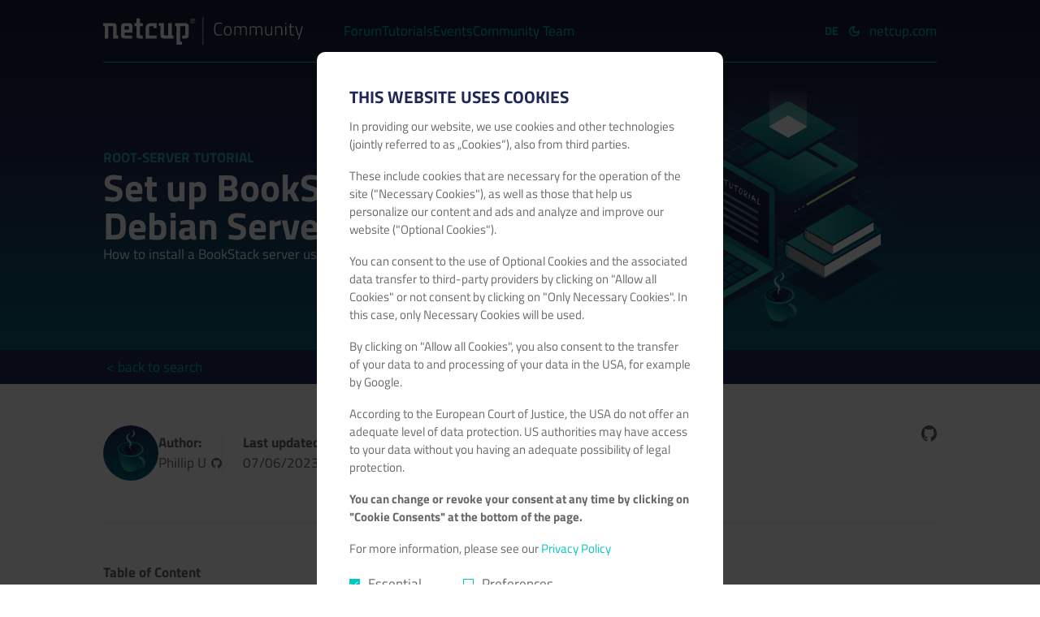

--- FILE ---
content_type: text/html
request_url: https://community.netcup.com/en/tutorials/setup-bookstack-with-docker/
body_size: 19159
content:
<!doctype html>
<html data-n-head-ssr class="dark" lang="en-GB" data-n-head="%7B%22class%22:%7B%22ssr%22:%22dark%22%7D,%22lang%22:%7B%22ssr%22:%22en-GB%22%7D%7D">
  <head>
    <title>Set up BookStack on a Debian Server</title><meta data-n-head="ssr" charset="utf-8"><meta data-n-head="ssr" name="viewport" content="width=device-width,initial-scale=1"><meta data-n-head="ssr" name="format-detection" content="telephone=no"><meta data-n-head="ssr" data-hid="charset" charset="utf-8"><meta data-n-head="ssr" data-hid="mobile-web-app-capable" name="mobile-web-app-capable" content="yes"><meta data-n-head="ssr" data-hid="apple-mobile-web-app-title" name="apple-mobile-web-app-title" content="community.netcup"><meta data-n-head="ssr" data-hid="theme-color" name="theme-color" content="#00C8BE"><meta data-n-head="ssr" data-hid="og:type" name="og:type" property="og:type" content="website"><meta data-n-head="ssr" data-hid="og:site_name" name="og:site_name" property="og:site_name" content="community.netcup"><meta data-n-head="ssr" data-hid="i18n-og" property="og:locale" content="en_GB"><meta data-n-head="ssr" data-hid="i18n-og-alt-de-DE" property="og:locale:alternate" content="de_DE"><meta data-n-head="ssr" name="Publisher" content="netcup GmbH"><meta data-n-head="ssr" name="Copyright" content="netcup GmbH"><meta data-n-head="ssr" name="Content-language" content="en"><meta data-n-head="ssr" property="og:locale" content="en_GB"><meta data-n-head="ssr" name="Page-topic" content="Medien"><meta data-n-head="ssr" name="Revisit-after" content="7 days"><meta data-n-head="ssr" name="Audience" content="Alle"><meta data-n-head="ssr" name="Robots" content="INDEX,FOLLOW"><meta data-n-head="ssr" name="apple-mobile-web-app-capable" content="yes"><meta data-n-head="ssr" name="application-name" content="netcup"><meta data-n-head="ssr" name="apple-mobile-web-app-title" content="netcup"><meta data-n-head="ssr" property="og:type" content="website"><meta data-n-head="ssr" property="og:site_name" content="netcup"><meta data-n-head="ssr" data-hid="twitter:card" name="twitter:card" content="summary"><meta data-n-head="ssr" data-hid="twitter:site" name="twitter:site" content="@netcup"><meta data-n-head="ssr" data-hid="description" name="description" content="How to install a BookStack server using docker-compose."><meta data-n-head="ssr" data-hid="keywords" name="keywords" content=""><meta data-n-head="ssr" data-hid="twitter:description" name="twitter:description" content="How to install a BookStack server using docker-compose."><meta data-n-head="ssr" data-hid="og:description" name="og:description" content="How to install a BookStack server using docker-compose."><meta data-n-head="ssr" data-hid="og:title" name="og:title" content="Set up BookStack on a Debian Server"><meta data-n-head="ssr" data-hid="og:url" property="og:url" content="/en/tutorials/setup-bookstack-with-docker"><meta data-n-head="ssr" data-hid="twitter:url" name="twitter:url" content="/en/tutorials/setup-bookstack-with-docker"><meta data-n-head="ssr" data-hid="twitter:title" name="twitter:title" content="Set up BookStack on a Debian Server"><meta data-n-head="ssr" data-hid="twitter:image" name="twitter:image" property="twitter:image" content="https://community.netcup.com/images/og/og-1.png"><meta data-n-head="ssr" data-hid="og:image" name="og:image" property="og:image" content="https://community.netcup.com/images/og/og-1.png"><link data-n-head="ssr" rel="icon" type="image/x-icon" href="/favicon.ico"><link data-n-head="ssr" rel="stylesheet" href="/cookie/cookie.1-0-7.css"><link data-n-head="ssr" data-hid="shortcut-icon" rel="shortcut icon" href="/_nuxt/icons/icon_64x64.0c0f6c.png"><link data-n-head="ssr" data-hid="apple-touch-icon" rel="apple-touch-icon" href="/_nuxt/icons/icon_512x512.0c0f6c.png" sizes="512x512"><link data-n-head="ssr" rel="manifest" href="/_nuxt/manifest.e65107f3.json" data-hid="manifest"><link data-n-head="ssr" data-hid="i18n-alt-en" rel="alternate" href="/en/tutorials/setup-bookstack-with-docker" hreflang="en"><link data-n-head="ssr" data-hid="i18n-alt-en-GB" rel="alternate" href="/en/tutorials/setup-bookstack-with-docker" hreflang="en-GB"><link data-n-head="ssr" data-hid="i18n-alt-de" rel="alternate" href="/de/tutorials/setup-bookstack-with-docker" hreflang="de"><link data-n-head="ssr" data-hid="i18n-alt-de-DE" rel="alternate" href="/de/tutorials/setup-bookstack-with-docker" hreflang="de-DE"><link data-n-head="ssr" data-hid="i18n-xd" rel="alternate" href="/en/tutorials/setup-bookstack-with-docker" hreflang="x-default"><link data-n-head="ssr" data-hid="i18n-can" rel="canonical" href="/en/tutorials/setup-bookstack-with-docker"><link data-n-head="ssr" rel="alternate" type="application/rss+xml" title="RSS feed for netcup Community tutorials" href="/en/tutorials.xml"><link data-n-head="ssr" rel="alternate" type="application/rss+xml" title="RSS feed for netcup Community events" href="/en/events.xml"><link rel="preload" href="/_nuxt/27b765e.js" as="script"><link rel="preload" href="/_nuxt/1f96f62.js" as="script"><link rel="preload" href="/_nuxt/css/9ac1803.css" as="style"><link rel="preload" href="/_nuxt/a5fcd24.js" as="script"><link rel="preload" href="/_nuxt/css/1611a6f.css" as="style"><link rel="preload" href="/_nuxt/de66f67.js" as="script"><link rel="preload" href="/_nuxt/css/2bd1766.css" as="style"><link rel="preload" href="/_nuxt/2fd347e.js" as="script"><link rel="preload" href="/_nuxt/css/63c9725.css" as="style"><link rel="preload" href="/_nuxt/559b0eb.js" as="script"><link rel="preload" href="/_nuxt/b3c6dc8.js" as="script"><link rel="stylesheet" href="/_nuxt/css/9ac1803.css"><link rel="stylesheet" href="/_nuxt/css/1611a6f.css"><link rel="stylesheet" href="/_nuxt/css/2bd1766.css"><link rel="stylesheet" href="/_nuxt/css/63c9725.css"><link rel="preload" href="/_nuxt/static/1763655833/en/tutorials/setup-bookstack-with-docker/state.js" as="script"><link rel="preload" href="/_nuxt/static/1763655833/en/tutorials/setup-bookstack-with-docker/payload.js" as="script"><link rel="preload" href="/_nuxt/static/1763655833/manifest.js" as="script">
  </head>
  <body>
    <div data-server-rendered="true" id="__nuxt"><!----><div id="__layout"><div class="bg-white dark:bg-darkMode-bg-darkest"><div class="flex min-h-screen flex-col justify-between"><div><div data-fetch-key="MobileMenuSTvue_type_script_lang_ts_default_1:0" class="relative grid w-full bg-[#141937] py-4 lg:hidden"><div class="flex items-center justify-between px-3"><a href="/en" aria-label="netcup-logo"><svg xmlns="http://www.w3.org/2000/svg" viewBox="0 0 666 91" alt="netcup Logo" class="w-48"><path d="M254.4,80.89h5.84v9.85H242.62V30h-5.29V20.14h34.9c7,0,10.48,3.54,10.48,10.73V60.09c0,7-3.57,10.51-10.8,10.51h-10.7V60.76h6.48c2.38,0,3.57-1.23,3.57-3.77V33.86c0-2.55-1.19-3.87-3.46-3.87H254.4ZM232.15,70.6H199.74c-7,0-10.59-3.54-10.59-10.62V28.88H184V20.14h16.85V56.55c0,2.76,1.3,4.21,3.78,4.21h10.48V20.14h11.67V60.76h5.4Zm-55.9,0H140.06V38c0-11.84,6.26-17.82,18.9-17.82h17.4V37.07H166.31V30H158.1c-4.32,0-6.49,2.43-6.49,7.19V60.76h24.64Zm-45.06,0H118.32c-5.72,0-8.53-3.1-8.53-9.18V30H103.3V20.14h6.49V4.64h11.56v15.5h9.72V30h-9.72V57.21c0,2.54,1.4,3.77,4.11,3.65h3.13a20.92,20.92,0,0,0,2.6-.1ZM96.8,51.24h-26v6.53c0,2,1,3,2.81,3H95.5V70.6H69c-6.48,0-9.72-3.21-9.72-9.74V31.09c0-7.3,3.78-10.95,11.24-10.95H86.32c6.92,0,10.38,3.43,10.48,10.4Zm-26-9.74h14.7V33.2c0-2.11-1-3.21-2.92-3.21H73.89c-2,0-3.13,1.22-3.13,3.65ZM32.63,70.6V32.86C32.63,31,31.55,30,29.39,30H17.07V70.6H5.4V30H0V20.14H34.68c6.38,0,9.62,3.32,9.62,10.07V60.76h5.4V70.6Z" style="fill:#fff;fill-rule:evenodd"></path><path d="M295.28,19.75a7.06,7.06,0,0,1-7.21-6.84,7.29,7.29,0,0,1,7.21-7.26c3.93,0,7.7,3.28,7.7,7.26,0,3.8-3.77,6.84-7.7,6.84m-8.6-6.84a8.41,8.41,0,0,0,8.6,8.23c4.93,0,9.09-3.71,9.09-8.23a9,9,0,0,0-9.09-8.64,8.61,8.61,0,0,0-8.6,8.64m6.58-.54v-3h2.21c1.14,0,2.33.16,2.33,1.48,0,1.5-1.31,1.57-2.79,1.57Zm-1.39,5.37h1.39v-4H295l2.93,4h1.44l-2.84-4.09a2.6,2.6,0,0,0,2.65-2.78c0-2-1.1-2.94-3.42-2.94h-3.9Z" style="fill:#fff;fill-rule:evenodd"></path><line x1="329.69" x2="329.69" y2="91" style="fill:none;stroke:#fff;stroke-miterlimit:10;stroke-width:2px"></line><path d="M393,59.84a54.17,54.17,0,0,1-10.56,1.26,22,22,0,0,1-7.05-.93A11.29,11.29,0,0,1,371,57.56a11.56,11.56,0,0,1-2.64-4.38q-1.8-4.92-1.8-13.38,0-13.56,4.32-17.94,3.54-3.66,10.8-3.66A58.16,58.16,0,0,1,393,19.46l-.18,3.24a58.64,58.64,0,0,0-10-1.14,16.65,16.65,0,0,0-5.85.81,9.2,9.2,0,0,0-3.36,2.16,8.64,8.64,0,0,0-1.95,3.75,36.75,36.75,0,0,0-1.2,10.2,72.72,72.72,0,0,0,.42,9.15,18.11,18.11,0,0,0,1.62,5.49A7.25,7.25,0,0,0,376,56.66a15.79,15.79,0,0,0,6.48,1.08,58.77,58.77,0,0,0,10.32-1.14Z" style="fill:#fff"></path><path d="M399.3,45.44q0-8.46,2.85-12t9.72-3.54q6.87,0,9.72,3.54t2.85,12q0,8.46-2.61,12.06t-9.93,3.6q-7.32,0-10-3.6T399.3,45.44Zm3.72-.09q0,7.11,1.65,9.84t7.2,2.73q5.55,0,7.23-2.76t1.68-9.81q0-7.05-1.89-9.66t-7-2.61q-5.1,0-7,2.58T403,45.35Z" style="fill:#fff"></path><path d="M436.92,60.5h-3.54v-30h3.54v2.22a18.17,18.17,0,0,1,9.72-2.82q5.16,0,7.32,3.18a22.51,22.51,0,0,1,5.25-2.25,19.48,19.48,0,0,1,5.55-.93q6,0,8,3.15t2,11.67V60.5h-3.54V44.9q0-6.9-1.29-9.33t-5.61-2.43a16.64,16.64,0,0,0-4.44.63,16.81,16.81,0,0,0-3.48,1.29l-1.2.6q.9,2.28.9,9.24V60.5h-3.6V45q0-7-1.29-9.45t-5.55-2.43a17.71,17.71,0,0,0-7.62,1.92l-1.14.6Z" style="fill:#fff"></path><path d="M488.22,60.5h-3.54v-30h3.54v2.22a18.17,18.17,0,0,1,9.72-2.82q5.16,0,7.32,3.18a22.51,22.51,0,0,1,5.25-2.25,19.48,19.48,0,0,1,5.55-.93q6,0,8,3.15t2,11.67V60.5h-3.54V44.9q0-6.9-1.29-9.33t-5.61-2.43a16.64,16.64,0,0,0-4.44.63,16.81,16.81,0,0,0-3.48,1.29l-1.2.6q.9,2.28.9,9.24V60.5h-3.6V45q0-7-1.29-9.45T497,33.14a17.71,17.71,0,0,0-7.62,1.92l-1.14.6Z" style="fill:#fff"></path><path d="M554.94,30.5h3.54v30h-3.54V58.28a17.63,17.63,0,0,1-9.24,2.82c-4.08,0-6.78-1-8.07-3.12s-2-6-2-11.82V30.5h3.54V46.1c0,4.64.42,7.76,1.29,9.36s2.73,2.4,5.61,2.4a15.79,15.79,0,0,0,4.32-.63,15.36,15.36,0,0,0,3.36-1.29l1.14-.6Z" style="fill:#fff"></path><path d="M572.22,60.5h-3.54v-30h3.54v2.22A20,20,0,0,1,582,29.9q6,0,8,3.18t2,11.64V60.5h-3.6V44.9q0-6.9-1.32-9.33t-5.64-2.43a16.65,16.65,0,0,0-4.41.63,18.45,18.45,0,0,0-3.57,1.29l-1.26.6Z" style="fill:#fff"></path><path d="M601.85,23V18.5h3.54V23Zm0,37.5v-30h3.54v30Z" style="fill:#fff"></path><path d="M630.77,33.68h-10V48.5q0,5.82.84,7.62t4,1.8l5.53-.42.23,3.06a43.76,43.76,0,0,1-6.06.6q-4.56,0-6.33-2.25t-1.77-8.61V33.68h-4.44V30.5h4.44V21.08h3.6V30.5h10Z" style="fill:#fff"></path><path d="M634.73,30.5h3.66l8,26.88h2.16l8-26.88h3.66l-13,43.5h-3.6l4-13.5h-4.14Z" style="fill:#fff"></path></svg></a> <svg xmlns="http://www.w3.org/2000/svg" viewBox="0 0 21.43 21.41" class="hidden tap-none w-6 cursor-pointer select-none text-white dark:text-darkMode-txt-dark"><title>close</title><line x1="0.72" y1="0.71" x2="19.72" y2="20.71" style="fill:none;stroke:currentColor;stroke-width:2px"></line><line x1="0.72" y1="20.71" x2="20.72" y2="0.71" style="fill:none;stroke:currentColor;stroke-width:2px"></line></svg> <svg xmlns="http://www.w3.org/2000/svg" viewBox="0 0 30 22" alt="menu" class="tap-none w-6 cursor-pointer select-none"><title>menu</title><line y1="1" x2="30" y2="1" style="fill:none;stroke:#28d7c8;stroke-width:2px"></line><line y1="11" x2="30" y2="11" style="fill:none;stroke:#28d7c8;stroke-width:2px"></line><line y1="21" x2="30" y2="21" style="fill:none;stroke:#28d7c8;stroke-width:2px"></line></svg></div> <div class="flex flex-col pt-5 pb-2 xs:flex-row" style="display:none"><div class="mb-5 flex flex-wrap justify-evenly border-link-color px-6 xs:mb-0 xs:flex-col xs:justify-start xs:border-r"><div class="sm:mb-2"><a href="#" class="hidden flex-col items-center dark:flex"><svg xmlns="http://www.w3.org/2000/svg" xmlns:xlink="http://www.w3.org/1999/xlink" viewBox="0 0 100 90" class="h-10 w-10"><defs><linearGradient id="a" x1="25.48" y1="45" x2="74.52" y2="45" gradientUnits="userSpaceOnUse"><stop offset="0.25" stop-color="#00c8be" stop-opacity="0"></stop><stop offset="0.75" stop-color="#00c8be" stop-opacity="0.68"></stop><stop offset="1" stop-color="#00c8be"></stop></linearGradient></defs><circle cx="50" cy="45" r="24.52" style="opacity:.30000000000000004;fill:url(#a)"></circle><circle cx="50" cy="45" r="24.52" style="fill:none;stroke:#00c8be;stroke-linecap:round;stroke-linejoin:round;stroke-width:3px"></circle><line x1="50" y1="13.56" x2="50" y2="2.7" style="fill:none;stroke:#00c8be;stroke-linecap:round;stroke-miterlimit:10;stroke-width:3px"></line><line x1="50" y1="76.44" x2="50" y2="87.3" style="fill:none;stroke:#00c8be;stroke-linecap:round;stroke-miterlimit:10;stroke-width:3px"></line><line x1="92.3" y1="45" x2="81.44" y2="45" style="fill:none;stroke:#00c8be;stroke-linecap:round;stroke-miterlimit:10;stroke-width:3px"></line><line x1="18.56" y1="45" x2="7.7" y2="45" style="fill:none;stroke:#00c8be;stroke-linecap:round;stroke-miterlimit:10;stroke-width:3px"></line><line x1="79.91" y1="15.09" x2="72.23" y2="22.77" style="fill:none;stroke:#00c8be;stroke-linecap:round;stroke-miterlimit:10;stroke-width:3px"></line><line x1="27.77" y1="67.23" x2="20.09" y2="74.91" style="fill:none;stroke:#00c8be;stroke-linecap:round;stroke-miterlimit:10;stroke-width:3px"></line><line x1="79.91" y1="74.91" x2="72.23" y2="67.23" style="fill:none;stroke:#00c8be;stroke-linecap:round;stroke-miterlimit:10;stroke-width:3px"></line><line x1="20.09" y1="15.09" x2="27.77" y2="22.77" style="fill:none;stroke:#00c8be;stroke-linecap:round;stroke-miterlimit:10;stroke-width:3px"></line></svg> <span class="mt-2 text-sm text-link-color">Light</span></a> <a href="#" class="flex flex-col items-center dark:hidden"><svg xmlns="http://www.w3.org/2000/svg" xmlns:xlink="http://www.w3.org/1999/xlink" viewBox="0 0 100 90" class="h-10 w-10"><defs><linearGradient id="a" x1="119.53" y1="57.7" x2="178.06" y2="8.59" gradientTransform="translate(-87.1 -25.28) rotate(15.39)" gradientUnits="userSpaceOnUse"><stop offset="0.25" stop-color="#00c8be" stop-opacity="0"></stop><stop offset="0.75" stop-color="#00c8be" stop-opacity="0.68"></stop><stop offset="1" stop-color="#00c8be"></stop></linearGradient></defs><path d="M58.22,63.4A28.3,28.3,0,0,1,67.5,7.88a41,41,0,1,0,22.14,48,42.19,42.19,0,0,0,1.26-6.83A28.3,28.3,0,0,1,58.22,63.4Z" style="opacity:.30000000000000004;fill:url(#a)"></path><path d="M58.22,63.4A28.3,28.3,0,0,1,67.5,7.88a41,41,0,1,0,22.14,48,42.19,42.19,0,0,0,1.26-6.83A28.3,28.3,0,0,1,58.22,63.4Z" style="fill:none;stroke:#00c8be;stroke-linecap:round;stroke-linejoin:round;stroke-width:3px"></path><path d="M25.14,69.51A35,35,0,0,1,33.85,14" style="fill:none;stroke:#00c8be;stroke-linecap:round;stroke-linejoin:round;stroke-width:3px"></path><path d="M69.93,73.83A35.08,35.08,0,0,1,49,80" style="fill:none;stroke:#00c8be;stroke-linecap:round;stroke-linejoin:round;stroke-width:3px"></path></svg> <span class="mt-2 text-sm text-link-color">Dark</span></a></div> <div class="h-auto w-px bg-link-color"></div> <div data-fetch-key="LanguageSwitcherMobile:0"><!----><a href="/de/uebersetzungen" class="flex flex-col items-center hover:!text-white xs:mt-6"><svg xmlns="http://www.w3.org/2000/svg" viewBox="0 0 100 90" alt="German" class="h-10 w-10"><defs><linearGradient id="a" x1="91.6" y1="60.32" x2="56.69" y2="60.32" gradientUnits="userSpaceOnUse"><stop offset="0" stop-color="#28d7c8"></stop><stop offset="1" stop-color="#28d7c8" stop-opacity="0"></stop></linearGradient></defs><path fill="none" stroke="#28d7c8" stroke-linecap="round" stroke-linejoin="round" stroke-width="3" d="M58.66 25.84V13.13H8.4v31.11h6.5v9.96l12.51-9.96h3.45"></path><path opacity=".3" fill="url(#a)" d="M91.6 35.51V73.1H76.85v12.04L61.73 73.1h-5.04V35.51H91.6z"></path><path fill="none" stroke="#28d7c8" stroke-linecap="round" stroke-linejoin="round" stroke-width="3" d="M76.85 73.1v12.04L61.73 73.1H30.86V35.51H91.6V73.1h-4.41"></path><path fill="none" stroke="#28d7c8" stroke-linecap="round" stroke-linejoin="round" stroke-width="3" d="M75.64 45.52H65.62v16.83h10.02M71.9 53.5h-6.28m-18.79 8.85V45.52h5.43a4.59 4.59 0 014.59 4.58v7.67a4.59 4.59 0 01-4.59 4.58z"></path></svg> <span class="mt-2 text-sm text-link-color">German</span></a></div></div> <ul class="mobile-menu tick-none" data-v-06930f5d><li class="tap-none" data-v-06930f5d><a target="_blank" href="https://forum.netcup.de" class="no-link-style flex cursor-pointer select-none pl-5 text-white dark:text-darkMode-txt-dark" data-v-06930f5d>
      Forum
    </a></li><li class="tap-none" data-v-06930f5d><a target="_self" href="/en/tutorials" class="no-link-style flex cursor-pointer select-none pl-5 text-white dark:text-darkMode-txt-dark" data-v-06930f5d>
      Tutorials
    </a></li><li class="tap-none" data-v-06930f5d><a target="_self" href="/en/events" class="no-link-style flex cursor-pointer select-none pl-5 text-white dark:text-darkMode-txt-dark" data-v-06930f5d>
      Events
    </a></li><li class="tap-none" data-v-06930f5d><a target="_self" href="/en#communityteam" class="no-link-style flex cursor-pointer select-none pl-5 text-white dark:text-darkMode-txt-dark" data-v-06930f5d>
      Community Team
    </a></li></ul></div></div> <div data-fetch-key="DesktopMenuSTvue_type_script_lang_ts_default_1:0" class="desktop-menu relative hidden justify-center lg:flex"><div class="grid-container absolute z-10"><div class="relative flex py-5 after:absolute after:inset-0 after:top-auto after:block after:h-[1px] after:bg-cyan-light"><a href="/en" aria-label="netcup-logo"><svg xmlns="http://www.w3.org/2000/svg" viewBox="0 0 666 91" class="mr-[45px] h-8 cursor-pointer"><path d="M254.4,80.89h5.84v9.85H242.62V30h-5.29V20.14h34.9c7,0,10.48,3.54,10.48,10.73V60.09c0,7-3.57,10.51-10.8,10.51h-10.7V60.76h6.48c2.38,0,3.57-1.23,3.57-3.77V33.86c0-2.55-1.19-3.87-3.46-3.87H254.4ZM232.15,70.6H199.74c-7,0-10.59-3.54-10.59-10.62V28.88H184V20.14h16.85V56.55c0,2.76,1.3,4.21,3.78,4.21h10.48V20.14h11.67V60.76h5.4Zm-55.9,0H140.06V38c0-11.84,6.26-17.82,18.9-17.82h17.4V37.07H166.31V30H158.1c-4.32,0-6.49,2.43-6.49,7.19V60.76h24.64Zm-45.06,0H118.32c-5.72,0-8.53-3.1-8.53-9.18V30H103.3V20.14h6.49V4.64h11.56v15.5h9.72V30h-9.72V57.21c0,2.54,1.4,3.77,4.11,3.65h3.13a20.92,20.92,0,0,0,2.6-.1ZM96.8,51.24h-26v6.53c0,2,1,3,2.81,3H95.5V70.6H69c-6.48,0-9.72-3.21-9.72-9.74V31.09c0-7.3,3.78-10.95,11.24-10.95H86.32c6.92,0,10.38,3.43,10.48,10.4Zm-26-9.74h14.7V33.2c0-2.11-1-3.21-2.92-3.21H73.89c-2,0-3.13,1.22-3.13,3.65ZM32.63,70.6V32.86C32.63,31,31.55,30,29.39,30H17.07V70.6H5.4V30H0V20.14H34.68c6.38,0,9.62,3.32,9.62,10.07V60.76h5.4V70.6Z" style="fill:#fff;fill-rule:evenodd"></path><path d="M295.28,19.75a7.06,7.06,0,0,1-7.21-6.84,7.29,7.29,0,0,1,7.21-7.26c3.93,0,7.7,3.28,7.7,7.26,0,3.8-3.77,6.84-7.7,6.84m-8.6-6.84a8.41,8.41,0,0,0,8.6,8.23c4.93,0,9.09-3.71,9.09-8.23a9,9,0,0,0-9.09-8.64,8.61,8.61,0,0,0-8.6,8.64m6.58-.54v-3h2.21c1.14,0,2.33.16,2.33,1.48,0,1.5-1.31,1.57-2.79,1.57Zm-1.39,5.37h1.39v-4H295l2.93,4h1.44l-2.84-4.09a2.6,2.6,0,0,0,2.65-2.78c0-2-1.1-2.94-3.42-2.94h-3.9Z" style="fill:#fff;fill-rule:evenodd"></path><line x1="329.69" x2="329.69" y2="91" style="fill:none;stroke:#fff;stroke-miterlimit:10;stroke-width:2px"></line><path d="M393,59.84a54.17,54.17,0,0,1-10.56,1.26,22,22,0,0,1-7.05-.93A11.29,11.29,0,0,1,371,57.56a11.56,11.56,0,0,1-2.64-4.38q-1.8-4.92-1.8-13.38,0-13.56,4.32-17.94,3.54-3.66,10.8-3.66A58.16,58.16,0,0,1,393,19.46l-.18,3.24a58.64,58.64,0,0,0-10-1.14,16.65,16.65,0,0,0-5.85.81,9.2,9.2,0,0,0-3.36,2.16,8.64,8.64,0,0,0-1.95,3.75,36.75,36.75,0,0,0-1.2,10.2,72.72,72.72,0,0,0,.42,9.15,18.11,18.11,0,0,0,1.62,5.49A7.25,7.25,0,0,0,376,56.66a15.79,15.79,0,0,0,6.48,1.08,58.77,58.77,0,0,0,10.32-1.14Z" style="fill:#fff"></path><path d="M399.3,45.44q0-8.46,2.85-12t9.72-3.54q6.87,0,9.72,3.54t2.85,12q0,8.46-2.61,12.06t-9.93,3.6q-7.32,0-10-3.6T399.3,45.44Zm3.72-.09q0,7.11,1.65,9.84t7.2,2.73q5.55,0,7.23-2.76t1.68-9.81q0-7.05-1.89-9.66t-7-2.61q-5.1,0-7,2.58T403,45.35Z" style="fill:#fff"></path><path d="M436.92,60.5h-3.54v-30h3.54v2.22a18.17,18.17,0,0,1,9.72-2.82q5.16,0,7.32,3.18a22.51,22.51,0,0,1,5.25-2.25,19.48,19.48,0,0,1,5.55-.93q6,0,8,3.15t2,11.67V60.5h-3.54V44.9q0-6.9-1.29-9.33t-5.61-2.43a16.64,16.64,0,0,0-4.44.63,16.81,16.81,0,0,0-3.48,1.29l-1.2.6q.9,2.28.9,9.24V60.5h-3.6V45q0-7-1.29-9.45t-5.55-2.43a17.71,17.71,0,0,0-7.62,1.92l-1.14.6Z" style="fill:#fff"></path><path d="M488.22,60.5h-3.54v-30h3.54v2.22a18.17,18.17,0,0,1,9.72-2.82q5.16,0,7.32,3.18a22.51,22.51,0,0,1,5.25-2.25,19.48,19.48,0,0,1,5.55-.93q6,0,8,3.15t2,11.67V60.5h-3.54V44.9q0-6.9-1.29-9.33t-5.61-2.43a16.64,16.64,0,0,0-4.44.63,16.81,16.81,0,0,0-3.48,1.29l-1.2.6q.9,2.28.9,9.24V60.5h-3.6V45q0-7-1.29-9.45T497,33.14a17.71,17.71,0,0,0-7.62,1.92l-1.14.6Z" style="fill:#fff"></path><path d="M554.94,30.5h3.54v30h-3.54V58.28a17.63,17.63,0,0,1-9.24,2.82c-4.08,0-6.78-1-8.07-3.12s-2-6-2-11.82V30.5h3.54V46.1c0,4.64.42,7.76,1.29,9.36s2.73,2.4,5.61,2.4a15.79,15.79,0,0,0,4.32-.63,15.36,15.36,0,0,0,3.36-1.29l1.14-.6Z" style="fill:#fff"></path><path d="M572.22,60.5h-3.54v-30h3.54v2.22A20,20,0,0,1,582,29.9q6,0,8,3.18t2,11.64V60.5h-3.6V44.9q0-6.9-1.32-9.33t-5.64-2.43a16.65,16.65,0,0,0-4.41.63,18.45,18.45,0,0,0-3.57,1.29l-1.26.6Z" style="fill:#fff"></path><path d="M601.85,23V18.5h3.54V23Zm0,37.5v-30h3.54v30Z" style="fill:#fff"></path><path d="M630.77,33.68h-10V48.5q0,5.82.84,7.62t4,1.8l5.53-.42.23,3.06a43.76,43.76,0,0,1-6.06.6q-4.56,0-6.33-2.25t-1.77-8.61V33.68h-4.44V30.5h4.44V21.08h3.6V30.5h10Z" style="fill:#fff"></path><path d="M634.73,30.5h3.66l8,26.88h2.16l8-26.88h3.66l-13,43.5h-3.6l4-13.5h-4.14Z" style="fill:#fff"></path></svg></a> <div class="flex w-full items-center justify-between"><ul class="tick-none flex items-center justify-between gap-[15px]"><li class="list-none"><a href="https://forum.netcup.de" target="_blank" class="no-link-style underline-effect">
              Forum
            </a></li><li class="list-none"><a href="/en/tutorials" target="_self" class="no-link-style underline-effect">
              Tutorials
            </a></li><li class="list-none"><a href="/en/events" target="_self" class="no-link-style underline-effect">
              Events
            </a></li><li class="list-none"><a href="/en#communityteam" target="_self" class="no-link-style underline-effect">
              Community Team
            </a></li></ul> <div class="grid auto-cols-max grid-flow-col place-items-center"><div data-fetch-key="LanguageSwitcher:0" class="mr-3 text-[0.8rem] font-semibold text-gray-700 dark:text-darkMode-txt-dark"><!----><a href="/de/uebersetzungen" class="no-link-style">DE</a></div> <a href="#" class="hidden dark:block"><svg xmlns="http://www.w3.org/2000/svg" viewBox="0 0 18 18" class="mr-3 h-3 w-3"><circle cx="9" cy="9" r="2.94" style="fill:none;stroke:#00c8be;stroke-linecap:round;stroke-linejoin:round;stroke-width:2px"></circle><line x1="9" y1="3.07" x2="9" y2="1.03" style="fill:none;stroke:#00c8be;stroke-linecap:round;stroke-miterlimit:10;stroke-width:2px"></line><line x1="9" y1="14.93" x2="9" y2="16.97" style="fill:none;stroke:#00c8be;stroke-linecap:round;stroke-miterlimit:10;stroke-width:2px"></line><line x1="16.97" y1="9" x2="14.93" y2="9" style="fill:none;stroke:#00c8be;stroke-linecap:round;stroke-miterlimit:10;stroke-width:2px"></line><line x1="3.07" y1="9" x2="1.03" y2="9" style="fill:none;stroke:#00c8be;stroke-linecap:round;stroke-miterlimit:10;stroke-width:2px"></line><line x1="14.64" y1="3.36" x2="13.19" y2="4.81" style="fill:none;stroke:#00c8be;stroke-linecap:round;stroke-miterlimit:10;stroke-width:2px"></line><line x1="4.81" y1="13.19" x2="3.36" y2="14.64" style="fill:none;stroke:#00c8be;stroke-linecap:round;stroke-miterlimit:10;stroke-width:2px"></line><line x1="14.64" y1="14.64" x2="13.19" y2="13.19" style="fill:none;stroke:#00c8be;stroke-linecap:round;stroke-miterlimit:10;stroke-width:2px"></line><line x1="3.36" y1="3.36" x2="4.81" y2="4.81" style="fill:none;stroke:#00c8be;stroke-linecap:round;stroke-miterlimit:10;stroke-width:2px"></line></svg></a> <a aria-label="color-scheme" href="#" class="block dark:hidden"><svg xmlns="http://www.w3.org/2000/svg" viewBox="0 0 18 18" class="mr-3 h-3 w-3"><path d="M12.26,11.07A5.33,5.33,0,0,1,9.55,1.15L9,1.13A7.87,7.87,0,1,0,16.87,9c0-.19,0-.37,0-.55A5.33,5.33,0,0,1,12.26,11.07Z" style="fill:none;stroke:#00c8be;stroke-linecap:round;stroke-linejoin:round;stroke-width:2px"></path></svg></a> <a target="_blank" href="https://www.netcup.com/en" class="no-link-style">netcup.com</a></div></div></div></div></div> <div><div class="hero gradient w-full pt-3 sm:pt-16 lg:pt-24 pb-6"><div class="grid-container flex flex-col gap-6 lg:flex-row-reverse lg:items-center lg:gap-0"><div class="grid place-items-center lg:w-1/2 lg:place-items-end"><img src="/_nuxt/img/root-server-tutorial.f9d2bcf.svg" alt="Root-Server Tutorial" class="max-w-[18rem] sm:max-w-[30rem]"></div> <div class="flex flex-col gap-3 lg:w-1/2"><h3 class="my-0 text-center text-base uppercase text-darkMode-txt-darker lg:text-left">
        ROOT-SERVER TUTORIAL
      </h3> <h1 class="my-0 text-center dark:text-darkMode-txt-dark lg:text-left">
        Set up BookStack on a Debian Server
      </h1> <div class="text-center text-white dark:text-darkMode-txt-dark lg:text-left">How to install a BookStack server using docker-compose.</div> <!----> <!----></div> <!----></div></div> <div class="w-full bg-blue-dark"><div class="grid-container grid-gap flex"><div class="py-2 px-1"><a href="/en/tutorials" class="no-link-style relative z-10 cursor-pointer text-link-color transition-colors duration-normal hover:text-white">
        &lt; back to search
      </a></div></div></div> <div class="grid-container"><div class="bg-white text-body dark:bg-darkMode-bg-darkest dark:text-darkMode-txt-dark py-12"><div class="flex flex-col items-start gap-6 lg:flex-row"><div class="flex w-full justify-between gap-6 lg:w-auto lg:gap-0"><div class="flex items-center gap-4 w-max"><img alt="Author" title="Author" src="/_nuxt/img/default-author.fbc94ee.svg" class="hidden h-16 w-16 rounded-full object-cover sm:block"> <div class="flex flex-col gap-4 xs:flex-row xs:gap-6"><div class="flex flex-col gap-x-1 md:flex-row lg:flex-col md:!flex-col"><p class="font-bold">Author:</p> <p class="flex max-w-[250px]">
              Phillip U
              <a rel="nofollow noreferrer noopener" href="https://github.com/phillipunzen" target="_blank" class="grid place-items-center"><svg viewBox="0 0 1024 1024" xmlns="http://www.w3.org/2000/svg" class="text-body dark:text-darkMode-txt-dark fill-current ml-1.5 inline h-auto w-3"><path fill-rule="evenodd" clip-rule="evenodd" d="M8 0C3.58 0 0 3.58 0 8C0 11.54 2.29 14.53 5.47 15.59C5.87 15.66 6.02 15.42 6.02 15.21C6.02 15.02 6.01 14.39 6.01 13.72C4 14.09 3.48 13.23 3.32 12.78C3.23 12.55 2.84 11.84 2.5 11.65C2.22 11.5 1.82 11.13 2.49 11.12C3.12 11.11 3.57 11.7 3.72 11.94C4.44 13.15 5.59 12.81 6.05 12.6C6.12 12.08 6.33 11.73 6.56 11.53C4.78 11.33 2.92 10.64 2.92 7.58C2.92 6.71 3.23 5.99 3.74 5.43C3.66 5.23 3.38 4.41 3.82 3.31C3.82 3.31 4.49 3.1 6.02 4.13C6.66 3.95 7.34 3.86 8.02 3.86C8.7 3.86 9.38 3.95 10.02 4.13C11.55 3.09 12.22 3.31 12.22 3.31C12.66 4.41 12.38 5.23 12.3 5.43C12.81 5.99 13.12 6.7 13.12 7.58C13.12 10.65 11.25 11.33 9.47 11.53C9.76 11.78 10.01 12.26 10.01 13.01C10.01 14.08 10 14.94 10 15.21C10 15.42 10.15 15.67 10.55 15.59C13.71 14.53 16 11.53 16 8C16 3.58 12.42 0 8 0Z" transform="scale(64)"></path></svg></a></p></div> <!----> <div class="mr-auto flex flex-col gap-x-1 md:flex-row lg:flex-col lg:border-r lg:border-l lg:border-gray-200 lg:px-small lg:dark:border-darkMode-separator md:!flex-col md:border-l md:border-gray-200 md:px-small md:dark:border-darkMode-separator"><p class="font-bold">Last updated:</p> <p>07/06/2023</p></div></div></div> <a href="https://github.com/netcup-community/community-tutorials/blob/main/community-tutorials/how-to-install-bookstack-with-docker/01-en.md" target="_blank"><svg viewBox="0 0 1024 1024" xmlns="http://www.w3.org/2000/svg" class="text-body dark:text-darkMode-txt-dark fill-current h-[1.15rem] w-[1.15rem] lg:hidden"><path fill-rule="evenodd" clip-rule="evenodd" d="M8 0C3.58 0 0 3.58 0 8C0 11.54 2.29 14.53 5.47 15.59C5.87 15.66 6.02 15.42 6.02 15.21C6.02 15.02 6.01 14.39 6.01 13.72C4 14.09 3.48 13.23 3.32 12.78C3.23 12.55 2.84 11.84 2.5 11.65C2.22 11.5 1.82 11.13 2.49 11.12C3.12 11.11 3.57 11.7 3.72 11.94C4.44 13.15 5.59 12.81 6.05 12.6C6.12 12.08 6.33 11.73 6.56 11.53C4.78 11.33 2.92 10.64 2.92 7.58C2.92 6.71 3.23 5.99 3.74 5.43C3.66 5.23 3.38 4.41 3.82 3.31C3.82 3.31 4.49 3.1 6.02 4.13C6.66 3.95 7.34 3.86 8.02 3.86C8.7 3.86 9.38 3.95 10.02 4.13C11.55 3.09 12.22 3.31 12.22 3.31C12.66 4.41 12.38 5.23 12.3 5.43C12.81 5.99 13.12 6.7 13.12 7.58C13.12 10.65 11.25 11.33 9.47 11.53C9.76 11.78 10.01 12.26 10.01 13.01C10.01 14.08 10 14.94 10 15.21C10 15.42 10.15 15.67 10.55 15.59C13.71 14.53 16 11.53 16 8C16 3.58 12.42 0 8 0Z" transform="scale(64)"></path></svg></a></div> <div class="flex flex-wrap gap-2 lg:flex-grow"><a href="/en/tutorials?tags=linux" class="no-link-style rounded-full bg-gray-lightest px-3 py-[0.15rem] text-xxs dark:bg-darkMode-bg-dark cursor-pointer">
    linux
  </a><a href="/en/tutorials?tags=wiki" class="no-link-style rounded-full bg-gray-lightest px-3 py-[0.15rem] text-xxs dark:bg-darkMode-bg-dark cursor-pointer">
    wiki
  </a><a href="/en/tutorials?tags=docker" class="no-link-style rounded-full bg-gray-lightest px-3 py-[0.15rem] text-xxs dark:bg-darkMode-bg-dark cursor-pointer">
    docker
  </a><a href="/en/tutorials?tags=docker-compose" class="no-link-style rounded-full bg-gray-lightest px-3 py-[0.15rem] text-xxs dark:bg-darkMode-bg-dark cursor-pointer">
    docker-compose
  </a></div> <a href="https://github.com/netcup-community/community-tutorials/blob/main/community-tutorials/how-to-install-bookstack-with-docker/01-en.md" target="_blank"><svg viewBox="0 0 1024 1024" xmlns="http://www.w3.org/2000/svg" class="text-body dark:text-darkMode-txt-dark fill-current hidden h-[1.15rem] w-[1.15rem] self-start lg:block"><path fill-rule="evenodd" clip-rule="evenodd" d="M8 0C3.58 0 0 3.58 0 8C0 11.54 2.29 14.53 5.47 15.59C5.87 15.66 6.02 15.42 6.02 15.21C6.02 15.02 6.01 14.39 6.01 13.72C4 14.09 3.48 13.23 3.32 12.78C3.23 12.55 2.84 11.84 2.5 11.65C2.22 11.5 1.82 11.13 2.49 11.12C3.12 11.11 3.57 11.7 3.72 11.94C4.44 13.15 5.59 12.81 6.05 12.6C6.12 12.08 6.33 11.73 6.56 11.53C4.78 11.33 2.92 10.64 2.92 7.58C2.92 6.71 3.23 5.99 3.74 5.43C3.66 5.23 3.38 4.41 3.82 3.31C3.82 3.31 4.49 3.1 6.02 4.13C6.66 3.95 7.34 3.86 8.02 3.86C8.7 3.86 9.38 3.95 10.02 4.13C11.55 3.09 12.22 3.31 12.22 3.31C12.66 4.41 12.38 5.23 12.3 5.43C12.81 5.99 13.12 6.7 13.12 7.58C13.12 10.65 11.25 11.33 9.47 11.53C9.76 11.78 10.01 12.26 10.01 13.01C10.01 14.08 10 14.94 10 15.21C10 15.42 10.15 15.67 10.55 15.59C13.71 14.53 16 11.53 16 8C16 3.58 12.42 0 8 0Z" transform="scale(64)"></path></svg></a></div></div> <div class="grid-gap flex flex-col lg:grid lg:grid-cols-12 border-t border-gray-200 pt-12 dark:border-darkMode-separator"><div class="lg:col-span-3"><div class="mb-16 grid gap-16 lg:mb-0"><nav class="toc"><h4 class="mb-2 font-bold text-body dark:text-darkMode-txt-dark">
    Table of Content
  </h4> <ul><li class="pb-3"><a href="#introduction" class="no-link-style">
        Introduction
      </a></li><li class="pb-3"><a href="#requirements" class="no-link-style">
        Requirements
      </a></li><li class="pb-3"><a href="#step-1---ordering-the-vps" class="no-link-style">
        Step 1 - Ordering the VPS
      </a></li><li class="pb-3"><a href="#step-2---basic-configuration-of-the-server" class="no-link-style">
        Step 2 - Basic configuration of the server
      </a></li><li class="pb-3"><a href="#step-3---install-docker-on-the-server" class="no-link-style">
        Step 3 - Install Docker on the server
      </a></li><li class="pb-3"><a href="#step-4---install-bookstack-on-the-server" class="no-link-style">
        Step 4 - Install BookStack on the server
      </a></li><li class="pb-3"><a href="#conclusion" class="no-link-style">
        Conclusion
      </a></li><li class="pb-3"><a href="#license" class="no-link-style">
        License
      </a></li><li class="pb-3"><a href="#contributors-certificate-of-origin" class="no-link-style">
        Contributor's Certificate of Origin
      </a></li></ul></nav> <div data-fetch-key="SubmitTutorialST:0" class="rounded-lg bg-white p-5 text-body shadow dark:bg-darkMode-bg-dark dark:text-darkMode-txt-dark dark:shadow-dark hidden lg:block"><h4 class="mb-2 text-blue-dark">
    Submit your tutorial
  </h4> 
    Get 60€ netcup vouchers for every published tutorial.
   <div class="grid place-items-start place-items-center"><a href="https://github.com/netcup-community/community-tutorials" target="_blank" id="gtm-submit-tutorial" class="no-link-style inline-block cursor-pointer select-none rounded-[0.15rem] border px-4 py-[0.3rem] text-center leading-[1.2rem] no-underline transition-all duration-normal ease-in-out hover:shadow bg-primary text-white hover:text-blue-dark border-primary dark:text-darkMode-txt-darkest dark:hover:text-darkMode-txt-dark mt-5">
      Learn more
     <span class="ml-1">></span></a></div></div> <div class="hidden lg:block"><div class="relative inset-x-auto flex flex-col items-center pt-24"><div class="absolute top-0 w-[8.9rem] transition duration-slow" style="transition-property:top;will-change:top"><img src="/_images/api-uploads-illu_v_server_ohne_schatten_a9e95838d1.svg" alt="illu_vServer_ohneSchatten.svg" class="relative z-1"></div> <div class="relative flex h-full w-full flex-col items-center rounded-lg pt-20 shadow dark:bg-darkMode-bg-dark dark:shadow-dark"><div class="card__shadow absolute inset-x-auto -top-2 w-[8.9rem] transition-all duration-slow"><img src="/_nuxt/img/shadow.a48cf3f.svg" alt="illu"></div> <div class="mt-2 inline-flex items-center px-4 text-center text-2xl font-semibold uppercase leading-8 text-blue-dark dark:text-darkMode-txt-darker">
      Root-Server
    </div> <div class="mb-4 mt-2 box-border px-4 text-center leading-none text-blue-green transition duration-slow" style="transition-property:padding-bottom;will-change:padding-bottom">
      With a 99.9% minimum availability guarantee
    </div> <a href="https://www.netcup.com/en/server/root-server" target="_blank" id="gtm-category-card" button-variant="outline--transparent" class="card-footer no-link-style relative flex w-full cursor-pointer flex-col items-center rounded-lg p-5"><span class="card-footer__bg gradient-bottom pointer-events-none absolute right-0 top-0 h-full w-full origin-bottom transform rounded-lg transition-transform duration-slow ease-in-out"></span> <div class="relative grid w-full place-items-center"><div class="text-xs text-white dark:text-darkMode-txt-dark">
      monthly from
    </div> <div class="text-5xl leading-none text-green">
      9.81€
    </div> <div class="card-footer__button no-link-style mt-5 inline-block w-full cursor-pointer select-none justify-center rounded-sm border border-link-color py-1 text-center text-base leading-tight no-underline transition-colors duration-normal ease-in-out">
      Learn more >
    </div></div></a></div></div></div> <div data-fetch-key="JobCardST:0" class="relative pt-24 text-center text-white sm:pt-28 md:pt-40 lg:pt-36 hidden lg:block"><div class="h-full w-full rounded-lg bg-blue-dark p-5 shadow"><div class="absolute right-0 left-0 top-0 mt-24 flex -translate-y-1/2 transform select-none justify-center sm:mt-28 md:mt-32 lg:mt-32"><img src="/_images/api-uploads-michaela_tom_netcup_shirt_v03_6ab50445d8.png" alt="Michaela-Tom_netcup_shirt_v03.png" class="w-60 sm:w-72 md:w-80"></div> <div class="mt-large text-[1.4rem] font-semibold dark:text-darkMode-txt-darker sm:pt-2 md:pt-0">
      We're hiring
    </div> <div class="mt-3"><p class="dark:text-darkMode-txt-darker">
        Be Yourself - That's how we want you to be. Find your place in our Team!
      </p> <div class="font-bold dark:text-darkMode-txt-dark">
        
      </div> <a href="https://www.netcup.com/en/jobs" target="_blank" id="gtm-job-card" class="no-link-style inline-block cursor-pointer select-none rounded-[0.15rem] border px-4 py-[0.3rem] text-center leading-[1.2rem] no-underline transition-all duration-normal ease-in-out hover:shadow mt-small bg-primary text-white hover:text-blue-dark border-primary dark:text-darkMode-txt-darkest dark:hover:text-darkMode-txt-dark">
        Browse Jobs
       <span class="ml-1">></span></a></div></div></div></div></div> <div class="hidden place-items-center lg:grid"><div class="h-full w-px bg-gray-lightest dark:bg-darkMode-separator"></div></div> <div class="lg:col-span-8"><div class="nuxt-content"><h2 id="introduction"><a href="#introduction" aria-hidden="true" tabindex="-1"><span class="icon icon-link"></span></a>Introduction</h2>
<p>In this tutorial, I'm going to describe how you can install the BookStack wiki software on a Debian 11 server.</p>
<p>We use Docker for the installation to keep the process relatively simple. BookStack is a free software for organizing and storing information. Among other things, the software supports uploading files and embedding source code. This is why this wiki solution is suitable for people interested in documentation work.</p>
<p>The reading time of this article is approximately 10 minutes. A time of about 30 minutes should be planned for the implementation of this project. In terms of difficulty, this project is in the beginner range. In this tutorial, we'll use the hostname srv1.quicksrv.de. Please note that the hostname will be different in your case. After completing the instructions in this tutorial, you should be able to access your wiki via a browser at wiki.yourdomain.de.</p>
<h2 id="requirements"><a href="#requirements" aria-hidden="true" tabindex="-1"><span class="icon icon-link"></span></a>Requirements</h2>
<p>These are the requirements to follow the instructions in this tutorial:</p>
<ul>
<li>netcup Root or vServer</li>
<li>Debian 11</li>
<li>superuser</li>
<li>SSH or Console access</li>
<li>At least 30 GB Hard Disk space (depending on the scope and type of documentation)</li>
<li>At least 1 GB of RAM -</li>
<li>At least 1 CPU Core</li>
<li>One IPv4 or IPv6 address</li>
</ul>
<p>For this project, the smallest netcup VPS, the VPS 200 G10s vServer, is sufficient.</p>
<h2 id="step-1---ordering-the-vps"><a href="#step-1---ordering-the-vps" aria-hidden="true" tabindex="-1"><span class="icon icon-link"></span></a>Step 1 - Ordering the VPS</h2>
<p>At the time of the creation of this tutorial (June 2023), the recommended product to be used as SSH proxy is <a href="https://www.netcup.de/bestellen/produkt.php?produkt=2948" rel="nofollow noopener noreferrer" target="_blank">VPS 200 G10s</a>.
Existing customers can add the product easily and quickly.</p>
<h2 id="step-2---basic-configuration-of-the-server"><a href="#step-2---basic-configuration-of-the-server" aria-hidden="true" tabindex="-1"><span class="icon icon-link"></span></a>Step 2 - Basic configuration of the server</h2>
<p>After provisioning the server and logging in for the first time with the username <code>root</code> and the password sent by email, the first step is to update the basic configuration of the server.</p>
<ol>
<li>Change the root password by means of <code>passwd</code>.</li>
<li>Import the current security updates with <code>apt-get update && apt-get upgrade -y</code>.</li>
<li>Change the hostname with <code>hostnamectl set-hostname NEW-NAME</code></li>
</ol>
<h2 id="step-3---install-docker-on-the-server"><a href="#step-3---install-docker-on-the-server" aria-hidden="true" tabindex="-1"><span class="icon icon-link"></span></a>Step 3 - Install Docker on the server</h2>
<p>After the basic server installation, we now need to install Docker. Docker allows us to launch applications in so-called containers, so as to avoid any possible problems with dependencies on multiple applications. Also, an application is much easier to install and update, as the user does not have to deal with installing different packages.</p>
<ol>
<li>To install Docker, the following script must be executed:</li>
</ol>
<p><code> </code>apt update && apt upgrade -y && apt install sudo -y<code> </code>apt-get install ca-certificates curl gnupg -y<code> </code>sudo install -m 0755 -d /etc/apt/keyrings<code> </code>curl -fsSL <a href="https://download.docker.com/linux/debian/gpg" rel="nofollow noopener noreferrer" target="_blank">https://download.docker.com/linux/debian/gpg</a> | sudo gpg --dearmor -o /etc/apt/keyrings/docker.gpg<code> </code>sudo chmod a+r /etc/apt/keyrings/docker.gpg<code> </code>echo "deb [arch="$(dpkg --print-architecture)" signed-by=/etc/apt/keyrings/docker.gpg] <a href="https://download.docker.com/linux/debian" rel="nofollow noopener noreferrer" target="_blank">https://download.docker.com/linux/debian</a> "$(. /etc/os-release && echo "$VERSION_CODENAME")" stable" | sudo tee /etc/apt/sources.list.d/docker.list > /dev/null<code>  </code>sudo apt-get update<code> </code>sudo apt-get install docker-ce docker-ce-cli containerd.io docker-buildx-plugin docker-compose-plugin -y`</p>
<ol start="2">
<li>To verify the installation, we enter the <code>docker compose version</code> command. The command line should now give us a version number. With this, we can make sure that our installation was successful and we can start installing our application.</li>
</ol>
<h2 id="step-4---install-bookstack-on-the-server"><a href="#step-4---install-bookstack-on-the-server" aria-hidden="true" tabindex="-1"><span class="icon icon-link"></span></a>Step 4 - Install BookStack on the server</h2>
<p>Now, in order to install BookStack, the first step we need is to create a folder on our server to put the files there. We create this folder under <code>/opt/bookstack</code>. The location can be chosen freely.
<code>mkdir /opt/bookstack</code></p>
<p>In the next step, we change to the directory with the <code>cd</code> command.
<code>cd /opt/bookstack</code>
There, we now create the <code>docker-compose.yml</code>, which is to be understood as the configuration file of our application.
We create the file with the nano editor. To do this, we enter the following command:
<code>nano docker-compose.yml</code></p>
<p>We add the following content to the file:</p>
<div class="nuxt-content-highlight"><pre class="language-text line-numbers"><code>version: "2"
services:
  bookstack:
    image: lscr.io/linuxserver/bookstack
    container_name: bookstack
    environment:
      - PUID=1000
      - PGID=1000
      - APP_URL=https://bookstack.example.com
      - DB_HOST=bookstack_db
      - DB_PORT=3306
      - DB_USER=bookstack
      - DB_PASS=&lt;yourdbpass>
      - DB_DATABASE=bookstackapp
    volumes:
      - ./bookstack_app_data:/config
    ports:
      - 6875:80
    restart: unless-stopped
    depends_on:
      - bookstack_db
  bookstack_db:
    image: lscr.io/linuxserver/mariadb
    container_name: bookstack_db
    environment:
      - PUID=1000
      - PGID=1000
      - MYSQL_ROOT_PASSWORD=&lt;yourdbpass>
      - TZ=Europe/London
      - MYSQL_DATABASE=bookstackapp
      - MYSQL_USER=bookstack
      - MYSQL_PASSWORD=&lt;yourdbpass>
    volumes:
      - ./bookstack_db_data:/config
    restart: unless-stopped
</code></pre></div>
<p>We now only have to make the following changes within the file:</p>
<ul>
<li>Under <code>APP_URL</code> we enter the domain for our wiki.</li>
<li>Under <code>DB_PASS</code> we enter a password for the database user.</li>
<li>Under <code>MYSQL_ROOT_PASSWORD</code> we enter a strong password.</li>
<li>Under <code>MYSQL_PASSWORD</code> we give the database user a password, which we also have to enter in the first point.</li>
</ul>
<p>Now we can start the application with <code>docker compose up -d</code>.
The process will take a while, but after a maximum of 5 minutes we should be able to reach the website.
The default login uses the following credentials:</p>
<p>username: <code>admin@admin.com</code>
password: <code>password</code></p>
<h2 id="conclusion"><a href="#conclusion" aria-hidden="true" tabindex="-1"><span class="icon icon-link"></span></a>Conclusion</h2>
<p>The wiki can now be used. Please adjust the settings depending on your needs.</p>
<h2 id="license"><a href="#license" aria-hidden="true" tabindex="-1"><span class="icon icon-link"></span></a>License</h2>
<p><a href="https://github.com/netcup-community/community-tutorials/blob/main/LICENSE" rel="nofollow noopener noreferrer" target="_blank">MIT</a></p>
<p>Copyright (c) 2023 netcup</p>
<p>Permission is hereby granted, free of charge, to any person obtaining a copy of this software and associated documentation files (the "Software"), to deal in the Software without restriction, including without limitation the rights to use, copy, modify, merge, publish, distribute, sublicence, and/or sell copies of the Software, and to permit persons to whom the Software is furnished to do so, subject to the following conditions:</p>
<p>The above copyright notice and this permission notice shall be included in all copies or substantial portions of the Software.</p>
<p>THE SOFTWARE IS PROVIDED "AS IS", WITHOUT WARRANTY OF ANY KIND, EXPRESS OR IMPLIED, INCLUDING BUT NOT LIMITED TO THE WARRANTIES OF MERCHANTABILITY, FITNESS FOR A PARTICULAR PURPOSE AND NONINFRINGEMENT. IN NO EVENT SHALL THE AUTHORS OR COPYRIGHT HOLDERS BE LIABLE FOR ANY CLAIM, DAMAGES OR OTHER LIABILITY, WHETHER IN AN ACTION OF CONTRACT, TORT OR OTHERWISE, ARISING FROM, OUT OF OR IN CONNECTION WITH THE SOFTWARE OR THE USE OR OTHER DEALINGS IN THE SOFTWARE.</p>
<h2 id="contributors-certificate-of-origin"><a href="#contributors-certificate-of-origin" aria-hidden="true" tabindex="-1"><span class="icon icon-link"></span></a>Contributor's Certificate of Origin</h2>
<p>By making a contribution to this project, I certify that:</p>
<ol>
<li>
<p>The contribution was created in whole or in part by me and I have the right to submit it under the license indicated in the file; or</p>
</li>
<li>
<p>The contribution is based upon previous work that, to the best of my knowledge, is covered under an appropriate license and I have the right under that license to submit that work with modifications, whether created in whole or in part by me, under the same license (unless I am permitted to submit under a different license), as indicated in the file; or</p>
</li>
<li>
<p>The contribution was provided directly to me by some other person who certified (a), (b) or (c) and I have not modified it.</p>
</li>
<li>
<p>I understand and agree that this project and the contribution are public and that a record of the contribution (including all personal information I submit with it, including my sign-off) is maintained indefinitely and may be redistributed consistent with this project or the license(s) involved.</p>
</li>
</ol></div> <div class="published mt-large mb-medium flex items-center justify-between"><span>
        Published 07/06/2023 by Phillip U
      </span> <a href="https://github.com/netcup-community/community-tutorials/blob/main/community-tutorials/how-to-install-bookstack-with-docker/01-en.md" target="_blank"><svg viewBox="0 0 1024 1024" xmlns="http://www.w3.org/2000/svg" class="text-body dark:text-darkMode-txt-dark fill-current h-[1.15rem] w-[1.15rem]"><path fill-rule="evenodd" clip-rule="evenodd" d="M8 0C3.58 0 0 3.58 0 8C0 11.54 2.29 14.53 5.47 15.59C5.87 15.66 6.02 15.42 6.02 15.21C6.02 15.02 6.01 14.39 6.01 13.72C4 14.09 3.48 13.23 3.32 12.78C3.23 12.55 2.84 11.84 2.5 11.65C2.22 11.5 1.82 11.13 2.49 11.12C3.12 11.11 3.57 11.7 3.72 11.94C4.44 13.15 5.59 12.81 6.05 12.6C6.12 12.08 6.33 11.73 6.56 11.53C4.78 11.33 2.92 10.64 2.92 7.58C2.92 6.71 3.23 5.99 3.74 5.43C3.66 5.23 3.38 4.41 3.82 3.31C3.82 3.31 4.49 3.1 6.02 4.13C6.66 3.95 7.34 3.86 8.02 3.86C8.7 3.86 9.38 3.95 10.02 4.13C11.55 3.09 12.22 3.31 12.22 3.31C12.66 4.41 12.38 5.23 12.3 5.43C12.81 5.99 13.12 6.7 13.12 7.58C13.12 10.65 11.25 11.33 9.47 11.53C9.76 11.78 10.01 12.26 10.01 13.01C10.01 14.08 10 14.94 10 15.21C10 15.42 10.15 15.67 10.55 15.59C13.71 14.53 16 11.53 16 8C16 3.58 12.42 0 8 0Z" transform="scale(64)"></path></svg></a></div> <div data-fetch-key="SubmitTutorialST:1" class="rounded-lg bg-white p-5 text-body shadow dark:bg-darkMode-bg-dark dark:text-darkMode-txt-dark dark:shadow-dark"><h4 class="mb-2 text-blue-dark">
    Submit your tutorial
  </h4> 
    Get 60€ netcup vouchers for every published tutorial.
   <div class="grid place-items-start"><a href="https://github.com/netcup-community/community-tutorials" target="_blank" id="gtm-submit-tutorial" class="no-link-style inline-block cursor-pointer select-none rounded-[0.15rem] border px-4 py-[0.3rem] text-center leading-[1.2rem] no-underline transition-all duration-normal ease-in-out hover:shadow bg-primary text-white hover:text-blue-dark border-primary dark:text-darkMode-txt-darkest dark:hover:text-darkMode-txt-dark mt-5">
      Learn more
     <span class="ml-1">></span></a></div></div></div></div></div></div></div> <div data-fetch-key="FooterST:0" class="mt-large bg-blue-dark py-small text-white dark:text-darkMode-txt-dark"><div class="grid-container"><div class="hidden lg:block"><div class="flex w-full justify-between"><div><p class="mb-2 mt-0 text-left font-bold">
            netcup
          </p> <ul class="footer__menu tap-none tick-none grid grid-cols-1 place-items-start"><li class="relative m-0 inline list-none font-normal text-link-color"><a href="https://www.netcup.com/en/domains/buy-register-domain" target="_target" class="no-link-style transition-colors">
                Domains
              </a></li><li class="relative m-0 inline list-none font-normal text-link-color"><a href="https://www.netcup.com/en/deals" target="_target" class="no-link-style transition-colors">
                Special Offers
              </a></li><li class="relative m-0 inline list-none font-normal text-link-color"><a href="https://www.netcup.com/en/server/root-server" target="_target" class="no-link-style transition-colors">
                Root-Server
              </a></li><li class="relative m-0 inline list-none font-normal text-link-color"><a href="https://www.netcup.com/en/server/vps" target="_target" class="no-link-style transition-colors">
                VPS
              </a></li></ul></div><div><p class="mb-2 mt-0 text-left font-bold invisible">
            .
          </p> <ul class="footer__menu tap-none tick-none grid grid-cols-1 place-items-start"><li class="relative m-0 inline list-none font-normal text-link-color"><a href="https://www.netcup.com/en/ssl-certificates" target="_target" class="no-link-style transition-colors">
                SSL Certificates
              </a></li><li class="relative m-0 inline list-none font-normal text-link-color"><a href="https://www.netcup.com/en/software-licenses" target="_target" class="no-link-style transition-colors">
                More Products
              </a></li></ul></div><div><p class="mb-2 mt-0 text-left font-bold">
            netcup Pro
          </p> <ul class="footer__menu tap-none tick-none grid grid-cols-1 place-items-start"><li class="relative m-0 inline list-none font-normal text-link-color"><a href="https://www.netcup.com/en/professional/managed-server" target="_target" class="no-link-style transition-colors">
                Managed Server
              </a></li><li class="relative m-0 inline list-none font-normal text-link-color"><a href="https://www.netcup.com/en/professional/dedicated-servers" target="_target" class="no-link-style transition-colors">
                Dedicated Server
              </a></li><li class="relative m-0 inline list-none font-normal text-link-color"><a href="https://www.netcup.com/en/professional/colocation-housing" target="_target" class="no-link-style transition-colors">
                Colocation
              </a></li><li class="relative m-0 inline list-none font-normal text-link-color"><a href="https://www.netcup.com/en/professional/software-development" target="_target" class="no-link-style transition-colors">
                Software Development
              </a></li></ul></div><div><p class="mb-2 mt-0 text-left font-bold">
            Community
          </p> <ul class="footer__menu tap-none tick-none grid grid-cols-1 place-items-start"><li class="relative m-0 inline list-none font-normal text-link-color"><a href="https://forum.netcup.de/" target="_target" class="no-link-style transition-colors">
                Forum
              </a></li><li class="relative m-0 inline list-none font-normal text-link-color"><a href="/en/tutorials" target="_target" class="no-link-style transition-colors">
                Tutorials
              </a></li><li class="relative m-0 inline list-none font-normal text-link-color"><a href="https://forum.netcup.de/informationen/netcup-community/moderator-innen/" target="_target" class="no-link-style transition-colors">
                Community Team
              </a></li></ul></div> <div><p class="mb-2 mt-4 text-center font-bold xxs:text-left lg:mt-0">
            Follow us
          </p> <ul class="footer__menu tap-none tick-none"><li class="relative m-0 inline list-none font-normal text-link-color"><a href="https://www.facebook.com/profile.php?id=61560847662410" target="_target" class="no-link-style capitalize transition-colors lg:text-base">
                facebook
              </a></li><li class="relative m-0 inline list-none font-normal text-link-color"><a href="https://x.com/netcup_global" target="_target" class="no-link-style capitalize transition-colors lg:text-base">
                twitter
              </a></li><li class="relative m-0 inline list-none font-normal text-link-color"><a href="https://www.linkedin.com/company/8340033" target="_target" class="no-link-style capitalize transition-colors lg:text-base">
                linkedIn
              </a></li><li class="relative m-0 inline list-none font-normal text-link-color"><a href="https://netcup.cafe/@netcup" target="_target" rel="me" class="no-link-style capitalize transition-colors lg:text-base">
                mastodon
              </a></li><li class="relative m-0 inline list-none font-normal text-link-color"><a href="https://bsky.app/profile/netcup.bsky.social" target="_target" class="no-link-style capitalize transition-colors lg:text-base">
                bluesky
              </a></li><li class="relative m-0 inline list-none font-normal text-link-color"><a href="https://www.instagram.com/netcup_global/" target="_target" class="no-link-style capitalize transition-colors lg:text-base">
                instagram
              </a></li></ul></div> <div class="mt-8 xxs:col-span-2 lg:hidden"><ul class="tap-none tick-none mt-0 flex list-none flex-wrap items-center justify-center p-0 font-normal text-link-color xxs:justify-start"><li class="footer__menu__item relative m-0 list-none font-normal text-link-color"><a href="https://www.netcup.com/en/terms-and-conditions" target="_target" class="no-link-style text-[0.8em] transition-colors">
                T&C
              </a></li><li class="footer__menu__item relative m-0 list-none font-normal text-link-color"><a href="https://www.netcup.com/en/contact/data-privacy" target="_target" class="no-link-style text-[0.8em] transition-colors">
                Privacy Policy
              </a></li><li class="footer__menu__item relative m-0 list-none font-normal text-link-color"><a href="https://www.netcup.com/en/contact/legal-notice" target="_target" class="no-link-style text-[0.8em] transition-colors">
                Legal Notice
              </a></li><li class="footer__menu__item relative m-0 list-none font-normal text-link-color"><a href="https://www.netcup.com/en/contact/disclaimer-legal-information" target="_target" class="no-link-style text-[0.8em] transition-colors">
                Disclaimer
              </a></li><li class="footer__menu__item relative m-0 list-none font-normal text-link-color"><a href="javascript:window.CookieOptIn.toggle(true)" target="_self" class="no-link-style text-[0.8em] transition-colors">
                Cookie-Consent
              </a></li></ul></div></div></div> <div class="grid gap-8 lg:hidden"><div><p class="mb-4 mt-0 text-center font-bold xxs:text-left">
          netcup
        </p> <ul class="footer__menu tap-none tick-none grid place-items-center gap-4 xxs:grid-cols-2 xxs:place-items-start"><li class="relative m-0 inline list-none font-normal text-link-color"><a href="https://www.netcup.com/en/domains/buy-register-domain" target="_target" class="no-link-style no-link-style transition-colors">
              Domains
            </a></li><li class="relative m-0 inline list-none font-normal text-link-color"><a href="https://www.netcup.com/en/deals" target="_target" class="no-link-style no-link-style transition-colors">
              Special Offers
            </a></li><li class="relative m-0 inline list-none font-normal text-link-color"><a href="https://www.netcup.com/en/server/root-server" target="_target" class="no-link-style no-link-style transition-colors">
              Root-Server
            </a></li><li class="relative m-0 inline list-none font-normal text-link-color"><a href="https://www.netcup.com/en/server/vps" target="_target" class="no-link-style no-link-style transition-colors">
              VPS
            </a></li><li class="relative m-0 inline list-none font-normal text-link-color"><a href="https://www.netcup.com/en/ssl-certificates" target="_target" class="no-link-style no-link-style transition-colors">
              SSL Certificates
            </a></li><li class="relative m-0 inline list-none font-normal text-link-color"><a href="https://www.netcup.com/en/software-licenses" target="_target" class="no-link-style no-link-style transition-colors">
              More Products
            </a></li></ul></div><div><p class="mb-4 mt-0 text-center font-bold xxs:text-left">
          netcup Pro
        </p> <ul class="footer__menu tap-none tick-none grid place-items-center gap-4 xxs:grid-cols-2 xxs:place-items-start"><li class="relative m-0 inline list-none font-normal text-link-color"><a href="https://www.netcup.com/en/professional/managed-server" target="_target" class="no-link-style no-link-style transition-colors">
              Managed Server
            </a></li><li class="relative m-0 inline list-none font-normal text-link-color"><a href="https://www.netcup.com/en/professional/dedicated-servers" target="_target" class="no-link-style no-link-style transition-colors">
              Dedicated Server
            </a></li><li class="relative m-0 inline list-none font-normal text-link-color"><a href="https://www.netcup.com/en/professional/colocation-housing" target="_target" class="no-link-style no-link-style transition-colors">
              Colocation
            </a></li><li class="relative m-0 inline list-none font-normal text-link-color"><a href="https://www.netcup.com/en/professional/software-development" target="_target" class="no-link-style no-link-style transition-colors">
              Software Development
            </a></li></ul></div><div><p class="mb-4 mt-0 text-center font-bold xxs:text-left">
          Community
        </p> <ul class="footer__menu tap-none tick-none grid place-items-center gap-4 xxs:grid-cols-2 xxs:place-items-start"><li class="relative m-0 inline list-none font-normal text-link-color"><a href="https://forum.netcup.de/" target="_target" class="no-link-style no-link-style transition-colors">
              Forum
            </a></li><li class="relative m-0 inline list-none font-normal text-link-color"><a href="/en/tutorials" target="_target" class="no-link-style no-link-style transition-colors">
              Tutorials
            </a></li><li class="relative m-0 inline list-none font-normal text-link-color"><a href="https://forum.netcup.de/informationen/netcup-community/moderator-innen/" target="_target" class="no-link-style no-link-style transition-colors">
              Community Team
            </a></li></ul></div> <div class="grid-gap mt-8 flex items-center justify-center xxs:justify-start flex-wrap"><a href="https://www.facebook.com/profile.php?id=61560847662410" target="_target" class="w-8 border-2 border-cyan-light rounded grid place-items-center"><svg xmlns="http://www.w3.org/2000/svg" viewBox="0 0 14 14"><path d="M7.47,13.89V8.56H5.67V6.47h1.8V4.94a2.51,2.51,0,0,1,2.68-2.75,13.62,13.62,0,0,1,1.6.08V4.13h-1.1c-.86,0-1,.41-1,1V6.47h2.06l-.27,2.09H9.62v5.33Z" style="fill:#00c8be"></path></svg></a><a href="https://x.com/netcup_global" target="_target" class="w-8 border-2 border-cyan-light rounded grid place-items-center"><svg xmlns="http://www.w3.org/2000/svg" viewBox="0 0 14 14"><path d="M5.17,11a5.71,5.71,0,0,0,5.75-5.75,2.35,2.35,0,0,0,0-.26,4,4,0,0,0,1-1,3.75,3.75,0,0,1-1.16.31,2,2,0,0,0,.89-1.11,4,4,0,0,1-1.28.49A2,2,0,0,0,8.89,3a2,2,0,0,0-2,2,1.76,1.76,0,0,0,.06.46A5.75,5.75,0,0,1,2.76,3.37a2,2,0,0,0,.63,2.7,2.08,2.08,0,0,1-.92-.26v0a2,2,0,0,0,1.62,2,2.33,2.33,0,0,1-.53.07,1.58,1.58,0,0,1-.38,0A2,2,0,0,0,5.07,9.26a4.05,4.05,0,0,1-2.51.86l-.48,0A5.63,5.63,0,0,0,5.17,11Z" style="fill:#00c8be"></path></svg></a><a href="https://www.linkedin.com/company/8340033" target="_target" class="w-8 border-2 border-cyan-light rounded grid place-items-center"><svg xmlns="http://www.w3.org/2000/svg" viewBox="0 0 14 14"><path d="M11.57,11.56H9.68v-3c0-.71,0-1.62-1-1.62s-1.13.77-1.13,1.57v3H5.66V5.47H7.48V6.3h0a2,2,0,0,1,1.79-1c1.92,0,2.27,1.26,2.27,2.9Z" style="fill:#00c8be"></path><path d="M3.53,4.63a1.1,1.1,0,1,1,1.1-1.1,1.1,1.1,0,0,1-1.1,1.1" style="fill:#00c8be"></path><rect x="2.58" y="5.47" width="1.9" height="6.1" style="fill:#00c8be"></rect></svg></a><a href="https://netcup.cafe/@netcup" target="_target" rel="me" class="w-8 border-2 border-cyan-light rounded grid place-items-center"><svg viewBox="0 0 24 24" style="fill:#00c8be"><path d="M21.327 8.566c0-4.339-2.843-5.61-2.843-5.61-1.433-.658-3.894-.935-6.451-.956h-.063c-2.557.021-5.016.298-6.45.956 0 0-2.843 1.272-2.843 5.61 0 .993-.019 2.181.012 3.441.103 4.243.778 8.425 4.701 9.463 1.809.479 3.362.579 4.612.51 2.268-.126 3.541-.809 3.541-.809l-.075-1.646s-1.621.511-3.441.449c-1.804-.062-3.707-.194-3.999-2.409a4.523 4.523 0 0 1-.04-.621s1.77.433 4.014.536c1.372.063 2.658-.08 3.965-.236 2.506-.299 4.688-1.843 4.962-3.254.434-2.223.398-5.424.398-5.424zm-3.353 5.59h-2.081V9.057c0-1.075-.452-1.62-1.357-1.62-1 0-1.501.647-1.501 1.927v2.791h-2.069V9.364c0-1.28-.501-1.927-1.502-1.927-.905 0-1.357.546-1.357 1.62v5.099H6.026V8.903c0-1.074.273-1.927.823-2.558.566-.631 1.307-.955 2.228-.955 1.065 0 1.872.409 2.405 1.228l.518.869.519-.869c.533-.819 1.34-1.228 2.405-1.228.92 0 1.662.324 2.228.955.549.631.822 1.484.822 2.558v5.253z"></path></svg></a><a href="https://bsky.app/profile/netcup.bsky.social" target="_target" class="w-8 border-2 border-cyan-light rounded grid place-items-center"><svg xmlns="http://www.w3.org/2000/svg" viewBox="0 0 55 55" style="fill:#00c8be"><path d="M27.5,25.73c-1.6-3.1-5.94-8.89-9.98-11.74c-3.87-2.73-5.35-2.26-6.31-1.82c-1.12,0.51-1.32,2.23-1.32,3.24  c0,1.01,0.55,8.3,0.92,9.51c1.2,4.02,5.45,5.38,9.37,4.94c0.2-0.03,0.4-0.06,0.61-0.08c-0.2,0.03-0.41,0.06-0.61,0.08  c-5.74,0.85-10.85,2.94-4.15,10.39c7.36,7.62,10.09-1.63,11.49-6.33c1.4,4.69,3.01,13.61,11.35,6.33c6.27-6.33,1.72-9.54-4.02-10.39  c-0.2-0.02-0.41-0.05-0.61-0.08c0.21,0.03,0.41,0.05,0.61,0.08c3.92,0.44,8.18-0.92,9.37-4.94c0.36-1.22,0.92-8.5,0.92-9.51  c0-1.01-0.2-2.73-1.32-3.24c-0.97-0.44-2.44-0.91-6.31,1.82C33.44,16.85,29.1,22.63,27.5,25.73z"></path></svg></a><a href="https://www.instagram.com/netcup_global/" target="_target" class="w-8 border-2 border-cyan-light rounded grid place-items-center"><svg xmlns="http://www.w3.org/2000/svg" viewBox="0 0 30 30" style="fill:#00c8be"><path d="M 9.9980469 3 C 6.1390469 3 3 6.1419531 3 10.001953 L 3 20.001953 C 3 23.860953 6.1419531 27 10.001953 27 L 20.001953 27 C 23.860953 27 27 23.858047 27 19.998047 L 27 9.9980469 C 27 6.1390469 23.858047 3 19.998047 3 L 9.9980469 3 z M 22 7 C 22.552 7 23 7.448 23 8 C 23 8.552 22.552 9 22 9 C 21.448 9 21 8.552 21 8 C 21 7.448 21.448 7 22 7 z M 15 9 C 18.309 9 21 11.691 21 15 C 21 18.309 18.309 21 15 21 C 11.691 21 9 18.309 9 15 C 9 11.691 11.691 9 15 9 z M 15 11 A 4 4 0 0 0 11 15 A 4 4 0 0 0 15 19 A 4 4 0 0 0 19 15 A 4 4 0 0 0 15 11 z"></path></svg></a></div> <div><ul class="tap-none tick-none mt-0 flex list-none flex-wrap items-center justify-center p-0 font-normal text-link-color xxs:justify-start"><li class="footer__menu__item relative m-0 list-none font-normal text-link-color"><a href="https://www.netcup.com/en/terms-and-conditions" target="_target" class="no-link-style text-[0.8em] transition-colors">
              T&C
            </a></li><li class="footer__menu__item relative m-0 list-none font-normal text-link-color"><a href="https://www.netcup.com/en/contact/data-privacy" target="_target" class="no-link-style text-[0.8em] transition-colors">
              Privacy Policy
            </a></li><li class="footer__menu__item relative m-0 list-none font-normal text-link-color"><a href="https://www.netcup.com/en/contact/legal-notice" target="_target" class="no-link-style text-[0.8em] transition-colors">
              Legal Notice
            </a></li><li class="footer__menu__item relative m-0 list-none font-normal text-link-color"><a href="https://www.netcup.com/en/contact/disclaimer-legal-information" target="_target" class="no-link-style text-[0.8em] transition-colors">
              Disclaimer
            </a></li><li class="footer__menu__item relative m-0 list-none font-normal text-link-color"><a href="javascript:window.CookieOptIn.toggle(true)" target="_self" class="no-link-style text-[0.8em] transition-colors">
              Cookie-Consent
            </a></li></ul></div></div> <div class="flex items-center justify-between"><div class="mt-small flex w-full flex-col flex-wrap items-center justify-center gap-4 border-t border-link-color pt-small xxs:flex-row xxs:justify-between"><svg xmlns="http://www.w3.org/2000/svg" viewBox="0 0 666 91" class="w-[175px] max-w-[175px]"><path d="M254.4,80.89h5.84v9.85H242.62V30h-5.29V20.14h34.9c7,0,10.48,3.54,10.48,10.73V60.09c0,7-3.57,10.51-10.8,10.51h-10.7V60.76h6.48c2.38,0,3.57-1.23,3.57-3.77V33.86c0-2.55-1.19-3.87-3.46-3.87H254.4ZM232.15,70.6H199.74c-7,0-10.59-3.54-10.59-10.62V28.88H184V20.14h16.85V56.55c0,2.76,1.3,4.21,3.78,4.21h10.48V20.14h11.67V60.76h5.4Zm-55.9,0H140.06V38c0-11.84,6.26-17.82,18.9-17.82h17.4V37.07H166.31V30H158.1c-4.32,0-6.49,2.43-6.49,7.19V60.76h24.64Zm-45.06,0H118.32c-5.72,0-8.53-3.1-8.53-9.18V30H103.3V20.14h6.49V4.64h11.56v15.5h9.72V30h-9.72V57.21c0,2.54,1.4,3.77,4.11,3.65h3.13a20.92,20.92,0,0,0,2.6-.1ZM96.8,51.24h-26v6.53c0,2,1,3,2.81,3H95.5V70.6H69c-6.48,0-9.72-3.21-9.72-9.74V31.09c0-7.3,3.78-10.95,11.24-10.95H86.32c6.92,0,10.38,3.43,10.48,10.4Zm-26-9.74h14.7V33.2c0-2.11-1-3.21-2.92-3.21H73.89c-2,0-3.13,1.22-3.13,3.65ZM32.63,70.6V32.86C32.63,31,31.55,30,29.39,30H17.07V70.6H5.4V30H0V20.14H34.68c6.38,0,9.62,3.32,9.62,10.07V60.76h5.4V70.6Z" style="fill:#fff;fill-rule:evenodd"></path><path d="M295.28,19.75a7.06,7.06,0,0,1-7.21-6.84,7.29,7.29,0,0,1,7.21-7.26c3.93,0,7.7,3.28,7.7,7.26,0,3.8-3.77,6.84-7.7,6.84m-8.6-6.84a8.41,8.41,0,0,0,8.6,8.23c4.93,0,9.09-3.71,9.09-8.23a9,9,0,0,0-9.09-8.64,8.61,8.61,0,0,0-8.6,8.64m6.58-.54v-3h2.21c1.14,0,2.33.16,2.33,1.48,0,1.5-1.31,1.57-2.79,1.57Zm-1.39,5.37h1.39v-4H295l2.93,4h1.44l-2.84-4.09a2.6,2.6,0,0,0,2.65-2.78c0-2-1.1-2.94-3.42-2.94h-3.9Z" style="fill:#fff;fill-rule:evenodd"></path><line x1="329.69" x2="329.69" y2="91" style="fill:none;stroke:#fff;stroke-miterlimit:10;stroke-width:2px"></line><path d="M393,59.84a54.17,54.17,0,0,1-10.56,1.26,22,22,0,0,1-7.05-.93A11.29,11.29,0,0,1,371,57.56a11.56,11.56,0,0,1-2.64-4.38q-1.8-4.92-1.8-13.38,0-13.56,4.32-17.94,3.54-3.66,10.8-3.66A58.16,58.16,0,0,1,393,19.46l-.18,3.24a58.64,58.64,0,0,0-10-1.14,16.65,16.65,0,0,0-5.85.81,9.2,9.2,0,0,0-3.36,2.16,8.64,8.64,0,0,0-1.95,3.75,36.75,36.75,0,0,0-1.2,10.2,72.72,72.72,0,0,0,.42,9.15,18.11,18.11,0,0,0,1.62,5.49A7.25,7.25,0,0,0,376,56.66a15.79,15.79,0,0,0,6.48,1.08,58.77,58.77,0,0,0,10.32-1.14Z" style="fill:#fff"></path><path d="M399.3,45.44q0-8.46,2.85-12t9.72-3.54q6.87,0,9.72,3.54t2.85,12q0,8.46-2.61,12.06t-9.93,3.6q-7.32,0-10-3.6T399.3,45.44Zm3.72-.09q0,7.11,1.65,9.84t7.2,2.73q5.55,0,7.23-2.76t1.68-9.81q0-7.05-1.89-9.66t-7-2.61q-5.1,0-7,2.58T403,45.35Z" style="fill:#fff"></path><path d="M436.92,60.5h-3.54v-30h3.54v2.22a18.17,18.17,0,0,1,9.72-2.82q5.16,0,7.32,3.18a22.51,22.51,0,0,1,5.25-2.25,19.48,19.48,0,0,1,5.55-.93q6,0,8,3.15t2,11.67V60.5h-3.54V44.9q0-6.9-1.29-9.33t-5.61-2.43a16.64,16.64,0,0,0-4.44.63,16.81,16.81,0,0,0-3.48,1.29l-1.2.6q.9,2.28.9,9.24V60.5h-3.6V45q0-7-1.29-9.45t-5.55-2.43a17.71,17.71,0,0,0-7.62,1.92l-1.14.6Z" style="fill:#fff"></path><path d="M488.22,60.5h-3.54v-30h3.54v2.22a18.17,18.17,0,0,1,9.72-2.82q5.16,0,7.32,3.18a22.51,22.51,0,0,1,5.25-2.25,19.48,19.48,0,0,1,5.55-.93q6,0,8,3.15t2,11.67V60.5h-3.54V44.9q0-6.9-1.29-9.33t-5.61-2.43a16.64,16.64,0,0,0-4.44.63,16.81,16.81,0,0,0-3.48,1.29l-1.2.6q.9,2.28.9,9.24V60.5h-3.6V45q0-7-1.29-9.45T497,33.14a17.71,17.71,0,0,0-7.62,1.92l-1.14.6Z" style="fill:#fff"></path><path d="M554.94,30.5h3.54v30h-3.54V58.28a17.63,17.63,0,0,1-9.24,2.82c-4.08,0-6.78-1-8.07-3.12s-2-6-2-11.82V30.5h3.54V46.1c0,4.64.42,7.76,1.29,9.36s2.73,2.4,5.61,2.4a15.79,15.79,0,0,0,4.32-.63,15.36,15.36,0,0,0,3.36-1.29l1.14-.6Z" style="fill:#fff"></path><path d="M572.22,60.5h-3.54v-30h3.54v2.22A20,20,0,0,1,582,29.9q6,0,8,3.18t2,11.64V60.5h-3.6V44.9q0-6.9-1.32-9.33t-5.64-2.43a16.65,16.65,0,0,0-4.41.63,18.45,18.45,0,0,0-3.57,1.29l-1.26.6Z" style="fill:#fff"></path><path d="M601.85,23V18.5h3.54V23Zm0,37.5v-30h3.54v30Z" style="fill:#fff"></path><path d="M630.77,33.68h-10V48.5q0,5.82.84,7.62t4,1.8l5.53-.42.23,3.06a43.76,43.76,0,0,1-6.06.6q-4.56,0-6.33-2.25t-1.77-8.61V33.68h-4.44V30.5h4.44V21.08h3.6V30.5h10Z" style="fill:#fff"></path><path d="M634.73,30.5h3.66l8,26.88h2.16l8-26.88h3.66l-13,43.5h-3.6l4-13.5h-4.14Z" style="fill:#fff"></path></svg> <div><a target="_blank" href="https://www.anexia.com/" class="no-link-style flex items-center justify-center text-center text-xs text-link-color transition-colors hover:!text-white">
            a company by
            <svg xmlns="http://www.w3.org/2000/svg" viewBox="0 0 200 82" width="60px" class="margin-small-top ml-2 block"><title>anexia</title><rect width="200" height="82" style="fill:#003ca6"></rect><path d="M47.59,60.21H42.11l-.42-.43.12-3.26h-.25a9.91,9.91,0,0,1-8.3,4.3C29,60.82,25,59.1,25,52.21s5.23-9.29,10.71-9.29h6V40.16c0-2.77-2-4.37-5.42-4.37a78.85,78.85,0,0,0-8.55.61L27.29,36V31.3a91.38,91.38,0,0,1,10-.62c4.67,0,10.27,1.23,10.27,8.12ZM41.69,47.6H37.32c-4.19,0-6.34.92-6.34,4.25s2.34,3.87,4.49,3.87a7.35,7.35,0,0,0,6.22-3.08Z" style="fill:#fff"></path><path d="M76.81,60.21H70.9V39.73c0-3.2-1.78-3.94-4.12-3.94-2.09,0-4.12.92-6.58,3.75V60.21h-6V31.3h5.54l.43.43L60.08,35h.24a9.77,9.77,0,0,1,8.25-4.31c4.67,0,8.24,1.78,8.24,8.67Z" style="fill:#fff"></path><path d="M104.25,47.6H88.81v3c0,4.43,2.88,4.92,6.33,4.92a57,57,0,0,0,7.75-.61l.43.43v4.86a80.15,80.15,0,0,1-9.59.61c-5.11,0-10.89-1.59-10.89-8.48V39.85c0-7.2,5.84-9.17,11.32-9.17s11.26,1.78,11.26,9.17a56.53,56.53,0,0,1-.56,7.13ZM88.81,39.42v3.5H99a17.6,17.6,0,0,0,.24-3.44c-.12-2.77-2.09-3.69-5-3.69C91,35.79,88.81,36.9,88.81,39.42Z" style="fill:#fff"></path><path d="M134.33,60.21h-7.14l-5.66-9.72-7.75,13.19h-7.14l11.08-18.11-8.8-14.27H116l5.53,9.59L127,31.3h7.07l-8.8,14.27Z" style="fill:#fff"></path><path d="M144.78,31.3V60.21h-6V31.3Z" style="fill:#fff"></path><path d="M172.71,60.21h-5.47l-.44-.43.13-3.26h-.25a9.91,9.91,0,0,1-8.3,4.3c-4.25,0-8.24-1.72-8.24-8.61s5.22-9.29,10.7-9.29h6V40.16c0-2.77-2-4.37-5.41-4.37a78.85,78.85,0,0,0-8.55.61l-.43-.43V31.3a91.38,91.38,0,0,1,10-.62c4.67,0,10.27,1.23,10.27,8.12ZM166.8,47.6h-4.36c-4.19,0-6.34.92-6.34,4.25s2.34,3.87,4.49,3.87a7.32,7.32,0,0,0,6.21-3.08Z" style="fill:#fff"></path><polygon points="141.83 19.6 143.08 18.25 143.57 20.03 145.31 19.42 144.91 21.22 146.74 21.49 145.55 22.9 147.04 23.99 145.33 24.68 146.15 26.34 144.31 26.16 144.27 28 142.72 27 141.83 28.61 140.93 27 139.39 28 139.34 26.16 137.5 26.34 138.32 24.68 136.61 23.99 138.1 22.9 136.92 21.49 138.74 21.22 138.34 19.42 140.08 20.03 140.57 18.25 141.83 19.6" style="fill:#fff"></polygon></svg></a></div> <div class="hidden lg:block"><ul class="tap-none tick-none mt-0 flex list-none flex-wrap justify-center p-0 font-normal text-link-color"><li class="footer__menu__item relative m-0 list-none font-normal text-link-color"><a href="https://www.netcup.com/en/terms-and-conditions" target="_target" class="no-link-style underline-effect text-xs transition-colors">
                T&C
              </a></li><li class="footer__menu__item relative m-0 list-none font-normal text-link-color"><a href="https://www.netcup.com/en/contact/data-privacy" target="_target" class="no-link-style underline-effect text-xs transition-colors">
                Privacy Policy
              </a></li><li class="footer__menu__item relative m-0 list-none font-normal text-link-color"><a href="https://www.netcup.com/en/contact/legal-notice" target="_target" class="no-link-style underline-effect text-xs transition-colors">
                Legal Notice
              </a></li><li class="footer__menu__item relative m-0 list-none font-normal text-link-color"><a href="https://www.netcup.com/en/contact/disclaimer-legal-information" target="_target" class="no-link-style underline-effect text-xs transition-colors">
                Disclaimer
              </a></li><li class="footer__menu__item relative m-0 list-none font-normal text-link-color"><a href="javascript:window.CookieOptIn.toggle(true)" target="_self" class="no-link-style underline-effect text-xs transition-colors">
                Cookie-Consent
              </a></li></ul></div></div></div></div></div></div> <div id="bottom"></div></div></div></div><script defer src="/_nuxt/static/1763655833/en/tutorials/setup-bookstack-with-docker/state.js"></script><script src="/_nuxt/27b765e.js" defer></script><script src="/_nuxt/2fd347e.js" defer></script><script src="/_nuxt/559b0eb.js" defer></script><script src="/_nuxt/b3c6dc8.js" defer></script><script src="/_nuxt/1f96f62.js" defer></script><script src="/_nuxt/a5fcd24.js" defer></script><script src="/_nuxt/de66f67.js" defer></script>
  </body>
</html>


--- FILE ---
content_type: text/css
request_url: https://community.netcup.com/_nuxt/css/9ac1803.css
body_size: 1836
content:
.nuxt-progress{position:fixed;top:0;left:0;right:0;height:2px;height:.125rem;width:0;opacity:1;transition:width .1s,opacity .4s;background-color:#000;z-index:999999}.nuxt-progress.nuxt-progress-notransition{transition:none}.nuxt-progress-failed{background-color:red}code[class*=language-],pre[class*=language-]{background:#f9f9f9;color:#383942;font-family:Fira Code,Fira Mono,Menlo,Consolas,DejaVu Sans Mono,monospace;direction:ltr;text-align:left;white-space:pre;word-spacing:normal;word-break:normal;line-height:1.5;-moz-tab-size:2;-o-tab-size:2;tab-size:2;-webkit-hyphens:none;hyphens:none}code[class*=language-]::-moz-selection,code[class*=language-] ::-moz-selection,pre[class*=language-] ::-moz-selection{background:#e5e5e5;color:inherit}code[class*=language-]::selection,code[class*=language-] ::selection,pre[class*=language-] ::selection{background:#e5e5e5;color:inherit}pre[class*=language-]{padding:1em;margin:.5em 0;overflow:auto;border-radius:.3em}:not(pre)>code[class*=language-]{padding:.2em .3em;border-radius:.3em;white-space:normal}.token.cdata,.token.comment,.token.prolog{color:#9fa0a6}.token.doctype,.token.entity,.token.punctuation{color:#383942}.token.atrule,.token.attr-name,.token.boolean,.token.class-name,.token.constant,.token.number{color:#b66a00}.token.keyword{color:#a625a4}.token.deleted,.token.important,.token.property,.token.symbol,.token.tag{color:#e35549}.token.attr-value,.token.attr-value>.token.punctuation,.token.builtin,.token.char,.token.inserted,.token.regex,.token.selector,.token.string{color:#50a04f}.token.function,.token.operator,.token.variable{color:#4078f1}.token.url{color:#0083bb}.token.attr-value>.token.punctuation.attr-equals,.token.special-attr>.token.attr-value>.token.value.css{color:#383942}.language-css .token.selector{color:#e35549}.language-css .token.property{color:#383942}.language-css .token.function,.language-css .token.url>.token.function{color:#0083bb}.language-css .token.url>.token.string.url{color:#50a04f}.language-css .token.atrule .token.rule,.language-css .token.important,.language-javascript .token.operator{color:#a625a4}.language-javascript .token.template-string>.token.interpolation>.token.interpolation-punctuation.punctuation{color:#c91142}.language-json .token.operator{color:#383942}.language-json .token.null.keyword{color:#b66a00}.language-markdown .token.url,.language-markdown .token.url-reference.url>.token.string,.language-markdown .token.url>.token.operator{color:#383942}.language-markdown .token.url>.token.content{color:#4078f1}.language-markdown .token.url-reference.url,.language-markdown .token.url>.token.url{color:#0083bb}.language-markdown .token.blockquote.punctuation,.language-markdown .token.hr.punctuation{color:#9fa0a6;font-style:italic}.language-markdown .token.code-snippet{color:#50a04f}.language-markdown .token.bold .token.content{color:#b66a00}.language-markdown .token.italic .token.content{color:#a625a4}.language-markdown .token.list.punctuation,.language-markdown .token.strike .token.content,.language-markdown .token.strike .token.punctuation,.language-markdown .token.title.important>.token.punctuation{color:#e35549}.token.bold{font-weight:700}.token.comment,.token.italic{font-style:italic}.token.entity{cursor:help}.token.namespace{opacity:.8}.token.token.cr:before,.token.token.lf:before,.token.token.space:before,.token.token.tab:not(:empty):before{color:rgba(56,58,66,.2)}div.code-toolbar>.toolbar.toolbar>.toolbar-item{margin-right:.4em}div.code-toolbar>.toolbar.toolbar>.toolbar-item>a,div.code-toolbar>.toolbar.toolbar>.toolbar-item>button,div.code-toolbar>.toolbar.toolbar>.toolbar-item>span{background:#e5e5e5;color:#696b76;padding:.1em .4em;border-radius:.3em}div.code-toolbar>.toolbar.toolbar>.toolbar-item>a:focus,div.code-toolbar>.toolbar.toolbar>.toolbar-item>a:hover,div.code-toolbar>.toolbar.toolbar>.toolbar-item>button:focus,div.code-toolbar>.toolbar.toolbar>.toolbar-item>button:hover,div.code-toolbar>.toolbar.toolbar>.toolbar-item>span:focus,div.code-toolbar>.toolbar.toolbar>.toolbar-item>span:hover{background:#c6c6c7;color:#383942}.line-highlight.line-highlight{background:rgba(56,58,66,.05)}.line-highlight.line-highlight:before,.line-highlight.line-highlight[data-end]:after{background:#e5e5e5;color:#383942;padding:.1em .6em;border-radius:.3em;box-shadow:0 2px 0 0 rgba(0,0,0,.2);box-shadow:0 .125rem 0 0 rgba(0,0,0,.2)}pre[id].linkable-line-numbers.linkable-line-numbers span.line-numbers-rows>span:hover:before{background-color:rgba(56,58,66,.05)}.command-line .command-line-prompt,.line-numbers.line-numbers .line-numbers-rows{border-right-color:rgba(56,58,66,.2)}.command-line .command-line-prompt>span:before,.line-numbers .line-numbers-rows>span:before{color:#9d9d9f}.rainbow-braces .token.token.punctuation.brace-level-1,.rainbow-braces .token.token.punctuation.brace-level-5,.rainbow-braces .token.token.punctuation.brace-level-9{color:#e35549}.rainbow-braces .token.token.punctuation.brace-level-2,.rainbow-braces .token.token.punctuation.brace-level-6,.rainbow-braces .token.token.punctuation.brace-level-10{color:#50a04f}.rainbow-braces .token.token.punctuation.brace-level-3,.rainbow-braces .token.token.punctuation.brace-level-7,.rainbow-braces .token.token.punctuation.brace-level-11{color:#4078f1}.rainbow-braces .token.token.punctuation.brace-level-4,.rainbow-braces .token.token.punctuation.brace-level-8,.rainbow-braces .token.token.punctuation.brace-level-12{color:#a625a4}pre.diff-highlight>code .token.token.deleted:not(.prefix),pre>code.diff-highlight .token.token.deleted:not(.prefix){background-color:rgba(255,82,102,.15)}pre.diff-highlight>code .token.token.deleted:not(.prefix)::-moz-selection,pre.diff-highlight>code .token.token.deleted:not(.prefix) ::-moz-selection,pre>code.diff-highlight .token.token.deleted:not(.prefix)::-moz-selection,pre>code.diff-highlight .token.token.deleted:not(.prefix) ::-moz-selection{background-color:rgba(251,86,105,.25)}pre.diff-highlight>code .token.token.deleted:not(.prefix)::selection,pre.diff-highlight>code .token.token.deleted:not(.prefix) ::selection,pre>code.diff-highlight .token.token.deleted:not(.prefix)::selection,pre>code.diff-highlight .token.token.deleted:not(.prefix) ::selection{background-color:rgba(251,86,105,.25)}pre.diff-highlight>code .token.token.inserted:not(.prefix),pre>code.diff-highlight .token.token.inserted:not(.prefix){background-color:rgba(26,255,91,.15)}pre.diff-highlight>code .token.token.inserted:not(.prefix)::-moz-selection,pre.diff-highlight>code .token.token.inserted:not(.prefix) ::-moz-selection,pre>code.diff-highlight .token.token.inserted:not(.prefix)::-moz-selection,pre>code.diff-highlight .token.token.inserted:not(.prefix) ::-moz-selection{background-color:rgba(57,224,98,.25)}pre.diff-highlight>code .token.token.inserted:not(.prefix)::selection,pre.diff-highlight>code .token.token.inserted:not(.prefix) ::selection,pre>code.diff-highlight .token.token.inserted:not(.prefix)::selection,pre>code.diff-highlight .token.token.inserted:not(.prefix) ::selection{background-color:rgba(57,224,98,.25)}.prism-previewer-gradient.prism-previewer-gradient div,.prism-previewer.prism-previewer:before{border-color:#f2f2f2}.prism-previewer-color.prism-previewer-color:before,.prism-previewer-easing.prism-previewer-easing:before,.prism-previewer-gradient.prism-previewer-gradient div{border-radius:.3em}.prism-previewer.prism-previewer:after{border-top-color:#f2f2f2}.prism-previewer-flipped.prism-previewer-flipped.after{border-bottom-color:#f2f2f2}.prism-previewer-angle.prism-previewer-angle:before,.prism-previewer-easing.prism-previewer-easing,.prism-previewer-time.prism-previewer-time:before{background:#fff}.prism-previewer-angle.prism-previewer-angle circle,.prism-previewer-time.prism-previewer-time circle{stroke:#383942;stroke-opacity:1}.prism-previewer-easing.prism-previewer-easing circle,.prism-previewer-easing.prism-previewer-easing line,.prism-previewer-easing.prism-previewer-easing path{stroke:#383942}.prism-previewer-easing.prism-previewer-easing circle{fill:transparent}

--- FILE ---
content_type: text/css
request_url: https://community.netcup.com/_nuxt/css/1611a6f.css
body_size: 14669
content:
.gradient{background-image:url("[data-uri]")}
/*! tailwindcss v2.2.19 | MIT License | https://tailwindcss.com*//*! modern-normalize v1.1.0 | MIT License | https://github.com/sindresorhus/modern-normalize */html{-moz-tab-size:4;-o-tab-size:4;tab-size:4;line-height:1.15;-webkit-text-size-adjust:100%}body{margin:0;font-family:system-ui,-apple-system,Segoe UI,Roboto,Helvetica,Arial,sans-serif,Apple Color Emoji,Segoe UI Emoji}hr{height:0;color:inherit}abbr[title]{-webkit-text-decoration:underline dotted;text-decoration:underline dotted}b,strong{font-weight:bolder}code,kbd,pre,samp{font-family:ui-monospace,SFMono-Regular,Consolas,Liberation Mono,Menlo,monospace;font-size:1em}small{font-size:80%}sub,sup{font-size:75%;line-height:0;position:relative;vertical-align:baseline}sub{bottom:-.25em}sup{top:-.5em}table{text-indent:0;border-color:inherit}button,input,optgroup,select,textarea{font-family:inherit;font-size:100%;line-height:1.15;margin:0}button,select{text-transform:none}[type=button],[type=reset],[type=submit],button{-webkit-appearance:button}::-moz-focus-inner{border-style:none;padding:0}:-moz-focusring{outline:1px dotted ButtonText}:-moz-ui-invalid{box-shadow:none}legend{padding:0}progress{vertical-align:baseline}::-webkit-inner-spin-button,::-webkit-outer-spin-button{height:auto}[type=search]{-webkit-appearance:textfield;outline-offset:-2px;outline-offset:-.125rem}::-webkit-search-decoration{-webkit-appearance:none}::-webkit-file-upload-button{-webkit-appearance:button;font:inherit}summary{display:list-item}blockquote,dd,dl,figure,h1,h2,h3,h4,h5,h6,hr,p,pre{margin:0}button{background-color:transparent;background-image:none}fieldset,ol,ul{margin:0;padding:0}ol,ul{list-style:none}html{font-family:ui-sans-serif,system-ui,-apple-system,BlinkMacSystemFont,Segoe UI,Roboto,Helvetica Neue,Arial,Noto Sans,sans-serif,Apple Color Emoji,Segoe UI Emoji,Segoe UI Symbol,Noto Color Emoji;line-height:1.5}body{font-family:inherit;line-height:inherit}*,:after,:before{box-sizing:border-box;border:0 solid}hr{border-top-width:1px}img{border-style:solid}textarea{resize:vertical}input::-moz-placeholder,textarea::-moz-placeholder{opacity:1;color:#9ca3af}input::placeholder,textarea::placeholder{opacity:1;color:#9ca3af}[role=button],button{cursor:pointer}:-moz-focusring{outline:auto}table{border-collapse:collapse}h1,h2,h3,h4,h5,h6{font-size:inherit;font-weight:inherit}a{color:inherit;text-decoration:inherit}button,input,optgroup,select,textarea{padding:0;line-height:inherit;color:inherit}code,kbd,pre,samp{font-family:ui-monospace,SFMono-Regular,Menlo,Monaco,Consolas,Liberation Mono,Courier New,monospace}audio,canvas,embed,iframe,img,object,svg,video{display:block;vertical-align:middle}img,video{max-width:100%;height:auto}[hidden]{display:none}*,:after,:before{--tw-translate-x:0;--tw-translate-y:0;--tw-rotate:0;--tw-skew-x:0;--tw-skew-y:0;--tw-scale-x:1;--tw-scale-y:1;--tw-transform:translateX(var(--tw-translate-x)) translateY(var(--tw-translate-y)) rotate(var(--tw-rotate)) skewX(var(--tw-skew-x)) skewY(var(--tw-skew-y)) scaleX(var(--tw-scale-x)) scaleY(var(--tw-scale-y));--tw-border-opacity:1;border-color:rgba(229,231,235,var(--tw-border-opacity));--tw-ring-offset-shadow:0 0 transparent;--tw-ring-shadow:0 0 transparent;--tw-shadow:0 0 transparent;--tw-blur:var(--tw-empty,/*!*/ /*!*/);--tw-brightness:var(--tw-empty,/*!*/ /*!*/);--tw-contrast:var(--tw-empty,/*!*/ /*!*/);--tw-grayscale:var(--tw-empty,/*!*/ /*!*/);--tw-hue-rotate:var(--tw-empty,/*!*/ /*!*/);--tw-invert:var(--tw-empty,/*!*/ /*!*/);--tw-saturate:var(--tw-empty,/*!*/ /*!*/);--tw-sepia:var(--tw-empty,/*!*/ /*!*/);--tw-drop-shadow:var(--tw-empty,/*!*/ /*!*/);--tw-filter:var(--tw-blur) var(--tw-brightness) var(--tw-contrast) var(--tw-grayscale) var(--tw-hue-rotate) var(--tw-invert) var(--tw-saturate) var(--tw-sepia) var(--tw-drop-shadow)}.gradient-top{background-image:url([data-uri])}.gradient-bottom,.gradient-top{--tw-bg-opacity:1;background-color:rgba(5,100,115,var(--tw-bg-opacity))}.gradient-bottom{background-image:url("[data-uri]")}.tap-none{-webkit-tap-highlight-color:transparent;-webkit-touch-callout:none;-webkit-user-select:none;-moz-user-select:none;user-select:none}.underline-effect{position:relative}.underline-effect:before{content:"";visibility:hidden;position:absolute;left:0;bottom:0;height:.5px;width:100%;--tw-scale-x:0;--tw-scale-y:0;transform:var(--tw-transform);--tw-bg-opacity:1;background-color:rgba(255,255,255,var(--tw-bg-opacity));transition-property:transform;transition-duration:333ms;transition-duration:.5s;transition-timing-function:cubic-bezier(.4,0,.2,1)}.underline-effect:hover:before{visibility:visible;--tw-scale-x:1;--tw-scale-y:1;transform:var(--tw-transform)}.gradient-footer{--tw-bg-opacity:1;background-color:rgba(5,100,115,var(--tw-bg-opacity));background-image:url([data-uri])}@font-face{font-family:Titillium Web;font-style:normal;font-weight:300;src:url(/fonts/titillium-web-v7-latin-300.eot);src:local("Titillium Web Light"),local("TitilliumWeb-Light"),url(/fonts/titillium-web-v7-latin-300.eot?#iefix) format("embedded-opentype"),url(/fonts/titillium-web-v7-latin-300.woff2) format("woff2"),url(/fonts/titillium-web-v7-latin-300.woff) format("woff"),url(/fonts/titillium-web-v7-latin-300.ttf) format("truetype"),url(/fonts/titillium-web-v7-latin-300.svg#TitilliumWeb) format("svg");font-display:swap}@font-face{font-family:Titillium Web;font-style:normal;font-weight:400;src:url(/fonts/titillium-web-v7-latin-regular.eot);src:local("Titillium Web Regular"),local("TitilliumWeb-Regular"),url(/fonts/titillium-web-v7-latin-regular.eot?#iefix) format("embedded-opentype"),url(/fonts/titillium-web-v7-latin-regular.woff2) format("woff2"),url(/fonts/titillium-web-v7-latin-regular.woff) format("woff"),url(/fonts/titillium-web-v7-latin-regular.ttf) format("truetype"),url(/fonts/titillium-web-v7-latin-regular.svg#TitilliumWeb) format("svg");font-display:swap}@font-face{font-family:Titillium Web;font-style:normal;font-weight:600;src:url(/fonts/titillium-web-v7-latin-600.eot);src:local("Titillium Web SemiBold"),local("TitilliumWeb-SemiBold"),url(/fonts/titillium-web-v7-latin-600.eot?#iefix) format("embedded-opentype"),url(/fonts/titillium-web-v7-latin-600.woff2) format("woff2"),url(/fonts/titillium-web-v7-latin-600.woff) format("woff"),url(/fonts/titillium-web-v7-latin-600.ttf) format("truetype"),url(/fonts/titillium-web-v7-latin-600.svg#TitilliumWeb) format("svg");font-display:swap}@font-face{font-family:Titillium Web;font-style:normal;font-weight:700;src:url(/fonts/titillium-web-v7-latin-700.eot);src:local("Titillium Web Bold"),local("TitilliumWeb-Bold"),url(/fonts/titillium-web-v7-latin-700.eot?#iefix) format("embedded-opentype"),url(/fonts/titillium-web-v7-latin-700.woff2) format("woff2"),url(/fonts/titillium-web-v7-latin-700.woff) format("woff"),url(/fonts/titillium-web-v7-latin-700.ttf) format("truetype"),url(/fonts/titillium-web-v7-latin-700.svg#TitilliumWeb) format("svg");font-display:swap}html body{font-family:Titillium Web,Trebuchet MS,Lucida Grande,Lucida Sans Unicode,Lucida Sans,Tahoma,"sans-serif"}html h1,html h2,html h3{font-weight:700}html h1,html h2,html h3,html h4,html h5,html h6{font-family:Titillium Web}html h4,html h5,html h6{font-weight:600}@media (min-width:44.4375rem){html{font-size:18Px}}@media (min-width:73.75rem){html{font-size:17Px}}@media (min-width:125rem){html{font-size:20Px}}body{color:rgba(100,100,100,var(--tw-text-opacity))}.dark body,body{--tw-text-opacity:1}.dark body{color:rgba(220,230,240,var(--tw-text-opacity))}body{font-size:16Px}@media (min-width:44.4375rem){body{font-size:18Px}}@media (min-width:73.75rem){body{font-size:1rem}}@media (min-width:125rem){body{font-size:1rem}}.h1,h1{margin-top:0;margin-bottom:1.5rem;box-sizing:border-box;cursor:default;text-align:left;font-weight:700;font-style:normal;line-height:2.5rem;--tw-text-opacity:1;color:rgba(255,255,255,var(--tw-text-opacity))}.dark .h1,.dark h1{--tw-text-opacity:1;color:rgba(50,170,160,var(--tw-text-opacity))}.h1,h1{font-size:2.75rem;line-height:2.8rem}.h2,h2{margin-bottom:.75rem;font-size:1.875rem;line-height:2.25rem;--tw-text-opacity:1;color:rgba(30,40,85,var(--tw-text-opacity))}.dark .h2,.dark h2{--tw-text-opacity:1;color:rgba(50,170,160,var(--tw-text-opacity))}.h2,h2{font-size:1.9rem;line-height:2.28rem}.h3,h3{margin-bottom:.75rem;font-size:1.5rem;line-height:2rem;font-weight:700;line-height:1.75rem;--tw-text-opacity:1;color:rgba(30,40,85,var(--tw-text-opacity))}.dark .h3,.dark h3{--tw-text-opacity:1;color:rgba(50,170,160,var(--tw-text-opacity))}.h3,h3{font-size:1.4rem;line-height:1.68rem}.h4,h4{margin-bottom:.75rem;font-size:1rem;line-height:1.5rem;line-height:1.25rem;--tw-text-opacity:1;color:rgba(30,40,85,var(--tw-text-opacity))}.dark .h4,.dark h4{--tw-text-opacity:1;color:rgba(50,170,160,var(--tw-text-opacity))}.h5,h5{margin-bottom:.75rem;font-size:.875rem;line-height:1.25rem;--tw-text-opacity:1;color:rgba(30,40,85,var(--tw-text-opacity))}.dark .h5,.dark h5{--tw-text-opacity:1;color:rgba(50,170,160,var(--tw-text-opacity))}.h6,h6{margin-bottom:.75rem;font-size:.75rem;line-height:1rem;line-height:1.25rem;--tw-text-opacity:1;color:rgba(30,40,85,var(--tw-text-opacity))}.dark .h6,.dark h6{--tw-text-opacity:1;color:rgba(50,170,160,var(--tw-text-opacity))}.link,a:not(.no-link-style){cursor:pointer;--tw-text-opacity:1;color:rgba(0,200,190,var(--tw-text-opacity));transition-property:background-color,border-color,color,fill,stroke,opacity,box-shadow,transform,filter,-webkit-backdrop-filter;transition-property:background-color,border-color,color,fill,stroke,opacity,box-shadow,transform,filter,backdrop-filter;transition-property:background-color,border-color,color,fill,stroke,opacity,box-shadow,transform,filter,backdrop-filter,-webkit-backdrop-filter;transition-property:background-color,border-color,color,fill,stroke;transition-timing-function:cubic-bezier(.4,0,.2,1);transition-duration:333ms}.link:hover,a:not(.no-link-style):hover{--tw-text-opacity:1;color:rgba(30,40,85,var(--tw-text-opacity));text-decoration:underline}.dark .link:hover,.dark a:not(.no-link-style):hover{--tw-text-opacity:1;color:rgba(220,230,240,var(--tw-text-opacity))}ul:not(.tick-none):not(.box-bullet):not(.impressum ul):not(.nuxt-content ul):not(.toc ul):not(.github-interactions){margin-bottom:1rem;margin-top:0;box-sizing:border-box;cursor:default;padding-left:1rem;text-align:left;font-size:1rem;line-height:1.5rem;font-weight:400;text-transform:none;font-style:normal;letter-spacing:0;font-family:Titillium Web,Trebuchet MS,Lucida Grande,Lucida Sans Unicode,Lucida Sans,Tahoma,sans-serif;font-size:2.75rem}ul:not(.tick-none):not(.box-bullet):not(.impressum ul):not(.nuxt-content ul):not(.toc ul):not(.github-interactions) li{position:relative;box-sizing:border-box;cursor:default;font-size:1rem;line-height:1.5rem;font-weight:400;text-transform:none;font-style:normal;letter-spacing:0;list-style:none;line-height:1.2;margin:.75rem 0}ul:not(.tick-none):not(.box-bullet):not(.impressum ul):not(.nuxt-content ul):not(.toc ul):not(.github-interactions) li:before{content:" ";background-size:cover;background-image:url([data-uri]);width:.7rem;height:.7rem;position:absolute;left:-.95rem;top:.275rem}ul:not(.tick-none):not(.box-bullet):not(.impressum ul):not(.nuxt-content ul):not(.toc ul):not(.github-interactions) li.list-more-space{margin:1.5rem}.impressum ul,ul.box-bullet{margin-bottom:1rem;margin-top:0;box-sizing:border-box;cursor:default;padding-left:1rem;text-align:left;font-size:1rem;line-height:1.5rem;font-weight:400;text-transform:none;font-style:normal;letter-spacing:0;font-family:Titillium Web,Trebuchet MS,Lucida Grande,Lucida Sans Unicode,Lucida Sans,Tahoma,sans-serif;font-size:2.75rem}.impressum ul li,ul.box-bullet li{position:relative;box-sizing:border-box;cursor:default;font-size:1rem;line-height:1.5rem;font-weight:400;text-transform:none;font-style:normal;letter-spacing:0;list-style:none;line-height:1.2;margin:.75rem 0}.impressum ul li:before,ul.box-bullet li:before{--tw-bg-opacity:1;background-color:rgba(0,200,190,var(--tw-bg-opacity));content:" ";width:.4rem;height:.4rem;position:absolute;left:-.95rem;top:.35rem}.grid-container{margin-left:auto;margin-right:auto;width:100%;padding-left:.8rem;padding-right:.8rem;max-width:799px;max-width:49.9375rem}@media (min-width:44.4375rem){.grid-container{max-width:800px;max-width:50rem}}@media (min-width:73.75rem){.grid-container{max-width:62rem}}@media (min-width:125rem){.grid-container{max-width:1240Px}}.grid-gap{gap:1rem}@media (min-width:73.75rem){.grid-gap{gap:1.6rem}}@media (hover:none),(pointer:coarse){[title]{position:relative;display:inline-flex;justify-content:center}[title]:focus:after{content:attr(title);position:absolute;top:90%;color:#000;background-color:#fff;border:1px solid;width:-moz-fit-content;width:fit-content;padding:.1875rem}}.tooltip{display:block!important;z-index:10000;max-width:88%}.tooltip .tooltip-inner{border-radius:.25rem;--tw-bg-opacity:1;background-color:rgba(0,200,190,var(--tw-bg-opacity));padding:.75rem 1.5rem;color:#fff}.popover-arrow,.tooltip-arrow{border-width:1px;--tw-border-opacity:1;border-color:rgba(0,200,190,var(--tw-border-opacity));transform:scale(5)!important;width:0;height:0;position:absolute;margin:.3125rem;z-index:1}.popover[x-placement^=top],.tooltip[x-placement^=top]{margin-bottom:.3125rem}.popover[x-placement^=top] .popover-arrow,.tooltip[x-placement^=top] .tooltip-arrow{border-width:5px 5px 0;border-left-color:transparent!important;border-right-color:transparent!important;border-bottom-color:transparent!important;bottom:-5px;bottom:-.3125rem;left:calc(50% - 5px);left:calc(50% - .3125rem);margin-top:0;margin-bottom:0}.popover[x-placement^=bottom],.tooltip[x-placement^=bottom]{margin-top:.3125rem}.popover[x-placement^=bottom] .popover-arrow,.tooltip[x-placement^=bottom] .tooltip-arrow{border-width:0 5px 5px;border-left-color:transparent!important;border-right-color:transparent!important;border-top-color:transparent!important;top:-5px;top:-.3125rem;left:calc(50% - 5px);left:calc(50% - .3125rem);margin-top:0;margin-bottom:0}.tooltip[x-placement^=right]{margin-left:.3125rem}.popover[x-placement^=right] .popover-arrow,.tooltip[x-placement^=right] .tooltip-arrow{border-width:5px 5px 5px 0;border-left-color:transparent!important;border-top-color:transparent!important;border-bottom-color:transparent!important;left:-5px;left:-.3125rem;top:calc(50% - 5px);top:calc(50% - .3125rem);margin-left:0;margin-right:0}.popover[x-placement^=left],.tooltip[x-placement^=left]{margin-right:.3125rem}.popover[x-placement^=left] .popover-arrow,.tooltip[x-placement^=left] .tooltip-arrow{border-width:5px 0 5px 5px;border-top-color:transparent!important;border-right-color:transparent!important;border-bottom-color:transparent!important;right:-5px;right:-.3125rem;top:calc(50% - 5px);top:calc(50% - .3125rem);margin-left:0;margin-right:0}.tooltip.popover .popover-arrow{--tw-border-opacity:1;border-color:rgba(0,200,190,var(--tw-border-opacity))}.tooltip[aria-hidden=true]{visibility:hidden;opacity:0;transition:opacity .15s,visibility .15s}.tooltip[aria-hidden=false]{visibility:visible;opacity:1;transition:opacity .15s}.glightbox-container{width:100%;height:100%;position:fixed;top:0;left:0;z-index:99999!important;overflow:hidden;overflow-scrolling:touch}.glightbox-container.inactive{display:none}.glightbox-container .gcontainer{position:relative;width:100%;height:100%;z-index:9999}.glightbox-container .gslider{transition:transform .4s ease;height:100%;left:0;top:0;width:100%;position:absolute}.glightbox-container .gslide{height:100%;width:100%;position:absolute;display:block;display:flex;align-items:center;justify-content:center;opacity:0;-webkit-user-select:none;-moz-user-select:none;user-select:none}.glightbox-container .gslide.current{opacity:1;z-index:99999}.glightbox-container .gslide.prev{opacity:1;z-index:9999}.glightbox-container .gslide-inner-content{width:100%;align-items:center}.glightbox-container .ginner-container,.glightbox-container .gslide-inner-content{display:flex;justify-content:center}.glightbox-container .ginner-container{width:auto;width:100%;max-width:100%;max-height:100vh}.glightbox-container .ginner-container,.glightbox-container .ginner-container.desc-bottom,.glightbox-container .ginner-container.desc-top{flex-direction:column}.glightbox-container .ginner-container.desc-left,.glightbox-container .ginner-container.desc-right{max-width:100%!important}.gslide iframe,.gslide video{outline:none!important;border:none;min-height:165px;min-height:10.3125rem;-webkit-overflow-scrolling:touch;overflow-scrolling:touch;touch-action:auto}.gslide-image{align-items:center;justify-content:center}.gslide-image img{max-height:100vh;display:block;max-width:100%;margin:0;padding:0;float:none;outline:none;border:none;-webkit-user-select:none;-moz-user-select:none;user-select:none;max-width:100vw;width:auto;height:auto;-o-object-fit:cover;object-fit:cover}.desc-bottom .gslide-image img,.desc-top .gslide-image img{width:100%}.gslide-video{width:100%;max-width:100%;position:relative;width:100vh;max-width:100vh}.gslide-video .gvideo-wrapper{position:relative;height:100vh;overflow:hidden;width:100%;height:0;padding-top:56.25%}.gslide-video iframe,.gslide-video object{position:absolute;top:0;left:0;width:100%;min-width:100%;height:100%;border:0}.gslide-video:before{content:"";display:block;position:absolute;width:100%;height:100%;background:rgba(255,0,0,.34);display:none}.gslide-video.playing:before{display:none}.gslide-video .jw-media,.gslide-video .jw-video{position:relative!important}.gslide-video .jwplayer{max-width:100vw;width:100vh;height:auto!important}.gslide-video .box-emboss,.gslide-video .jwplayer{outline:none!important;box-shadow:none!important;border:none!important}.gslide-video .box-emboss .btnd.active,.gslide-video .box-emboss .btnd:active,.gslide-video .box-emboss .btnd:focus,.gslide-video .jwplayer .btnd.active,.gslide-video .jwplayer .btnd:active,.gslide-video .jwplayer .btnd:focus{background-image:none;outline:0;box-shadow:none}.gslide-video object{position:absolute;top:0;left:0}.gslide-inline{background:#fff;padding:1.25rem;text-align:left;max-height:62vh;overflow:auto}.ginlined-content{overflow:auto;display:block!important;opacity:1}.gslide-external{display:flex;width:100%;min-width:100%;background:#fff;padding:0;overflow:auto;max-height:62vh}.gslide-media{display:block;display:inline-flex;width:auto}.desc-bottom .gslide-media,.desc-top .gslide-media{margin:0 auto}.gslide-description{display:none;float:left}.gslide-description.description-left,.gslide-description.description-right{max-width:100%}.gslide-description p{margin-bottom:.75rem}.gslide-description p::last-child{margin-bottom:0}.glightbox-mobile .glightbox-container .gslide-description{background:transparent;position:absolute;bottom:15px;bottom:.9375rem;padding:1.1875rem .6875rem;max-width:100vw!important;order:2!important;max-height:78vh;overflow:auto!important;background:linear-gradient(180deg,transparent,rgba(0,0,0,.75));transition:opacity .3s linear}.glightbox-mobile .glightbox-container .gslide-title{color:#fff;font-size:1em}.glightbox-mobile .glightbox-container .gslide-desc{color:#a1a1a1}.glightbox-mobile .glightbox-container .gslide-desc a{color:#fff;font-weight:700}.glightbox-mobile .glightbox-container .gslide-desc .desc-more{color:#fff;opacity:.4}.gdesc-open .gslide-media{transition:opacity .5s ease;opacity:.4}.gdesc-open .gdesc-inner{padding-bottom:1.875rem}.gdesc-closed .gslide-media{transition:opacity .5s ease;opacity:1}.greset{transition:all .5s ease}.glightbox-desc{display:none}.glightbox-open{overflow:hidden;-webkit-overflow-scrolling:touch;touch-action:auto;height:auto}.gloader{height:25px;height:1.5625rem;width:25px;width:1.5625rem;animation:lightboxLoader .8s linear infinite;border:2px solid #fff;border-right-color:transparent;border-radius:50%;position:absolute;display:block;z-index:9999;left:0;right:0;margin:0 auto;top:47%}.goverlay{width:100%;height:100%;position:fixed;top:0;left:0;background:#000}.gclose,.gnext,.gprev{background-repeat:no-repeat;z-index:99999;cursor:pointer;width:26px;width:1.625rem;height:44px;height:2.75rem;display:block;background-position:0 0}.gclose .garrow,.gnext .garrow,.gprev .garrow{stroke:#fff}iframe.wait-autoplay{opacity:0}.glightbox-closing .gclose,.glightbox-closing .gnext,.glightbox-closing .gprev{opacity:0!important}.glightbox-clean .gslide-description{background:#fff}.glightbox-clean .gdesc-inner{padding:1.375rem 1.25rem}.glightbox-clean .gslide-title{font-size:1em;font-weight:400;font-family:arial;color:#000;margin-bottom:1.1875rem;line-height:1.4em}.glightbox-clean .gslide-desc{font-size:.86em;margin-bottom:0;font-family:arial;line-height:1.4em}.glightbox-clean .gslide-video{background:#000}.gbtn>svg{fill:#fff}.glightbox-clean .gprev{background-position:4px 5px;background-position:.25rem .3125rem;left:30px;left:1.875rem}.glightbox-clean .gnext,.glightbox-clean .gprev{background-color:rgba(0,0,0,.4);position:absolute;top:-100%;width:38px;width:2.375rem;height:56px;height:3.5rem;opacity:.7}.glightbox-clean .gnext{background-position:-27px 5px;background-position:-1.6875rem .3125rem;right:30px;right:1.875rem}.glightbox-clean .gclose{background-color:rgba(0,0,0,.4);width:50px;width:3.125rem;height:50px;height:3.125rem;top:15px;top:.9375rem;right:10px;right:.625rem;position:absolute;opacity:.7;background-position:-59px 2px;background-position:-3.6875rem .125rem}.glightbox-clean .gclose svg{padding:.7rem}.gclose.disabled,.gnext.disabled,.gprev.disabled{opacity:.1}.glightbox-clean :is(.gclose,.gnext,.gprev):not(.disabled):hover{opacity:1}.glightbox-clean :is(.gclose,.gnext,.gprev).disabled:hover{opacity:.2}.gfadeIn{animation:gfadeIn .5s ease}.gfadeOut{animation:gfadeOut .5s ease}.gslideOutLeft{animation:gslideOutLeft .3s ease}.gslideInLeft{animation:gslideInLeft .3s ease}.gslideOutRight{animation:gslideOutRight .3s ease}.gslideInRight{animation:gslideInRight .3s ease}.gzoomIn{animation:gzoomIn .5s ease}.gzoomOut{animation:gzoomOut .5s ease}@keyframes lightboxLoader{0%{transform:rotate(0deg)}to{transform:rotate(1turn)}}@keyframes gfadeIn{0%{opacity:0}to{opacity:1}}@keyframes gfadeOut{0%{opacity:1}to{opacity:0}}@keyframes gslideInLeft{0%{opacity:0;transform:translate3d(-60%,0,0)}to{visibility:visible;transform:translateZ(0);opacity:1}}@keyframes gslideOutLeft{0%{opacity:1;visibility:visible;transform:translateZ(0)}to{transform:translate3d(-60%,0,0);opacity:0;visibility:hidden}}@keyframes gslideInRight{0%{opacity:0;visibility:visible;transform:translate3d(60%,0,0)}to{transform:translateZ(0);opacity:1}}@keyframes gslideOutRight{0%{opacity:1;visibility:visible;transform:translateZ(0)}to{transform:translate3d(60%,0,0);opacity:0}}@keyframes gzoomIn{0%{opacity:0;transform:scale3d(.3,.3,.3)}to{opacity:1}}@keyframes gzoomOut{0%{opacity:1}50%{opacity:0;transform:scale3d(.3,.3,.3)}to{opacity:0}}@media (min-width:48em){.glightbox-container .ginner-container{flex-direction:row}.glightbox-container .ginner-container.desc-left .gslide-description,.glightbox-container .ginner-container.desc-top .gslide-description{order:0}.glightbox-container .ginner-container.desc-left .gslide-media,.glightbox-container .ginner-container.desc-top .gslide-media{order:1}.gslide-image img{max-height:97vh}.gslide-external,.gslide-inline{max-height:95vh}.gslide-description.description-left,.gslide-description.description-right{max-width:275px;max-width:17.1875rem}.goverlay{background:rgba(0,0,0,.92)}.glightbox-clean .gnext,.glightbox-clean .gprev{top:45%}}@media (min-width:62em){.glightbox-clean .gclose{right:20px;right:1.25rem}}@media screen and (max-height:30rem){.gslide-video .gvideo-wrapper{padding-top:0;height:100vh}}@media screen and (max-height:26.25rem){.goverlay{background:#000}}.ck-content code{background-color:hsla(0,0%,78%,.3);padding:.15em;border-radius:2px}.ck-content blockquote{overflow:hidden;padding-right:1.5em;padding-left:1.5em;margin-left:0;margin-right:0;font-style:italic;border-left:5px solid #ccc}.ck-content[dir=rtl] blockquote{border-left:0;border-right:5px solid #ccc}.ck-content .text-tiny{font-size:.7em}.ck-content .text-small{font-size:.85em}.ck-content .text-big{font-size:1.4em}.ck-content .text-huge{font-size:1.8em}.ck-content .marker-yellow{background-color:#fdfd77}.ck-content .marker-green{background-color:#62f962}.ck-content .marker-pink{background-color:#fc7899}.ck-content .marker-blue{background-color:#72ccfd}.ck-content .pen-red{color:#e71313;background-color:transparent}.ck-content .pen-green{color:#128a00;background-color:transparent}.ck-content .image>figcaption{display:table-caption;caption-side:bottom;word-break:break-word;color:#333;background-color:#f7f7f7;padding:.6em;font-size:.75em;outline-offset:-1px}.ck-content .image{display:table;clear:both;text-align:center;margin:.9em auto;min-width:50px;min-width:3.125rem}.ck-content .image img{display:block;margin:0 auto;max-width:100%;min-width:100%}.ck-content .image-inline{display:inline-flex;max-width:100%;align-items:flex-start}.ck-content .image-inline picture{display:flex}.ck-content .image-inline img,.ck-content .image-inline picture{flex-grow:1;flex-shrink:1;max-width:100%}.ck-content .image.image_resized{max-width:100%;display:block;box-sizing:border-box}.ck-content .image.image_resized img{width:100%}.ck-content .image.image_resized>figcaption{display:block}.ck-content .image-style-block-align-left,.ck-content .image-style-block-align-right{max-width:calc(100% - 1.5em)}.ck-content .image-style-align-left,.ck-content .image-style-align-right{clear:none}.ck-content .image-style-side{float:right;margin-left:1.5em;max-width:50%}.ck-content .image-style-align-left{float:left;margin-right:1.5em}.ck-content .image-style-align-center{margin-left:auto;margin-right:auto}.ck-content .image-style-align-right{float:right;margin-left:1.5em}.ck-content .image-style-block-align-right{margin-right:0;margin-left:auto}.ck-content .image-style-block-align-left{margin-left:0;margin-right:auto}.ck-content p+.image-style-align-left,.ck-content p+.image-style-align-right,.ck-content p+.image-style-side{margin-top:0}.ck-content .image-inline.image-style-align-left,.ck-content .image-inline.image-style-align-right{margin-top:.75em;margin-bottom:.75em}.ck-content .image-inline.image-style-align-left{margin-right:.75em}.ck-content .image-inline.image-style-align-right{margin-left:.75em}.ck-content span[lang]{font-style:italic}.ck-content .todo-list{list-style:none}.ck-content .todo-list li{margin-bottom:.3125rem}.ck-content .todo-list li .todo-list{margin-top:.3125rem}.ck-content .todo-list .todo-list__label>input{-webkit-appearance:none;display:inline-block;position:relative;width:16px;width:1rem;height:16px;height:1rem;vertical-align:middle;border:0;left:-25px;left:-1.5625rem;margin-right:-.9375rem;right:0;margin-left:0}.ck-content .todo-list .todo-list__label>input:before{display:block;position:absolute;box-sizing:border-box;content:"";width:100%;height:100%;border:1px solid #333;border-radius:2px;transition:box-shadow .25s ease-in-out,background .25s ease-in-out,border .25s ease-in-out}.ck-content .todo-list .todo-list__label>input:after{display:block;position:absolute;box-sizing:content-box;pointer-events:none;content:"";left:5.33333px;left:.33333rem;top:3.01887px;top:.18868rem;width:3.01887px;width:.18868rem;height:6.15385px;height:.38462rem;border-color:transparent;border-style:solid;border-width:0 2px 2px 0;transform:rotate(45deg)}.ck-content .todo-list .todo-list__label>input[checked]:before{background:#26ab33;border-color:#26ab33}.ck-content .todo-list .todo-list__label>input[checked]:after{border-color:#fff}.ck-content .todo-list .todo-list__label .todo-list__label__description{vertical-align:middle}.ck-content .media{clear:both;margin:.9em 0;display:block;min-width:15em}.ck-content .page-break{position:relative;clear:both;padding:.3125rem 0;display:flex;align-items:center;justify-content:center}.ck-content .page-break:after{content:"";position:absolute;border-bottom:2px dashed #c4c4c4;width:100%}.ck-content .page-break__label{position:relative;z-index:1;padding:.3em .6em;display:block;text-transform:uppercase;border:1px solid #c4c4c4;border-radius:2px;font-family:Helvetica,Arial,Tahoma,Verdana,Sans-Serif;font-size:.75em;font-weight:700;color:#333;background:#fff;box-shadow:2px 2px 1px rgba(0,0,0,.15);box-shadow:.125rem .125rem 1px rgba(0,0,0,.15);-webkit-user-select:none;-moz-user-select:none;user-select:none}.ck-content .table{margin:.9em auto;display:table}.ck-content .table table{border-collapse:collapse;border-spacing:0;width:100%;height:100%;border:1px double #b3b3b3}.ck-content .table table td,.ck-content .table table th{min-width:2em;padding:.4em;border:1px solid #bfbfbf}.ck-content .table table th{font-weight:700;background:hsla(0,0%,0%,5%)}.ck-content[dir=rtl] .table th{text-align:right}.ck-content[dir=ltr] .table th{text-align:left}.ck-content .table table{overflow:hidden;table-layout:fixed}.ck-content .table td,.ck-content .table th{position:relative}.ck-content .table .table-column-resizer{position:absolute;top:-999999px;top:-62499.9375rem;bottom:-999999px;bottom:-62499.9375rem;right:-4px;right:-.25rem;width:7px;width:.4375rem;cursor:col-resize;-webkit-user-select:none;-moz-user-select:none;user-select:none;z-index:1}.ck-content .table[draggable] .table-column-resizer{display:none}.ck-content .table .table-column-resizer:hover,.ck-content .table .table-column-resizer__active{background-color:#198cf0;opacity:.25}.ck-content[dir=rtl] .table .table-column-resizer{left:-4px;left:-.25rem;right:unset}.ck-content.ck-read-only .table .table-column-resizer{display:none}.ck-content .table>figcaption{display:table-caption;caption-side:top;word-break:break-word;text-align:center;color:#333;background-color:#f7f7f7;padding:.6em;font-size:.75em;outline-offset:-1px}.ck-content pre{padding:1em;color:#353535;background:hsla(0,0%,78%,.3);border:1px solid #c4c4c4;border-radius:2px;text-align:left;direction:ltr;-moz-tab-size:4;-o-tab-size:4;tab-size:4;white-space:pre-wrap;font-style:normal;min-width:200px;min-width:12.5rem}.ck-content pre code{background:unset;padding:0;border-radius:0}.ck-content hr{margin:.9375rem 0;height:4px;height:.25rem;background:#dedede;border:0}.ck-content .mention{background:rgba(153,0,48,.1);color:#990030}@media print{.ck-content .page-break{padding:0}.ck-content .page-break:after{display:none}}#cookie-opt-in>:last-child{padding:0 1.25rem 1.25rem}#cookie-opt-in__box{border-radius:10px;margin:0;margin-top:3.75rem!important;width:100%}#cookie-opt-in__title{font-size:20px;font-size:1.25rem;font-weight:700;color:#1e2855}#cookie-opt-in__description{font-size:14px;font-size:.875rem;line-height:21px;line-height:1.3125rem;color:#686868}#cookie-opt-in__footer{font-size:12px;font-size:.75rem;color:#686868}#cookie-opt-in__checkbox__label{color:#686868}#cookie-opt-in__box p{margin-top:0}.cookie-opt-in__details__accordion__content,.cookie-opt-in__details__accordion__title--active{color:#686868}#cookie-opt-in label{margin-bottom:0}@media (max-width:36rem){#cookie-opt-in #cookie-opt-in__box>.tw-p-lg{padding:.9375rem}}#cookie-opt-in svg{display:inline-block}#cookie-opt-in__box p{margin-bottom:1rem}.pointer-events-none{pointer-events:none}.invisible{visibility:hidden}.static{position:static}.absolute{position:absolute}.relative{position:relative}.inset-x-auto{left:auto;right:auto}.right-0{right:0}.top-0{top:0}.top{top:1.5rem}.-top-2{top:-.5rem}.right{right:1.5rem}.bottom-1\/2{bottom:50%}.bottom-px{bottom:1px}.bottom{bottom:1.5rem}.left-0{left:0}.z-10{z-index:10}.z-1{z-index:1}.order-last{order:9999}.order-first{order:-9999}.col-span-full{grid-column:1/-1}.\!m-0{margin:0!important}.m-0{margin:0}.m-auto{margin:auto}.m{margin:1.5rem}.my-12{margin-top:3rem;margin-bottom:3rem}.my-0{margin-top:0;margin-bottom:0}.my-6{margin-top:1.5rem;margin-bottom:1.5rem}.mx-auto{margin-left:auto;margin-right:auto}.my-large{margin-top:4.5rem;margin-bottom:4.5rem}.my-medium{margin-top:3rem;margin-bottom:3rem}.my-16{margin-top:4rem;margin-bottom:4rem}.ml-1{margin-left:.25rem}.mt-5{margin-top:1.25rem}.mt-2{margin-top:.5rem}.mb-4{margin-bottom:1rem}.ml-10{margin-left:2.5rem}.mt-3{margin-top:.75rem}.ml-3{margin-left:.75rem}.mb-14{margin-bottom:3.5rem}.mt-6{margin-top:1.5rem}.mb-\[3px\]{margin-bottom:.1875rem}.mr-\[5px\]{margin-right:.3125rem}.mb-6{margin-bottom:1.5rem}.mt-4{margin-top:1rem}.mb-1{margin-bottom:.25rem}.mb-x-small{margin-bottom:.75rem}.mt-small{margin-top:1.5rem}.mb-0{margin-bottom:0}.mt-x-small{margin-top:.75rem}.mr-3{margin-right:.75rem}.-mt-16{margin-top:-4rem}.mb-small{margin-bottom:1.5rem}.mb-3{margin-bottom:.75rem}.mb-2{margin-bottom:.5rem}.mb-16{margin-bottom:4rem}.mt-large{margin-top:4.5rem}.mb-medium{margin-bottom:3rem}.ml-4{margin-left:1rem}.mb-10{margin-bottom:2.5rem}.ml-1\.5{margin-left:.375rem}.mr-auto{margin-right:auto}.mb-12{margin-bottom:3rem}.-mb-20{margin-bottom:-5rem}.mb-20{margin-bottom:5rem}.mt-9{margin-top:2.25rem}.mt-7{margin-top:1.75rem}.mb-5{margin-bottom:1.25rem}.mt-10{margin-top:2.5rem}.mt-16{margin-top:4rem}.mt-8{margin-top:2rem}.mb-8{margin-bottom:2rem}.-mt-px{margin-top:-1px}.mr-\[45px\]{margin-right:2.8125rem}.mt-0{margin-top:0}.ml-2{margin-left:.5rem}.mt-24{margin-top:6rem}.mt-\[76px\]{margin-top:4.75rem}.-mt-24{margin-top:-6rem}.-mb-medium{margin-bottom:-3rem}.-mb-large{margin-bottom:-4.5rem}.mb-large{margin-bottom:4.5rem}.-mb-small{margin-bottom:-1.5rem}.-mb-x-small{margin-bottom:-.75rem}.box-border{box-sizing:border-box}.block{display:block}.inline-block{display:inline-block}.inline{display:inline}.flex{display:flex}.inline-flex{display:inline-flex}.table{display:table}.grid{display:grid}.contents{display:contents}.hidden{display:none}.h-full{height:100%}.h-\[40px\]{height:40px;height:2.5rem}.h-16{height:4rem}.h-10{height:2.5rem}.h-3{height:.75rem}.h-4{height:1rem}.h-11{height:2.75rem}.h-3\.5{height:.875rem}.h-\[1\.15rem\]{height:1.15rem}.h-9{height:2.25rem}.h-auto{height:auto}.h-px{height:1px}.h-8{height:2rem}.h{height:1.5rem}.min-h-screen{min-height:100vh}.min-h-\[65vh\]{min-height:65vh}.w-full{width:100%}.w-\[8\.9rem\]{width:8.9rem}.w-\[13px\]{width:13px;width:.8125rem}.w-\[12px\]{width:12px;width:.75rem}.w-10{width:2.5rem}.w-16{width:4rem}.w-3{width:.75rem}.w-4{width:1rem}.w-11{width:2.75rem}.w-3\.5{width:.875rem}.w-px{width:1px}.w-\[1\.15rem\]{width:1.15rem}.w-max{width:-moz-max-content;width:max-content}.w-24{width:6rem}.w-\[16rem\]{width:16rem}.w-auto{width:auto}.w-8{width:2rem}.w-\[175px\]{width:175px;width:10.9375rem}.w-60{width:15rem}.w-48{width:12rem}.w,.w-6{width:1.5rem}.min-w-\[13px\]{min-width:13px;min-width:.8125rem}.min-w-\[200px\]{min-width:200px;min-width:12.5rem}.min-w-\[2\.5rem\]{min-width:2.5rem}.min-w-\[80px\]{min-width:80px;min-width:5rem}.max-w-\[100\%\]{max-width:100%}.max-w-\[18rem\]{max-width:18rem}.max-w-\[6\.5rem\]{max-width:6.5rem}.max-w-\[250px\]{max-width:250px;max-width:15.625rem}.max-w-\[450px\]{max-width:450px;max-width:28.125rem}.max-w-\[175px\]{max-width:175px;max-width:10.9375rem}.flex-1{flex:1 1 0%}.origin-bottom{transform-origin:bottom}.-translate-y-1\/2{--tw-translate-y:-50%}.-translate-y-1\/2,.scale-75{transform:var(--tw-transform)}.scale-75{--tw-scale-x:.75;--tw-scale-y:.75}.transform{transform:var(--tw-transform)}.cursor-pointer{cursor:pointer}.select-none{-webkit-user-select:none;-moz-user-select:none;user-select:none}.list-inside{list-style-position:inside}.list-none{list-style-type:none}.auto-cols-max{grid-auto-columns:max-content}.grid-flow-col{grid-auto-flow:column}.grid-cols-1{grid-template-columns:repeat(1,minmax(0,1fr))}.grid-cols-12{grid-template-columns:repeat(12,minmax(0,1fr))}.flex-col{flex-direction:column}.flex-col-reverse{flex-direction:column-reverse}.flex-wrap{flex-wrap:wrap}.place-items-start{place-items:start}.place-items-center{place-items:center}.content-center{align-content:center}.items-start{align-items:flex-start}.items-end{align-items:flex-end}.items-center{align-items:center}.justify-center{justify-content:center}.justify-between{justify-content:space-between}.justify-evenly{justify-content:space-evenly}.gap-4{gap:1rem}.gap-3{gap:.75rem}.gap-6{gap:1.5rem}.gap-1{gap:.25rem}.gap-2{gap:.5rem}.gap-5{gap:1.25rem}.gap-16{gap:4rem}.gap-8{gap:2rem}.gap-\[15px\]{gap:15px;gap:.9375rem}.gap-36{gap:9rem}.gap-y-12{row-gap:3rem}.gap-x-2{-moz-column-gap:.5rem;column-gap:.5rem}.gap-x-4{-moz-column-gap:1rem;column-gap:1rem}.gap-y-3{row-gap:.75rem}.gap-x-1{-moz-column-gap:.25rem;column-gap:.25rem}.self-start{align-self:flex-start}.self-center{align-self:center}.overflow-auto{overflow:auto}.whitespace-nowrap{white-space:nowrap}.break-words{overflow-wrap:break-word}.rounded-\[0\.15rem\]{border-radius:.15rem}.rounded-lg{border-radius:.5rem}.rounded-sm{border-radius:.125rem}.rounded-full{border-radius:9999px}.rounded-\[10px\]{border-radius:10px}.rounded{border-radius:.25rem}.border{border-width:1px}.border-2{border-width:2px}.border-l-\[1px\]{border-left-width:1px}.border-b{border-bottom-width:1px}.border-t{border-top-width:1px}.border-t-4{border-top-width:4px}.border-l-4{border-left-width:4px}.border-r{border-right-width:1px}.border-primary{--tw-border-opacity:1;border-color:rgba(1,200,190,var(--tw-border-opacity))}.border-link-color{--tw-border-opacity:1;border-color:rgba(0,200,190,var(--tw-border-opacity))}.border-\[\#e5e7eb\],.border-gray-200{--tw-border-opacity:1;border-color:rgba(229,231,235,var(--tw-border-opacity))}.border-darkMode-txt-darker{--tw-border-opacity:1;border-color:rgba(50,170,160,var(--tw-border-opacity))}.border-\[\#77BC1F\]{--tw-border-opacity:1;border-color:rgba(119,188,31,var(--tw-border-opacity))}.border-\[\#FFB02F\]{--tw-border-opacity:1;border-color:rgba(255,176,47,var(--tw-border-opacity))}.border-gray-400{--tw-border-opacity:1;border-color:rgba(156,163,175,var(--tw-border-opacity))}.border-cyan-light{--tw-border-opacity:1;border-color:rgba(0,200,190,var(--tw-border-opacity))}.bg-blue-dark{--tw-bg-opacity:1;background-color:rgba(30,40,85,var(--tw-bg-opacity))}.bg-white{--tw-bg-opacity:1;background-color:rgba(255,255,255,var(--tw-bg-opacity))}.bg-transparent{background-color:transparent}.bg-primary{--tw-bg-opacity:1;background-color:rgba(1,200,190,var(--tw-bg-opacity))}.bg-gray-lightest{--tw-bg-opacity:1;background-color:rgba(240,240,240,var(--tw-bg-opacity))}.bg-cyan-dark{--tw-bg-opacity:1;background-color:rgba(5,100,115,var(--tw-bg-opacity))}.bg-gray-600{--tw-bg-opacity:1;background-color:rgba(75,85,99,var(--tw-bg-opacity))}.bg-blue-dark\/30{background-color:rgba(30,40,85,.3)}.bg-darkMode-bg-darkest{--tw-bg-opacity:1;background-color:rgba(10,20,45,var(--tw-bg-opacity))}.bg-gray-lighter{--tw-bg-opacity:1;background-color:rgba(248,248,248,var(--tw-bg-opacity))}.bg-\[\#141937\]{--tw-bg-opacity:1;background-color:rgba(20,25,55,var(--tw-bg-opacity))}.bg-link-color{--tw-bg-opacity:1;background-color:rgba(0,200,190,var(--tw-bg-opacity))}.fill-\[\#646464\]{fill:#646464}.fill-current{fill:currentColor}.stroke-\[\#1e2855\]{stroke:#1e2855}.object-cover{-o-object-fit:cover;object-fit:cover}.p-5{padding:1.25rem}.p-0{padding:0}.p,.p-6{padding:1.5rem}.p-8{padding:2rem}.p-12{padding:3rem}.py-2{padding-top:.5rem;padding-bottom:.5rem}.px-1{padding-left:.25rem;padding-right:.25rem}.px-4{padding-left:1rem;padding-right:1rem}.py-\[0\.3rem\]{padding-top:.3rem;padding-bottom:.3rem}.py-1{padding-top:.25rem;padding-bottom:.25rem}.px-3{padding-left:.75rem;padding-right:.75rem}.py-\[0\.15rem\]{padding-top:.15rem;padding-bottom:.15rem}.px-2{padding-left:.5rem;padding-right:.5rem}.px-1\.5{padding-left:.375rem;padding-right:.375rem}.py-0\.5{padding-top:.125rem;padding-bottom:.125rem}.py-0{padding-top:0;padding-bottom:0}.py-12{padding-top:3rem;padding-bottom:3rem}.px{padding-left:1.5rem;padding-right:1.5rem}.py-large{padding-top:4.5rem;padding-bottom:4.5rem}.py-5{padding-top:1.25rem;padding-bottom:1.25rem}.py-small{padding-top:1.5rem;padding-bottom:1.5rem}.py-4{padding-top:1rem;padding-bottom:1rem}.px-6{padding-left:1.5rem;padding-right:1.5rem}.pt-24{padding-top:6rem}.pt-20{padding-top:5rem}.pt-3{padding-top:.75rem}.pb-6{padding-bottom:1.5rem}.pb-40{padding-bottom:10rem}.pl-5{padding-left:1.25rem}.pb-3{padding-bottom:.75rem}.pr-6{padding-right:1.5rem}.pb-small{padding-bottom:1.5rem}.pt-12{padding-top:3rem}.pt-small{padding-top:1.5rem}.pt-5{padding-top:1.25rem}.pb-2{padding-bottom:.5rem}.pt-6{padding-top:1.5rem}.text-left{text-align:left}.text-center{text-align:center}.text-xs{font-size:.75rem;line-height:1rem}.text-5xl{font-size:3rem;line-height:1}.text-base{font-size:1rem;line-height:1.5rem}.text-2xl{font-size:1.5rem;line-height:2rem}.text-sm{font-size:.875rem;line-height:1.25rem}.text-\[0\.8rem\]{font-size:.8rem}.text-xxs{font-size:.7rem}.text-7xl{font-size:4.5rem;line-height:1}.text-xl{font-size:1.25rem;line-height:1.75rem}.text-\[0\.8em\]{font-size:.8em}.text-\[1\.4rem\]{font-size:1.4rem}.font-semibold{font-weight:600}.font-bold{font-weight:700}.font-thin{font-weight:100}.font-normal{font-weight:400}.uppercase{text-transform:uppercase}.capitalize{text-transform:capitalize}.leading-\[1\.2rem\]{line-height:1.2rem}.leading-none{line-height:1}.leading-tight{line-height:1.25}.leading-8{line-height:2rem}.leading-5{line-height:1.25rem}.leading-6{line-height:1.5rem}.text-link-color{--tw-text-opacity:1;color:rgba(0,200,190,var(--tw-text-opacity))}.text-primary{--tw-text-opacity:1;color:rgba(1,200,190,var(--tw-text-opacity))}.text-white{--tw-text-opacity:1;color:rgba(255,255,255,var(--tw-text-opacity))}.text-green{--tw-text-opacity:1;color:rgba(190,255,130,var(--tw-text-opacity))}.text-blue-dark{--tw-text-opacity:1;color:rgba(30,40,85,var(--tw-text-opacity))}.text-blue-green{--tw-text-opacity:1;color:rgba(5,100,115,var(--tw-text-opacity))}.text-dark{--tw-text-opacity:1;color:rgba(30,40,85,var(--tw-text-opacity))}.text-darkMode-txt-darker{--tw-text-opacity:1;color:rgba(50,170,160,var(--tw-text-opacity))}.text-gray-700{--tw-text-opacity:1;color:rgba(55,65,81,var(--tw-text-opacity))}.text-body{--tw-text-opacity:1;color:rgba(100,100,100,var(--tw-text-opacity))}.text-gray-300{--tw-text-opacity:1;color:rgba(209,213,219,var(--tw-text-opacity))}.text-cyan-dark{--tw-text-opacity:1;color:rgba(5,100,115,var(--tw-text-opacity))}.no-underline{text-decoration:none}.opacity-20{opacity:.2}.opacity-70{opacity:.7}.opacity-30{opacity:.3}.opacity-\[\.35\]{opacity:.35}.shadow{--tw-shadow:0.15rem 0.15rem 0.5rem 0 rgba(0,0,0,0.15);box-shadow:0 0 transparent,0 0 transparent,var(--tw-shadow);box-shadow:var(--tw-ring-offset-shadow,0 0 transparent),var(--tw-ring-shadow,0 0 transparent),var(--tw-shadow)}.\!shadow-none{--tw-shadow:0 0 transparent!important;box-shadow:0 0 transparent,0 0 transparent,var(--tw-shadow)!important;box-shadow:var(--tw-ring-offset-shadow,0 0 transparent),var(--tw-ring-shadow,0 0 transparent),var(--tw-shadow)!important}.outline-none{outline:2px solid transparent;outline:.125rem solid transparent;outline-offset:2px;outline-offset:.125rem}.blur{--tw-blur:blur(8px);--tw-blur:blur(0.5rem)}.blur,.filter{filter:var(--tw-filter)}.transition-colors{transition-property:background-color,border-color,color,fill,stroke;transition-timing-function:cubic-bezier(.4,0,.2,1);transition-duration:333ms}.transition-all{transition-property:all;transition-timing-function:cubic-bezier(.4,0,.2,1);transition-duration:333ms}.transition-transform{transition-property:transform;transition-timing-function:cubic-bezier(.4,0,.2,1);transition-duration:333ms}.transition{transition-property:background-color,border-color,color,fill,stroke,opacity,box-shadow,transform,filter,-webkit-backdrop-filter;transition-property:background-color,border-color,color,fill,stroke,opacity,box-shadow,transform,filter,backdrop-filter;transition-property:background-color,border-color,color,fill,stroke,opacity,box-shadow,transform,filter,backdrop-filter,-webkit-backdrop-filter;transition-timing-function:cubic-bezier(.4,0,.2,1);transition-duration:333ms}.transition-opacity{transition-property:opacity;transition-timing-function:cubic-bezier(.4,0,.2,1)}.duration-normal,.transition-opacity{transition-duration:333ms}.duration-slow{transition-duration:.5s}.ease-in-out{transition-timing-function:cubic-bezier(.4,0,.2,1)}html{scroll-behavior:smooth;scroll-padding-top:1rem}body{-webkit-font-smoothing:antialiased;-moz-osx-font-smoothing:grayscale}body *{transition-duration:.2s;transition-property:background-color;transition-timing-function:cubic-bezier(.4,0,.2,1)}.before\:hidden:before{content:"";display:none}.after\:absolute:after{content:"";position:absolute}.after\:inset-0:after{content:"";top:0;right:0;bottom:0;left:0}.after\:top-auto:after{content:"";top:auto}.after\:block:after{content:"";display:block}.after\:h-\[1px\]:after{content:"";height:1px}.after\:bg-cyan-light:after{content:"";--tw-bg-opacity:1;background-color:rgba(0,200,190,var(--tw-bg-opacity))}.after\:p-0:after{content:"";padding:0}.after\:pr-\[0\.7rem\]:after{content:"";padding-right:.7rem}.after\:pl-\[0\.55rem\]:after{content:"";padding-left:.55rem}.after\:text-xxs:after{content:"";font-size:.7rem}.after\:text-xs:after{content:"";font-size:.75rem;line-height:1rem}.after\:text-link-color:after{content:"";--tw-text-opacity:1;color:rgba(0,200,190,var(--tw-text-opacity))}.after\:content-\[\"\|\"\]:after{content:"|"}.first\:m-0:first-child{margin:0}.even\:bg-gray-lighter:nth-child(2n){--tw-bg-opacity:1;background-color:rgba(248,248,248,var(--tw-bg-opacity))}.hover\:bg-primary:hover{--tw-bg-opacity:1;background-color:rgba(1,200,190,var(--tw-bg-opacity))}.hover\:text-white:hover{--tw-text-opacity:1;color:rgba(255,255,255,var(--tw-text-opacity))}.hover\:text-blue-dark:hover{--tw-text-opacity:1;color:rgba(30,40,85,var(--tw-text-opacity))}.hover\:\!text-white:hover{--tw-text-opacity:1!important;color:rgba(255,255,255,var(--tw-text-opacity))!important}.hover\:opacity-100:hover{opacity:1}.hover\:shadow:hover{--tw-shadow:0.15rem 0.15rem 0.5rem 0 rgba(0,0,0,0.15);box-shadow:0 0 transparent,0 0 transparent,var(--tw-shadow);box-shadow:var(--tw-ring-offset-shadow,0 0 transparent),var(--tw-ring-shadow,0 0 transparent),var(--tw-shadow)}.focus\:placeholder-transparent:focus::-moz-placeholder{color:transparent}.focus\:placeholder-transparent:focus::placeholder{color:transparent}.dark .dark\:block{display:block}.dark .dark\:flex{display:flex}.dark .dark\:hidden{display:none}.dark .dark\:border-darkMode-separator{--tw-border-opacity:1;border-color:rgba(30,40,85,var(--tw-border-opacity))}.dark .dark\:bg-darkMode-bg-darkest{--tw-bg-opacity:1;background-color:rgba(10,20,45,var(--tw-bg-opacity))}.dark .dark\:bg-darkMode-bg-dark{--tw-bg-opacity:1;background-color:rgba(20,30,55,var(--tw-bg-opacity))}.dark .dark\:bg-darkMode-separator{--tw-bg-opacity:1;background-color:rgba(30,40,85,var(--tw-bg-opacity))}.dark .dark\:bg-\[\#192341\]{--tw-bg-opacity:1;background-color:rgba(25,35,65,var(--tw-bg-opacity))}.dark .dark\:fill-\[\#fff\]{fill:#fff}.dark .dark\:stroke-\[\#DCE6F0\]{stroke:#dce6f0}.dark .dark\:text-darkMode-txt-darkest{--tw-text-opacity:1;color:rgba(30,40,85,var(--tw-text-opacity))}.dark .dark\:text-darkMode-txt-dark{--tw-text-opacity:1;color:rgba(220,230,240,var(--tw-text-opacity))}.dark .dark\:text-darkMode-txt-darker{--tw-text-opacity:1;color:rgba(50,170,160,var(--tw-text-opacity))}.dark .dark\:shadow-dark{--tw-shadow:0.15rem 0.15rem 0.5rem 0 rgba(0,0,0,0.25);box-shadow:0 0 transparent,0 0 transparent,var(--tw-shadow);box-shadow:var(--tw-ring-offset-shadow,0 0 transparent),var(--tw-ring-shadow,0 0 transparent),var(--tw-shadow)}.dark .dark\:hover\:text-darkMode-txt-dark:hover{--tw-text-opacity:1;color:rgba(220,230,240,var(--tw-text-opacity))}@media (min-width:23.75rem){.xxs\:col-span-2{grid-column:span 2/span 2}.xxs\:grid-cols-2{grid-template-columns:repeat(2,minmax(0,1fr))}.xxs\:flex-row{flex-direction:row}.xxs\:place-items-start{place-items:start}.xxs\:justify-start{justify-content:flex-start}.xxs\:justify-between{justify-content:space-between}.xxs\:text-left{text-align:left}}@media (min-width:31.25rem){.xs\:mt-6{margin-top:1.5rem}.xs\:-mb-16{margin-bottom:-4rem}.xs\:mb-0{margin-bottom:0}.xs\:inline-block{display:inline-block}.xs\:hidden{display:none}.xs\:h-\[2\.2rem\]{height:2.2rem}.xs\:h-7{height:1.75rem}.xs\:w-\[2\.2rem\]{width:2.2rem}.xs\:w-7{width:1.75rem}.xs\:flex-row{flex-direction:row}.xs\:flex-col{flex-direction:column}.xs\:flex-wrap{flex-wrap:wrap}.xs\:justify-start{justify-content:flex-start}.xs\:gap-4{gap:1rem}.xs\:gap-1{gap:.25rem}.xs\:gap-6{gap:1.5rem}.xs\:gap-x-1{-moz-column-gap:.25rem;column-gap:.25rem}.xs\:border-r{border-right-width:1px}}@media (min-width:40rem){.sm\:ml-10{margin-left:2.5rem}.sm\:mt-28{margin-top:7rem}.sm\:mb-2{margin-bottom:.5rem}.sm\:block{display:block}.sm\:hidden{display:none}.sm\:w-72{width:18rem}.sm\:max-w-\[30rem\]{max-width:30rem}.sm\:grid-cols-2{grid-template-columns:repeat(2,minmax(0,1fr))}.sm\:p-0{padding:0}.sm\:pt-16{padding-top:4rem}.sm\:pb-40{padding-bottom:10rem}.sm\:pt-28{padding-top:7rem}.sm\:pt-2{padding-top:.5rem}}@media (min-width:44.4375rem){.md\:order-none{order:0}.md\:order-last{order:9999}.md\:col-span-2{grid-column:span 2/span 2}.md\:col-span-6{grid-column:span 6/span 6}.md\:col-span-4{grid-column:span 4/span 4}.md\:col-span-8{grid-column:span 8/span 8}.md\:col-start-2{grid-column-start:2}.md\:mx-10{margin-left:2.5rem;margin-right:2.5rem}.md\:mt-0{margin-top:0}.md\:mt-32{margin-top:8rem}.md\:block{display:block}.md\:w-auto{width:auto}.md\:w-1\/2{width:50%}.md\:w-2\/3{width:66.666667%}.md\:w-80{width:20rem}.md\:min-w-\[8\.5rem\]{min-width:8.5rem}.md\:max-w-\[48\%\]{max-width:48%}.md\:max-w-none{max-width:none}.md\:rotate-\[225deg\]{--tw-rotate:225deg;transform:var(--tw-transform)}.md\:scale-100{--tw-scale-x:1;--tw-scale-y:1;transform:var(--tw-transform)}.md\:grid-cols-4{grid-template-columns:repeat(4,minmax(0,1fr))}.md\:flex-row{flex-direction:row}.md\:\!flex-col{flex-direction:column!important}.md\:items-start{align-items:flex-start}.md\:items-end{align-items:flex-end}.md\:justify-between{justify-content:space-between}.md\:gap-3{gap:.75rem}.md\:border-l{border-left-width:1px}.md\:border-gray-200{--tw-border-opacity:1;border-color:rgba(229,231,235,var(--tw-border-opacity))}.md\:px-small{padding-left:1.5rem;padding-right:1.5rem}.md\:pt-40{padding-top:10rem}.md\:pt-0{padding-top:0}.dark .md\:dark\:border-darkMode-separator{--tw-border-opacity:1;border-color:rgba(30,40,85,var(--tw-border-opacity))}}@media (min-width:73.75rem){.lg\:order-none{order:0}.lg\:col-span-3{grid-column:span 3/span 3}.lg\:col-span-8{grid-column:span 8/span 8}.lg\:col-start-auto{grid-column-start:auto}.lg\:col-start-3{grid-column-start:3}.lg\:col-start-2{grid-column-start:2}.lg\:mx-0{margin-left:0;margin-right:0}.lg\:ml-8{margin-left:2rem}.lg\:ml-2\.5{margin-left:.625rem}.lg\:ml-2{margin-left:.5rem}.lg\:mb-0{margin-bottom:0}.lg\:-mb-3{margin-bottom:-.75rem}.lg\:mt-0{margin-top:0}.lg\:mt-32{margin-top:8rem}.lg\:block{display:block}.lg\:inline-block{display:inline-block}.lg\:flex{display:flex}.lg\:grid{display:grid}.lg\:hidden{display:none}.lg\:w-1\/2{width:50%}.lg\:w-9\/12{width:75%}.lg\:w-auto{width:auto}.lg\:flex-grow{flex-grow:1}.lg\:-rotate-45{--tw-rotate:-45deg;transform:var(--tw-transform)}.lg\:grid-cols-3{grid-template-columns:repeat(3,minmax(0,1fr))}.lg\:grid-cols-6{grid-template-columns:repeat(6,minmax(0,1fr))}.lg\:grid-cols-12{grid-template-columns:repeat(12,minmax(0,1fr))}.lg\:flex-row{flex-direction:row}.lg\:flex-row-reverse{flex-direction:row-reverse}.lg\:flex-col{flex-direction:column}.lg\:flex-nowrap{flex-wrap:nowrap}.lg\:place-items-end{place-items:end}.lg\:items-end{align-items:flex-end}.lg\:items-center{align-items:center}.lg\:gap-0{gap:0}.lg\:whitespace-nowrap{white-space:nowrap}.lg\:border-r{border-right-width:1px}.lg\:border-l{border-left-width:1px}.lg\:border-gray-200{--tw-border-opacity:1;border-color:rgba(229,231,235,var(--tw-border-opacity))}.lg\:px-small{padding-left:1.5rem;padding-right:1.5rem}.lg\:pt-24{padding-top:6rem}.lg\:pb-24{padding-bottom:6rem}.lg\:pt-36{padding-top:9rem}.lg\:text-left{text-align:left}.lg\:text-base{font-size:1rem;line-height:1.5rem}.first\:lg\:mb-16:first-child{margin-bottom:4rem}.first\:lg\:mt-10:first-child{margin-top:2.5rem}.dark .lg\:dark\:border-darkMode-separator{--tw-border-opacity:1;border-color:rgba(30,40,85,var(--tw-border-opacity))}}.footer__menu{margin-top:0;display:grid;list-style-type:none;padding:0;font-weight:400;--tw-text-opacity:1;color:rgba(0,200,190,var(--tw-text-opacity))}.footer__menu a:hover{--tw-text-opacity:1;color:rgba(255,255,255,var(--tw-text-opacity))}.footer__menu__item:before{content:"";display:none}.footer__menu__item:after{padding:0 .7rem 0 .55rem;font-size:.7rem;font-size:.75rem;line-height:1rem;content:"";--tw-text-opacity:1;color:rgba(0,200,190,var(--tw-text-opacity));content:"|"}.footer__menu__item:last-child:after{content:"";display:none}.footer__menu__item a:hover{--tw-text-opacity:1;color:rgba(255,255,255,var(--tw-text-opacity))}.mobile-menu li+li[data-v-06930f5d]{padding-top:1.25rem}.desktop-menu a{--tw-text-opacity:1;color:rgba(0,200,190,var(--tw-text-opacity));transition-property:background-color,border-color,color,fill,stroke;transition-timing-function:cubic-bezier(.4,0,.2,1);transition-duration:333ms}.desktop-menu a:active,.desktop-menu a:hover{--tw-text-opacity:1;color:rgba(255,255,255,var(--tw-text-opacity))}.past .passed-hidden,p:empty{display:none}

--- FILE ---
content_type: text/css
request_url: https://community.netcup.com/_nuxt/css/2bd1766.css
body_size: 734
content:
.hero.gradient{background:transparent linear-gradient(0deg,#056473,#1e2855 55%,#141937) 0 0 no-repeat padding-box}.nuxt-content{overflow-wrap:break-word}.nuxt-content ::marker{--tw-text-opacity:1;color:rgba(5,100,115,var(--tw-text-opacity))}.nuxt-content::marker{--tw-text-opacity:1;color:rgba(5,100,115,var(--tw-text-opacity))}.nuxt-content ol+.nuxt-content-highlight,.nuxt-content p+.nuxt-content-highlight,.nuxt-content ul+.nuxt-content-highlight{margin-bottom:1rem;margin-top:-.5rem}.nuxt-content .nuxt-content-table-wrapper{margin-top:1.5rem;margin-bottom:1.5rem;overflow:auto;--tw-shadow:0.15rem 0.15rem 0.5rem 0 rgba(0,0,0,0.15);box-shadow:0 0 transparent,0 0 transparent,var(--tw-shadow);box-shadow:var(--tw-ring-offset-shadow,0 0 transparent),var(--tw-ring-shadow,0 0 transparent),var(--tw-shadow)}.nuxt-content .nuxt-content-table-wrapper table{width:100%;table-layout:auto}.nuxt-content .nuxt-content-table-wrapper table :is(td,th){white-space:nowrap;border-right-width:1px;--tw-border-opacity:1;border-color:rgba(156,163,175,var(--tw-border-opacity));padding:.5rem;text-align:center}.nuxt-content .nuxt-content-table-wrapper table :is(td:last-of-type,th):last-of-type{border-width:0}.nuxt-content .nuxt-content-table-wrapper table thead{--tw-bg-opacity:1;background-color:rgba(5,100,115,var(--tw-bg-opacity));--tw-text-opacity:1;color:rgba(255,255,255,var(--tw-text-opacity))}.nuxt-content .nuxt-content-table-wrapper table tbody tr:nth-child(2n){--tw-bg-opacity:1;background-color:rgba(248,248,248,var(--tw-bg-opacity))}.dark .nuxt-content .nuxt-content-table-wrapper table tbody tr:nth-child(2n){--tw-bg-opacity:1;background-color:rgba(15,25,50,var(--tw-bg-opacity))}.nuxt-content :is(ul,ol){margin-left:1rem;list-style-position:inside;padding:0;list-style:square}.nuxt-content :is(ul,ol) li{font-size:1rem;line-height:1.5rem}.nuxt-content h2:not(:first-child){margin-top:3rem}.nuxt-content :is(h3,h4,h5):not(:first-child){margin-top:2.5rem}.nuxt-content img{margin-bottom:1.5rem;margin-top:1rem;border-radius:.25rem;--tw-shadow:0.15rem 0.15rem 0.5rem 0 rgba(0,0,0,0.15);box-shadow:0 0 transparent,0 0 transparent,var(--tw-shadow);box-shadow:var(--tw-ring-offset-shadow,0 0 transparent),var(--tw-ring-shadow,0 0 transparent),var(--tw-shadow)}.nuxt-content pre{margin-top:1rem;margin-bottom:2.5rem;border-radius:.5rem;font-size:.8rem}.dark .nuxt-content pre{--tw-bg-opacity:1;background-color:rgba(25,35,65,var(--tw-bg-opacity));--tw-text-opacity:1;color:rgba(255,255,255,var(--tw-text-opacity))}.nuxt-content :not(:is(h2,h3,h4,pre))>code{border-radius:.25rem;--tw-bg-opacity:1;background-color:rgba(75,85,99,var(--tw-bg-opacity));padding:.125rem .375rem;font-size:.8rem;--tw-text-opacity:1;color:rgba(209,213,219,var(--tw-text-opacity))}.dark .nuxt-content :not(:is(h2,.dark h3,.dark h4,.dark pre))>code{--tw-bg-opacity:1;background-color:rgba(25,35,65,var(--tw-bg-opacity))}

--- FILE ---
content_type: text/css
request_url: https://community.netcup.com/_nuxt/css/63c9725.css
body_size: 169
content:
.card-footer .card-footer__button{background-color:transparent;--tw-text-opacity:1;color:rgba(1,200,190,var(--tw-text-opacity))}.card-footer:hover .card-footer__button{--tw-bg-opacity:1;background-color:rgba(1,200,190,var(--tw-bg-opacity));--tw-text-opacity:1;color:rgba(30,40,85,var(--tw-text-opacity))}.card-footer:hover .card-footer__bg{--tw-scale-y:1.05;transform:var(--tw-transform)}.card__shadow{opacity:1;transform:scale(1);filter:none}.card__shadow,.card__shadow.hover{will-change:transform,filter,opacity}.card__shadow.hover{transform:scale(1.15);filter:blur(3px);filter:blur(.1875rem);opacity:.9}

--- FILE ---
content_type: image/svg+xml
request_url: https://community.netcup.com/_images/api-uploads-illu_v_server_ohne_schatten_a9e95838d1.svg
body_size: 1203
content:
<svg xmlns="http://www.w3.org/2000/svg" xmlns:xlink="http://www.w3.org/1999/xlink" viewBox="0 0 178 208"><defs><linearGradient id="a" x1="89" x2="89" y2="111.21" gradientUnits="userSpaceOnUse"><stop offset="0" stop-color="#32aaa0" stop-opacity="0"/><stop offset="0.609" stop-color="#32aaa0" stop-opacity="0.625"/><stop offset="1" stop-color="#32aaa0"/></linearGradient><linearGradient id="b" x1="111.81" y1="71.785" x2="66.19" y2="150.801" gradientUnits="userSpaceOnUse"><stop offset="0" stop-color="#30a89e"/><stop offset="0" stop-color="#32aaa0"/><stop offset="0.5" stop-color="#056473"/><stop offset="1" stop-color="#1e2855"/></linearGradient><linearGradient id="c" x1="103.901" y1="88.38" x2="74.099" y2="139.997" gradientUnits="userSpaceOnUse"><stop offset="0" stop-color="#32aaa0"/><stop offset="1" stop-color="#056473"/></linearGradient><linearGradient id="d" x1="89" y1="30.604" x2="89" y2="99.89" xlink:href="#c"/><linearGradient id="e" x1="89" y1="62.137" x2="89" y2="1.417" gradientUnits="userSpaceOnUse"><stop offset="0" stop-color="#fff"/><stop offset="1" stop-color="#fff" stop-opacity="0"/></linearGradient></defs><title>illu_rootServer_ohneSchatten</title><rect x="0.732" width="176.536" height="111.21" style="opacity:0.2;fill:url(#a)"/><rect x="148.245" y="111.293" width="29.023" height="21.027" style="fill:#1e2855"/><rect x="0.732" y="111.293" width="29.023" height="21.027" style="fill:#1e2855"/><path d="M175.782,134.893l-81.83,47.245a9.907,9.907,0,0,1-9.905,0L2.218,134.893a2.971,2.971,0,0,1,0-5.146L87.515,80.5a2.97,2.97,0,0,1,2.971,0l85.3,49.245A2.972,2.972,0,0,1,175.782,134.893Z" style="fill:#1e2855"/><path d="M175.782,113.866l-81.83,47.245a9.907,9.907,0,0,1-9.905,0L2.218,113.867a2.972,2.972,0,0,1,0-5.147l81.83-47.245a9.907,9.907,0,0,1,9.905,0l81.829,47.245A2.971,2.971,0,0,1,175.782,113.866Z" style="fill:url(#b)"/><line x1="172.698" y1="126.042" x2="113.407" y2="160.274" style="fill:none;stroke:#beff82;stroke-linecap:round;stroke-miterlimit:10;stroke-width:2px"/><ellipse cx="97.962" cy="169.191" rx="1.291" ry="0.745" transform="translate(-97.543 169.432) rotate(-60)" style="fill:#beff82"/><ellipse cx="103.093" cy="166.229" rx="1.291" ry="0.745" transform="translate(-92.412 172.395) rotate(-60)" style="fill:#beff82"/><ellipse cx="108.224" cy="163.267" rx="1.291" ry="0.745" transform="translate(-87.281 175.357) rotate(-60)" style="fill:#beff82"/><path d="M90.981,80.921,148.6,114.188l1.858-1.072a2.1,2.1,0,0,0,0-3.645L90.981,75.13a3.966,3.966,0,0,0-3.962,0L27.54,109.471a2.1,2.1,0,0,0,0,3.645l1.858,1.073L87.019,80.921A3.961,3.961,0,0,1,90.981,80.921Z" style="fill:#1e2855"/><path d="M91.476,147.17,148.6,114.188l-58.55-33.8a2.108,2.108,0,0,0-2.1,0l-58.55,33.8L86.524,147.17A4.95,4.95,0,0,0,91.476,147.17Z" style="fill:url(#c)"/><rect x="129.13" y="65.247" width="19.659" height="4.017" style="fill:#1e2855"/><rect x="29.211" y="65.247" width="19.659" height="4.017" style="fill:#1e2855"/><path d="M147.782,71.007l-55.428,32a6.711,6.711,0,0,1-6.709,0l-55.427-32a2.012,2.012,0,0,1,0-3.486l55.428-32a6.711,6.711,0,0,1,6.709,0l55.427,32A2.013,2.013,0,0,1,147.782,71.007Z" style="fill:#1e2855"/><path d="M147.782,66.99l-55.428,32a6.711,6.711,0,0,1-6.709,0l-55.427-32a2.012,2.012,0,0,1,0-3.486l55.428-32a6.711,6.711,0,0,1,6.709,0l55.427,32A2.013,2.013,0,0,1,147.782,66.99Z" style="fill:url(#d)"/><path d="M112.208,62.784,90.088,75.555a2.179,2.179,0,0,1-2.176,0L65.792,62.784a.747.747,0,0,1,0-1.293L87.912,48.72a2.175,2.175,0,0,1,2.176,0l22.12,12.771A.747.747,0,0,1,112.208,62.784Z" style="fill:#fff"/><rect x="65.419" y="1.417" width="47.162" height="60.72" style="opacity:0.4;fill:url(#e)"/></svg>

--- FILE ---
content_type: application/javascript
request_url: https://community.netcup.com/_nuxt/2fd347e.js
body_size: 6795
content:
(window.webpackJsonp=window.webpackJsonp||[]).push([[45,30,37,39],{440:function(t,e){t.exports=function(t){t.options.__i18n=t.options.__i18n||[],t.options.__i18n.push('{"en":{"used_text":"Product used:","link_text":"go to product","price_text":"from {price}€ / month"},"de":{"used_text":"Benutztes Produkt:","link_text":"Zum Produkt","price_text":"ab {price}€ / Monat"}}'),delete t.options._Ctor}},442:function(t,e){t.exports=function(t){t.options.__i18n=t.options.__i18n||[],t.options.__i18n.push('{"en":{"see_used_product":"see used product"},"de":{"see_used_product":"benutztes Produkt sehen"}}'),delete t.options._Ctor}},446:function(t,e,n){t.exports={}},465:function(t,e,n){"use strict";n.d(e,"a",(function(){return f}));var r=n(59),o=n(31),c=(n(12),n(51),n(13),n(14),n(79),n(8),n(21),n(16),n(3),n(15),n(147),n(434));function l(t,e){var n=Object.keys(t);if(Object.getOwnPropertySymbols){var r=Object.getOwnPropertySymbols(t);e&&(r=r.filter((function(e){return Object.getOwnPropertyDescriptor(t,e).enumerable}))),n.push.apply(n,r)}return n}function d(t){for(var e=1;e<arguments.length;e++){var n=null!=arguments[e]?arguments[e]:{};e%2?l(Object(n),!0).forEach((function(e){Object(o.a)(t,e,n[e])})):Object.getOwnPropertyDescriptors?Object.defineProperties(t,Object.getOwnPropertyDescriptors(n)):l(Object(n)).forEach((function(e){Object.defineProperty(t,e,Object.getOwnPropertyDescriptor(n,e))}))}return t}function f(t){var e,n,o,l,f,v,m,O,y,h,_,j,k,x,w,P,C,R=t.$nuxtI18nHead({addSeoAttributes:!0});if(t.$store.state.global.disableLanguageMenu)R.link&&R.meta&&(R.link=R.link.filter((function(link){return"alternate-hreflang-en"!==link.hid})).filter((function(link){return"alternate-hreflang-de"!==link.hid})),R.meta=R.meta.filter((function(meta){return"og:locale:alternate-de"!==meta.hid})).filter((function(meta){return"og:locale:alternate-en"!==meta.hid})));else if(R.link&&R.meta){var B=R.link.find((function(link){return"alternate-hreflang-de"===link.hid}));if(B){var T=d(d({},B),{},{hreflang:"x-default",hid:"alternate-hrefland-default"});R.link=[].concat(Object(r.a)(R.link),[T])}}(null===(e=t.seo)||void 0===e?void 0:e.canonicalURL)&&(R.link=[].concat(Object(r.a)(R.link),[{rel:"canoncial",href:null===(n=t.seo)||void 0===n?void 0:n.canonicalURL}])),R.link=[].concat(Object(r.a)(R.link),[{rel:"alternate",type:"application/rss+xml",title:"RSS feed for netcup Community tutorials",href:"/".concat(t.$i18n.locale,"/tutorials.xml")},{rel:"alternate",type:"application/rss+xml",title:"RSS feed for netcup Community events",href:"/".concat(t.$i18n.locale,"/events.xml")}]);var D=(null===(l=null===(o=t.seo)||void 0===o?void 0:o.metaSocial)||void 0===l?void 0:l.find((function(t){return"Twitter"===t.socialNetwork})))||{},$=(null===(v=null===(f=t.seo)||void 0===f?void 0:f.metaSocial)||void 0===v?void 0:v.find((function(t){return"Facebook"===t.socialNetwork})))||{},S="".concat(t.$config.NUXT_BASE_URL,"/images/og/og-1.png");return R.title=null===(m=t.seo)||void 0===m?void 0:m.metaTitle,R.meta=[].concat(Object(r.a)(R.meta||[]),[d({},null===(O=t.seo)||void 0===O?void 0:O.structuredData),{name:"Publisher",content:"netcup GmbH"},{name:"Copyright",content:"netcup GmbH"},{name:"Content-language",content:"de"===t.locale?"de":"en"},{property:"og:locale",content:"de"===t.locale?"de_DE":"en_GB"},{name:"Page-topic",content:"Medien"},{name:"Revisit-after",content:"7 days"},{name:"Audience",content:"Alle"},{name:"Robots",content:(null===(y=t.seo)||void 0===y?void 0:y.metaRobots)||"INDEX,FOLLOW"},{name:"apple-mobile-web-app-capable",content:"yes"},{name:"application-name",content:"netcup"},{name:"apple-mobile-web-app-title",content:"netcup"},{property:"og:type",content:"website"},{property:"og:site_name",content:"netcup"},{hid:"twitter:card",name:"twitter:card",content:"summary"},{hid:"twitter:site",name:"twitter:site",content:"@netcup"},{hid:"description",name:"description",content:(null===(h=t.seo)||void 0===h?void 0:h.metaDescription)||""},{hid:"keywords",name:"keywords",content:(null===(_=t.seo)||void 0===_?void 0:_.keywords)||""},{hid:"twitter:description",name:"twitter:description",content:D.description||(null===(j=t.seo)||void 0===j?void 0:j.metaDescription)||""},{hid:"og:description",name:"og:description",content:$.description||(null===(k=t.seo)||void 0===k?void 0:k.metaDescription)||""},{hid:"og:title",name:"og:title",content:$.title||(null===(x=t.seo)||void 0===x?void 0:x.metaTitle)||""},{hid:"og:url",property:"og:url",content:t.$route.path},{hid:"twitter:url",name:"twitter:url",content:t.$route.path},{hid:"twitter:title",name:"twitter:title",content:D.title||(null===(w=t.seo)||void 0===w?void 0:w.metaTitle)||""},{hid:"twitter:image",name:"twitter:image",property:"twitter:image",content:Object(c.c)(D.image)||Object(c.c)(null===(P=t.seo)||void 0===P?void 0:P.metaImage)||S},{hid:"og:image",name:"og:image",property:"og:image",content:Object(c.c)($.image)||Object(c.c)(null===(C=t.seo)||void 0===C?void 0:C.metaImage)||S}]),R}},467:function(t,e,n){"use strict";var r=n(440),o=n.n(r);e.default=o.a},469:function(t,e){t.exports=function(t){t.options.__i18n=t.options.__i18n||[],t.options.__i18n.push('{"en":{"back_to_search":"back to search"},"de":{"back_to_search":"zurück zur Suche"}}'),delete t.options._Ctor}},474:function(t,e,n){"use strict";n.r(e);n(35);var r=n(24),o=n(23),c=n(25),l=n(10),d=n(26),f=n(4),v=(n(8),n(3),n(57),n(9));function m(t,e,n){return e=Object(l.a)(e),Object(c.a)(t,O()?Reflect.construct(e,n||[],Object(l.a)(t).constructor):e.apply(t,n))}function O(){try{var t=!Boolean.prototype.valueOf.call(Reflect.construct(Boolean,[],(function(){})))}catch(t){}return(O=function(){return!!t})()}var y=function(t,e,n,desc){var r,o=arguments.length,c=o<3?e:null===desc?desc=Object.getOwnPropertyDescriptor(e,n):desc;if("object"===("undefined"==typeof Reflect?"undefined":Object(f.a)(Reflect))&&"function"==typeof Reflect.decorate)c=Reflect.decorate(t,e,n,desc);else for(var i=t.length-1;i>=0;i--)(r=t[i])&&(c=(o<3?r(c):o>3?r(e,n,c):r(e,n))||c);return o>3&&c&&Object.defineProperty(e,n,c),c},h=function(t){function e(){return Object(o.a)(this,e),m(this,e,arguments)}return Object(d.a)(e,t),Object(r.a)(e)}(v.Vue);y([Object(v.Prop)({required:!0})],h.prototype,"imgUrl",void 0),y([Object(v.Prop)({required:!0})],h.prototype,"imgAlt",void 0),y([Object(v.Prop)({required:!0})],h.prototype,"name",void 0),y([Object(v.Prop)({required:!0})],h.prototype,"url",void 0),y([Object(v.Prop)({required:!0})],h.prototype,"price",void 0);var _=h=y([Object(v.Component)({name:"TutorialHeroProductUsed"})],h),j=n(27),k=n(467),component=Object(j.a)(_,(function(){var t=this,e=t._self._c;t._self._setupProxy;return e("div",[e("div",{staticClass:"inline-flex items-center justify-center gap-2 rounded-lg bg-blue-dark/30 py-1 px-3 text-xs text-white"},[e("img",{attrs:{src:t.imgUrl,alt:t.imgAlt,height:"60px",width:"50px"}}),t._v(" "),e("div",[e("p",[t._v("\n        "+t._s(t.$t("used_text"))+" "),e("b",[t._v(t._s(t.name))])]),t._v(" "),e("p",{staticClass:"flex gap-2"},[t._v("\n        "+t._s(t.$t("price_text",{price:t.$options.filters.currency(t.price,t.$i18n.locale)}))+"\n        "),e("span",{staticClass:"text-link-color opacity-30"},[t._v("|")]),t._v(" "),e("a",{attrs:{id:"gtm-used-product",href:t.$formatLink(t.url),target:"_blank"}},[t._v("\n          "+t._s(t.$t("link_text"))+" >")])])])])])}),[],!1,null,null,null);"function"==typeof k.default&&Object(k.default)(component);e.default=component.exports},475:function(t,e,n){"use strict";n(446)},476:function(t,e,n){"use strict";var r=n(442),o=n.n(r);e.default=o.a},478:function(t,e,n){"use strict";n.r(e);n(35),n(147);var r=n(23),o=n(24),c=n(25),l=n(10),d=n(26),f=n(4),v=(n(8),n(3),n(57),n(9)),m=n(434),O=n(148);function y(t,e,n){return e=Object(l.a)(e),Object(c.a)(t,h()?Reflect.construct(e,n||[],Object(l.a)(t).constructor):e.apply(t,n))}function h(){try{var t=!Boolean.prototype.valueOf.call(Reflect.construct(Boolean,[],(function(){})))}catch(t){}return(h=function(){return!!t})()}var _=function(t,e,n,desc){var r,o=arguments.length,c=o<3?e:null===desc?desc=Object.getOwnPropertyDescriptor(e,n):desc;if("object"===("undefined"==typeof Reflect?"undefined":Object(f.a)(Reflect))&&"function"==typeof Reflect.decorate)c=Reflect.decorate(t,e,n,desc);else for(var i=t.length-1;i>=0;i--)(r=t[i])&&(c=(o<3?r(c):o>3?r(e,n,c):r(e,n))||c);return o>3&&c&&Object.defineProperty(e,n,c),c},j=function(t){function e(){return Object(r.a)(this,e),y(this,e,arguments)}return Object(d.a)(e,t),Object(o.a)(e,[{key:"imageUrl",get:function(){return Object(m.c)(this.image)}},{key:"imageAlt",get:function(){return Object(m.b)(this.image)}}])}(v.Vue);_([Object(v.Prop)({required:!0})],j.prototype,"title",void 0),_([Object(v.Prop)({required:!1})],j.prototype,"subtitle",void 0),_([Object(v.Prop)({required:!1})],j.prototype,"image",void 0),_([Object(v.Prop)({default:""})],j.prototype,"content",void 0),_([Object(v.Prop)({required:!1})],j.prototype,"link",void 0),_([Object(v.Prop)({default:!1})],j.prototype,"small",void 0),_([Object(v.Prop)({default:!1})],j.prototype,"bottom_large",void 0),_([Object(v.Prop)()],j.prototype,"staticImage",void 0),_([Object(v.Prop)()],j.prototype,"usedProduct",void 0);var k=j=_([Object(v.Component)({components:{BaseButton:O.default}})],j),x=(n(475),n(27)),w=n(476),component=Object(x.a)(k,(function(){var t=this,e=t._self._c;t._self._setupProxy;return e("div",{staticClass:"hero gradient w-full pt-3 sm:pt-16 lg:pt-24",class:{"pb-6":!t.bottom_large,"pb-40 sm:pb-40 lg:pb-24":t.bottom_large}},[e("div",{staticClass:"grid-container flex flex-col gap-6 lg:flex-row-reverse lg:items-center lg:gap-0"},[e("div",{staticClass:"grid place-items-center lg:w-1/2 lg:place-items-end"},[e("img",{staticClass:"max-w-[18rem] sm:max-w-[30rem]",attrs:{src:t.staticImage?t.staticImage.src:t.imageUrl,alt:t.staticImage?t.staticImage.alt:t.imageAlt}})]),t._v(" "),e("div",{staticClass:"flex flex-col gap-3 lg:w-1/2"},[t.subtitle?e("h3",{staticClass:"my-0 text-center text-base uppercase text-darkMode-txt-darker lg:text-left"},[t._v("\n        "+t._s(t.subtitle)+"\n      ")]):t._e(),t._v(" "),e("h1",{staticClass:"my-0 text-center dark:text-darkMode-txt-dark lg:text-left"},[t._v("\n        "+t._s(t.title)+"\n      ")]),t._v(" "),e("div",{staticClass:"text-center text-white dark:text-darkMode-txt-dark lg:text-left",domProps:{innerHTML:t._s(t.$wysiwyg(t.content))}}),t._v(" "),t.usedProduct&&t.usedProduct.available?[e("TutorialHeroProductUsed",{staticClass:"hidden lg:block",attrs:{name:t.usedProduct.name,price:t.usedProduct.price,"price-info":t.usedProduct.priceInfo,url:t.usedProduct.url,"img-url":t.usedProduct.imgUrl,"img-alt":t.usedProduct.imgAlt}}),t._v(" "),e("div",{staticClass:"grid place-items-center lg:hidden"},[e("BaseButton",{attrs:{id:"gtm-used-product-mobile",url:t.$formatLink(t.usedProduct.url),target:"_blank",arrow:!0}},[t._v("\n            "+t._s(t.$t("see_used_product"))+"\n          ")])],1)]:t._e(),t._v(" "),t.link?e("div",{staticClass:"mt-x-small hidden lg:block"},[e("BaseButton",{attrs:{url:t.$formatLink(t.link.url),arrow:!0,target:t.link.newWindow?"_blank":"_self"}},[t._v("\n          "+t._s(t.link.text)+"\n        ")])],1):t._e()],2),t._v(" "),t.link?e("div",{staticClass:"grid place-items-center lg:hidden"},[e("BaseButton",{attrs:{url:t.$formatLink(t.link.url),arrow:!0,target:t.link.newWindow?"_blank":"_self"}},[t._v("\n        "+t._s(t.link.text)+"\n      ")])],1):t._e()])])}),[],!1,null,null,null);"function"==typeof w.default&&Object(w.default)(component);e.default=component.exports;installComponents(component,{TutorialHeroProductUsed:n(474).default,BaseButton:n(148).default})},524:function(t,e,n){"use strict";var r=n(469),o=n.n(r);e.default=o.a},525:function(t,e,n){t.exports={}},528:function(t,e,n){"use strict";n.r(e);n(147);var r=n(23),o=n(24),c=n(25),l=n(10),d=n(26),f=n(4),v=(n(8),n(16),n(3),n(57),n(9)),m=n(450);function O(t,e,n){return e=Object(l.a)(e),Object(c.a)(t,y()?Reflect.construct(e,n||[],Object(l.a)(t).constructor):e.apply(t,n))}function y(){try{var t=!Boolean.prototype.valueOf.call(Reflect.construct(Boolean,[],(function(){})))}catch(t){}return(y=function(){return!!t})()}var h=function(t,e,n,desc){var r,o=arguments.length,c=o<3?e:null===desc?desc=Object.getOwnPropertyDescriptor(e,n):desc;if("object"===("undefined"==typeof Reflect?"undefined":Object(f.a)(Reflect))&&"function"==typeof Reflect.decorate)c=Reflect.decorate(t,e,n,desc);else for(var i=t.length-1;i>=0;i--)(r=t[i])&&(c=(o<3?r(c):o>3?r(e,n,c):r(e,n))||c);return o>3&&c&&Object.defineProperty(e,n,c),c},_=function(t){function e(){return Object(r.a)(this,e),O(this,e,arguments)}return Object(d.a)(e,t),Object(o.a)(e,[{key:"mounted",value:function(){var t=sessionStorage.getItem("routeQueries");t&&(this.link=Object(m.a)(JSON.parse(t),this.link))}}])}(v.Vue);h([Object(v.Prop)({required:!0})],_.prototype,"link",void 0);var j=_=h([v.Component],_),k=n(27),x=n(524),component=Object(k.a)(j,(function(){var t=this,e=t._self._c;t._self._setupProxy;return e("div",{staticClass:"w-full bg-blue-dark"},[e("div",{staticClass:"grid-container grid-gap flex"},[e("div",{staticClass:"py-2 px-1"},[e("a",{staticClass:"no-link-style relative z-10 cursor-pointer text-link-color transition-colors duration-normal hover:text-white",attrs:{href:t.$formatLink(t.link)}},[t._v("\n        < "+t._s(t.$t("back_to_search"))+"\n      ")])])])])}),[],!1,null,null,null);"function"==typeof x.default&&Object(x.default)(component);e.default=component.exports},541:function(t,e,n){var r=n(2),o=n(304).values;r({target:"Object",stat:!0},{values:function(t){return o(t)}})},543:function(t,e,n){"use strict";n(525)},556:function(t,e,n){"use strict";n.r(e);var r=n(24),o=n(23),c=n(25),l=n(10),d=n(26),f=n(4),v=(n(8),n(3),n(57),n(9));function m(t,e,n){return e=Object(l.a)(e),Object(c.a)(t,O()?Reflect.construct(e,n||[],Object(l.a)(t).constructor):e.apply(t,n))}function O(){try{var t=!Boolean.prototype.valueOf.call(Reflect.construct(Boolean,[],(function(){})))}catch(t){}return(O=function(){return!!t})()}var y=function(t,e,n,desc){var r,o=arguments.length,c=o<3?e:null===desc?desc=Object.getOwnPropertyDescriptor(e,n):desc;if("object"===("undefined"==typeof Reflect?"undefined":Object(f.a)(Reflect))&&"function"==typeof Reflect.decorate)c=Reflect.decorate(t,e,n,desc);else for(var i=t.length-1;i>=0;i--)(r=t[i])&&(c=(o<3?r(c):o>3?r(e,n,c):r(e,n))||c);return o>3&&c&&Object.defineProperty(e,n,c),c},h=function(t){function e(){return Object(o.a)(this,e),m(this,e,arguments)}return Object(d.a)(e,t),Object(r.a)(e)}(v.Vue);y([Object(v.Prop)({required:!0})],h.prototype,"tutorial",void 0);var _=h=y([v.Component],h),j=(n(543),n(27)),component=Object(j.a)(_,(function(){var t=this,e=t._self._c;t._self._setupProxy;return e("nuxt-content",{attrs:{document:t.tutorial}})}),[],!1,null,null,null);e.default=component.exports},557:function(t,e,n){"use strict";n.r(e);var r=n(23),o=n(24),c=n(25),l=n(10),d=n(26),f=n(4),v=(n(14),n(8),n(3),n(57),n(9));function m(t,e,n){return e=Object(l.a)(e),Object(c.a)(t,O()?Reflect.construct(e,n||[],Object(l.a)(t).constructor):e.apply(t,n))}function O(){try{var t=!Boolean.prototype.valueOf.call(Reflect.construct(Boolean,[],(function(){})))}catch(t){}return(O=function(){return!!t})()}var y=function(t,e,n,desc){var r,o=arguments.length,c=o<3?e:null===desc?desc=Object.getOwnPropertyDescriptor(e,n):desc;if("object"===("undefined"==typeof Reflect?"undefined":Object(f.a)(Reflect))&&"function"==typeof Reflect.decorate)c=Reflect.decorate(t,e,n,desc);else for(var i=t.length-1;i>=0;i--)(r=t[i])&&(c=(o<3?r(c):o>3?r(e,n,c):r(e,n))||c);return o>3&&c&&Object.defineProperty(e,n,c),c},h=function(t){function e(){return Object(r.a)(this,e),m(this,e,arguments)}return Object(d.a)(e,t),Object(o.a)(e,[{key:"topHeadings",get:function(){return this.toc.filter((function(t){return 2===t.depth}))}}])}(v.Vue);y([Object(v.Prop)({required:!0})],h.prototype,"toc",void 0);var _=h=y([v.Component],h),j=n(27),component=Object(j.a)(_,(function(){var t=this,e=t._self._c;t._self._setupProxy;return e("nav",{staticClass:"toc"},[e("h4",{staticClass:"mb-2 font-bold text-body dark:text-darkMode-txt-dark"},[t._v("\n    Table of Content\n  ")]),t._v(" "),e("ul",t._l(t.topHeadings,(function(n){var r=n.id,text=n.text;return e("li",{key:r,staticClass:"pb-3"},[e("a",{staticClass:"no-link-style",attrs:{href:"#".concat(r)}},[t._v("\n        "+t._s(text)+"\n      ")])])})),0)])}),[],!1,null,null,null);e.default=component.exports},571:function(t,e,n){t.exports=n.p+"img/root-server-tutorial.f9d2bcf.svg"},595:function(t,e,n){"use strict";n.r(e);n(12),n(51);var r=n(59),o=n(31),c=n(11),l=n(5),d=n(23),f=n(24),v=n(25),m=n(10),O=n(26),y=n(4),h=(n(39),n(13),n(14),n(79),n(58),n(35),n(8),n(21),n(16),n(3),n(57),n(15),n(541),n(45),n(9)),_=n(478),j=n(528),k=n(562),x=n(556),w=n(557),P=n(563),C=(n(40),n(41),n(201),n(119)),R=n.n(C);function B(t){return T.apply(this,arguments)}function T(){return(T=Object(l.a)(regeneratorRuntime.mark((function t(e){var n,r,o,c,l,d,f,v;return regeneratorRuntime.wrap((function(t){for(;;)switch(t.prev=t.next){case 0:if(n=e.netcup_product_url,r=e.dir,c={invalid:"Invalid product ID in tutorial: ".concat(r),unavailable:"Unavailable product ID in tutorial: ".concat(r),notFound:"Product not found"},l=Array.isArray(n)?n[0]:null==n?void 0:n.split(",")[0],d=null==l?void 0:l.split("?produkt=")[1]){t.next=6;break}return t.abrupt("return",{statusCode:500,message:c.invalid});case 6:return t.prev=6,(f=new URLSearchParams).append("apikey","BMTYlJDGuprQDGWE"),f.append("productId",d),t.next=12,R.a.post("https://www.netcup.de/api/products",f);case 12:if(v=t.sent,!(null===(o=v.data)||void 0===o?void 0:o.available)){t.next=15;break}return t.abrupt("return",{statusCode:200,data:v.data});case 15:return t.abrupt("return",{statusCode:500,message:c.unavailable});case 18:return t.prev=18,t.t0=t.catch(6),t.abrupt("return",{statusCode:404,message:c.notFound});case 21:case"end":return t.stop()}}),t,null,[[6,18]])})))).apply(this,arguments)}var D=n(465);function $(t,e){var n=Object.keys(t);if(Object.getOwnPropertySymbols){var r=Object.getOwnPropertySymbols(t);e&&(r=r.filter((function(e){return Object.getOwnPropertyDescriptor(t,e).enumerable}))),n.push.apply(n,r)}return n}function S(t){for(var e=1;e<arguments.length;e++){var n=null!=arguments[e]?arguments[e]:{};e%2?$(Object(n),!0).forEach((function(e){Object(o.a)(t,e,n[e])})):Object.getOwnPropertyDescriptors?Object.defineProperties(t,Object.getOwnPropertyDescriptors(n)):$(Object(n)).forEach((function(e){Object.defineProperty(t,e,Object.getOwnPropertyDescriptor(n,e))}))}return t}function I(t,e,n){return e=Object(m.a)(e),Object(v.a)(t,U()?Reflect.construct(e,n||[],Object(m.a)(t).constructor):e.apply(t,n))}function U(){try{var t=!Boolean.prototype.valueOf.call(Reflect.construct(Boolean,[],(function(){})))}catch(t){}return(U=function(){return!!t})()}var L=function(t,e,n,desc){var r,o=arguments.length,c=o<3?e:null===desc?desc=Object.getOwnPropertyDescriptor(e,n):desc;if("object"===("undefined"==typeof Reflect?"undefined":Object(y.a)(Reflect))&&"function"==typeof Reflect.decorate)c=Reflect.decorate(t,e,n,desc);else for(var i=t.length-1;i>=0;i--)(r=t[i])&&(c=(o<3?r(c):o>3?r(e,n,c):r(e,n))||c);return o>3&&c&&Object.defineProperty(e,n,c),c},A=function(t){function e(){return Object(d.a)(this,e),I(this,e,arguments)}return Object(O.a)(e,t),Object(f.a)(e,[{key:"asyncData",value:(n=Object(l.a)(regeneratorRuntime.mark((function t(e){var n,r,o,l,d,f,v,m,O,y,h,_,j,k,x,w,P,C,R,T,D,$,S,I,U,L;return regeneratorRuntime.wrap((function(t){for(;;)switch(t.prev=t.next){case 0:return n=e.$getTutorials,r=e.params,o=e.$formatTutorial,l=e.$config,d=e.i18n,f=e.$axios,v=e.error,O=l.TUTORIAL_FOLDER_NAME||"tutorials",y=r.pathMatch.split("/"),h=Object(c.a)(y,1),_=h[0],t.next=5,n([]);case 5:return t.next=7,t.sent.where({dir:"/".concat(O,"/").concat(_),language:d.locale}).fetch();case 7:if(j=t.sent,k=Object(c.a)(j,1),x=k[0]){t.next=13;break}return v({statusCode:404,message:"No ".concat(d.locale," tutorial found for /").concat(O,"/").concat(_)}),t.abrupt("return");case 13:return t.next=15,B(x);case 15:return w=t.sent,P=200===w.statusCode?w.data:{available:!1},C=null,t.prev=18,t.next=21,f.get("/api/category-card?populate=deep&locale=".concat(d.locale));case 21:R=t.sent,T=R.data.data.attributes,D=T.categoryCards,$=T.displayCardBySlug,S={2:"vserver",13:"rootserver",14:"webhosting",18:"webhosting"},I=Object.keys(S).indexOf(null===(m=null==P?void 0:P.category_id)||void 0===m?void 0:m.toString()),U=Object.values(S)[I]||$||"rootserver",C=D.find((function(t){return t.slug===U})),t.next=33;break;case 29:return t.prev=29,t.t0=t.catch(18),v({statusCode:404,message:"Categories not found"}),t.abrupt("return");case 33:return L="de"===d.locale?"de":"eu",t.abrupt("return",{tutorial:o(x),categoryCard:C,usedProduct:{name:P.name,imgUrl:"https://www.netcup.de/static/assets/images/produkt_Illus/mit_Schatten/".concat(P.category_image),imgAlt:P.category,price:P.price,url:"https://www.netcup.".concat(L,"/bestellen/produkt.php?produkt=").concat(P.id),available:P.available}});case 35:case"end":return t.stop()}}),t,null,[[18,29]])}))),function(t){return n.apply(this,arguments)})},{key:"head",value:function(){var t=Object(D.a)(this),e=[{hid:"description",name:"description",content:this.tutorial.description},{hid:"twitter:description",name:"twitter:description",content:this.tutorial.description},{hid:"og:description",name:"og:description",content:this.tutorial.description},{hid:"og:title",name:"og:title",content:this.tutorial.title},{hid:"twitter:title",name:"twitter:title",content:this.tutorial.title}],n=t.meta.map((function(t){return e.find((function(e){return e.name===t.name}))||t}));return S(S({},t),{},{title:this.tutorial.title,meta:Object(r.a)(n)})}}]);var n}(h.Vue),H=A=L([Object(h.Component)({components:{TutorialContent:x.default,Hero:_.default,BackMenu:j.default,TableOfContent:w.default,TutorialHeader:k.default,TutorialBody:P.default}})],A),M=n(27),component=Object(M.a)(H,(function(){var t=this,e=t._self._c;t._self._setupProxy;return e("div",[e("Hero",{attrs:{title:t.tutorial.title,subtitle:"ROOT-SERVER TUTORIAL",content:t.tutorial.description,"static-image":{src:n(571),alt:"Root-Server Tutorial"},"used-product":t.usedProduct}}),t._v(" "),e("BackMenu",{attrs:{link:"/".concat(t.$i18n.locale,"/tutorials")}}),t._v(" "),e("div",{staticClass:"grid-container"},[e("TutorialHeader",{staticClass:"py-12",attrs:{tags:t.tutorial.tags,author:{image:t.tutorial.author_image,name:t.tutorial.author_name,url:t.tutorial.author_url},translator:{name:t.tutorial.translator_name,url:t.tutorial.translator_url},"tutorial-link":t.tutorial.github_file_url,"published-on":t.tutorial.updated_at}}),t._v(" "),e("TutorialBody",{staticClass:"border-t border-gray-200 pt-12 dark:border-darkMode-separator",attrs:{published:t.tutorial.updated_at,author:t.tutorial.author_name,"tutorial-link":t.tutorial.github_file_url,"category-card":t.categoryCard},scopedSlots:t._u([{key:"tableOfContent",fn:function(){return[e("TableOfContent",{attrs:{toc:t.tutorial.toc}})]},proxy:!0},{key:"tutorialContent",fn:function(){return[e("TutorialContent",{attrs:{tutorial:t.tutorial}})]},proxy:!0}])})],1)],1)}),[],!1,null,null,null);e.default=component.exports;installComponents(component,{Hero:n(478).default,BackMenu:n(528).default,TutorialHeader:n(562).default,TableOfContent:n(557).default,TutorialContent:n(556).default,TutorialBody:n(563).default})}}]);

--- FILE ---
content_type: application/javascript
request_url: https://community.netcup.com/_nuxt/559b0eb.js
body_size: 6456
content:
(window.webpackJsonp=window.webpackJsonp||[]).push([[2,10,11,29,38],{434:function(t,e,r){"use strict";r.d(e,"c",(function(){return j})),r.d(e,"b",(function(){return C})),r.d(e,"a",(function(){return _}));var n=r(23),o=r(24),c=r(25),l=r(10),d=r(26),f=r(4),v=(r(8),r(3),r(57),r(9)),m=r(435);function O(t,e,r){return e=Object(l.a)(e),Object(c.a)(t,h()?Reflect.construct(e,r||[],Object(l.a)(t).constructor):e.apply(t,r))}function h(){try{var t=!Boolean.prototype.valueOf.call(Reflect.construct(Boolean,[],(function(){})))}catch(t){}return(h=function(){return!!t})()}var y=function(t,e,r,desc){var n,o=arguments.length,c=o<3?e:null===desc?desc=Object.getOwnPropertyDescriptor(e,r):desc;if("object"===("undefined"==typeof Reflect?"undefined":Object(f.a)(Reflect))&&"function"==typeof Reflect.decorate)c=Reflect.decorate(t,e,r,desc);else for(var i=t.length-1;i>=0;i--)(n=t[i])&&(c=(o<3?n(c):o>3?n(e,r,c):n(e,r))||c);return o>3&&c&&Object.defineProperty(e,r,c),c},j=function(image){var t,e=null===(t=null==image?void 0:image.data)||void 0===t?void 0:t.attributes;return e&&e.url?Object(m.b)(e.url):""},C=function(image){var t,e=null===(t=null==image?void 0:image.data)||void 0===t?void 0:t.attributes;return e&&e.alternativeText?e.alternativeText:""},_=function(t){function e(){return Object(n.a)(this,e),O(this,e,arguments)}return Object(d.a)(e,t),Object(o.a)(e,[{key:"imageUrl",get:function(){return j(this.image)}},{key:"imageAlt",get:function(){return C(this.image)}}])}(v.Vue);y([Object(v.Prop)({required:!0})],_.prototype,"image",void 0),_=y([v.Component],_)},435:function(t,e,r){"use strict";r.d(e,"a",(function(){return o})),r.d(e,"b",(function(){return c}));r(13),r(3),r(33),r(40),r(66),r(41);var n={"dce.rich-text":"SimpleTextDCE"};function o(t){var e=t.replace("dce.","").replace(/-./g,(function(t){return t[1].toUpperCase()})).replace(/\w/,(function(t){return t.toUpperCase()})).concat("DCE");return Object.prototype.hasOwnProperty.call(n,t)&&(e=n[t]),function(){return r(439)("./".concat(e,".vue"))}}function c(){var t=arguments.length>0&&void 0!==arguments[0]?arguments[0]:null;if(!t)return"https://picsum.photos/200";var e="https://netcup-community-preview.marketing.anexia.dev/api";return t.length?e+t:"".concat(e,"/uploads/")}},439:function(t,e,r){var map={"./AnchorDCE.vue":[453,60],"./EventCardDCE.vue":[454,56],"./EventListDCE.vue":[455,4,50],"./EventRegisterBoxDCE.vue":[456,58],"./ForumCardsDCE.vue":[457,52],"./GalleryDCE.vue":[458,61],"./HeroDCE.vue":[459,51],"./HorizontalLineDCE.vue":[460,57],"./PersonCardsDCE.vue":[461,53],"./SimpleCardDCE.vue":[462,59],"./SimpleTextDCE.vue":[463,62],"./TextImageDCE.vue":[451,54],"./TutorialCardsDCE.vue":[464,0,55],"./WhitespaceDCE.vue":[452,63]};function n(t){if(!r.o(map,t))return Promise.resolve().then((function(){var e=new Error("Cannot find module '"+t+"'");throw e.code="MODULE_NOT_FOUND",e}));var e=map[t],n=e[0];return Promise.all(e.slice(1).map(r.e)).then((function(){return r(n)}))}n.keys=function(){return Object.keys(map)},n.id=439,t.exports=n},449:function(t,e,r){var n=r(36),o=r(37),c=["class","staticClass","style","staticStyle","attrs"];function l(t,e){var r=Object.keys(t);if(Object.getOwnPropertySymbols){var n=Object.getOwnPropertySymbols(t);e&&(n=n.filter((function(e){return Object.getOwnPropertyDescriptor(t,e).enumerable}))),r.push.apply(r,n)}return r}r(12),r(13),r(14),r(8),r(21),r(16),r(3),r(15),t.exports={functional:!0,render:function(t,e){var r=e._c,data=(e._v,e.data),d=e.children,f=void 0===d?[]:d,v=data.class,m=data.staticClass,style=data.style,O=data.staticStyle,h=data.attrs,y=void 0===h?{}:h,j=o(data,c);return r("svg",function(t){for(var e=1;e<arguments.length;e++){var r=null!=arguments[e]?arguments[e]:{};e%2?l(Object(r),!0).forEach((function(e){n(t,e,r[e])})):Object.getOwnPropertyDescriptors?Object.defineProperties(t,Object.getOwnPropertyDescriptors(r)):l(Object(r)).forEach((function(e){Object.defineProperty(t,e,Object.getOwnPropertyDescriptor(r,e))}))}return t}({class:["text-body dark:text-darkMode-txt-dark fill-current",v,m],style:[style,O],attrs:Object.assign({viewBox:"0 0 1024 1024",xmlns:"http://www.w3.org/2000/svg"},y)},j),f.concat([r("path",{attrs:{"fill-rule":"evenodd","clip-rule":"evenodd",d:"M8 0C3.58 0 0 3.58 0 8C0 11.54 2.29 14.53 5.47 15.59C5.87 15.66 6.02 15.42 6.02 15.21C6.02 15.02 6.01 14.39 6.01 13.72C4 14.09 3.48 13.23 3.32 12.78C3.23 12.55 2.84 11.84 2.5 11.65C2.22 11.5 1.82 11.13 2.49 11.12C3.12 11.11 3.57 11.7 3.72 11.94C4.44 13.15 5.59 12.81 6.05 12.6C6.12 12.08 6.33 11.73 6.56 11.53C4.78 11.33 2.92 10.64 2.92 7.58C2.92 6.71 3.23 5.99 3.74 5.43C3.66 5.23 3.38 4.41 3.82 3.31C3.82 3.31 4.49 3.1 6.02 4.13C6.66 3.95 7.34 3.86 8.02 3.86C8.7 3.86 9.38 3.95 10.02 4.13C11.55 3.09 12.22 3.31 12.22 3.31C12.66 4.41 12.38 5.23 12.3 5.43C12.81 5.99 13.12 6.7 13.12 7.58C13.12 10.65 11.25 11.33 9.47 11.53C9.76 11.78 10.01 12.26 10.01 13.01C10.01 14.08 10 14.94 10 15.21C10 15.42 10.15 15.67 10.55 15.59C13.71 14.53 16 11.53 16 8C16 3.58 12.42 0 8 0Z",transform:"scale(64)"}})]))}}},466:function(t,e,r){t.exports={}},473:function(t,e,r){"use strict";r.r(e);r(12),r(51),r(147);var n=r(24),o=r(23),c=r(25),l=r(10),d=r(26),f=r(4),v=(r(8),r(3),r(57),r(9)),m=r(148);function O(t,e,r){return e=Object(l.a)(e),Object(c.a)(t,h()?Reflect.construct(e,r||[],Object(l.a)(t).constructor):e.apply(t,r))}function h(){try{var t=!Boolean.prototype.valueOf.call(Reflect.construct(Boolean,[],(function(){})))}catch(t){}return(h=function(){return!!t})()}var y=function(t,e,r,desc){var n,o=arguments.length,c=o<3?e:null===desc?desc=Object.getOwnPropertyDescriptor(e,r):desc;if("object"===("undefined"==typeof Reflect?"undefined":Object(f.a)(Reflect))&&"function"==typeof Reflect.decorate)c=Reflect.decorate(t,e,r,desc);else for(var i=t.length-1;i>=0;i--)(n=t[i])&&(c=(o<3?n(c):o>3?n(e,r,c):n(e,r))||c);return o>3&&c&&Object.defineProperty(e,r,c),c},j=function(t){function e(){return Object(o.a)(this,e),O(this,e,arguments)}return Object(d.a)(e,t),Object(n.a)(e)}(v.Vue);y([Object(v.Prop)({required:!0})],j.prototype,"title",void 0),y([Object(v.Prop)({required:!0})],j.prototype,"description",void 0),y([Object(v.Prop)({required:!0})],j.prototype,"link",void 0),y([Object(v.Prop)({default:!0})],j.prototype,"isSmall",void 0),y([Object(v.Prop)({default:""})],j.prototype,"buttonClass",void 0),y([Object(v.Prop)()],j.prototype,"gtmId",void 0);var C=j=y([Object(v.Component)({components:{BaseButton:m.default}})],j),_=r(27),component=Object(_.a)(C,(function(){var t=this,e=t._self._c;t._self._setupProxy;return e("div",{staticClass:"rounded-lg bg-white p-5 text-body shadow dark:bg-darkMode-bg-dark dark:text-darkMode-txt-dark dark:shadow-dark"},[e("h4",{staticClass:"mb-2 text-blue-dark"},[t._v("\n    "+t._s(t.title)+"\n  ")]),t._v(" "),t._t("default",(function(){return[t._v("\n    "+t._s(t.description)+"\n  ")]})),t._v(" "),e("div",{staticClass:"grid place-items-start",class:{"place-items-center":t.isSmall}},[t.link?e("BaseButton",{class:t.buttonClass,attrs:{id:t.gtmId,url:t.$formatLink(t.link.url),arrow:!0,target:t.link.newWindow?"_blank":"_self"}},[t._v("\n      "+t._s(t.link.text)+"\n    ")]):t._e()],1)],2)}),[],!1,null,null,null);e.default=component.exports;installComponents(component,{BaseButton:r(148).default})},477:function(t,e,r){"use strict";r.r(e);var n=r(24),o=r(23),c=r(25),l=r(10),d=r(26),f=r(4),v=(r(8),r(3),r(57),r(9));function m(t,e,r){return e=Object(l.a)(e),Object(c.a)(t,O()?Reflect.construct(e,r||[],Object(l.a)(t).constructor):e.apply(t,r))}function O(){try{var t=!Boolean.prototype.valueOf.call(Reflect.construct(Boolean,[],(function(){})))}catch(t){}return(O=function(){return!!t})()}var h=function(t,e,r,desc){var n,o=arguments.length,c=o<3?e:null===desc?desc=Object.getOwnPropertyDescriptor(e,r):desc;if("object"===("undefined"==typeof Reflect?"undefined":Object(f.a)(Reflect))&&"function"==typeof Reflect.decorate)c=Reflect.decorate(t,e,r,desc);else for(var i=t.length-1;i>=0;i--)(n=t[i])&&(c=(o<3?n(c):o>3?n(e,r,c):n(e,r))||c);return o>3&&c&&Object.defineProperty(e,r,c),c},y=function(t){function e(){var t;return Object(o.a)(this,e),(t=m(this,e,arguments)).hover=!1,t}return Object(d.a)(e,t),Object(n.a)(e)}(v.Vue);h([Object(v.Prop)({required:!0})],y.prototype,"buttonText",void 0),h([Object(v.Prop)({required:!0})],y.prototype,"buttonUrl",void 0),h([Object(v.Prop)({required:!0})],y.prototype,"buttonNewWindow",void 0),h([Object(v.Prop)({required:!0})],y.prototype,"price",void 0),h([Object(v.Prop)({required:!0})],y.prototype,"priceInfo",void 0);var j=y=h([Object(v.Component)({name:"CardFooter"})],y),C=(r(486),r(27)),component=Object(C.a)(j,(function(){var t=this,e=t._self._c;t._self._setupProxy;return e("a",{staticClass:"card-footer no-link-style relative flex w-full cursor-pointer flex-col items-center rounded-lg p-5",attrs:{href:t.$formatLink(t.buttonUrl),target:t.buttonNewWindow?"_blank":"_self"}},[e("span",{staticClass:"card-footer__bg gradient-bottom pointer-events-none absolute right-0 top-0 h-full w-full origin-bottom transform rounded-lg transition-transform duration-slow ease-in-out"}),t._v(" "),e("div",{staticClass:"relative grid w-full place-items-center"},[e("div",{staticClass:"text-xs text-white dark:text-darkMode-txt-dark"},[t._v("\n      "+t._s(t.priceInfo)+"\n    ")]),t._v(" "),e("div",{staticClass:"text-5xl leading-none text-green"},[t._v("\n      "+t._s(t._f("currency")(t.price,t.$i18n.locale))+"€\n    ")]),t._v(" "),e("div",{staticClass:"card-footer__button no-link-style mt-5 inline-block w-full cursor-pointer select-none justify-center rounded-sm border border-link-color py-1 text-center text-base leading-tight no-underline transition-colors duration-normal ease-in-out"},[t._v("\n      "+t._s(t.buttonText)+" >\n    ")])])])}),[],!1,null,null,null);e.default=component.exports},482:function(t,e,r){t.exports={}},486:function(t,e,r){"use strict";r(466)},515:function(t,e,r){"use strict";r.r(e);var n,o=r(23),c=r(24),l=r(25),d=r(10),f=r(26),v=r(4),m=(r(8),r(3),r(57),r(9));!function(t){t[t.hoverPaddingInRem=.5]="hoverPaddingInRem",t[t.defaultPaddingInRem=1.25]="defaultPaddingInRem"}(n||(n={}));var O=r(477);function h(t,e,r){return e=Object(d.a)(e),Object(l.a)(t,y()?Reflect.construct(e,r||[],Object(d.a)(t).constructor):e.apply(t,r))}function y(){try{var t=!Boolean.prototype.valueOf.call(Reflect.construct(Boolean,[],(function(){})))}catch(t){}return(y=function(){return!!t})()}var j=function(t,e,r,desc){var n,o=arguments.length,c=o<3?e:null===desc?desc=Object.getOwnPropertyDescriptor(e,r):desc;if("object"===("undefined"==typeof Reflect?"undefined":Object(v.a)(Reflect))&&"function"==typeof Reflect.decorate)c=Reflect.decorate(t,e,r,desc);else for(var i=t.length-1;i>=0;i--)(n=t[i])&&(c=(o<3?n(c):o>3?n(e,r,c):n(e,r))||c);return o>3&&c&&Object.defineProperty(e,r,c),c},C=function(t){function e(){var t;return Object(o.a)(this,e),(t=h(this,e,arguments)).hover=!1,t}return Object(f.a)(e,t),Object(c.a)(e,[{key:"cardImageStyle",get:function(){return this.hover?"top:-"+n.hoverPaddingInRem+"rem":""}}])}(m.Vue);j([Object(m.Prop)({required:!0})],C.prototype,"title",void 0),j([Object(m.Prop)({required:!0})],C.prototype,"content",void 0),j([Object(m.Prop)({required:!0})],C.prototype,"price",void 0),j([Object(m.Prop)({required:!0})],C.prototype,"priceInfo",void 0),j([Object(m.Prop)({required:!0})],C.prototype,"buttonText",void 0),j([Object(m.Prop)({required:!0})],C.prototype,"buttonUrl",void 0),j([Object(m.Prop)({required:!0})],C.prototype,"buttonNewWindow",void 0),j([Object(m.Prop)({required:!0})],C.prototype,"imageAlt",void 0),j([Object(m.Prop)({required:!0})],C.prototype,"imageUrl",void 0);var _=C=j([Object(m.Component)({name:"CategoryCard",components:{CardFooter:O.default}})],C),x=(r(519),r(27)),component=Object(x.a)(_,(function(){var t=this,e=t._self._c;t._self._setupProxy;return e("div",{staticClass:"relative inset-x-auto flex flex-col items-center pt-24"},[e("div",{staticClass:"absolute top-0 w-[8.9rem] transition duration-slow",staticStyle:{"transition-property":"top","will-change":"top"},style:t.cardImageStyle},[e("img",{staticClass:"relative z-1",attrs:{src:t.imageUrl,alt:t.imageAlt}})]),t._v(" "),e("div",{staticClass:"relative flex h-full w-full flex-col items-center rounded-lg pt-20 shadow dark:bg-darkMode-bg-dark dark:shadow-dark"},[e("div",{staticClass:"card__shadow absolute inset-x-auto -top-2 w-[8.9rem] transition-all duration-slow",class:{hover:t.hover}},[e("img",{attrs:{src:r(518),alt:"illu"}})]),t._v(" "),e("div",{staticClass:"mt-2 inline-flex items-center px-4 text-center text-2xl font-semibold uppercase leading-8 text-blue-dark dark:text-darkMode-txt-darker"},[t._v("\n      "+t._s(t.title)+"\n    ")]),t._v(" "),e("div",{staticClass:"mb-4 mt-2 box-border px-4 text-center leading-none text-blue-green transition duration-slow",staticStyle:{"transition-property":"padding-bottom","will-change":"padding-bottom"}},[t._v("\n      "+t._s(t.content)+"\n    ")]),t._v(" "),e("CardFooter",{attrs:{id:"gtm-category-card","button-text":t.buttonText,"button-url":t.buttonUrl,"button-new-window":t.buttonNewWindow,"button-variant":t.hover?"primary":"outline--transparent",price:t.price,"price-info":t.priceInfo},nativeOn:{mouseover:function(e){t.hover=!0},mouseleave:function(e){t.hover=!1}}})],1)])}),[],!1,null,null,null);e.default=component.exports;installComponents(component,{CardFooter:r(477).default})},518:function(t,e,r){t.exports=r.p+"img/shadow.a48cf3f.svg"},519:function(t,e,r){"use strict";r(482)},529:function(t,e,r){"use strict";r(12),r(51),r(147);var n=r(5),o=r(23),c=r(24),l=r(25),d=r(10),f=r(26),v=r(4),m=(r(39),r(8),r(3),r(57),r(9)),O=r(434),h=r(148);function y(t,e,r){return e=Object(d.a)(e),Object(l.a)(t,j()?Reflect.construct(e,r||[],Object(d.a)(t).constructor):e.apply(t,r))}function j(){try{var t=!Boolean.prototype.valueOf.call(Reflect.construct(Boolean,[],(function(){})))}catch(t){}return(j=function(){return!!t})()}var C=function(t,e,r,desc){var n,o=arguments.length,c=o<3?e:null===desc?desc=Object.getOwnPropertyDescriptor(e,r):desc;if("object"===("undefined"==typeof Reflect?"undefined":Object(v.a)(Reflect))&&"function"==typeof Reflect.decorate)c=Reflect.decorate(t,e,r,desc);else for(var i=t.length-1;i>=0;i--)(n=t[i])&&(c=(o<3?n(c):o>3?n(e,r,c):n(e,r))||c);return o>3&&c&&Object.defineProperty(e,r,c),c},_=function(t){function e(){var t;return Object(o.a)(this,e),(t=y(this,e,arguments)).title="",t.subtitle="",t.description="",t.link=null,t}return Object(f.a)(e,t),Object(c.a)(e,[{key:"imageUrl",get:function(){return Object(O.c)(this.image)}},{key:"imageAlt",get:function(){return Object(O.b)(this.image)}},{key:"fetch",value:(r=Object(n.a)(regeneratorRuntime.mark((function t(){var e,r,title,n,o,image,link;return regeneratorRuntime.wrap((function(t){for(;;)switch(t.prev=t.next){case 0:return t.prev=0,t.next=3,this.$axios.get("/api/job-card?populate=deep&locale=".concat(this.$i18n.locale));case 3:e=t.sent,r=e.data.data.attributes,title=r.title,n=r.subtitle,o=r.description,image=r.image,link=r.link,this.title=title,this.subtitle=n,this.description=o,this.image=image,this.link=link,t.next=15;break;case 12:throw t.prev=12,t.t0=t.catch(0),new Error("JobCard ST not found");case 15:case"end":return t.stop()}}),t,this,[[0,12]])}))),function(){return r.apply(this,arguments)})}]);var r}(m.Vue),x=_=C([Object(m.Component)({name:"JobCardST",components:{BaseButton:h.default}})],_),k=r(27),component=Object(k.a)(x,(function(){var t=this,e=t._self._c;t._self._setupProxy;return e("div",{staticClass:"relative pt-24 text-center text-white sm:pt-28 md:pt-40 lg:pt-36"},[e("div",{staticClass:"h-full w-full rounded-lg bg-blue-dark p-5 shadow"},[e("div",{staticClass:"absolute right-0 left-0 top-0 mt-24 flex -translate-y-1/2 transform select-none justify-center sm:mt-28 md:mt-32 lg:mt-32"},[e("img",{staticClass:"w-60 sm:w-72 md:w-80",attrs:{src:t.imageUrl,alt:t.imageAlt}})]),t._v(" "),e("div",{staticClass:"mt-large text-[1.4rem] font-semibold dark:text-darkMode-txt-darker sm:pt-2 md:pt-0"},[t._v("\n      "+t._s(t.title)+"\n    ")]),t._v(" "),e("div",{staticClass:"mt-3"},[e("p",{staticClass:"dark:text-darkMode-txt-darker"},[t._v("\n        "+t._s(t.subtitle)+"\n      ")]),t._v(" "),e("div",{staticClass:"font-bold dark:text-darkMode-txt-dark"},[t._v("\n        "+t._s(t.description)+"\n      ")]),t._v(" "),t.link?e("BaseButton",{staticClass:"mt-small",attrs:{id:"gtm-job-card",href:t.$formatLink(t.link.url),target:t.link.newWindow?"_blank":"_self",arrow:!0}},[t._v("\n        "+t._s(t.link.text)+"\n      ")]):t._e()],1)])])}),[],!1,null,null,null);e.a=component.exports;installComponents(component,{BaseButton:r(148).default})},530:function(t,e,r){"use strict";r(147);var n=r(5),o=r(23),c=r(24),l=r(25),d=r(10),f=r(26),v=r(4),m=(r(39),r(8),r(3),r(57),r(9));function O(t,e,r){return e=Object(d.a)(e),Object(l.a)(t,h()?Reflect.construct(e,r||[],Object(d.a)(t).constructor):e.apply(t,r))}function h(){try{var t=!Boolean.prototype.valueOf.call(Reflect.construct(Boolean,[],(function(){})))}catch(t){}return(h=function(){return!!t})()}var y=function(t,e,r,desc){var n,o=arguments.length,c=o<3?e:null===desc?desc=Object.getOwnPropertyDescriptor(e,r):desc;if("object"===("undefined"==typeof Reflect?"undefined":Object(v.a)(Reflect))&&"function"==typeof Reflect.decorate)c=Reflect.decorate(t,e,r,desc);else for(var i=t.length-1;i>=0;i--)(n=t[i])&&(c=(o<3?n(c):o>3?n(e,r,c):n(e,r))||c);return o>3&&c&&Object.defineProperty(e,r,c),c},j=function(t){function e(){var t;return Object(o.a)(this,e),(t=O(this,e,arguments)).title="",t.text="",t.link=null,t}return Object(f.a)(e,t),Object(c.a)(e,[{key:"fetch",value:(r=Object(n.a)(regeneratorRuntime.mark((function t(){var e;return regeneratorRuntime.wrap((function(t){for(;;)switch(t.prev=t.next){case 0:return t.prev=0,t.next=3,this.$axios.get("/api/submit-tutorial?populate=deep&locale=".concat(this.$i18n.locale));case 3:e=t.sent,this.title=e.data.data.attributes.title,this.text=e.data.data.attributes.text,this.link=e.data.data.attributes.link,t.next=12;break;case 9:throw t.prev=9,t.t0=t.catch(0),new Error("Submit Tutorial ST not found");case 12:case"end":return t.stop()}}),t,this,[[0,9]])}))),function(){return r.apply(this,arguments)})}]);var r}(m.Vue);y([Object(m.Prop)({default:!0})],j.prototype,"isSmall",void 0);var C=j=y([Object(m.Component)({name:"SubmitTutorialST"})],j),_=r(27),component=Object(_.a)(C,(function(){var t=this,e=t._self._c;t._self._setupProxy;return e("SimpleCard",{attrs:{"gtm-id":"gtm-submit-tutorial",title:t.title,description:t.text,link:t.link,"is-small":t.isSmall,"button-class":"mt-5"}})}),[],!1,null,null,null);e.a=component.exports;installComponents(component,{SimpleCard:r(473).default})},544:function(t,e){t.exports=function(t){t.options.__i18n=t.options.__i18n||[],t.options.__i18n.push('{"en":{"published":"Published {date} by {author}","rootServerTitle":"ROOT-SERVER","rootServerDescription":"Generation 9.5: AMD EPYC™","rootServerPrice":"9,00","rootServerPriceInfo":"per month","rootServerLink":"https://www.netcup.eu/vserver/","rootServerLinkText":"Root Server Plans"},"de":{"published":"Veröffentlicht am {date} von {author}","rootServerTitle":"ROOT-SERVER","rootServerDescription":"Generation 9.5: AMD EPYC™","rootServerPrice":"9,00","rootServerPriceInfo":"bereits ab monatlich","rootServerLink":"https://www.netcup.de/vserver/","rootServerLinkText":"Root Server Angebote"}}'),delete t.options._Ctor}},563:function(t,e,r){"use strict";r.r(e);r(147);var n=r(23),o=r(24),c=r(25),l=r(10),d=r(26),f=r(4),v=(r(8),r(3),r(57),r(9)),m=r(530),O=r(529),h=r(449),y=r.n(h),j=r(515),C=r(434);function _(t,e,r){return e=Object(l.a)(e),Object(c.a)(t,x()?Reflect.construct(e,r||[],Object(l.a)(t).constructor):e.apply(t,r))}function x(){try{var t=!Boolean.prototype.valueOf.call(Reflect.construct(Boolean,[],(function(){})))}catch(t){}return(x=function(){return!!t})()}var k=function(t,e,r,desc){var n,o=arguments.length,c=o<3?e:null===desc?desc=Object.getOwnPropertyDescriptor(e,r):desc;if("object"===("undefined"==typeof Reflect?"undefined":Object(f.a)(Reflect))&&"function"==typeof Reflect.decorate)c=Reflect.decorate(t,e,r,desc);else for(var i=t.length-1;i>=0;i--)(n=t[i])&&(c=(o<3?n(c):o>3?n(e,r,c):n(e,r))||c);return o>3&&c&&Object.defineProperty(e,r,c),c},w=function(t){function e(){return Object(n.a)(this,e),_(this,e,arguments)}return Object(d.a)(e,t),Object(o.a)(e,[{key:"imgSrc",value:function(image){return Object(C.c)(image)}},{key:"imgAlt",value:function(image){return Object(C.b)(image)}}])}(v.Vue);k([Object(v.Prop)({required:!0})],w.prototype,"published",void 0),k([Object(v.Prop)({required:!0})],w.prototype,"author",void 0),k([Object(v.Prop)({required:!0})],w.prototype,"tutorialLink",void 0),k([Object(v.Prop)({required:!0})],w.prototype,"categoryCard",void 0);var P=w=k([Object(v.Component)({name:"TutorialBody",components:{JobCardST:O.a,SubmitTutorialST:m.a,GithubLogo:y.a,CategoryCard:j.default}})],w),R=r(27),S=r(573),component=Object(R.a)(P,(function(){var t=this,e=t._self._c;t._self._setupProxy;return e("div",{staticClass:"grid-gap flex flex-col lg:grid lg:grid-cols-12"},[e("div",{staticClass:"lg:col-span-3"},[e("div",{staticClass:"mb-16 grid gap-16 lg:mb-0"},[t._t("tableOfContent"),t._v(" "),e("SubmitTutorialST",{staticClass:"hidden lg:block"}),t._v(" "),e("div",{staticClass:"hidden lg:block"},[e("CategoryCard",{attrs:{title:t.categoryCard.title,content:t.categoryCard.subtitle,"price-info":t.categoryCard.priceInfo,price:t.categoryCard.price,"image-url":t.imgSrc(t.categoryCard.image),"image-alt":t.imgAlt(t.categoryCard.image),"button-text":t.categoryCard.link.text,"button-url":t.$formatLink(t.categoryCard.link.url),"button-new-window":t.categoryCard.link.newWindow}})],1),t._v(" "),e("JobCardST",{staticClass:"hidden lg:block"})],2)]),t._v(" "),t._m(0),t._v(" "),e("div",{staticClass:"lg:col-span-8"},[t._t("tutorialContent"),t._v(" "),e("div",{staticClass:"published mt-large mb-medium flex items-center justify-between"},[e("span",[t._v("\n        "+t._s(t.$t("published",{date:t.published,author:t.author}))+"\n      ")]),t._v(" "),e("a",{attrs:{href:t.$formatLink(t.tutorialLink),target:"_blank"}},[e("GithubLogo",{staticClass:"h-[1.15rem] w-[1.15rem]"})],1)]),t._v(" "),e("SubmitTutorialST",{attrs:{"is-small":!1}})],2)])}),[function(){var t=this._self._c;this._self._setupProxy;return t("div",{staticClass:"hidden place-items-center lg:grid"},[t("div",{staticClass:"h-full w-px bg-gray-lightest dark:bg-darkMode-separator"})])}],!1,null,null,null);"function"==typeof S.default&&Object(S.default)(component);e.default=component.exports;installComponents(component,{CategoryCard:r(515).default})},573:function(t,e,r){"use strict";var n=r(544),o=r.n(n);e.default=o.a}}]);

--- FILE ---
content_type: application/javascript
request_url: https://community.netcup.com/_nuxt/b3c6dc8.js
body_size: 4805
content:
(window.webpackJsonp=window.webpackJsonp||[]).push([[3,7,32],{431:function(t,e,r){var n=r(432).has;t.exports=function(t){return n(t),t}},432:function(t,e,r){var n=r(7),o=Set.prototype;t.exports={Set:Set,add:n(o.add),has:n(o.has),remove:n(o.delete),proto:o}},433:function(t,e,r){var n=r(7),o=r(298),c=r(432),l=c.Set,f=c.proto,d=n(f.forEach),v=n(f.keys),h=v(new l).next;t.exports=function(t,e,r){return r?o(v(t),e,h):d(t,e)}},436:function(t,e,r){var n=r(54),o=r(17),c=r(492),l=r(34),f=n("Set");t.exports=function(t){return function(t){return l(t)&&"number"==typeof t.size&&o(t.has)&&o(t.keys)}(t)?t:c(t)?new f(t):t}},437:function(t,e,r){var n=r(52),o=r(29),c=r(22),l=r(80),f=TypeError,d=Math.max,v=function(t,e,r,n){this.set=t,this.size=e,this.has=r,this.keys=n};v.prototype={getIterator:function(){return o(c(this.keys,this.set))},includes:function(t){return c(this.has,this.set,t)}},t.exports=function(t){o(t);var e=+t.size;if(e!=e)throw f("Invalid size");return new v(t,d(l(e),0),n(t.has),n(t.keys))}},438:function(t,e){t.exports=function(t){t.options.__i18n=t.options.__i18n||[],t.options.__i18n.push('{"en":{"author":"Author"},"de":{"author":"Autor"}}'),delete t.options._Ctor}},441:function(t,e,r){var n=r(299),o=r(432);t.exports=n(o.proto,"size","get")||function(t){return t.size}},443:function(t,e,r){"use strict";r.r(e);var n=r(24),o=r(23),c=r(25),l=r(10),f=r(26),d=r(4),v=(r(8),r(3),r(57),r(9));function h(t,e,r){return e=Object(l.a)(e),Object(c.a)(t,y()?Reflect.construct(e,r||[],Object(l.a)(t).constructor):e.apply(t,r))}function y(){try{var t=!Boolean.prototype.valueOf.call(Reflect.construct(Boolean,[],(function(){})))}catch(t){}return(y=function(){return!!t})()}var O=function(t,e,r,desc){var n,o=arguments.length,c=o<3?e:null===desc?desc=Object.getOwnPropertyDescriptor(e,r):desc;if("object"===("undefined"==typeof Reflect?"undefined":Object(d.a)(Reflect))&&"function"==typeof Reflect.decorate)c=Reflect.decorate(t,e,r,desc);else for(var i=t.length-1;i>=0;i--)(n=t[i])&&(c=(o<3?n(c):o>3?n(e,r,c):n(e,r))||c);return o>3&&c&&Object.defineProperty(e,r,c),c},x=function(t){function e(){return Object(o.a)(this,e),h(this,e,arguments)}return Object(f.a)(e,t),Object(n.a)(e)}(v.Vue);O([Object(v.Prop)({required:!0})],x.prototype,"src",void 0);var j=x=O([v.Component],x),m=r(27),_=r(448),component=Object(m.a)(j,(function(){var t=this,e=t._self._c;t._self._setupProxy;return e("img",{attrs:{alt:t.$t("author"),title:t.$t("author"),src:t.src&&"default-author"!==t.src?t.src:r(447)}})}),[],!1,null,null,null);"function"==typeof _.default&&Object(_.default)(component);e.default=component.exports},445:function(t,e,r){var n=r(432),o=r(433),c=n.Set,l=n.add;t.exports=function(t){var e=new c;return o(t,(function(t){l(e,t)})),e}},447:function(t,e,r){t.exports=r.p+"img/default-author.fbc94ee.svg"},448:function(t,e,r){"use strict";var n=r(438),o=r.n(n);e.default=o.a},450:function(t,e,r){"use strict";r.d(e,"a",(function(){return o}));var n=r(11);r(13),r(120),r(100),r(3);function o(){var t=arguments.length>0&&void 0!==arguments[0]?arguments[0]:{},e=arguments.length>1&&void 0!==arguments[1]?arguments[1]:"";return Object.entries(t).reduce((function(t,e,r){var o=Object(n.a)(e,2),c=o[0],l=o[1],f=0===r?"?":"&",d=Array.isArray(l)?l.join(","):l;return"".concat(t).concat(f).concat(c,"=").concat(d)}),e)}},484:function(t,e,r){"use strict";r.r(e);r(147);var n=r(31),o=r(23),c=r(24),l=r(25),f=r(10),d=r(26),v=r(4),h=(r(53),r(12),r(14),r(120),r(8),r(21),r(16),r(3),r(57),r(487),r(40),r(489),r(490),r(491),r(494),r(495),r(496),r(497),r(499),r(501),r(503),r(505),r(506),r(507),r(508),r(509),r(511),r(15),r(41),r(9)),y=r(450);function O(t,e){var r=Object.keys(t);if(Object.getOwnPropertySymbols){var n=Object.getOwnPropertySymbols(t);e&&(n=n.filter((function(e){return Object.getOwnPropertyDescriptor(t,e).enumerable}))),r.push.apply(r,n)}return r}function x(t){for(var e=1;e<arguments.length;e++){var r=null!=arguments[e]?arguments[e]:{};e%2?O(Object(r),!0).forEach((function(e){Object(n.a)(t,e,r[e])})):Object.getOwnPropertyDescriptors?Object.defineProperties(t,Object.getOwnPropertyDescriptors(r)):O(Object(r)).forEach((function(e){Object.defineProperty(t,e,Object.getOwnPropertyDescriptor(r,e))}))}return t}function j(t,e,r){return e=Object(f.a)(e),Object(l.a)(t,m()?Reflect.construct(e,r||[],Object(f.a)(t).constructor):e.apply(t,r))}function m(){try{var t=!Boolean.prototype.valueOf.call(Reflect.construct(Boolean,[],(function(){})))}catch(t){}return(m=function(){return!!t})()}var _=function(t,e,r,desc){var n,o=arguments.length,c=o<3?e:null===desc?desc=Object.getOwnPropertyDescriptor(e,r):desc;if("object"===("undefined"==typeof Reflect?"undefined":Object(v.a)(Reflect))&&"function"==typeof Reflect.decorate)c=Reflect.decorate(t,e,r,desc);else for(var i=t.length-1;i>=0;i--)(n=t[i])&&(c=(o<3?n(c):o>3?n(e,r,c):n(e,r))||c);return o>3&&c&&Object.defineProperty(e,r,c),c},w=function(t){function e(){var t;return Object(o.a)(this,e),(t=j(this,e,arguments)).tutorialsPage="/".concat(t.$i18n.locale,"/tutorials"),t}return Object(d.a)(e,t),Object(c.a)(e,[{key:"classes",get:function(){var t=[this.backgroundColor];return this.setsTagRouteQuery&&t.push("cursor-pointer"),t.join(" ")}},{key:"link",value:function(t){var e=this.$route.query.tags;if(!e){var r={tags:[t]};return Object(y.a)(r,this.tutorialsPage)}var n=Array.isArray(e)?new Set(e):new Set(e.split(","));n.has(t)?n.delete(t):n.add(t);var o=x(x({},this.$route.query),{},{tags:Array.from(n)});return 0===n.size&&delete o.tags,Object(y.a)(o,this.tutorialsPage)}}])}(h.Vue);_([Object(h.Prop)({default:[]})],w.prototype,"tags",void 0),_([Object(h.Prop)({default:!0})],w.prototype,"setsTagRouteQuery",void 0),_([Object(h.Prop)({default:"dark:bg-darkMode-bg-dark"})],w.prototype,"backgroundColor",void 0);var k=w=_([Object(h.Component)({name:"Tags"})],w),S=r(27),component=Object(S.a)(k,(function(){var t=this,e=t._self._c;t._self._setupProxy;return t.tags.length?e("div",{staticClass:"flex flex-wrap gap-2"},t._l(t.tags,(function(r,n){return e("a",{key:"tag"+n,staticClass:"no-link-style rounded-full bg-gray-lightest px-3 py-[0.15rem] text-xxs",class:t.classes,attrs:{href:t.$formatLink(t.link(r))}},[t._v("\n    "+t._s(r)+"\n  ")])})),0):t._e()}),[],!1,null,null,null);e.default=component.exports},487:function(t,e,r){r(488)},488:function(t,e,r){"use strict";r(300)("Set",(function(t){return function(){return t(this,arguments.length?arguments[0]:void 0)}}),r(301))},489:function(t,e,r){"use strict";var n=r(2),o=r(431),c=r(432).add;n({target:"Set",proto:!0,real:!0,forced:!0},{addAll:function(){for(var t=o(this),e=0,r=arguments.length;e<r;e++)c(t,arguments[e]);return t}})},490:function(t,e,r){"use strict";var n=r(2),o=r(431),c=r(432).remove;n({target:"Set",proto:!0,real:!0,forced:!0},{deleteAll:function(){for(var t,e=o(this),r=!0,n=0,l=arguments.length;n<l;n++)t=c(e,arguments[n]),r=r&&t;return!!r}})},491:function(t,e,r){"use strict";var n=r(2),o=r(22),c=r(436),l=r(493);n({target:"Set",proto:!0,real:!0,forced:!0},{difference:function(t){return o(l,this,c(t))}})},492:function(t,e,r){var n=r(102),o=r(32),c=r(61),l=r(19),f=r(101),d=l("iterator"),v=Object;t.exports=function(t){if(c(t))return!1;var e=v(t);return void 0!==e[d]||"@@iterator"in e||o(f,n(e))}},493:function(t,e,r){"use strict";var n=r(431),o=r(432),c=r(445),l=r(441),f=r(437),d=r(433),v=r(298),h=o.has,y=o.remove;t.exports=function(t){var e=n(this),r=f(t),o=c(e);return l(e)<=r.size?d(e,(function(t){r.includes(t)&&y(o,t)})):v(r.getIterator(),(function(t){h(e,t)&&y(o,t)})),o}},494:function(t,e,r){"use strict";var n=r(2),o=r(44),c=r(431),l=r(433);n({target:"Set",proto:!0,real:!0,forced:!0},{every:function(t){var e=c(this),r=o(t,arguments.length>1?arguments[1]:void 0);return!1!==l(e,(function(t){if(!r(t,t,e))return!1}),!0)}})},495:function(t,e,r){"use strict";var n=r(2),o=r(44),c=r(431),l=r(432),f=r(433),d=l.Set,v=l.add;n({target:"Set",proto:!0,real:!0,forced:!0},{filter:function(t){var e=c(this),r=o(t,arguments.length>1?arguments[1]:void 0),n=new d;return f(e,(function(t){r(t,t,e)&&v(n,t)})),n}})},496:function(t,e,r){"use strict";var n=r(2),o=r(44),c=r(431),l=r(433);n({target:"Set",proto:!0,real:!0,forced:!0},{find:function(t){var e=c(this),r=o(t,arguments.length>1?arguments[1]:void 0),n=l(e,(function(t){if(r(t,t,e))return{value:t}}),!0);return n&&n.value}})},497:function(t,e,r){"use strict";var n=r(2),o=r(22),c=r(436),l=r(498);n({target:"Set",proto:!0,real:!0,forced:!0},{intersection:function(t){return o(l,this,c(t))}})},498:function(t,e,r){"use strict";var n=r(431),o=r(432),c=r(441),l=r(437),f=r(433),d=r(298),v=o.Set,h=o.add,y=o.has;t.exports=function(t){var e=n(this),r=l(t),o=new v;return c(e)>r.size?d(r.getIterator(),(function(t){y(e,t)&&h(o,t)})):f(e,(function(t){r.includes(t)&&h(o,t)})),o}},499:function(t,e,r){"use strict";var n=r(2),o=r(22),c=r(436),l=r(500);n({target:"Set",proto:!0,real:!0,forced:!0},{isDisjointFrom:function(t){return o(l,this,c(t))}})},500:function(t,e,r){"use strict";var n=r(431),o=r(432).has,c=r(441),l=r(437),f=r(433),d=r(298),v=r(197);t.exports=function(t){var e=n(this),r=l(t);if(c(e)<=r.size)return!1!==f(e,(function(t){if(r.includes(t))return!1}),!0);var h=r.getIterator();return!1!==d(h,(function(t){if(o(e,t))return v(h,"normal",!1)}))}},501:function(t,e,r){"use strict";var n=r(2),o=r(22),c=r(436),l=r(502);n({target:"Set",proto:!0,real:!0,forced:!0},{isSubsetOf:function(t){return o(l,this,c(t))}})},502:function(t,e,r){"use strict";var n=r(431),o=r(441),c=r(433),l=r(437);t.exports=function(t){var e=n(this),r=l(t);return!(o(e)>r.size)&&!1!==c(e,(function(t){if(!r.includes(t))return!1}),!0)}},503:function(t,e,r){"use strict";var n=r(2),o=r(22),c=r(436),l=r(504);n({target:"Set",proto:!0,real:!0,forced:!0},{isSupersetOf:function(t){return o(l,this,c(t))}})},504:function(t,e,r){"use strict";var n=r(431),o=r(432).has,c=r(441),l=r(437),f=r(298),d=r(197);t.exports=function(t){var e=n(this),r=l(t);if(c(e)<r.size)return!1;var v=r.getIterator();return!1!==f(v,(function(t){if(!o(e,t))return d(v,"normal",!1)}))}},505:function(t,e,r){"use strict";var n=r(2),o=r(7),c=r(431),l=r(433),f=r(30),d=o([].join),v=o([].push);n({target:"Set",proto:!0,real:!0,forced:!0},{join:function(t){var e=c(this),r=void 0===t?",":f(t),n=[];return l(e,(function(t){v(n,t)})),d(n,r)}})},506:function(t,e,r){"use strict";var n=r(2),o=r(44),c=r(431),l=r(432),f=r(433),d=l.Set,v=l.add;n({target:"Set",proto:!0,real:!0,forced:!0},{map:function(t){var e=c(this),r=o(t,arguments.length>1?arguments[1]:void 0),n=new d;return f(e,(function(t){v(n,r(t,t,e))})),n}})},507:function(t,e,r){"use strict";var n=r(2),o=r(52),c=r(431),l=r(433),f=TypeError;n({target:"Set",proto:!0,real:!0,forced:!0},{reduce:function(t){var e=c(this),r=arguments.length<2,n=r?void 0:arguments[1];if(o(t),l(e,(function(o){r?(r=!1,n=o):n=t(n,o,o,e)})),r)throw f("Reduce of empty set with no initial value");return n}})},508:function(t,e,r){"use strict";var n=r(2),o=r(44),c=r(431),l=r(433);n({target:"Set",proto:!0,real:!0,forced:!0},{some:function(t){var e=c(this),r=o(t,arguments.length>1?arguments[1]:void 0);return!0===l(e,(function(t){if(r(t,t,e))return!0}),!0)}})},509:function(t,e,r){"use strict";var n=r(2),o=r(22),c=r(436),l=r(510);n({target:"Set",proto:!0,real:!0,forced:!0},{symmetricDifference:function(t){return o(l,this,c(t))}})},510:function(t,e,r){"use strict";var n=r(431),o=r(432),c=r(445),l=r(437),f=r(298),d=o.add,v=o.has,h=o.remove;t.exports=function(t){var e=n(this),r=l(t).getIterator(),o=c(e);return f(r,(function(t){v(e,t)?h(o,t):d(o,t)})),o}},511:function(t,e,r){"use strict";var n=r(2),o=r(22),c=r(436),l=r(512);n({target:"Set",proto:!0,real:!0,forced:!0},{union:function(t){return o(l,this,c(t))}})},512:function(t,e,r){"use strict";var n=r(431),o=r(432).add,c=r(445),l=r(437),f=r(298);t.exports=function(t){var e=n(this),r=l(t).getIterator(),d=c(e);return f(r,(function(t){o(d,t)})),d}},542:function(t,e){t.exports=function(t){t.options.__i18n=t.options.__i18n||[],t.options.__i18n.push('{"en":{"author":"Author","publish_date":"Last updated","translated_by":"Translated by"},"de":{"author":"Autor","publish_date":"Letztes Update","translated_by":"Übersetzt von"}}'),delete t.options._Ctor}},562:function(t,e,r){"use strict";r.r(e);r(35);var n=r(24),o=r(23),c=r(25),l=r(10),f=r(26),d=r(4),v=(r(8),r(3),r(57),r(9)),h=r(449),y=r.n(h),O=r(484),x=r(443);function j(t,e,r){return e=Object(l.a)(e),Object(c.a)(t,m()?Reflect.construct(e,r||[],Object(l.a)(t).constructor):e.apply(t,r))}function m(){try{var t=!Boolean.prototype.valueOf.call(Reflect.construct(Boolean,[],(function(){})))}catch(t){}return(m=function(){return!!t})()}var _=function(t,e,r,desc){var n,o=arguments.length,c=o<3?e:null===desc?desc=Object.getOwnPropertyDescriptor(e,r):desc;if("object"===("undefined"==typeof Reflect?"undefined":Object(d.a)(Reflect))&&"function"==typeof Reflect.decorate)c=Reflect.decorate(t,e,r,desc);else for(var i=t.length-1;i>=0;i--)(n=t[i])&&(c=(o<3?n(c):o>3?n(e,r,c):n(e,r))||c);return o>3&&c&&Object.defineProperty(e,r,c),c},w=function(t){function e(){return Object(o.a)(this,e),j(this,e,arguments)}return Object(f.a)(e,t),Object(n.a)(e)}(v.Vue);_([Object(v.Prop)({required:!0})],w.prototype,"author",void 0),_([Object(v.Prop)({required:!1})],w.prototype,"translator",void 0),_([Object(v.Prop)({required:!0})],w.prototype,"publishedOn",void 0),_([Object(v.Prop)({required:!0})],w.prototype,"tags",void 0),_([Object(v.Prop)({required:!0})],w.prototype,"tutorialLink",void 0);var k=w=_([Object(v.Component)({components:{GithubLogo:y.a,Tags:O.default,AuthorImage:x.default}})],w),S=r(27),C=r(572),component=Object(S.a)(k,(function(){var t=this,e=t._self._c;t._self._setupProxy;return e("div",{staticClass:"bg-white text-body dark:bg-darkMode-bg-darkest dark:text-darkMode-txt-dark"},[e("div",{staticClass:"flex flex-col items-start gap-6 lg:flex-row"},[e("div",{staticClass:"flex w-full justify-between gap-6 lg:w-auto lg:gap-0"},[e("div",{staticClass:"flex items-center gap-4 w-max"},[e("AuthorImage",{staticClass:"hidden h-16 w-16 rounded-full object-cover sm:block",attrs:{src:t.author.image}}),t._v(" "),e("div",{staticClass:"flex flex-col gap-4 xs:flex-row xs:gap-6"},[e("div",{staticClass:"flex flex-col gap-x-1 md:flex-row lg:flex-col",class:{"md:!flex-col":t.author}},[e("p",{staticClass:"font-bold"},[t._v(t._s(t.$t("author"))+":")]),t._v(" "),e("p",{staticClass:"flex max-w-[250px]"},[t._v("\n              "+t._s(t.author.name)+"\n              "),t.author.url?e("a",{staticClass:"grid place-items-center",attrs:{rel:"nofollow noreferrer noopener",href:t.$formatLink(t.author.url),target:"_blank"}},[e("GithubLogo",{staticClass:"ml-1.5 inline h-auto w-3"})],1):t._e()])]),t._v(" "),t.translator.name&&t.translator.name!==t.author.name?e("div",{staticClass:"flex flex-col gap-x-1 lg:flex-col md:border-l md:border-gray-200 md:px-small md:dark:border-darkMode-separator"},[e("p",{staticClass:"font-bold"},[t._v(t._s(t.$t("translated_by"))+":")]),t._v(" "),e("p",{staticClass:"flex max-w-[250px]"},[t._v("\n              "+t._s(t.translator.name)+"\n              "),t.translator.url?e("a",{staticClass:"grid place-items-center",attrs:{rel:"nofollow noreferrer noopener",href:t.$formatLink(t.translator.url),target:"_blank"}},[e("GithubLogo",{staticClass:"ml-1.5 inline h-auto w-3"})],1):t._e()])]):t._e(),t._v(" "),e("div",{staticClass:"mr-auto flex flex-col gap-x-1 md:flex-row lg:flex-col lg:border-r lg:border-l lg:border-gray-200 lg:px-small lg:dark:border-darkMode-separator",class:{"md:!flex-col md:border-l md:border-gray-200 md:px-small md:dark:border-darkMode-separator":t.author}},[e("p",{staticClass:"font-bold"},[t._v(t._s(t.$t("publish_date"))+":")]),t._v(" "),e("p",[t._v(t._s(t.publishedOn))])])])],1),t._v(" "),e("a",{attrs:{href:t.tutorialLink,target:"_blank"}},[e("GithubLogo",{staticClass:"h-[1.15rem] w-[1.15rem] lg:hidden"})],1)]),t._v(" "),e("Tags",{staticClass:"lg:flex-grow",attrs:{tags:t.tags}}),t._v(" "),e("a",{attrs:{href:t.tutorialLink,target:"_blank"}},[e("GithubLogo",{staticClass:"hidden h-[1.15rem] w-[1.15rem] self-start lg:block"})],1)],1)])}),[],!1,null,null,null);"function"==typeof C.default&&Object(C.default)(component);e.default=component.exports;installComponents(component,{AuthorImage:r(443).default,Tags:r(484).default})},572:function(t,e,r){"use strict";var n=r(542),o=r.n(n);e.default=o.a}}]);

--- FILE ---
content_type: application/javascript
request_url: https://community.netcup.com/_nuxt/a5fcd24.js
body_size: 83940
content:
/*! For license information please see LICENSES */
(window.webpackJsonp=window.webpackJsonp||[]).push([[48],{1:function(e,t,n){"use strict";n.d(t,"d",(function(){return w})),n.d(t,"l",(function(){return x})),n.d(t,"n",(function(){return _})),n.d(t,"m",(function(){return O})),n.d(t,"f",(function(){return S})),n.d(t,"b",(function(){return k})),n.d(t,"s",(function(){return P})),n.d(t,"h",(function(){return E})),n.d(t,"i",(function(){return C})),n.d(t,"e",(function(){return T})),n.d(t,"r",(function(){return j})),n.d(t,"k",(function(){return A})),n.d(t,"t",(function(){return L})),n.d(t,"o",(function(){return D})),n.d(t,"q",(function(){return I})),n.d(t,"g",(function(){return $})),n.d(t,"c",(function(){return N})),n.d(t,"j",(function(){return B})),n.d(t,"p",(function(){return F})),n.d(t,"a",(function(){return V})),n.d(t,"v",(function(){return G})),n.d(t,"u",(function(){return K}));var r=n(4),o=n(5),l=n(31),c=n(11),f=(n(39),n(13),n(12),n(51),n(55),n(14),n(62),n(120),n(58),n(46),n(35),n(53),n(100),n(8),n(21),n(15),n(16),n(3),n(198),n(33),n(45),n(68),n(40),n(349),n(66),n(199),n(103),n(41),n(0)),h=n(42);function d(e,t){var n=Object.keys(e);if(Object.getOwnPropertySymbols){var r=Object.getOwnPropertySymbols(e);t&&(r=r.filter((function(t){return Object.getOwnPropertyDescriptor(e,t).enumerable}))),n.push.apply(n,r)}return n}function m(e){for(var t=1;t<arguments.length;t++){var n=null!=arguments[t]?arguments[t]:{};t%2?d(Object(n),!0).forEach((function(t){Object(l.a)(e,t,n[t])})):Object.getOwnPropertyDescriptors?Object.defineProperties(e,Object.getOwnPropertyDescriptors(n)):d(Object(n)).forEach((function(t){Object.defineProperty(e,t,Object.getOwnPropertyDescriptor(n,t))}))}return e}function v(e,t){var n="undefined"!=typeof Symbol&&e[Symbol.iterator]||e["@@iterator"];if(!n){if(Array.isArray(e)||(n=function(e,a){if(e){if("string"==typeof e)return y(e,a);var t={}.toString.call(e).slice(8,-1);return"Object"===t&&e.constructor&&(t=e.constructor.name),"Map"===t||"Set"===t?Array.from(e):"Arguments"===t||/^(?:Ui|I)nt(?:8|16|32)(?:Clamped)?Array$/.test(t)?y(e,a):void 0}}(e))||t&&e&&"number"==typeof e.length){n&&(e=n);var r=0,o=function(){};return{s:o,n:function(){return r>=e.length?{done:!0}:{done:!1,value:e[r++]}},e:function(e){throw e},f:o}}throw new TypeError("Invalid attempt to iterate non-iterable instance.\nIn order to be iterable, non-array objects must have a [Symbol.iterator]() method.")}var l,a=!0,u=!1;return{s:function(){n=n.call(e)},n:function(){var e=n.next();return a=e.done,e},e:function(e){u=!0,l=e},f:function(){try{a||null==n.return||n.return()}finally{if(u)throw l}}}}function y(e,a){(null==a||a>e.length)&&(a=e.length);for(var t=0,n=Array(a);t<a;t++)n[t]=e[t];return n}function w(e){var t=arguments.length>1&&void 0!==arguments[1]?arguments[1]:"";return function(){var n=arguments.length>0&&void 0!==arguments[0]?arguments[0]:t;return void 0===e[n]&&(e[n]=0),e[n]++}}function x(e){f.default.config.errorHandler&&f.default.config.errorHandler(e)}function _(e){return e.then((function(e){return e.default||e}))}function O(e){return e.$options&&"function"==typeof e.$options.fetch&&!e.$options.fetch.length}function S(e){var t,n=arguments.length>1&&void 0!==arguments[1]?arguments[1]:[],r=v(e.$children||[]);try{for(r.s();!(t=r.n()).done;){var o=t.value;o.$fetch?n.push(o):o.$children&&S(o,n)}}catch(e){r.e(e)}finally{r.f()}return n}function k(e,t){if(t||!e.options.__hasNuxtData){var n=e.options._originDataFn||e.options.data||function(){return{}};e.options._originDataFn=n,e.options.data=function(){var data=n.call(this,this);return this.$ssrContext&&(t=this.$ssrContext.asyncData[e.cid]),m(m({},data),t)},e.options.__hasNuxtData=!0,e._Ctor&&e._Ctor.options&&(e._Ctor.options.data=e.options.data)}}function P(e){return e.options&&e._Ctor===e||(e.options?(e._Ctor=e,e.extendOptions=e.options):(e=f.default.extend(e))._Ctor=e,!e.options.name&&e.options.__file&&(e.options.name=e.options.__file)),e}function E(e){var t=arguments.length>1&&void 0!==arguments[1]&&arguments[1],n=arguments.length>2&&void 0!==arguments[2]?arguments[2]:"components";return Array.prototype.concat.apply([],e.matched.map((function(e,r){return Object.keys(e[n]).map((function(o){return t&&t.push(r),e[n][o]}))})))}function C(e){return E(e,arguments.length>1&&void 0!==arguments[1]&&arguments[1],"instances")}function T(e,t){return Array.prototype.concat.apply([],e.matched.map((function(e,n){return Object.keys(e.components).reduce((function(r,o){return e.components[o]?r.push(t(e.components[o],e.instances[o],e,o,n)):delete e.components[o],r}),[])})))}function j(e,t){return Promise.all(T(e,function(){var e=Object(o.a)(regeneratorRuntime.mark((function e(n,r,o,l){var c,f;return regeneratorRuntime.wrap((function(e){for(;;)switch(e.prev=e.next){case 0:if("function"!=typeof n||n.options){e.next=11;break}return e.prev=1,e.next=4,n();case 4:n=e.sent,e.next=11;break;case 7:throw e.prev=7,e.t0=e.catch(1),e.t0&&"ChunkLoadError"===e.t0.name&&"undefined"!=typeof window&&window.sessionStorage&&(c=Date.now(),(!(f=parseInt(window.sessionStorage.getItem("nuxt-reload")))||f+6e4<c)&&(window.sessionStorage.setItem("nuxt-reload",c),window.location.reload(!0))),e.t0;case 11:return o.components[l]=n=P(n),e.abrupt("return","function"==typeof t?t(n,r,o,l):n);case 13:case"end":return e.stop()}}),e,null,[[1,7]])})));return function(t,n,r,o){return e.apply(this,arguments)}}()))}function A(e){return R.apply(this,arguments)}function R(){return(R=Object(o.a)(regeneratorRuntime.mark((function e(t){return regeneratorRuntime.wrap((function(e){for(;;)switch(e.prev=e.next){case 0:if(t){e.next=2;break}return e.abrupt("return");case 2:return e.next=4,j(t);case 4:return e.abrupt("return",m(m({},t),{},{meta:E(t).map((function(e,n){return m(m({},e.options.meta),(t.matched[n]||{}).meta)}))}));case 5:case"end":return e.stop()}}),e)})))).apply(this,arguments)}function L(e,t){return M.apply(this,arguments)}function M(){return(M=Object(o.a)(regeneratorRuntime.mark((function e(t,n){var o,l,f,d;return regeneratorRuntime.wrap((function(e){for(;;)switch(e.prev=e.next){case 0:return t.context||(t.context={isStatic:!0,isDev:!1,isHMR:!1,app:t,store:t.store,payload:n.payload,error:n.error,base:t.router.options.base,env:{CMS_BASE_URL:"https://netcup-community-preview.marketing.anexia.dev/api",FALLBACK_PROXY:!1,GENERATING:"1",FRONTEND_BASE_URL:"https://community.netcup.com"}},n.ssrContext&&(t.context.ssrContext=n.ssrContext),t.context.redirect=function(e,path,n){if(e){t.context._redirected=!0;var o=Object(r.a)(path);if("number"==typeof e||"undefined"!==o&&"object"!==o||(n=path||{},path=e,o=Object(r.a)(path),e=302),"object"===o&&(path=t.router.resolve(path).route.fullPath),!/(^[.]{1,2}\/)|(^\/(?!\/))/.test(path))throw path=Object(h.f)(path,n),window.location.replace(path),new Error("ERR_REDIRECT");t.context.next({path:path,query:n,status:e})}},t.context.nuxtState=window.__NUXT__),e.next=3,Promise.all([A(n.route),A(n.from)]);case 3:o=e.sent,l=Object(c.a)(o,2),f=l[0],d=l[1],n.route&&(t.context.route=f),n.from&&(t.context.from=d),t.context.next=n.next,t.context._redirected=!1,t.context._errored=!1,t.context.isHMR=!1,t.context.params=t.context.route.params||{},t.context.query=t.context.route.query||{};case 15:case"end":return e.stop()}}),e)})))).apply(this,arguments)}function D(e,t){return!e.length||t._redirected||t._errored?Promise.resolve():I(e[0],t).then((function(){return D(e.slice(1),t)}))}function I(e,t){var n;return(n=2===e.length?new Promise((function(n){e(t,(function(e,data){e&&t.error(e),n(data=data||{})}))})):e(t))&&n instanceof Promise&&"function"==typeof n.then?n:Promise.resolve(n)}function $(base,e){if("hash"===e)return window.location.hash.replace(/^#\//,"");base=decodeURI(base).slice(0,-1);var path=decodeURI(window.location.pathname);base&&path.startsWith(base)&&(path=path.slice(base.length));var t=(path||"/")+window.location.search+window.location.hash;return Object(h.d)(t)}function N(e,t){return function(e,t){for(var n=new Array(e.length),i=0;i<e.length;i++)"object"===Object(r.a)(e[i])&&(n[i]=new RegExp("^(?:"+e[i].pattern+")$",W(t)));return function(t,r){for(var path="",data=t||{},o=(r||{}).pretty?z:encodeURIComponent,l=0;l<e.length;l++){var c=e[l];if("string"!=typeof c){var f=data[c.name||"pathMatch"],h=void 0;if(null==f){if(c.optional){c.partial&&(path+=c.prefix);continue}throw new TypeError('Expected "'+c.name+'" to be defined')}if(Array.isArray(f)){if(!c.repeat)throw new TypeError('Expected "'+c.name+'" to not repeat, but received `'+JSON.stringify(f)+"`");if(0===f.length){if(c.optional)continue;throw new TypeError('Expected "'+c.name+'" to not be empty')}for(var d=0;d<f.length;d++){if(h=o(f[d]),!n[l].test(h))throw new TypeError('Expected all "'+c.name+'" to match "'+c.pattern+'", but received `'+JSON.stringify(h)+"`");path+=(0===d?c.prefix:c.delimiter)+h}}else{if(h=c.asterisk?Y(f):o(f),!n[l].test(h))throw new TypeError('Expected "'+c.name+'" to match "'+c.pattern+'", but received "'+h+'"');path+=c.prefix+h}}else path+=c}return path}}(function(e,t){var n,r=[],o=0,l=0,path="",c=t&&t.delimiter||"/";for(;null!=(n=U.exec(e));){var f=n[0],h=n[1],d=n.index;if(path+=e.slice(l,d),l=d+f.length,h)path+=h[1];else{var m=e[l],v=n[2],y=n[3],w=n[4],x=n[5],_=n[6],O=n[7];path&&(r.push(path),path="");var S=null!=v&&null!=m&&m!==v,k="+"===_||"*"===_,P="?"===_||"*"===_,E=n[2]||c,pattern=w||x;r.push({name:y||o++,prefix:v||"",delimiter:E,optional:P,repeat:k,partial:S,asterisk:Boolean(O),pattern:pattern?H(pattern):O?".*":"[^"+X(E)+"]+?"})}}l<e.length&&(path+=e.substr(l));path&&r.push(path);return r}(e,t),t)}function B(e,t){var n={},r=m(m({},e),t);for(var o in r)String(e[o])!==String(t[o])&&(n[o]=!0);return n}function F(e){var t;if(e.message||"string"==typeof e)t=e.message||e;else try{t=JSON.stringify(e,null,2)}catch(n){t="[".concat(e.constructor.name,"]")}return m(m({},e),{},{message:t,statusCode:e.statusCode||e.status||e.response&&e.response.status||500})}window.onNuxtReadyCbs=[],window.onNuxtReady=function(e){window.onNuxtReadyCbs.push(e)};var U=new RegExp(["(\\\\.)","([\\/.])?(?:(?:\\:(\\w+)(?:\\(((?:\\\\.|[^\\\\()])+)\\))?|\\(((?:\\\\.|[^\\\\()])+)\\))([+*?])?|(\\*))"].join("|"),"g");function z(e,t){var n=t?/[?#]/g:/[/?#]/g;return encodeURI(e).replace(n,(function(e){return"%"+e.charCodeAt(0).toString(16).toUpperCase()}))}function Y(e){return z(e,!0)}function X(e){return e.replace(/([.+*?=^!:${}()[\]|/\\])/g,"\\$1")}function H(e){return e.replace(/([=!:$/()])/g,"\\$1")}function W(e){return e&&e.sensitive?"":"i"}function V(e,t,n){e.$options[t]||(e.$options[t]=[]),e.$options[t].includes(n)||e.$options[t].push(n)}var G=h.c;h.h,h.b;function K(e){try{window.history.scrollRestoration=e}catch(e){}}},116:function(e,t,n){"use strict";t.a={}},140:function(e,t,n){"use strict";var r=0;function o(){return Math.pow(2,++r)}t.boolean=o(),t.booleanish=o(),t.overloadedBoolean=o(),t.number=o(),t.spaceSeparated=o(),t.commaSeparated=o(),t.commaOrSpaceSeparated=o()},146:function(e,t,n){"use strict";n(12),n(51),n(55),n(14),n(53),n(62),n(58),n(46),n(35),n(3),n(33),n(45),n(68),n(40),n(15),n(41),n(95);var r=n(0);function o(e,t){var n="undefined"!=typeof Symbol&&e[Symbol.iterator]||e["@@iterator"];if(!n){if(Array.isArray(e)||(n=function(e,a){if(e){if("string"==typeof e)return l(e,a);var t={}.toString.call(e).slice(8,-1);return"Object"===t&&e.constructor&&(t=e.constructor.name),"Map"===t||"Set"===t?Array.from(e):"Arguments"===t||/^(?:Ui|I)nt(?:8|16|32)(?:Clamped)?Array$/.test(t)?l(e,a):void 0}}(e))||t&&e&&"number"==typeof e.length){n&&(e=n);var r=0,o=function(){};return{s:o,n:function(){return r>=e.length?{done:!0}:{done:!1,value:e[r++]}},e:function(e){throw e},f:o}}throw new TypeError("Invalid attempt to iterate non-iterable instance.\nIn order to be iterable, non-array objects must have a [Symbol.iterator]() method.")}var c,a=!0,u=!1;return{s:function(){n=n.call(e)},n:function(){var e=n.next();return a=e.done,e},e:function(e){u=!0,c=e},f:function(){try{a||null==n.return||n.return()}finally{if(u)throw c}}}}function l(e,a){(null==a||a>e.length)&&(a=e.length);for(var t=0,n=Array(a);t<a;t++)n[t]=e[t];return n}var c=window.requestIdleCallback||function(e){var t=Date.now();return setTimeout((function(){e({didTimeout:!1,timeRemaining:function(){return Math.max(0,50-(Date.now()-t))}})}),1)},f=window.cancelIdleCallback||function(e){clearTimeout(e)},h=window.IntersectionObserver&&new window.IntersectionObserver((function(e){e.forEach((function(e){var t=e.intersectionRatio,link=e.target;t<=0||!link.__prefetch||link.__prefetch()}))}));t.a={name:"NuxtLink",extends:r.default.component("RouterLink"),props:{prefetch:{type:Boolean,default:!0},noPrefetch:{type:Boolean,default:!1}},mounted:function(){this.prefetch&&!this.noPrefetch&&(this.handleId=c(this.observe,{timeout:2e3}))},beforeDestroy:function(){f(this.handleId),this.__observed&&(h.unobserve(this.$el),delete this.$el.__prefetch)},methods:{observe:function(){h&&this.shouldPrefetch()&&(this.$el.__prefetch=this.prefetchLink.bind(this),h.observe(this.$el),this.__observed=!0)},shouldPrefetch:function(){var e=this.$router.resolve(this.to,this.$route,this.append);return e.resolved.matched.map((function(e){return e.components.default})).filter((function(t){return e.href||"function"==typeof t&&!t.options&&!t.__prefetched})).length},canPrefetch:function(){var e=navigator.connection;return!(this.$nuxt.isOffline||e&&((e.effectiveType||"").includes("2g")||e.saveData))},getPrefetchComponents:function(){return this.$router.resolve(this.to,this.$route,this.append).resolved.matched.map((function(e){return e.components.default})).filter((function(e){return"function"==typeof e&&!e.options&&!e.__prefetched}))},prefetchLink:function(){if(this.canPrefetch()){h.unobserve(this.$el);var e,t=o(this.getPrefetchComponents());try{for(t.s();!(e=t.n()).done;){var n=e.value,r=n();r instanceof Promise&&r.catch((function(){})),n.__prefetched=!0}}catch(e){t.e(e)}finally{t.f()}if(!this.$root.isPreview){var l=this.$router.resolve(this.to,this.$route,this.append).href;this.$nuxt&&this.$nuxt.fetchPayload(l,!0).catch((function(){}))}}}}}},176:function(e,t,n){"use strict";e.exports=function(e){return e.toLowerCase()}},180:function(e,t,n){"use strict";var r={name:"ClientOnly",functional:!0,props:{placeholder:String,placeholderTag:{type:String,default:"div"}},render:function(e,t){var n=t.parent,r=t.slots,o=t.props,l=r(),c=l.default;void 0===c&&(c=[]);var f=l.placeholder;return n._isMounted?c:(n.$once("hook:mounted",(function(){n.$forceUpdate()})),o.placeholderTag&&(o.placeholder||f)?e(o.placeholderTag,{class:["client-only-placeholder"]},o.placeholder||f):c.length>0?c.map((function(){return e(!1)})):e(!1))}};e.exports=r},182:function(e,t,n){"use strict";t.html=n(374),t.svg=n(377),t.normalize=n(176),t.find=n(379)},183:function(e,t,n){var r=n(306);function o(){return(o=r(regeneratorRuntime.mark((function e(){var t,r,o;return regeneratorRuntime.wrap((function(e){for(;;)switch(e.prev=e.next){case 0:if(!(!1 in navigator)){e.next=2;break}throw new Error("serviceWorker is not supported in current browser!");case 2:return e.next=4,n.e(65).then(n.bind(null,429));case 4:return t=e.sent,r=t.Workbox,o=new r("/sw.js",{scope:"/"}),e.next=9,o.register();case 9:return e.abrupt("return",o);case 10:case"end":return e.stop()}}),e)})))).apply(this,arguments)}n(39),n(3),n(40),n(41),window.$workbox=function(){return o.apply(this,arguments)}().catch((function(e){}))},20:function(e,t,n){"use strict";n.r(t),n.d(t,"createDecorator",(function(){return h})),n.d(t,"mixins",(function(){return d}));var r=n(0);function o(e){return o="function"==typeof Symbol&&"symbol"==typeof Symbol.iterator?function(e){return typeof e}:function(e){return e&&"function"==typeof Symbol&&e.constructor===Symbol&&e!==Symbol.prototype?"symbol":typeof e},o(e)}function l(e){return function(e){if(Array.isArray(e)){for(var i=0,t=new Array(e.length);i<e.length;i++)t[i]=e[i];return t}}(e)||function(e){if(Symbol.iterator in Object(e)||"[object Arguments]"===Object.prototype.toString.call(e))return Array.from(e)}(e)||function(){throw new TypeError("Invalid attempt to spread non-iterable instance")}()}function c(e,t,n){(n?Reflect.getOwnMetadataKeys(t,n):Reflect.getOwnMetadataKeys(t)).forEach((function(r){var o=n?Reflect.getOwnMetadata(r,t,n):Reflect.getOwnMetadata(r,t);n?Reflect.defineMetadata(r,o,e,n):Reflect.defineMetadata(r,o,e)}))}var f={__proto__:[]}instanceof Array;function h(e){return function(t,n,r){var o="function"==typeof t?t:t.constructor;o.__decorators__||(o.__decorators__=[]),"number"!=typeof r&&(r=void 0),o.__decorators__.push((function(t){return e(t,n,r)}))}}function d(){for(var e=arguments.length,t=new Array(e),n=0;n<e;n++)t[n]=arguments[n];return r.default.extend({mixins:t})}var m=["data","beforeCreate","created","beforeMount","mounted","beforeDestroy","destroyed","beforeUpdate","updated","activated","deactivated","render","errorCaptured","serverPrefetch"];function v(e){var t=arguments.length>1&&void 0!==arguments[1]?arguments[1]:{};t.name=t.name||e._componentTag||e.name;var n=e.prototype;Object.getOwnPropertyNames(n).forEach((function(e){if("constructor"!==e)if(m.indexOf(e)>-1)t[e]=n[e];else{var r=Object.getOwnPropertyDescriptor(n,e);void 0!==r.value?"function"==typeof r.value?(t.methods||(t.methods={}))[e]=r.value:(t.mixins||(t.mixins=[])).push({data:function(){return function(e,t,n){return t in e?Object.defineProperty(e,t,{value:n,enumerable:!0,configurable:!0,writable:!0}):e[t]=n,e}({},e,r.value)}}):(r.get||r.set)&&((t.computed||(t.computed={}))[e]={get:r.get,set:r.set})}})),(t.mixins||(t.mixins=[])).push({data:function(){return function(e,t){var n=t.prototype._init;t.prototype._init=function(){var t=this,n=Object.getOwnPropertyNames(e);if(e.$options.props)for(var r in e.$options.props)e.hasOwnProperty(r)||n.push(r);n.forEach((function(n){Object.defineProperty(t,n,{get:function(){return e[n]},set:function(t){e[n]=t},configurable:!0})}))};var data=new t;t.prototype._init=n;var r={};return Object.keys(data).forEach((function(e){void 0!==data[e]&&(r[e]=data[e])})),r}(this,e)}});var l=e.__decorators__;l&&(l.forEach((function(e){return e(t)})),delete e.__decorators__);var h,d,v=Object.getPrototypeOf(e.prototype),w=v instanceof r.default?v.constructor:r.default,x=w.extend(t);return function(e,t,n){Object.getOwnPropertyNames(t).forEach((function(r){if(!y[r]){var l=Object.getOwnPropertyDescriptor(e,r);if(!l||l.configurable){var c,h,d=Object.getOwnPropertyDescriptor(t,r);if(!f){if("cid"===r)return;var m=Object.getOwnPropertyDescriptor(n,r);if(c=d.value,h=o(c),null!=c&&("object"===h||"function"===h)&&m&&m.value===d.value)return}0,Object.defineProperty(e,r,d)}}}))}(x,e,w),"undefined"!=typeof Reflect&&Reflect.defineMetadata&&Reflect.getOwnMetadataKeys&&(c(h=x,d=e),Object.getOwnPropertyNames(d.prototype).forEach((function(e){c(h.prototype,d.prototype,e)})),Object.getOwnPropertyNames(d).forEach((function(e){c(h,d,e)}))),x}var y={prototype:!0,arguments:!0,callee:!0,caller:!0};function w(e){return"function"==typeof e?v(e):function(t){return v(t,e)}}w.registerHooks=function(e){m.push.apply(m,l(e))},t.default=w},244:function(e,t,n){e.exports={}},252:function(e,t,n){"use strict";var r=n(375),o=n(253);e.exports=function(e){var t,n,l=e.length,c=[],f=[],h=-1;for(;++h<l;)t=e[h],c.push(t.property),f.push(t.normal),n=t.space;return new o(r.apply(null,c),r.apply(null,f),n)}},253:function(e,t,n){"use strict";e.exports=o;var r=o.prototype;function o(e,t,n){this.property=e,this.normal=t,n&&(this.space=n)}r.space=null,r.normal={},r.property={}},254:function(e,t,n){"use strict";var r=n(96);e.exports=r({space:"xlink",transform:function(e,t){return"xlink:"+t.slice(5).toLowerCase()},properties:{xLinkActuate:null,xLinkArcRole:null,xLinkHref:null,xLinkRole:null,xLinkShow:null,xLinkTitle:null,xLinkType:null}})},255:function(e,t,n){"use strict";var r=n(256),o=n(140);e.exports=f,f.prototype=new r,f.prototype.defined=!0;var l=["boolean","booleanish","overloadedBoolean","number","commaSeparated","spaceSeparated","commaOrSpaceSeparated"],c=l.length;function f(e,t,mask,n){var f,h=-1;for(mark(this,"space",n),r.call(this,e,t);++h<c;)mark(this,f=l[h],(mask&o[f])===o[f])}function mark(e,t,n){n&&(e[t]=n)}},256:function(e,t,n){"use strict";e.exports=o;var r=o.prototype;function o(e,t){this.property=e,this.attribute=t}r.space=null,r.attribute=null,r.property=null,r.boolean=!1,r.booleanish=!1,r.overloadedBoolean=!1,r.number=!1,r.commaSeparated=!1,r.spaceSeparated=!1,r.commaOrSpaceSeparated=!1,r.mustUseProperty=!1,r.defined=!1},257:function(e,t,n){"use strict";var r=n(96);e.exports=r({space:"xml",transform:function(e,t){return"xml:"+t.slice(3).toLowerCase()},properties:{xmlLang:null,xmlBase:null,xmlSpace:null}})},258:function(e,t,n){"use strict";var r=n(96),o=n(259);e.exports=r({space:"xmlns",attributes:{xmlnsxlink:"xmlns:xlink"},transform:o,properties:{xmlns:null,xmlnsXLink:null}})},259:function(e,t,n){"use strict";var r=n(260);e.exports=function(e,t){return r(e,t.toLowerCase())}},260:function(e,t,n){"use strict";e.exports=function(e,t){return t in e?e[t]:t}},261:function(e,t,n){"use strict";var r=n(140),o=n(96),l=r.booleanish,c=r.number,f=r.spaceSeparated;e.exports=o({transform:function(e,t){return"role"===t?t:"aria-"+t.slice(4).toLowerCase()},properties:{ariaActiveDescendant:null,ariaAtomic:l,ariaAutoComplete:null,ariaBusy:l,ariaChecked:l,ariaColCount:c,ariaColIndex:c,ariaColSpan:c,ariaControls:f,ariaCurrent:null,ariaDescribedBy:f,ariaDetails:null,ariaDisabled:l,ariaDropEffect:f,ariaErrorMessage:null,ariaExpanded:l,ariaFlowTo:f,ariaGrabbed:l,ariaHasPopup:null,ariaHidden:l,ariaInvalid:null,ariaKeyShortcuts:null,ariaLabel:null,ariaLabelledBy:f,ariaLevel:c,ariaLive:null,ariaModal:l,ariaMultiLine:l,ariaMultiSelectable:l,ariaOrientation:null,ariaOwns:f,ariaPlaceholder:null,ariaPosInSet:c,ariaPressed:l,ariaReadOnly:l,ariaRelevant:null,ariaRequired:l,ariaRoleDescription:f,ariaRowCount:c,ariaRowIndex:c,ariaRowSpan:c,ariaSelected:l,ariaSetSize:c,ariaSort:null,ariaValueMax:c,ariaValueMin:c,ariaValueNow:c,ariaValueText:null,role:null}})},272:function(e,t,n){"use strict";t.a=function(e,t){return t=t||{},new Promise((function(n,r){var s=new XMLHttpRequest,o=[],u=[],i={},a=function(){return{ok:2==(s.status/100|0),statusText:s.statusText,status:s.status,url:s.responseURL,text:function(){return Promise.resolve(s.responseText)},json:function(){return Promise.resolve(s.responseText).then(JSON.parse)},blob:function(){return Promise.resolve(new Blob([s.response]))},clone:a,headers:{keys:function(){return o},entries:function(){return u},get:function(e){return i[e.toLowerCase()]},has:function(e){return e.toLowerCase()in i}}}};for(var l in s.open(t.method||"get",e,!0),s.onload=function(){s.getAllResponseHeaders().replace(/^(.*?):[^\S\n]*([\s\S]*?)$/gm,(function(e,t,n){o.push(t=t.toLowerCase()),u.push([t,n]),i[t]=i[t]?i[t]+","+n:n})),n(a())},s.onerror=r,s.withCredentials="include"==t.credentials,t.headers)s.setRequestHeader(l,t.headers[l]);s.send(t.body||null)}))}},273:function(e,t,n){"use strict";var r=function(e){return function(e){return!!e&&"object"==typeof e}(e)&&!function(e){var t=Object.prototype.toString.call(e);return"[object RegExp]"===t||"[object Date]"===t||function(e){return e.$$typeof===o}(e)}(e)};var o="function"==typeof Symbol&&Symbol.for?Symbol.for("react.element"):60103;function l(e,t){return!1!==t.clone&&t.isMergeableObject(e)?m((n=e,Array.isArray(n)?[]:{}),e,t):e;var n}function c(e,source,t){return e.concat(source).map((function(element){return l(element,t)}))}function f(e){return Object.keys(e).concat(function(e){return Object.getOwnPropertySymbols?Object.getOwnPropertySymbols(e).filter((function(symbol){return Object.propertyIsEnumerable.call(e,symbol)})):[]}(e))}function h(object,e){try{return e in object}catch(e){return!1}}function d(e,source,t){var n={};return t.isMergeableObject(e)&&f(e).forEach((function(r){n[r]=l(e[r],t)})),f(source).forEach((function(r){(function(e,t){return h(e,t)&&!(Object.hasOwnProperty.call(e,t)&&Object.propertyIsEnumerable.call(e,t))})(e,r)||(h(e,r)&&t.isMergeableObject(source[r])?n[r]=function(e,t){if(!t.customMerge)return m;var n=t.customMerge(e);return"function"==typeof n?n:m}(r,t)(e[r],source[r],t):n[r]=l(source[r],t))})),n}function m(e,source,t){(t=t||{}).arrayMerge=t.arrayMerge||c,t.isMergeableObject=t.isMergeableObject||r,t.cloneUnlessOtherwiseSpecified=l;var n=Array.isArray(source);return n===Array.isArray(e)?n?t.arrayMerge(e,source,t):d(e,source,t):l(source,t)}m.all=function(e,t){if(!Array.isArray(e))throw new Error("first argument should be an array");return e.reduce((function(e,n){return m(e,n,t)}),{})};var v=m;e.exports=v},288:function(e,t){},289:function(e){e.exports=JSON.parse('{"title":"community.netcup","meta":[{"hid":"charset","charset":"utf-8"},{"hid":"viewport","name":"viewport","content":"width=device-width, initial-scale=1"},{"hid":"mobile-web-app-capable","name":"mobile-web-app-capable","content":"yes"},{"hid":"apple-mobile-web-app-title","name":"apple-mobile-web-app-title","content":"community.netcup"},{"hid":"theme-color","name":"theme-color","content":"#00C8BE"},{"hid":"og:type","name":"og:type","property":"og:type","content":"website"},{"hid":"og:title","name":"og:title","property":"og:title","content":"community.netcup"},{"hid":"og:site_name","name":"og:site_name","property":"og:site_name","content":"community.netcup"}],"link":[{"hid":"shortcut-icon","rel":"shortcut icon","href":"/_nuxt/icons/icon_64x64.0c0f6c.png"},{"hid":"apple-touch-icon","rel":"apple-touch-icon","href":"/_nuxt/icons/icon_512x512.0c0f6c.png","sizes":"512x512"},{"rel":"manifest","href":"/_nuxt/manifest.e65107f3.json","hid":"manifest"}],"htmlAttrs":{"lang":"en"}}')},290:function(e,t,n){"use strict";var r=n(150);function o(e){return null!==e&&"object"===r(e)}function l(e,t){var n=arguments.length>2&&void 0!==arguments[2]?arguments[2]:".",r=arguments.length>3?arguments[3]:void 0;if(!o(t))return l(e,{},n,r);var c=Object.assign({},t);for(var f in e)if("__proto__"!==f&&"constructor"!==f){var h=e[f];null!==h&&(r&&r(c,f,h,n)||(Array.isArray(h)&&Array.isArray(c[f])?c[f]=c[f].concat(h):o(h)&&o(c[f])?c[f]=l(h,c[f],(n?"".concat(n,"."):"")+f.toString(),r):c[f]=h))}return c}function c(e){return function(){for(var t=arguments.length,n=new Array(t),r=0;r<t;r++)n[r]=arguments[r];return n.reduce((function(p,t){return l(p,t,"",e)}),{})}}n(13),n(3),n(45);var f=c();f.fn=c((function(e,t,n,r){if(void 0!==e[t]&&"function"==typeof n)return e[t]=n(e[t]),!0})),f.arrayFn=c((function(e,t,n,r){if(Array.isArray(e[t])&&"function"==typeof n)return e[t]=n(e[t]),!0})),f.extend=c,e.exports=f},291:function(e,t,n){e.exports=function(){"use strict";function e(t){return(e="function"==typeof Symbol&&"symbol"==typeof Symbol.iterator?function(e){return typeof e}:function(e){return e&&"function"==typeof Symbol&&e.constructor===Symbol&&e!==Symbol.prototype?"symbol":typeof e})(t)}function t(e,t){if(!(e instanceof t))throw new TypeError("Cannot call a class as a function")}function i(e,t){for(var i=0;i<t.length;i++){var n=t[i];n.enumerable=n.enumerable||!1,n.configurable=!0,"value"in n&&(n.writable=!0),Object.defineProperty(e,n.key,n)}}function n(e,t,n){return t&&i(e.prototype,t),n&&i(e,n),e}var s=Date.now();function r(){var e={},t=!0,i=0,n=arguments.length;"[object Boolean]"===Object.prototype.toString.call(arguments[0])&&(t=arguments[0],i++);for(var s=function(i){for(var n in i)Object.prototype.hasOwnProperty.call(i,n)&&(t&&"[object Object]"===Object.prototype.toString.call(i[n])?e[n]=r(!0,e[n],i[n]):e[n]=i[n])};i<n;i++)s(arguments[i]);return e}function o(e,t){if((k(e)||e===window||e===document)&&(e=[e]),E(e)||C(e)||(e=[e]),0!=A(e))if(E(e)&&!C(e))for(var i=e.length,n=0;n<i&&!1!==t.call(e[n],e[n],n,e);n++);else if(C(e))for(var s in e)if(j(e,s)&&!1===t.call(e[s],e[s],s,e))break}function l(e){var t=arguments.length>1&&void 0!==arguments[1]?arguments[1]:null,i=arguments.length>2&&void 0!==arguments[2]?arguments[2]:null,n=e[s]=e[s]||[],r={all:n,evt:null,found:null};return t&&i&&A(n)>0&&o(n,(function(e,n){if(e.eventName==t&&e.fn.toString()==i.toString())return r.found=!0,r.evt=n,!1})),r}function a(e){var t=arguments.length>1&&void 0!==arguments[1]?arguments[1]:{},i=t.onElement,n=t.withCallback,s=t.avoidDuplicate,r=void 0===s||s,a=t.once,c=void 0!==a&&a,f=t.useCapture,h=void 0!==f&&f,u=arguments.length>2?arguments[2]:void 0,g=i||[];function d(e){O(n)&&n.call(u,e,this),c&&d.destroy()}return S(g)&&(g=document.querySelectorAll(g)),d.destroy=function(){o(g,(function(t){var i=l(t,e,d);i.found&&i.all.splice(i.evt,1),t.removeEventListener&&t.removeEventListener(e,d,h)}))},o(g,(function(t){var i=l(t,e,d);(t.addEventListener&&r&&!i.found||!r)&&(t.addEventListener(e,d,h),i.all.push({eventName:e,fn:d}))})),d}function c(e,t){o(t.split(" "),(function(t){return e.classList.add(t)}))}function f(e,t){o(t.split(" "),(function(t){return e.classList.remove(t)}))}function h(e,t){return e.classList.contains(t)}function u(e,t){for(;e!==document.body;){if(!(e=e.parentElement))return!1;if("function"==typeof e.matches?e.matches(t):e.msMatchesSelector(t))return e}}function g(e){var t=arguments.length>1&&void 0!==arguments[1]?arguments[1]:"",i=arguments.length>2&&void 0!==arguments[2]&&arguments[2];if(!e||""===t)return!1;if("none"===t)return O(i)&&i(),!1;var n=w(),s=t.split(" ");o(s,(function(t){c(e,"g"+t)})),a(n,{onElement:e,avoidDuplicate:!1,once:!0,withCallback:function(e,t){o(s,(function(e){f(t,"g"+e)})),O(i)&&i()}})}function d(e){var t=arguments.length>1&&void 0!==arguments[1]?arguments[1]:"";if(""===t)return e.style.webkitTransform="",e.style.MozTransform="",e.style.msTransform="",e.style.OTransform="",e.style.transform="",!1;e.style.webkitTransform=t,e.style.MozTransform=t,e.style.msTransform=t,e.style.OTransform=t,e.style.transform=t}function m(e){e.style.display="block"}function p(e){e.style.display="none"}function v(e){var t=document.createDocumentFragment(),i=document.createElement("div");for(i.innerHTML=e;i.firstChild;)t.appendChild(i.firstChild);return t}function y(){return{width:window.innerWidth||document.documentElement.clientWidth||document.body.clientWidth,height:window.innerHeight||document.documentElement.clientHeight||document.body.clientHeight}}function w(){var e,t=document.createElement("fakeelement"),i={animation:"animationend",OAnimation:"oAnimationEnd",MozAnimation:"animationend",WebkitAnimation:"webkitAnimationEnd"};for(e in i)if(void 0!==t.style[e])return i[e]}function b(e,t,i,n){if(e())t();else{var s;i||(i=100);var r=setInterval((function(){e()&&(clearInterval(r),s&&clearTimeout(s),t())}),i);n&&(s=setTimeout((function(){clearInterval(r)}),n))}}function x(e,t,i){if(T(e))console.error("Inject assets error");else if(O(t)&&(i=t,t=!1),S(t)&&t in window)O(i)&&i();else{var n;if(-1!==e.indexOf(".css")){if((n=document.querySelectorAll('link[href="'+e+'"]'))&&n.length>0)return void(O(i)&&i());var s=document.getElementsByTagName("head")[0],r=s.querySelectorAll('link[rel="stylesheet"]'),o=document.createElement("link");return o.rel="stylesheet",o.type="text/css",o.href=e,o.media="all",r?s.insertBefore(o,r[0]):s.appendChild(o),void(O(i)&&i())}if((n=document.querySelectorAll('script[src="'+e+'"]'))&&n.length>0){if(O(i)){if(S(t))return b((function(){return void 0!==window[t]}),(function(){i()})),!1;i()}}else{var l=document.createElement("script");l.type="text/javascript",l.src=e,l.onload=function(){if(O(i)){if(S(t))return b((function(){return void 0!==window[t]}),(function(){i()})),!1;i()}},document.body.appendChild(l)}}}function _(){return"navigator"in window&&window.navigator.userAgent.match(/(iPad)|(iPhone)|(iPod)|(Android)|(PlayBook)|(BB10)|(BlackBerry)|(Opera Mini)|(IEMobile)|(webOS)|(MeeGo)/i)}function O(e){return"function"==typeof e}function S(e){return"string"==typeof e}function k(e){return!(!e||!e.nodeType||1!=e.nodeType)}function P(e){return Array.isArray(e)}function E(e){return e&&e.length&&isFinite(e.length)}function C(t){return"object"===e(t)&&null!=t&&!O(t)&&!P(t)}function T(e){return null==e}function j(e,t){return null!==e&&hasOwnProperty.call(e,t)}function A(e){if(C(e)){if(e.keys)return e.keys().length;var t=0;for(var i in e)j(e,i)&&t++;return t}return e.length}function R(e){return!isNaN(parseFloat(e))&&isFinite(e)}function L(){var e=arguments.length>0&&void 0!==arguments[0]?arguments[0]:-1,t=document.querySelectorAll(".gbtn[data-taborder]:not(.disabled)");if(!t.length)return!1;if(1==t.length)return t[0];"string"==typeof e&&(e=parseInt(e));var i=[];o(t,(function(e){i.push(e.getAttribute("data-taborder"))}));var n=Math.max.apply(Math,i.map((function(e){return parseInt(e)}))),s=e<0?1:e+1;s>n&&(s="1");var r=i.filter((function(e){return e>=parseInt(s)})),l=r.sort()[0];return document.querySelector('.gbtn[data-taborder="'.concat(l,'"]'))}function M(e){if(e.events.hasOwnProperty("keyboard"))return!1;e.events.keyboard=a("keydown",{onElement:window,withCallback:function(t,i){var n=(t=t||window.event).keyCode;if(9==n){var s=document.querySelector(".gbtn.focused");if(!s){var r=!(!document.activeElement||!document.activeElement.nodeName)&&document.activeElement.nodeName.toLocaleLowerCase();if("input"==r||"textarea"==r||"button"==r)return}t.preventDefault();var o=document.querySelectorAll(".gbtn[data-taborder]");if(!o||o.length<=0)return;if(!s){var l=L();return void(l&&(l.focus(),c(l,"focused")))}var a=L(s.getAttribute("data-taborder"));f(s,"focused"),a&&(a.focus(),c(a,"focused"))}39==n&&e.nextSlide(),37==n&&e.prevSlide(),27==n&&e.close()}})}function D(e){return Math.sqrt(e.x*e.x+e.y*e.y)}function q(e,t){var i=function(e,t){var i=D(e)*D(t);if(0===i)return 0;var n=function(e,t){return e.x*t.x+e.y*t.y}(e,t)/i;return n>1&&(n=1),Math.acos(n)}(e,t);return function(e,t){return e.x*t.y-t.x*e.y}(e,t)>0&&(i*=-1),180*i/Math.PI}var I=function(){function e(i){t(this,e),this.handlers=[],this.el=i}return n(e,[{key:"add",value:function(e){this.handlers.push(e)}},{key:"del",value:function(e){e||(this.handlers=[]);for(var t=this.handlers.length;t>=0;t--)this.handlers[t]===e&&this.handlers.splice(t,1)}},{key:"dispatch",value:function(){for(var e=0,t=this.handlers.length;e<t;e++){var i=this.handlers[e];"function"==typeof i&&i.apply(this.el,arguments)}}}]),e}();function $(e,t){var i=new I(e);return i.add(t),i}var N=function(){function e(i,n){t(this,e),this.element="string"==typeof i?document.querySelector(i):i,this.start=this.start.bind(this),this.move=this.move.bind(this),this.end=this.end.bind(this),this.cancel=this.cancel.bind(this),this.element.addEventListener("touchstart",this.start,!1),this.element.addEventListener("touchmove",this.move,!1),this.element.addEventListener("touchend",this.end,!1),this.element.addEventListener("touchcancel",this.cancel,!1),this.preV={x:null,y:null},this.pinchStartLen=null,this.zoom=1,this.isDoubleTap=!1;var s=function(){};this.rotate=$(this.element,n.rotate||s),this.touchStart=$(this.element,n.touchStart||s),this.multipointStart=$(this.element,n.multipointStart||s),this.multipointEnd=$(this.element,n.multipointEnd||s),this.pinch=$(this.element,n.pinch||s),this.swipe=$(this.element,n.swipe||s),this.tap=$(this.element,n.tap||s),this.doubleTap=$(this.element,n.doubleTap||s),this.longTap=$(this.element,n.longTap||s),this.singleTap=$(this.element,n.singleTap||s),this.pressMove=$(this.element,n.pressMove||s),this.twoFingerPressMove=$(this.element,n.twoFingerPressMove||s),this.touchMove=$(this.element,n.touchMove||s),this.touchEnd=$(this.element,n.touchEnd||s),this.touchCancel=$(this.element,n.touchCancel||s),this.translateContainer=this.element,this._cancelAllHandler=this.cancelAll.bind(this),window.addEventListener("scroll",this._cancelAllHandler),this.delta=null,this.last=null,this.now=null,this.tapTimeout=null,this.singleTapTimeout=null,this.longTapTimeout=null,this.swipeTimeout=null,this.x1=this.x2=this.y1=this.y2=null,this.preTapPosition={x:null,y:null}}return n(e,[{key:"start",value:function(e){if(e.touches)if(e.target&&e.target.nodeName&&["a","button","input"].indexOf(e.target.nodeName.toLowerCase())>=0)console.log("ignore drag for this touched element",e.target.nodeName.toLowerCase());else{this.now=Date.now(),this.x1=e.touches[0].pageX,this.y1=e.touches[0].pageY,this.delta=this.now-(this.last||this.now),this.touchStart.dispatch(e,this.element),null!==this.preTapPosition.x&&(this.isDoubleTap=this.delta>0&&this.delta<=250&&Math.abs(this.preTapPosition.x-this.x1)<30&&Math.abs(this.preTapPosition.y-this.y1)<30,this.isDoubleTap&&clearTimeout(this.singleTapTimeout)),this.preTapPosition.x=this.x1,this.preTapPosition.y=this.y1,this.last=this.now;var t=this.preV;if(e.touches.length>1){this._cancelLongTap(),this._cancelSingleTap();var i={x:e.touches[1].pageX-this.x1,y:e.touches[1].pageY-this.y1};t.x=i.x,t.y=i.y,this.pinchStartLen=D(t),this.multipointStart.dispatch(e,this.element)}this._preventTap=!1,this.longTapTimeout=setTimeout(function(){this.longTap.dispatch(e,this.element),this._preventTap=!0}.bind(this),750)}}},{key:"move",value:function(e){if(e.touches){var t=this.preV,i=e.touches.length,n=e.touches[0].pageX,s=e.touches[0].pageY;if(this.isDoubleTap=!1,i>1){var r=e.touches[1].pageX,o=e.touches[1].pageY,l={x:e.touches[1].pageX-n,y:e.touches[1].pageY-s};null!==t.x&&(this.pinchStartLen>0&&(e.zoom=D(l)/this.pinchStartLen,this.pinch.dispatch(e,this.element)),e.angle=q(l,t),this.rotate.dispatch(e,this.element)),t.x=l.x,t.y=l.y,null!==this.x2&&null!==this.sx2?(e.deltaX=(n-this.x2+r-this.sx2)/2,e.deltaY=(s-this.y2+o-this.sy2)/2):(e.deltaX=0,e.deltaY=0),this.twoFingerPressMove.dispatch(e,this.element),this.sx2=r,this.sy2=o}else{if(null!==this.x2){e.deltaX=n-this.x2,e.deltaY=s-this.y2;var a=Math.abs(this.x1-this.x2),c=Math.abs(this.y1-this.y2);(a>10||c>10)&&(this._preventTap=!0)}else e.deltaX=0,e.deltaY=0;this.pressMove.dispatch(e,this.element)}this.touchMove.dispatch(e,this.element),this._cancelLongTap(),this.x2=n,this.y2=s,i>1&&e.preventDefault()}}},{key:"end",value:function(e){if(e.changedTouches){this._cancelLongTap();var t=this;e.touches.length<2&&(this.multipointEnd.dispatch(e,this.element),this.sx2=this.sy2=null),this.x2&&Math.abs(this.x1-this.x2)>30||this.y2&&Math.abs(this.y1-this.y2)>30?(e.direction=this._swipeDirection(this.x1,this.x2,this.y1,this.y2),this.swipeTimeout=setTimeout((function(){t.swipe.dispatch(e,t.element)}),0)):(this.tapTimeout=setTimeout((function(){t._preventTap||t.tap.dispatch(e,t.element),t.isDoubleTap&&(t.doubleTap.dispatch(e,t.element),t.isDoubleTap=!1)}),0),t.isDoubleTap||(t.singleTapTimeout=setTimeout((function(){t.singleTap.dispatch(e,t.element)}),250))),this.touchEnd.dispatch(e,this.element),this.preV.x=0,this.preV.y=0,this.zoom=1,this.pinchStartLen=null,this.x1=this.x2=this.y1=this.y2=null}}},{key:"cancelAll",value:function(){this._preventTap=!0,clearTimeout(this.singleTapTimeout),clearTimeout(this.tapTimeout),clearTimeout(this.longTapTimeout),clearTimeout(this.swipeTimeout)}},{key:"cancel",value:function(e){this.cancelAll(),this.touchCancel.dispatch(e,this.element)}},{key:"_cancelLongTap",value:function(){clearTimeout(this.longTapTimeout)}},{key:"_cancelSingleTap",value:function(){clearTimeout(this.singleTapTimeout)}},{key:"_swipeDirection",value:function(e,t,i,n){return Math.abs(e-t)>=Math.abs(i-n)?e-t>0?"Left":"Right":i-n>0?"Up":"Down"}},{key:"on",value:function(e,t){this[e]&&this[e].add(t)}},{key:"off",value:function(e,t){this[e]&&this[e].del(t)}},{key:"destroy",value:function(){return this.singleTapTimeout&&clearTimeout(this.singleTapTimeout),this.tapTimeout&&clearTimeout(this.tapTimeout),this.longTapTimeout&&clearTimeout(this.longTapTimeout),this.swipeTimeout&&clearTimeout(this.swipeTimeout),this.element.removeEventListener("touchstart",this.start),this.element.removeEventListener("touchmove",this.move),this.element.removeEventListener("touchend",this.end),this.element.removeEventListener("touchcancel",this.cancel),this.rotate.del(),this.touchStart.del(),this.multipointStart.del(),this.multipointEnd.del(),this.pinch.del(),this.swipe.del(),this.tap.del(),this.doubleTap.del(),this.longTap.del(),this.singleTap.del(),this.pressMove.del(),this.twoFingerPressMove.del(),this.touchMove.del(),this.touchEnd.del(),this.touchCancel.del(),this.preV=this.pinchStartLen=this.zoom=this.isDoubleTap=this.delta=this.last=this.now=this.tapTimeout=this.singleTapTimeout=this.longTapTimeout=this.swipeTimeout=this.x1=this.x2=this.y1=this.y2=this.preTapPosition=this.rotate=this.touchStart=this.multipointStart=this.multipointEnd=this.pinch=this.swipe=this.tap=this.doubleTap=this.longTap=this.singleTap=this.pressMove=this.touchMove=this.touchEnd=this.touchCancel=this.twoFingerPressMove=null,window.removeEventListener("scroll",this._cancelAllHandler),null}}]),e}();function B(e){var t=function(){var e,t=document.createElement("fakeelement"),i={transition:"transitionend",OTransition:"oTransitionEnd",MozTransition:"transitionend",WebkitTransition:"webkitTransitionEnd"};for(e in i)if(void 0!==t.style[e])return i[e]}(),i=window.innerWidth||document.documentElement.clientWidth||document.body.clientWidth,n=h(e,"gslide-media")?e:e.querySelector(".gslide-media"),s=u(n,".ginner-container"),r=e.querySelector(".gslide-description");i>769&&(n=s),c(n,"greset"),d(n,"translate3d(0, 0, 0)"),a(t,{onElement:n,once:!0,withCallback:function(e,t){f(n,"greset")}}),n.style.opacity="",r&&(r.style.opacity="")}function F(e){if(e.events.hasOwnProperty("touch"))return!1;var t,i,n,s=y(),r=s.width,o=s.height,l=!1,a=null,g=null,m=null,p=!1,v=1,w=1,b=!1,x=!1,_=null,O=null,S=null,k=null,P=0,E=0,C=!1,T=!1,j={},A={},R=0,L=0,M=document.getElementById("glightbox-slider"),D=document.querySelector(".goverlay"),q=new N(M,{touchStart:function(t){if(l=!0,(h(t.targetTouches[0].target,"ginner-container")||u(t.targetTouches[0].target,".gslide-desc")||"a"==t.targetTouches[0].target.nodeName.toLowerCase())&&(l=!1),u(t.targetTouches[0].target,".gslide-inline")&&!h(t.targetTouches[0].target.parentNode,"gslide-inline")&&(l=!1),l){if(A=t.targetTouches[0],j.pageX=t.targetTouches[0].pageX,j.pageY=t.targetTouches[0].pageY,R=t.targetTouches[0].clientX,L=t.targetTouches[0].clientY,a=e.activeSlide,g=a.querySelector(".gslide-media"),n=a.querySelector(".gslide-inline"),m=null,h(g,"gslide-image")&&(m=g.querySelector("img")),(window.innerWidth||document.documentElement.clientWidth||document.body.clientWidth)>769&&(g=a.querySelector(".ginner-container")),f(D,"greset"),t.pageX>20&&t.pageX<window.innerWidth-20)return;t.preventDefault()}},touchMove:function(s){if(l&&(A=s.targetTouches[0],!b&&!x)){if(n&&n.offsetHeight>o){var a=j.pageX-A.pageX;if(Math.abs(a)<=13)return!1}p=!0;var c,f=s.targetTouches[0].clientX,h=s.targetTouches[0].clientY,u=R-f,v=L-h;if(Math.abs(u)>Math.abs(v)?(C=!1,T=!0):(T=!1,C=!0),t=A.pageX-j.pageX,P=100*t/r,i=A.pageY-j.pageY,E=100*i/o,C&&m&&(c=1-Math.abs(i)/o,D.style.opacity=c,e.settings.touchFollowAxis&&(P=0)),T&&(c=1-Math.abs(t)/r,g.style.opacity=c,e.settings.touchFollowAxis&&(E=0)),!m)return d(g,"translate3d(".concat(P,"%, 0, 0)"));d(g,"translate3d(".concat(P,"%, ").concat(E,"%, 0)"))}},touchEnd:function(){if(l){if(p=!1,x||b)return S=_,void(k=O);var t=Math.abs(parseInt(E)),i=Math.abs(parseInt(P));if(!(t>29&&m))return t<29&&i<25?(c(D,"greset"),D.style.opacity=1,B(g)):void 0;e.close()}},multipointEnd:function(){setTimeout((function(){b=!1}),50)},multipointStart:function(){b=!0,v=w||1},pinch:function(e){if(!m||p)return!1;b=!0,m.scaleX=m.scaleY=v*e.zoom;var t=v*e.zoom;if(x=!0,t<=1)return x=!1,t=1,k=null,S=null,_=null,O=null,void m.setAttribute("style","");t>4.5&&(t=4.5),m.style.transform="scale3d(".concat(t,", ").concat(t,", 1)"),w=t},pressMove:function(e){if(x&&!b){var t=A.pageX-j.pageX,i=A.pageY-j.pageY;S&&(t+=S),k&&(i+=k),_=t,O=i;var n="translate3d(".concat(t,"px, ").concat(i,"px, 0)");w&&(n+=" scale3d(".concat(w,", ").concat(w,", 1)")),d(m,n)}},swipe:function(t){if(!x)if(b)b=!1;else{if("Left"==t.direction){if(e.index==e.elements.length-1)return B(g);e.nextSlide()}if("Right"==t.direction){if(0==e.index)return B(g);e.prevSlide()}}}});e.events.touch=q}var U=function(){function e(i,n){var s=this,r=arguments.length>2&&void 0!==arguments[2]?arguments[2]:null;if(t(this,e),this.img=i,this.slide=n,this.onclose=r,this.img.setZoomEvents)return!1;this.active=!1,this.zoomedIn=!1,this.dragging=!1,this.currentX=null,this.currentY=null,this.initialX=null,this.initialY=null,this.xOffset=0,this.yOffset=0,this.img.addEventListener("mousedown",(function(e){return s.dragStart(e)}),!1),this.img.addEventListener("mouseup",(function(e){return s.dragEnd(e)}),!1),this.img.addEventListener("mousemove",(function(e){return s.drag(e)}),!1),this.img.addEventListener("click",(function(e){return s.slide.classList.contains("dragging-nav")?(s.zoomOut(),!1):s.zoomedIn?void(s.zoomedIn&&!s.dragging&&s.zoomOut()):s.zoomIn()}),!1),this.img.setZoomEvents=!0}return n(e,[{key:"zoomIn",value:function(){var e=this.widowWidth();if(!(this.zoomedIn||e<=768)){var t=this.img;if(t.setAttribute("data-style",t.getAttribute("style")),t.style.maxWidth=t.naturalWidth+"px",t.style.maxHeight=t.naturalHeight+"px",t.naturalWidth>e){var i=e/2-t.naturalWidth/2;this.setTranslate(this.img.parentNode,i,0)}this.slide.classList.add("zoomed"),this.zoomedIn=!0}}},{key:"zoomOut",value:function(){this.img.parentNode.setAttribute("style",""),this.img.setAttribute("style",this.img.getAttribute("data-style")),this.slide.classList.remove("zoomed"),this.zoomedIn=!1,this.currentX=null,this.currentY=null,this.initialX=null,this.initialY=null,this.xOffset=0,this.yOffset=0,this.onclose&&"function"==typeof this.onclose&&this.onclose()}},{key:"dragStart",value:function(e){e.preventDefault(),this.zoomedIn?("touchstart"===e.type?(this.initialX=e.touches[0].clientX-this.xOffset,this.initialY=e.touches[0].clientY-this.yOffset):(this.initialX=e.clientX-this.xOffset,this.initialY=e.clientY-this.yOffset),e.target===this.img&&(this.active=!0,this.img.classList.add("dragging"))):this.active=!1}},{key:"dragEnd",value:function(e){var t=this;e.preventDefault(),this.initialX=this.currentX,this.initialY=this.currentY,this.active=!1,setTimeout((function(){t.dragging=!1,t.img.isDragging=!1,t.img.classList.remove("dragging")}),100)}},{key:"drag",value:function(e){this.active&&(e.preventDefault(),"touchmove"===e.type?(this.currentX=e.touches[0].clientX-this.initialX,this.currentY=e.touches[0].clientY-this.initialY):(this.currentX=e.clientX-this.initialX,this.currentY=e.clientY-this.initialY),this.xOffset=this.currentX,this.yOffset=this.currentY,this.img.isDragging=!0,this.dragging=!0,this.setTranslate(this.img,this.currentX,this.currentY))}},{key:"onMove",value:function(e){if(this.zoomedIn){var t=e.clientX-this.img.naturalWidth/2,i=e.clientY-this.img.naturalHeight/2;this.setTranslate(this.img,t,i)}}},{key:"setTranslate",value:function(e,t,i){e.style.transform="translate3d("+t+"px, "+i+"px, 0)"}},{key:"widowWidth",value:function(){return window.innerWidth||document.documentElement.clientWidth||document.body.clientWidth}}]),e}(),z=function(){function e(){var i=this,n=arguments.length>0&&void 0!==arguments[0]?arguments[0]:{};t(this,e);var s=n.dragEl,r=n.toleranceX,o=void 0===r?40:r,l=n.toleranceY,a=void 0===l?65:l,c=n.slide,f=void 0===c?null:c,h=n.instance,u=void 0===h?null:h;this.el=s,this.active=!1,this.dragging=!1,this.currentX=null,this.currentY=null,this.initialX=null,this.initialY=null,this.xOffset=0,this.yOffset=0,this.direction=null,this.lastDirection=null,this.toleranceX=o,this.toleranceY=a,this.toleranceReached=!1,this.dragContainer=this.el,this.slide=f,this.instance=u,this.el.addEventListener("mousedown",(function(e){return i.dragStart(e)}),!1),this.el.addEventListener("mouseup",(function(e){return i.dragEnd(e)}),!1),this.el.addEventListener("mousemove",(function(e){return i.drag(e)}),!1)}return n(e,[{key:"dragStart",value:function(e){if(this.slide.classList.contains("zoomed"))this.active=!1;else{"touchstart"===e.type?(this.initialX=e.touches[0].clientX-this.xOffset,this.initialY=e.touches[0].clientY-this.yOffset):(this.initialX=e.clientX-this.xOffset,this.initialY=e.clientY-this.yOffset);var t=e.target.nodeName.toLowerCase();e.target.classList.contains("nodrag")||u(e.target,".nodrag")||-1!==["input","select","textarea","button","a"].indexOf(t)?this.active=!1:(e.preventDefault(),(e.target===this.el||"img"!==t&&u(e.target,".gslide-inline"))&&(this.active=!0,this.el.classList.add("dragging"),this.dragContainer=u(e.target,".ginner-container")))}}},{key:"dragEnd",value:function(e){var t=this;e&&e.preventDefault(),this.initialX=0,this.initialY=0,this.currentX=null,this.currentY=null,this.initialX=null,this.initialY=null,this.xOffset=0,this.yOffset=0,this.active=!1,this.doSlideChange&&(this.instance.preventOutsideClick=!0,"right"==this.doSlideChange&&this.instance.prevSlide(),"left"==this.doSlideChange&&this.instance.nextSlide()),this.doSlideClose&&this.instance.close(),this.toleranceReached||this.setTranslate(this.dragContainer,0,0,!0),setTimeout((function(){t.instance.preventOutsideClick=!1,t.toleranceReached=!1,t.lastDirection=null,t.dragging=!1,t.el.isDragging=!1,t.el.classList.remove("dragging"),t.slide.classList.remove("dragging-nav"),t.dragContainer.style.transform="",t.dragContainer.style.transition=""}),100)}},{key:"drag",value:function(e){if(this.active){e.preventDefault(),this.slide.classList.add("dragging-nav"),"touchmove"===e.type?(this.currentX=e.touches[0].clientX-this.initialX,this.currentY=e.touches[0].clientY-this.initialY):(this.currentX=e.clientX-this.initialX,this.currentY=e.clientY-this.initialY),this.xOffset=this.currentX,this.yOffset=this.currentY,this.el.isDragging=!0,this.dragging=!0,this.doSlideChange=!1,this.doSlideClose=!1;var t=Math.abs(this.currentX),i=Math.abs(this.currentY);if(t>0&&t>=Math.abs(this.currentY)&&(!this.lastDirection||"x"==this.lastDirection)){this.yOffset=0,this.lastDirection="x",this.setTranslate(this.dragContainer,this.currentX,0);var n=this.shouldChange();if(!this.instance.settings.dragAutoSnap&&n&&(this.doSlideChange=n),this.instance.settings.dragAutoSnap&&n)return this.instance.preventOutsideClick=!0,this.toleranceReached=!0,this.active=!1,this.instance.preventOutsideClick=!0,this.dragEnd(null),"right"==n&&this.instance.prevSlide(),void("left"==n&&this.instance.nextSlide())}if(this.toleranceY>0&&i>0&&i>=t&&(!this.lastDirection||"y"==this.lastDirection)){this.xOffset=0,this.lastDirection="y",this.setTranslate(this.dragContainer,0,this.currentY);var s=this.shouldClose();return!this.instance.settings.dragAutoSnap&&s&&(this.doSlideClose=!0),void(this.instance.settings.dragAutoSnap&&s&&this.instance.close())}}}},{key:"shouldChange",value:function(){var e=!1;if(Math.abs(this.currentX)>=this.toleranceX){var t=this.currentX>0?"right":"left";("left"==t&&this.slide!==this.slide.parentNode.lastChild||"right"==t&&this.slide!==this.slide.parentNode.firstChild)&&(e=t)}return e}},{key:"shouldClose",value:function(){var e=!1;return Math.abs(this.currentY)>=this.toleranceY&&(e=!0),e}},{key:"setTranslate",value:function(e,t,i){var n=arguments.length>3&&void 0!==arguments[3]&&arguments[3];e.style.transition=n?"all .2s ease":"",e.style.transform="translate3d(".concat(t,"px, ").concat(i,"px, 0)")}}]),e}();function Y(e,t,i,n){var s=e.querySelector(".gslide-media"),r=new Image,o="gSlideTitle_"+i,l="gSlideDesc_"+i;r.addEventListener("load",(function(){O(n)&&n()}),!1),r.src=t.href,""!=t.sizes&&""!=t.srcset&&(r.sizes=t.sizes,r.srcset=t.srcset),r.alt="",T(t.alt)||""===t.alt||(r.alt=t.alt),""!==t.title&&r.setAttribute("aria-labelledby",o),""!==t.description&&r.setAttribute("aria-describedby",l),t.hasOwnProperty("_hasCustomWidth")&&t._hasCustomWidth&&(r.style.width=t.width),t.hasOwnProperty("_hasCustomHeight")&&t._hasCustomHeight&&(r.style.height=t.height),s.insertBefore(r,s.firstChild)}function X(e,t,i,n){var s=this,r=e.querySelector(".ginner-container"),o="gvideo"+i,l=e.querySelector(".gslide-media"),a=this.getAllPlayers();c(r,"gvideo-container"),l.insertBefore(v('<div class="gvideo-wrapper"></div>'),l.firstChild);var f=e.querySelector(".gvideo-wrapper");x(this.settings.plyr.css,"Plyr");var h=t.href,u=null==t?void 0:t.videoProvider,g=!1;l.style.maxWidth=t.width,x(this.settings.plyr.js,"Plyr",(function(){if(!u&&h.match(/vimeo\.com\/([0-9]*)/)&&(u="vimeo"),!u&&(h.match(/(youtube\.com|youtube-nocookie\.com)\/watch\?v=([a-zA-Z0-9\-_]+)/)||h.match(/youtu\.be\/([a-zA-Z0-9\-_]+)/)||h.match(/(youtube\.com|youtube-nocookie\.com)\/embed\/([a-zA-Z0-9\-_]+)/))&&(u="youtube"),"local"===u||!u){u="local";var r='<video id="'+o+'" ';r+='style="background:#000; max-width: '.concat(t.width,';" '),r+='preload="metadata" ',r+='x-webkit-airplay="allow" ',r+="playsinline ",r+="controls ",r+='class="gvideo-local">',r+='<source src="'.concat(h,'">'),g=v(r+="</video>")}var l=g||v('<div id="'.concat(o,'" data-plyr-provider="').concat(u,'" data-plyr-embed-id="').concat(h,'"></div>'));c(f,"".concat(u,"-video gvideo")),f.appendChild(l),f.setAttribute("data-id",o),f.setAttribute("data-index",i);var d=j(s.settings.plyr,"config")?s.settings.plyr.config:{},m=new Plyr("#"+o,d);m.on("ready",(function(e){a[o]=e.detail.plyr,O(n)&&n()})),b((function(){return e.querySelector("iframe")&&"true"==e.querySelector("iframe").dataset.ready}),(function(){s.resize(e)})),m.on("enterfullscreen",H),m.on("exitfullscreen",H)}))}function H(e){var t=u(e.target,".gslide-media");"enterfullscreen"===e.type&&c(t,"fullscreen"),"exitfullscreen"===e.type&&f(t,"fullscreen")}function W(e,t,i,n){var s,r=this,o=e.querySelector(".gslide-media"),l=!(!j(t,"href")||!t.href)&&t.href.split("#").pop().trim(),f=!(!j(t,"content")||!t.content)&&t.content;if(f&&(S(f)&&(s=v('<div class="ginlined-content">'.concat(f,"</div>"))),k(f))){"none"==f.style.display&&(f.style.display="block");var h=document.createElement("div");h.className="ginlined-content",h.appendChild(f),s=h}if(l){var u=document.getElementById(l);if(!u)return!1;var g=u.cloneNode(!0);g.style.height=t.height,g.style.maxWidth=t.width,c(g,"ginlined-content"),s=g}if(!s)return console.error("Unable to append inline slide content",t),!1;o.style.height=t.height,o.style.width=t.width,o.appendChild(s),this.events["inlineclose"+l]=a("click",{onElement:o.querySelectorAll(".gtrigger-close"),withCallback:function(e){e.preventDefault(),r.close()}}),O(n)&&n()}function V(e,t,i,n){var s=e.querySelector(".gslide-media"),r=function(e){var t=e.url,i=e.allow,n=e.callback,s=e.appendTo,r=document.createElement("iframe");return r.className="vimeo-video gvideo",r.src=t,r.style.width="100%",r.style.height="100%",i&&r.setAttribute("allow",i),r.onload=function(){r.onload=null,c(r,"node-ready"),O(n)&&n()},s&&s.appendChild(r),r}({url:t.href,callback:n});s.parentNode.style.maxWidth=t.width,s.parentNode.style.height=t.height,s.appendChild(r)}var G=function(){function e(){var i=arguments.length>0&&void 0!==arguments[0]?arguments[0]:{};t(this,e),this.defaults={href:"",sizes:"",srcset:"",title:"",type:"",videoProvider:"",description:"",alt:"",descPosition:"bottom",effect:"",width:"",height:"",content:!1,zoomable:!0,draggable:!0},C(i)&&(this.defaults=r(this.defaults,i))}return n(e,[{key:"sourceType",value:function(e){var t=e;return null!==(e=e.toLowerCase()).match(/\.(jpeg|jpg|jpe|gif|png|apn|webp|avif|svg)/)?"image":e.match(/(youtube\.com|youtube-nocookie\.com)\/watch\?v=([a-zA-Z0-9\-_]+)/)||e.match(/youtu\.be\/([a-zA-Z0-9\-_]+)/)||e.match(/(youtube\.com|youtube-nocookie\.com)\/embed\/([a-zA-Z0-9\-_]+)/)||e.match(/vimeo\.com\/([0-9]*)/)||null!==e.match(/\.(mp4|ogg|webm|mov)/)?"video":null!==e.match(/\.(mp3|wav|wma|aac|ogg)/)?"audio":e.indexOf("#")>-1&&""!==t.split("#").pop().trim()?"inline":e.indexOf("goajax=true")>-1?"ajax":"external"}},{key:"parseConfig",value:function(e,t){var i=this,n=r({descPosition:t.descPosition},this.defaults);if(C(e)&&!k(e)){j(e,"type")||(j(e,"content")&&e.content?e.type="inline":j(e,"href")&&(e.type=this.sourceType(e.href)));var s=r(n,e);return this.setSize(s,t),s}var l="",a=e.getAttribute("data-glightbox"),c=e.nodeName.toLowerCase();if("a"===c&&(l=e.href),"img"===c&&(l=e.src,n.alt=e.alt),n.href=l,o(n,(function(s,r){j(t,r)&&"width"!==r&&(n[r]=t[r]);var o=e.dataset[r];T(o)||(n[r]=i.sanitizeValue(o))})),n.content&&(n.type="inline"),!n.type&&l&&(n.type=this.sourceType(l)),T(a)){if(!n.title&&"a"==c){var f=e.title;T(f)||""===f||(n.title=f)}if(!n.title&&"img"==c){var h=e.alt;T(h)||""===h||(n.title=h)}}else{var u=[];o(n,(function(e,t){u.push(";\\s?"+t)})),u=u.join("\\s?:|"),""!==a.trim()&&o(n,(function(e,t){var s=a,r=new RegExp("s?"+t+"s?:s?(.*?)("+u+"s?:|$)"),o=s.match(r);if(o&&o.length&&o[1]){var l=o[1].trim().replace(/;\s*$/,"");n[t]=i.sanitizeValue(l)}}))}if(n.description&&"."===n.description.substring(0,1)){var g;try{g=document.querySelector(n.description).innerHTML}catch(e){if(!(e instanceof DOMException))throw e}g&&(n.description=g)}if(!n.description){var d=e.querySelector(".glightbox-desc");d&&(n.description=d.innerHTML)}return this.setSize(n,t,e),this.slideConfig=n,n}},{key:"setSize",value:function(e,t){var i=arguments.length>2&&void 0!==arguments[2]?arguments[2]:null,n="video"==e.type?this.checkSize(t.videosWidth):this.checkSize(t.width),s=this.checkSize(t.height);return e.width=j(e,"width")&&""!==e.width?this.checkSize(e.width):n,e.height=j(e,"height")&&""!==e.height?this.checkSize(e.height):s,i&&"image"==e.type&&(e._hasCustomWidth=!!i.dataset.width,e._hasCustomHeight=!!i.dataset.height),e}},{key:"checkSize",value:function(e){return R(e)?"".concat(e,"px"):e}},{key:"sanitizeValue",value:function(e){return"true"!==e&&"false"!==e?e:"true"===e}}]),e}(),K=function(){function e(i,n,s){t(this,e),this.element=i,this.instance=n,this.index=s}return n(e,[{key:"setContent",value:function(){var e=this,t=arguments.length>0&&void 0!==arguments[0]?arguments[0]:null,i=arguments.length>1&&void 0!==arguments[1]&&arguments[1];if(h(t,"loaded"))return!1;var n=this.instance.settings,s=this.slideConfig,r=_();O(n.beforeSlideLoad)&&n.beforeSlideLoad({index:this.index,slide:t,player:!1});var o=s.type,l=s.descPosition,a=t.querySelector(".gslide-media"),f=t.querySelector(".gslide-title"),u=t.querySelector(".gslide-desc"),g=t.querySelector(".gdesc-inner"),d=i,m="gSlideTitle_"+this.index,p="gSlideDesc_"+this.index;if(O(n.afterSlideLoad)&&(d=function(){O(i)&&i(),n.afterSlideLoad({index:e.index,slide:t,player:e.instance.getSlidePlayerInstance(e.index)})}),""==s.title&&""==s.description?g&&g.parentNode.parentNode.removeChild(g.parentNode):(f&&""!==s.title?(f.id=m,f.innerHTML=s.title):f.parentNode.removeChild(f),u&&""!==s.description?(u.id=p,r&&n.moreLength>0?(s.smallDescription=this.slideShortDesc(s.description,n.moreLength,n.moreText),u.innerHTML=s.smallDescription,this.descriptionEvents(u,s)):u.innerHTML=s.description):u.parentNode.removeChild(u),c(a.parentNode,"desc-".concat(l)),c(g.parentNode,"description-".concat(l))),c(a,"gslide-".concat(o)),c(t,"loaded"),"video"!==o){if("external"!==o)return"inline"===o?(W.apply(this.instance,[t,s,this.index,d]),void(s.draggable&&new z({dragEl:t.querySelector(".gslide-inline"),toleranceX:n.dragToleranceX,toleranceY:n.dragToleranceY,slide:t,instance:this.instance}))):void("image"!==o?O(d)&&d():Y(t,s,this.index,(function(){var i=t.querySelector("img");s.draggable&&new z({dragEl:i,toleranceX:n.dragToleranceX,toleranceY:n.dragToleranceY,slide:t,instance:e.instance}),s.zoomable&&i.naturalWidth>i.offsetWidth&&(c(i,"zoomable"),new U(i,t,(function(){e.instance.resize()}))),O(d)&&d()})));V.apply(this,[t,s,this.index,d])}else X.apply(this.instance,[t,s,this.index,d])}},{key:"slideShortDesc",value:function(e){var t=arguments.length>1&&void 0!==arguments[1]?arguments[1]:50,i=arguments.length>2&&void 0!==arguments[2]&&arguments[2],n=document.createElement("div");n.innerHTML=e;var r=i;if((e=n.innerText.trim()).length<=t)return e;var o=e.substr(0,t-1);return r?(n=null,o+'... <a href="#" class="desc-more">'+i+"</a>"):o}},{key:"descriptionEvents",value:function(e,t){var i=this,n=e.querySelector(".desc-more");if(!n)return!1;a("click",{onElement:n,withCallback:function(e,n){e.preventDefault();var s=document.body,r=u(n,".gslide-desc");if(!r)return!1;r.innerHTML=t.description,c(s,"gdesc-open");var o=a("click",{onElement:[s,u(r,".gslide-description")],withCallback:function(e,n){"a"!==e.target.nodeName.toLowerCase()&&(f(s,"gdesc-open"),c(s,"gdesc-closed"),r.innerHTML=t.smallDescription,i.descriptionEvents(r,t),setTimeout((function(){f(s,"gdesc-closed")}),400),o.destroy())}})}})}},{key:"create",value:function(){return v(this.instance.settings.slideHTML)}},{key:"getConfig",value:function(){k(this.element)||this.element.hasOwnProperty("draggable")||(this.element.draggable=this.instance.settings.draggable);var e=new G(this.instance.settings.slideExtraAttributes);return this.slideConfig=e.parseConfig(this.element,this.instance.settings),this.slideConfig}}]),e}(),Z=_(),J=null!==_()||void 0!==document.createTouch||"ontouchstart"in window||"onmsgesturechange"in window||navigator.msMaxTouchPoints,Q=document.getElementsByTagName("html")[0],ee={selector:".glightbox",elements:null,skin:"clean",theme:"clean",closeButton:!0,startAt:null,autoplayVideos:!0,autofocusVideos:!0,descPosition:"bottom",width:"900px",height:"506px",videosWidth:"960px",beforeSlideChange:null,afterSlideChange:null,beforeSlideLoad:null,afterSlideLoad:null,slideInserted:null,slideRemoved:null,slideExtraAttributes:null,onOpen:null,onClose:null,loop:!1,zoomable:!0,draggable:!0,dragAutoSnap:!1,dragToleranceX:40,dragToleranceY:65,preload:!0,oneSlidePerOpen:!1,touchNavigation:!0,touchFollowAxis:!0,keyboardNavigation:!0,closeOnOutsideClick:!0,plugins:!1,plyr:{css:"https://cdn.plyr.io/3.6.12/plyr.css",js:"https://cdn.plyr.io/3.6.12/plyr.js",config:{ratio:"16:9",fullscreen:{enabled:!0,iosNative:!0},youtube:{noCookie:!0,rel:0,showinfo:0,iv_load_policy:3},vimeo:{byline:!1,portrait:!1,title:!1,transparent:!1}}},openEffect:"zoom",closeEffect:"zoom",slideEffect:"slide",moreText:"See more",moreLength:60,cssEfects:{fade:{in:"fadeIn",out:"fadeOut"},zoom:{in:"zoomIn",out:"zoomOut"},slide:{in:"slideInRight",out:"slideOutLeft"},slideBack:{in:"slideInLeft",out:"slideOutRight"},none:{in:"none",out:"none"}},svg:{close:'<svg xmlns="http://www.w3.org/2000/svg" xmlns:xlink="http://www.w3.org/1999/xlink" x="0px" y="0px" viewBox="0 0 512 512" xml:space="preserve"><g><g><path d="M505.943,6.058c-8.077-8.077-21.172-8.077-29.249,0L6.058,476.693c-8.077,8.077-8.077,21.172,0,29.249C10.096,509.982,15.39,512,20.683,512c5.293,0,10.586-2.019,14.625-6.059L505.943,35.306C514.019,27.23,514.019,14.135,505.943,6.058z"/></g></g><g><g><path d="M505.942,476.694L35.306,6.059c-8.076-8.077-21.172-8.077-29.248,0c-8.077,8.076-8.077,21.171,0,29.248l470.636,470.636c4.038,4.039,9.332,6.058,14.625,6.058c5.293,0,10.587-2.019,14.624-6.057C514.018,497.866,514.018,484.771,505.942,476.694z"/></g></g></svg>',next:'<svg xmlns="http://www.w3.org/2000/svg" xmlns:xlink="http://www.w3.org/1999/xlink" x="0px" y="0px" viewBox="0 0 477.175 477.175" xml:space="preserve"> <g><path d="M360.731,229.075l-225.1-225.1c-5.3-5.3-13.8-5.3-19.1,0s-5.3,13.8,0,19.1l215.5,215.5l-215.5,215.5c-5.3,5.3-5.3,13.8,0,19.1c2.6,2.6,6.1,4,9.5,4c3.4,0,6.9-1.3,9.5-4l225.1-225.1C365.931,242.875,365.931,234.275,360.731,229.075z"/></g></svg>',prev:'<svg xmlns="http://www.w3.org/2000/svg" xmlns:xlink="http://www.w3.org/1999/xlink" x="0px" y="0px" viewBox="0 0 477.175 477.175" xml:space="preserve"><g><path d="M145.188,238.575l215.5-215.5c5.3-5.3,5.3-13.8,0-19.1s-13.8-5.3-19.1,0l-225.1,225.1c-5.3,5.3-5.3,13.8,0,19.1l225.1,225c2.6,2.6,6.1,4,9.5,4s6.9-1.3,9.5-4c5.3-5.3,5.3-13.8,0-19.1L145.188,238.575z"/></g></svg>'},slideHTML:'<div class="gslide">\n    <div class="gslide-inner-content">\n        <div class="ginner-container">\n            <div class="gslide-media">\n            </div>\n            <div class="gslide-description">\n                <div class="gdesc-inner">\n                    <h4 class="gslide-title"></h4>\n                    <div class="gslide-desc"></div>\n                </div>\n            </div>\n        </div>\n    </div>\n</div>',lightboxHTML:'<div id="glightbox-body" class="glightbox-container" tabindex="-1" role="dialog" aria-hidden="false">\n    <div class="gloader visible"></div>\n    <div class="goverlay"></div>\n    <div class="gcontainer">\n    <div id="glightbox-slider" class="gslider"></div>\n    <button class="gclose gbtn" aria-label="Close" data-taborder="3">{closeSVG}</button>\n    <button class="gprev gbtn" aria-label="Previous" data-taborder="2">{prevSVG}</button>\n    <button class="gnext gbtn" aria-label="Next" data-taborder="1">{nextSVG}</button>\n</div>\n</div>'},te=function(){function e(){var i=arguments.length>0&&void 0!==arguments[0]?arguments[0]:{};t(this,e),this.customOptions=i,this.settings=r(ee,i),this.effectsClasses=this.getAnimationClasses(),this.videoPlayers={},this.apiEvents=[],this.fullElementsList=!1}return n(e,[{key:"init",value:function(){var e=this,t=this.getSelector();t&&(this.baseEvents=a("click",{onElement:t,withCallback:function(t,i){t.preventDefault(),e.open(i)}})),this.elements=this.getElements()}},{key:"open",value:function(){var e=arguments.length>0&&void 0!==arguments[0]?arguments[0]:null,t=arguments.length>1&&void 0!==arguments[1]?arguments[1]:null;if(0===this.elements.length)return!1;this.activeSlide=null,this.prevActiveSlideIndex=null,this.prevActiveSlide=null;var i=R(t)?t:this.settings.startAt;if(k(e)){var n=e.getAttribute("data-gallery");n&&(this.fullElementsList=this.elements,this.elements=this.getGalleryElements(this.elements,n)),T(i)&&(i=this.getElementIndex(e))<0&&(i=0)}R(i)||(i=0),this.build(),g(this.overlay,"none"===this.settings.openEffect?"none":this.settings.cssEfects.fade.in);var s=document.body,r=window.innerWidth-document.documentElement.clientWidth;if(r>0){var o=document.createElement("style");o.type="text/css",o.className="gcss-styles",o.innerText=".gscrollbar-fixer {margin-right: ".concat(r,"px}"),document.head.appendChild(o),c(s,"gscrollbar-fixer")}c(s,"glightbox-open"),c(Q,"glightbox-open"),Z&&(c(document.body,"glightbox-mobile"),this.settings.slideEffect="slide"),this.showSlide(i,!0),1===this.elements.length?(c(this.prevButton,"glightbox-button-hidden"),c(this.nextButton,"glightbox-button-hidden")):(f(this.prevButton,"glightbox-button-hidden"),f(this.nextButton,"glightbox-button-hidden")),this.lightboxOpen=!0,this.trigger("open"),O(this.settings.onOpen)&&this.settings.onOpen(),J&&this.settings.touchNavigation&&F(this),this.settings.keyboardNavigation&&M(this)}},{key:"openAt",value:function(){var e=arguments.length>0&&void 0!==arguments[0]?arguments[0]:0;this.open(null,e)}},{key:"showSlide",value:function(){var e=this,t=arguments.length>0&&void 0!==arguments[0]?arguments[0]:0,i=arguments.length>1&&void 0!==arguments[1]&&arguments[1];m(this.loader),this.index=parseInt(t);var n=this.slidesContainer.querySelector(".current");n&&f(n,"current"),this.slideAnimateOut();var s=this.slidesContainer.querySelectorAll(".gslide")[t];if(h(s,"loaded"))this.slideAnimateIn(s,i),p(this.loader);else{m(this.loader);var r=this.elements[t],o={index:this.index,slide:s,slideNode:s,slideConfig:r.slideConfig,slideIndex:this.index,trigger:r.node,player:null};this.trigger("slide_before_load",o),r.instance.setContent(s,(function(){p(e.loader),e.resize(),e.slideAnimateIn(s,i),e.trigger("slide_after_load",o)}))}this.slideDescription=s.querySelector(".gslide-description"),this.slideDescriptionContained=this.slideDescription&&h(this.slideDescription.parentNode,"gslide-media"),this.settings.preload&&(this.preloadSlide(t+1),this.preloadSlide(t-1)),this.updateNavigationClasses(),this.activeSlide=s}},{key:"preloadSlide",value:function(e){var t=this;if(e<0||e>this.elements.length-1)return!1;if(T(this.elements[e]))return!1;var i=this.slidesContainer.querySelectorAll(".gslide")[e];if(h(i,"loaded"))return!1;var n=this.elements[e],s=n.type,r={index:e,slide:i,slideNode:i,slideConfig:n.slideConfig,slideIndex:e,trigger:n.node,player:null};this.trigger("slide_before_load",r),"video"===s||"external"===s?setTimeout((function(){n.instance.setContent(i,(function(){t.trigger("slide_after_load",r)}))}),200):n.instance.setContent(i,(function(){t.trigger("slide_after_load",r)}))}},{key:"prevSlide",value:function(){this.goToSlide(this.index-1)}},{key:"nextSlide",value:function(){this.goToSlide(this.index+1)}},{key:"goToSlide",value:function(){var e=arguments.length>0&&void 0!==arguments[0]&&arguments[0];if(this.prevActiveSlide=this.activeSlide,this.prevActiveSlideIndex=this.index,!this.loop()&&(e<0||e>this.elements.length-1))return!1;e<0?e=this.elements.length-1:e>=this.elements.length&&(e=0),this.showSlide(e)}},{key:"insertSlide",value:function(){var e=arguments.length>0&&void 0!==arguments[0]?arguments[0]:{},t=arguments.length>1&&void 0!==arguments[1]?arguments[1]:-1;t<0&&(t=this.elements.length);var i=new K(e,this,t),n=i.getConfig(),s=r({},n),o=i.create(),l=this.elements.length-1;s.index=t,s.node=!1,s.instance=i,s.slideConfig=n,this.elements.splice(t,0,s);var a=null,c=null;if(this.slidesContainer){if(t>l)this.slidesContainer.appendChild(o);else{var f=this.slidesContainer.querySelectorAll(".gslide")[t];this.slidesContainer.insertBefore(o,f)}(this.settings.preload&&0==this.index&&0==t||this.index-1==t||this.index+1==t)&&this.preloadSlide(t),0===this.index&&0===t&&(this.index=1),this.updateNavigationClasses(),a=this.slidesContainer.querySelectorAll(".gslide")[t],c=this.getSlidePlayerInstance(t),s.slideNode=a}this.trigger("slide_inserted",{index:t,slide:a,slideNode:a,slideConfig:n,slideIndex:t,trigger:null,player:c}),O(this.settings.slideInserted)&&this.settings.slideInserted({index:t,slide:a,player:c})}},{key:"removeSlide",value:function(){var e=arguments.length>0&&void 0!==arguments[0]?arguments[0]:-1;if(e<0||e>this.elements.length-1)return!1;var t=this.slidesContainer&&this.slidesContainer.querySelectorAll(".gslide")[e];t&&(this.getActiveSlideIndex()==e&&(e==this.elements.length-1?this.prevSlide():this.nextSlide()),t.parentNode.removeChild(t)),this.elements.splice(e,1),this.trigger("slide_removed",e),O(this.settings.slideRemoved)&&this.settings.slideRemoved(e)}},{key:"slideAnimateIn",value:function(e,t){var i=this,n=e.querySelector(".gslide-media"),s=e.querySelector(".gslide-description"),r={index:this.prevActiveSlideIndex,slide:this.prevActiveSlide,slideNode:this.prevActiveSlide,slideIndex:this.prevActiveSlide,slideConfig:T(this.prevActiveSlideIndex)?null:this.elements[this.prevActiveSlideIndex].slideConfig,trigger:T(this.prevActiveSlideIndex)?null:this.elements[this.prevActiveSlideIndex].node,player:this.getSlidePlayerInstance(this.prevActiveSlideIndex)},o={index:this.index,slide:this.activeSlide,slideNode:this.activeSlide,slideConfig:this.elements[this.index].slideConfig,slideIndex:this.index,trigger:this.elements[this.index].node,player:this.getSlidePlayerInstance(this.index)};if(n.offsetWidth>0&&s&&(p(s),s.style.display=""),f(e,this.effectsClasses),t)g(e,this.settings.cssEfects[this.settings.openEffect].in,(function(){i.settings.autoplayVideos&&i.slidePlayerPlay(e),i.trigger("slide_changed",{prev:r,current:o}),O(i.settings.afterSlideChange)&&i.settings.afterSlideChange.apply(i,[r,o])}));else{var l=this.settings.slideEffect,a="none"!==l?this.settings.cssEfects[l].in:l;this.prevActiveSlideIndex>this.index&&"slide"==this.settings.slideEffect&&(a=this.settings.cssEfects.slideBack.in),g(e,a,(function(){i.settings.autoplayVideos&&i.slidePlayerPlay(e),i.trigger("slide_changed",{prev:r,current:o}),O(i.settings.afterSlideChange)&&i.settings.afterSlideChange.apply(i,[r,o])}))}setTimeout((function(){i.resize(e)}),100),c(e,"current")}},{key:"slideAnimateOut",value:function(){if(!this.prevActiveSlide)return!1;var e=this.prevActiveSlide;f(e,this.effectsClasses),c(e,"prev");var t=this.settings.slideEffect,i="none"!==t?this.settings.cssEfects[t].out:t;this.slidePlayerPause(e),this.trigger("slide_before_change",{prev:{index:this.prevActiveSlideIndex,slide:this.prevActiveSlide,slideNode:this.prevActiveSlide,slideIndex:this.prevActiveSlideIndex,slideConfig:T(this.prevActiveSlideIndex)?null:this.elements[this.prevActiveSlideIndex].slideConfig,trigger:T(this.prevActiveSlideIndex)?null:this.elements[this.prevActiveSlideIndex].node,player:this.getSlidePlayerInstance(this.prevActiveSlideIndex)},current:{index:this.index,slide:this.activeSlide,slideNode:this.activeSlide,slideIndex:this.index,slideConfig:this.elements[this.index].slideConfig,trigger:this.elements[this.index].node,player:this.getSlidePlayerInstance(this.index)}}),O(this.settings.beforeSlideChange)&&this.settings.beforeSlideChange.apply(this,[{index:this.prevActiveSlideIndex,slide:this.prevActiveSlide,player:this.getSlidePlayerInstance(this.prevActiveSlideIndex)},{index:this.index,slide:this.activeSlide,player:this.getSlidePlayerInstance(this.index)}]),this.prevActiveSlideIndex>this.index&&"slide"==this.settings.slideEffect&&(i=this.settings.cssEfects.slideBack.out),g(e,i,(function(){var t=e.querySelector(".ginner-container"),i=e.querySelector(".gslide-media"),n=e.querySelector(".gslide-description");t.style.transform="",i.style.transform="",f(i,"greset"),i.style.opacity="",n&&(n.style.opacity=""),f(e,"prev")}))}},{key:"getAllPlayers",value:function(){return this.videoPlayers}},{key:"getSlidePlayerInstance",value:function(e){var t="gvideo"+e,i=this.getAllPlayers();return!(!j(i,t)||!i[t])&&i[t]}},{key:"stopSlideVideo",value:function(e){if(k(e)){var t=e.querySelector(".gvideo-wrapper");t&&(e=t.getAttribute("data-index"))}console.log("stopSlideVideo is deprecated, use slidePlayerPause");var i=this.getSlidePlayerInstance(e);i&&i.playing&&i.pause()}},{key:"slidePlayerPause",value:function(e){if(k(e)){var t=e.querySelector(".gvideo-wrapper");t&&(e=t.getAttribute("data-index"))}var i=this.getSlidePlayerInstance(e);i&&i.playing&&i.pause()}},{key:"playSlideVideo",value:function(e){if(k(e)){var t=e.querySelector(".gvideo-wrapper");t&&(e=t.getAttribute("data-index"))}console.log("playSlideVideo is deprecated, use slidePlayerPlay");var i=this.getSlidePlayerInstance(e);i&&!i.playing&&i.play()}},{key:"slidePlayerPlay",value:function(e){var t;if(!Z||null!==(t=this.settings.plyr.config)&&void 0!==t&&t.muted){if(k(e)){var i=e.querySelector(".gvideo-wrapper");i&&(e=i.getAttribute("data-index"))}var n=this.getSlidePlayerInstance(e);n&&!n.playing&&(n.play(),this.settings.autofocusVideos&&n.elements.container.focus())}}},{key:"setElements",value:function(e){var t=this;this.settings.elements=!1;var i=[];e&&e.length&&o(e,(function(e,n){var s=new K(e,t,n),o=s.getConfig(),l=r({},o);l.slideConfig=o,l.instance=s,l.index=n,i.push(l)})),this.elements=i,this.lightboxOpen&&(this.slidesContainer.innerHTML="",this.elements.length&&(o(this.elements,(function(){var e=v(t.settings.slideHTML);t.slidesContainer.appendChild(e)})),this.showSlide(0,!0)))}},{key:"getElementIndex",value:function(e){var t=!1;return o(this.elements,(function(i,n){if(j(i,"node")&&i.node==e)return t=n,!0})),t}},{key:"getElements",value:function(){var e=this,t=[];this.elements=this.elements?this.elements:[],!T(this.settings.elements)&&P(this.settings.elements)&&this.settings.elements.length&&o(this.settings.elements,(function(i,n){var s=new K(i,e,n),o=s.getConfig(),l=r({},o);l.node=!1,l.index=n,l.instance=s,l.slideConfig=o,t.push(l)}));var i=!1;return this.getSelector()&&(i=document.querySelectorAll(this.getSelector())),i?(o(i,(function(i,n){var s=new K(i,e,n),o=s.getConfig(),l=r({},o);l.node=i,l.index=n,l.instance=s,l.slideConfig=o,l.gallery=i.getAttribute("data-gallery"),t.push(l)})),t):t}},{key:"getGalleryElements",value:function(e,t){return e.filter((function(e){return e.gallery==t}))}},{key:"getSelector",value:function(){return!this.settings.elements&&(this.settings.selector&&"data-"==this.settings.selector.substring(0,5)?"*[".concat(this.settings.selector,"]"):this.settings.selector)}},{key:"getActiveSlide",value:function(){return this.slidesContainer.querySelectorAll(".gslide")[this.index]}},{key:"getActiveSlideIndex",value:function(){return this.index}},{key:"getAnimationClasses",value:function(){var e=[];for(var t in this.settings.cssEfects)if(this.settings.cssEfects.hasOwnProperty(t)){var i=this.settings.cssEfects[t];e.push("g".concat(i.in)),e.push("g".concat(i.out))}return e.join(" ")}},{key:"build",value:function(){var e=this;if(this.built)return!1;var t=document.body.childNodes,i=[];o(t,(function(e){e.parentNode==document.body&&"#"!==e.nodeName.charAt(0)&&e.hasAttribute&&!e.hasAttribute("aria-hidden")&&(i.push(e),e.setAttribute("aria-hidden","true"))}));var n=j(this.settings.svg,"next")?this.settings.svg.next:"",s=j(this.settings.svg,"prev")?this.settings.svg.prev:"",r=j(this.settings.svg,"close")?this.settings.svg.close:"",l=this.settings.lightboxHTML;l=v(l=(l=(l=l.replace(/{nextSVG}/g,n)).replace(/{prevSVG}/g,s)).replace(/{closeSVG}/g,r)),document.body.appendChild(l);var f=document.getElementById("glightbox-body");this.modal=f;var g=f.querySelector(".gclose");this.prevButton=f.querySelector(".gprev"),this.nextButton=f.querySelector(".gnext"),this.overlay=f.querySelector(".goverlay"),this.loader=f.querySelector(".gloader"),this.slidesContainer=document.getElementById("glightbox-slider"),this.bodyHiddenChildElms=i,this.events={},c(this.modal,"glightbox-"+this.settings.skin),this.settings.closeButton&&g&&(this.events.close=a("click",{onElement:g,withCallback:function(t,i){t.preventDefault(),e.close()}})),g&&!this.settings.closeButton&&g.parentNode.removeChild(g),this.nextButton&&(this.events.next=a("click",{onElement:this.nextButton,withCallback:function(t,i){t.preventDefault(),e.nextSlide()}})),this.prevButton&&(this.events.prev=a("click",{onElement:this.prevButton,withCallback:function(t,i){t.preventDefault(),e.prevSlide()}})),this.settings.closeOnOutsideClick&&(this.events.outClose=a("click",{onElement:f,withCallback:function(t,i){e.preventOutsideClick||h(document.body,"glightbox-mobile")||u(t.target,".ginner-container")||u(t.target,".gbtn")||h(t.target,"gnext")||h(t.target,"gprev")||e.close()}})),o(this.elements,(function(t,i){e.slidesContainer.appendChild(t.instance.create()),t.slideNode=e.slidesContainer.querySelectorAll(".gslide")[i]})),J&&c(document.body,"glightbox-touch"),this.events.resize=a("resize",{onElement:window,withCallback:function(){e.resize()}}),this.built=!0}},{key:"resize",value:function(){var e=arguments.length>0&&void 0!==arguments[0]?arguments[0]:null;if((e=e||this.activeSlide)&&!h(e,"zoomed")){var t=y(),i=e.querySelector(".gvideo-wrapper"),n=e.querySelector(".gslide-image"),s=this.slideDescription,r=t.width,o=t.height;if(r<=768?c(document.body,"glightbox-mobile"):f(document.body,"glightbox-mobile"),i||n){var l=!1;if(s&&(h(s,"description-bottom")||h(s,"description-top"))&&!h(s,"gabsolute")&&(l=!0),n)if(r<=768)n.querySelector("img");else if(l){var a=s.offsetHeight,u=n.querySelector("img");u.setAttribute("style","max-height: calc(100vh - ".concat(a,"px)")),s.setAttribute("style","max-width: ".concat(u.offsetWidth,"px;"))}if(i){var g=j(this.settings.plyr.config,"ratio")?this.settings.plyr.config.ratio:"";if(!g){var d=i.clientWidth,m=i.clientHeight,p=d/m;g="".concat(d/p,":").concat(m/p)}var v=g.split(":"),w=this.settings.videosWidth,b=this.settings.videosWidth,x=(b=R(w)||-1!==w.indexOf("px")?parseInt(w):-1!==w.indexOf("vw")?r*parseInt(w)/100:-1!==w.indexOf("vh")?o*parseInt(w)/100:-1!==w.indexOf("%")?r*parseInt(w)/100:parseInt(i.clientWidth))/(parseInt(v[0])/parseInt(v[1]));if(x=Math.floor(x),l&&(o-=s.offsetHeight),b>r||x>o||o<x&&r>b){var _=i.offsetWidth,O=i.offsetHeight,S=o/O,k={width:_*S,height:O*S};i.parentNode.setAttribute("style","max-width: ".concat(k.width,"px")),l&&s.setAttribute("style","max-width: ".concat(k.width,"px;"))}else i.parentNode.style.maxWidth="".concat(w),l&&s.setAttribute("style","max-width: ".concat(w,";"))}}}}},{key:"reload",value:function(){this.init()}},{key:"updateNavigationClasses",value:function(){var e=this.loop();f(this.nextButton,"disabled"),f(this.prevButton,"disabled"),0==this.index&&this.elements.length-1==0?(c(this.prevButton,"disabled"),c(this.nextButton,"disabled")):0!==this.index||e?this.index!==this.elements.length-1||e||c(this.nextButton,"disabled"):c(this.prevButton,"disabled")}},{key:"loop",value:function(){var e=j(this.settings,"loopAtEnd")?this.settings.loopAtEnd:null;return e=j(this.settings,"loop")?this.settings.loop:e}},{key:"close",value:function(){var e=this;if(!this.lightboxOpen){if(this.events){for(var t in this.events)this.events.hasOwnProperty(t)&&this.events[t].destroy();this.events=null}return!1}if(this.closing)return!1;this.closing=!0,this.slidePlayerPause(this.activeSlide),this.fullElementsList&&(this.elements=this.fullElementsList),this.bodyHiddenChildElms.length&&o(this.bodyHiddenChildElms,(function(e){e.removeAttribute("aria-hidden")})),c(this.modal,"glightbox-closing"),g(this.overlay,"none"==this.settings.openEffect?"none":this.settings.cssEfects.fade.out),g(this.activeSlide,this.settings.cssEfects[this.settings.closeEffect].out,(function(){if(e.activeSlide=null,e.prevActiveSlideIndex=null,e.prevActiveSlide=null,e.built=!1,e.events){for(var t in e.events)e.events.hasOwnProperty(t)&&e.events[t].destroy();e.events=null}var i=document.body;f(Q,"glightbox-open"),f(i,"glightbox-open touching gdesc-open glightbox-touch glightbox-mobile gscrollbar-fixer"),e.modal.parentNode.removeChild(e.modal),e.trigger("close"),O(e.settings.onClose)&&e.settings.onClose();var n=document.querySelector(".gcss-styles");n&&n.parentNode.removeChild(n),e.lightboxOpen=!1,e.closing=null}))}},{key:"destroy",value:function(){this.close(),this.clearAllEvents(),this.baseEvents&&this.baseEvents.destroy()}},{key:"on",value:function(e,t){var i=arguments.length>2&&void 0!==arguments[2]&&arguments[2];if(!e||!O(t))throw new TypeError("Event name and callback must be defined");this.apiEvents.push({evt:e,once:i,callback:t})}},{key:"once",value:function(e,t){this.on(e,t,!0)}},{key:"trigger",value:function(e){var t=this,i=arguments.length>1&&void 0!==arguments[1]?arguments[1]:null,n=[];o(this.apiEvents,(function(t,s){var r=t.evt,o=t.once,l=t.callback;r==e&&(l(i),o&&n.push(s))})),n.length&&o(n,(function(e){return t.apiEvents.splice(e,1)}))}},{key:"clearAllEvents",value:function(){this.apiEvents.splice(0,this.apiEvents.length)}},{key:"version",value:function(){return"3.1.0"}}]),e}();return function(){var e=new te(arguments.length>0&&void 0!==arguments[0]?arguments[0]:{});return e.init(),e}}()},292:function(e,t,n){"use strict";var r=n(5),o=(n(39),n(35),n(3),n(95),n(0)),l=n(1),c=window.__NUXT__;function f(){if(!this._hydrated)return this.$fetch()}function h(){if((e=this).$vnode&&e.$vnode.elm&&e.$vnode.elm.dataset&&e.$vnode.elm.dataset.fetchKey){var e;this._hydrated=!0,this._fetchKey=this.$vnode.elm.dataset.fetchKey;var data=c.fetch[this._fetchKey];if(data&&data._error)this.$fetchState.error=data._error;else for(var t in data)o.default.set(this.$data,t,data[t])}else d.call(this)}function d(){var e=!1!==this.$options.fetchOnServer;if("function"==typeof this.$options.fetchOnServer&&(e=!1!==this.$options.fetchOnServer.call(this)),e&&!this.$nuxt.isPreview&&this.$nuxt._pagePayload){this._hydrated=!0;var t=this.$options._scopeId||this.$options.name||"",n=Object(l.d)(this.$nuxt._fetchCounters,t);if("function"==typeof this.$options.fetchKey)this._fetchKey=this.$options.fetchKey.call(this,n);else{var r="string"==typeof this.$options.fetchKey?this.$options.fetchKey:t;this._fetchKey=r?r+":"+n(r):String(n(r))}var data=this.$nuxt._pagePayload.fetch[this._fetchKey];if(data&&data._error)this.$fetchState.error=data._error;else if(data)for(var c in data)o.default.set(this.$data,c,data[c]);else this.$fetch()}}function m(){var e=this;return this._fetchPromise||(this._fetchPromise=v.call(this).then((function(){delete e._fetchPromise}))),this._fetchPromise}function v(){return y.apply(this,arguments)}function y(){return(y=Object(r.a)(regeneratorRuntime.mark((function e(){var t,n,r,o=this;return regeneratorRuntime.wrap((function(e){for(;;)switch(e.prev=e.next){case 0:return this.$nuxt.nbFetching++,this.$fetchState.pending=!0,this.$fetchState.error=null,this._hydrated=!1,t=null,n=Date.now(),e.prev=6,e.next=9,this.$options.fetch.call(this);case 9:e.next=15;break;case 11:e.prev=11,e.t0=e.catch(6),t=Object(l.p)(e.t0);case 15:if(!((r=this._fetchDelay-(Date.now()-n))>0)){e.next=19;break}return e.next=19,new Promise((function(e){return setTimeout(e,r)}));case 19:this.$fetchState.error=t,this.$fetchState.pending=!1,this.$fetchState.timestamp=Date.now(),this.$nextTick((function(){return o.$nuxt.nbFetching--}));case 23:case"end":return e.stop()}}),e,this,[[6,11]])})))).apply(this,arguments)}t.a={beforeCreate:function(){Object(l.m)(this)&&(this._fetchDelay="number"==typeof this.$options.fetchDelay?this.$options.fetchDelay:200,o.default.util.defineReactive(this,"$fetchState",{pending:!1,error:null,timestamp:Date.now()}),this.$fetch=m.bind(this),Object(l.a)(this,"created",h),Object(l.a)(this,"beforeMount",f))}}},293:function(e,t,n){"use strict";n.d(t,"a",(function(){return f}));n(35),n(3),n(95);var r={},o={},l={};function c(e,t){if(r[e])return Promise.resolve(r[e]);if(l[e])return Promise.reject(l[e]);if(o[e])return o[e];var n,c,f=o[e]=new Promise((function(e,t){n=e,c=t}));delete r[e];var h,script=document.createElement("script");script.charset="utf-8",script.timeout=120,script.src=t;var d=new Error,m=script.onerror=script.onload=function(t){if(clearTimeout(h),delete o[e],script.onerror=script.onload=null,r[e])return n(r[e]);var f=t&&("load"===t.type?"missing":t.type),m=t&&t.target&&t.target.src;d.message="Loading chunk "+e+" failed.\n("+f+": "+m+")",d.name="ChunkLoadError",d.type=f,d.request=m,l[e]=d,c(d)};return h=setTimeout((function(){m({type:"timeout",target:script})}),12e4),document.head.appendChild(script),f}function f(){window.__NUXT_JSONP__=function(e,t){r[e]=t},window.__NUXT_JSONP_CACHE__=r,window.__NUXT_IMPORT__=c}},309:function(e,t,n){(function(e){e.installComponents=function(component,e){var n="function"==typeof component.exports?component.exports.extendOptions:component.options;for(var i in"function"==typeof component.exports&&(n.components=component.exports.options.components),n.components=n.components||{},e)n.components[i]=n.components[i]||e[i];n.functional&&function(component,e){if(component.exports[t])return;component.exports[t]=!0;var n=component.exports.render;component.exports.render=function(t,r){return n(t,Object.assign({},r,{_c:function(t,a,b){return r._c(e[t]||t,a,b)}}))}}(component,n.components)};var t="_functionalComponents"}).call(this,n(69))},310:function(e,t,n){"use strict";n.r(t),function(e){var t=n(4),r=n(5),o=(n(151),n(317),n(329),n(331),n(39),n(12),n(51),n(55),n(13),n(14),n(53),n(62),n(58),n(46),n(35),n(16),n(3),n(33),n(45),n(68),n(40),n(15),n(41),n(95),n(0)),l=n(272),c=n(116),f=n(1),h=n(71),d=n(292),m=n(146),v=n(293);function y(e,t){var n="undefined"!=typeof Symbol&&e[Symbol.iterator]||e["@@iterator"];if(!n){if(Array.isArray(e)||(n=function(e,a){if(e){if("string"==typeof e)return w(e,a);var t={}.toString.call(e).slice(8,-1);return"Object"===t&&e.constructor&&(t=e.constructor.name),"Map"===t||"Set"===t?Array.from(e):"Arguments"===t||/^(?:Ui|I)nt(?:8|16|32)(?:Clamped)?Array$/.test(t)?w(e,a):void 0}}(e))||t&&e&&"number"==typeof e.length){n&&(e=n);var r=0,o=function(){};return{s:o,n:function(){return r>=e.length?{done:!0}:{done:!1,value:e[r++]}},e:function(e){throw e},f:o}}throw new TypeError("Invalid attempt to iterate non-iterable instance.\nIn order to be iterable, non-array objects must have a [Symbol.iterator]() method.")}var l,a=!0,u=!1;return{s:function(){n=n.call(e)},n:function(){var e=n.next();return a=e.done,e},e:function(e){u=!0,l=e},f:function(){try{a||null==n.return||n.return()}finally{if(u)throw l}}}}function w(e,a){(null==a||a>e.length)&&(a=e.length);for(var t=0,n=Array(a);t<a;t++)n[t]=e[t];return n}Object(v.a)(),o.default.__nuxt__fetch__mixin__||(o.default.mixin(d.a),o.default.__nuxt__fetch__mixin__=!0),o.default.component(m.a.name,m.a),o.default.component("NLink",m.a),e.fetch||(e.fetch=l.a);var x,_,O=[],S=window.__NUXT__||{},k=S.config||{};k._app&&(n.p=Object(f.v)(k._app.cdnURL,k._app.assetsPath)),Object.assign(o.default.config,{silent:!0,performance:!1});var P=o.default.config.errorHandler||console.error;function E(e,t,n){for(var r=function(component){var e=function(component,e){if(!component||!component.options||!component.options[e])return{};var option=component.options[e];if("function"==typeof option){for(var t=arguments.length,n=new Array(t>2?t-2:0),r=2;r<t;r++)n[r-2]=arguments[r];return option.apply(void 0,n)}return option}(component,"transition",t,n)||{};return"string"==typeof e?{name:e}:e},o=n?Object(f.h)(n):[],l=Math.max(e.length,o.length),c=[],h=function(){var t=Object.assign({},r(e[i])),n=Object.assign({},r(o[i]));Object.keys(t).filter((function(e){return void 0!==t[e]&&!e.toLowerCase().includes("leave")})).forEach((function(e){n[e]=t[e]})),c.push(n)},i=0;i<l;i++)h();return c}function C(e,t,n){return T.apply(this,arguments)}function T(){return(T=Object(r.a)(regeneratorRuntime.mark((function e(t,n,r){var o,l,c,h,d=this;return regeneratorRuntime.wrap((function(e){for(;;)switch(e.prev=e.next){case 0:if(this._routeChanged=Boolean(x.nuxt.err)||n.name!==t.name,this._paramChanged=!this._routeChanged&&n.path!==t.path,this._queryChanged=!this._paramChanged&&n.fullPath!==t.fullPath,this._diffQuery=this._queryChanged?Object(f.j)(t.query,n.query):[],(this._routeChanged||this._paramChanged)&&this.$loading.start&&!this.$loading.manual&&this.$loading.start(),e.prev=5,!this._queryChanged){e.next=12;break}return e.next=9,Object(f.r)(t,(function(e,t){return{Component:e,instance:t}}));case 9:o=e.sent,o.some((function(e){var r=e.Component,o=e.instance,l=r.options.watchQuery;return!0===l||(Array.isArray(l)?l.some((function(e){return d._diffQuery[e]})):"function"==typeof l&&l.apply(o,[t.query,n.query]))}))&&this.$loading.start&&!this.$loading.manual&&this.$loading.start();case 12:r(),e.next=26;break;case 15:if(e.prev=15,e.t0=e.catch(5),l=e.t0||{},c=l.statusCode||l.status||l.response&&l.response.status||500,h=l.message||"",!/^Loading( CSS)? chunk (\d)+ failed\./.test(h)){e.next=23;break}return window.location.reload(!0),e.abrupt("return");case 23:this.error({statusCode:c,message:h}),this.$nuxt.$emit("routeChanged",t,n,l),r();case 26:case"end":return e.stop()}}),e,this,[[5,15]])})))).apply(this,arguments)}function j(e,t){return S.serverRendered&&t&&Object(f.b)(e,t),e._Ctor=e,e}function A(e,t,n){var r=this,o=["nuxti18n"],l=!1;if(void 0!==n&&(o=[],(n=Object(f.s)(n)).options.middleware&&(o=o.concat(n.options.middleware)),e.forEach((function(e){e.options.middleware&&(o=o.concat(e.options.middleware))}))),o=o.map((function(e){return"function"==typeof e?e:("function"!=typeof c.a[e]&&(l=!0,r.error({statusCode:500,message:"Unknown middleware "+e})),c.a[e])})),!l)return Object(f.o)(o,t)}function R(e,t,n){return L.apply(this,arguments)}function L(){return L=Object(r.a)(regeneratorRuntime.mark((function e(t,n,o){var l,c,d,m,v,w,_,S,k,P,C,T,j,R,L,M,D=this;return regeneratorRuntime.wrap((function(e){for(;;)switch(e.prev=e.next){case 0:if(!1!==this._routeChanged||!1!==this._paramChanged||!1!==this._queryChanged){e.next=2;break}return e.abrupt("return",o());case 2:return l=!1,t===n?(O=[],l=!0):(c=[],O=Object(f.h)(n,c).map((function(e,i){return Object(f.c)(n.matched[c[i]].path)(n.params)}))),d=!1,m=function(path){n.path===path.path&&D.$loading.finish&&D.$loading.finish(),n.path!==path.path&&D.$loading.pause&&D.$loading.pause(),d||(d=!0,o(path))},e.next=8,Object(f.t)(x,{route:t,from:n,next:m.bind(this)});case 8:if(this._dateLastError=x.nuxt.dateErr,this._hadError=Boolean(x.nuxt.err),v=[],(w=Object(f.h)(t,v)).length){e.next=27;break}return e.next=15,A.call(this,w,x.context);case 15:if(!d){e.next=17;break}return e.abrupt("return");case 17:return _=(h.a.options||h.a).layout,e.next=20,this.loadLayout("function"==typeof _?_.call(h.a,x.context):_);case 20:return S=e.sent,e.next=23,A.call(this,w,x.context,S);case 23:if(!d){e.next=25;break}return e.abrupt("return");case 25:return x.context.error({statusCode:404,message:"This page could not be found"}),e.abrupt("return",o());case 27:return w.forEach((function(e){e._Ctor&&e._Ctor.options&&(e.options.asyncData=e._Ctor.options.asyncData,e.options.fetch=e._Ctor.options.fetch)})),this.setTransitions(E(w,t,n)),e.prev=29,e.next=32,A.call(this,w,x.context);case 32:if(!d){e.next=34;break}return e.abrupt("return");case 34:if(!x.context._errored){e.next=36;break}return e.abrupt("return",o());case 36:return"function"==typeof(k=w[0].options.layout)&&(k=k(x.context)),e.next=40,this.loadLayout(k);case 40:return k=e.sent,e.next=43,A.call(this,w,x.context,k);case 43:if(!d){e.next=45;break}return e.abrupt("return");case 45:if(!x.context._errored){e.next=47;break}return e.abrupt("return",o());case 47:P=!0,e.prev=48,C=y(w),e.prev=50,C.s();case 52:if((T=C.n()).done){e.next=63;break}if("function"==typeof(j=T.value).options.validate){e.next=56;break}return e.abrupt("continue",61);case 56:return e.next=58,j.options.validate(x.context);case 58:if(P=e.sent){e.next=61;break}return e.abrupt("break",63);case 61:e.next=52;break;case 63:e.next=68;break;case 65:e.prev=65,e.t0=e.catch(50),C.e(e.t0);case 68:return e.prev=68,C.f(),e.finish(68);case 71:e.next=77;break;case 73:return e.prev=73,e.t1=e.catch(48),this.error({statusCode:e.t1.statusCode||"500",message:e.t1.message}),e.abrupt("return",o());case 77:if(P){e.next=80;break}return this.error({statusCode:404,message:"This page could not be found"}),e.abrupt("return",o());case 80:return e.next=82,Promise.all(w.map(function(){var e=Object(r.a)(regeneratorRuntime.mark((function e(r,i){var o,c,h,d,m,y,w,_,p;return regeneratorRuntime.wrap((function(e){for(;;)switch(e.prev=e.next){case 0:if(r._path=Object(f.c)(t.matched[v[i]].path)(t.params),r._dataRefresh=!1,o=r._path!==O[i],D._routeChanged&&o?r._dataRefresh=!0:D._paramChanged&&o?(c=r.options.watchParam,r._dataRefresh=!1!==c):D._queryChanged&&(!0===(h=r.options.watchQuery)?r._dataRefresh=!0:Array.isArray(h)?r._dataRefresh=h.some((function(e){return D._diffQuery[e]})):"function"==typeof h&&(R||(R=Object(f.i)(t)),r._dataRefresh=h.apply(R[i],[t.query,n.query]))),D._hadError||!D._isMounted||r._dataRefresh){e.next=6;break}return e.abrupt("return");case 6:return d=[],m=r.options.asyncData&&"function"==typeof r.options.asyncData,y=Boolean(r.options.fetch)&&r.options.fetch.length,w=m&&y?30:45,m&&((_=D.isPreview||l?Object(f.q)(r.options.asyncData,x.context):D.fetchPayload(t.path).then((function(e){return e.data[i]})).catch((function(e){return Object(f.q)(r.options.asyncData,x.context)}))).then((function(e){Object(f.b)(r,e),D.$loading.increase&&D.$loading.increase(w)})),d.push(_)),D.isPreview||l||d.push(D.fetchPayload(t.path).then((function(e){e.mutations.forEach((function(e){D.$store.commit(e[0],e[1])}))})).catch((function(e){return null}))),D.$loading.manual=!1===r.options.loading,D.isPreview||l||d.push(D.fetchPayload(t.path).catch((function(e){return null}))),y&&((p=r.options.fetch(x.context))&&(p instanceof Promise||"function"==typeof p.then)||(p=Promise.resolve(p)),p.then((function(e){D.$loading.increase&&D.$loading.increase(w)})),d.push(p)),e.abrupt("return",Promise.all(d));case 16:case"end":return e.stop()}}),e)})));return function(t,n){return e.apply(this,arguments)}}()));case 82:d||(this.$loading.finish&&!this.$loading.manual&&this.$loading.finish(),o()),e.next=99;break;case 85:if(e.prev=85,e.t2=e.catch(29),"ERR_REDIRECT"!==(L=e.t2||{}).message){e.next=90;break}return e.abrupt("return",this.$nuxt.$emit("routeChanged",t,n,L));case 90:return O=[],Object(f.l)(L),"function"==typeof(M=(h.a.options||h.a).layout)&&(M=M(x.context)),e.next=96,this.loadLayout(M);case 96:this.error(L),this.$nuxt.$emit("routeChanged",t,n,L),o();case 99:case"end":return e.stop()}}),e,this,[[29,85],[48,73],[50,65,68,71]])}))),L.apply(this,arguments)}function M(e,n){Object(f.e)(e,(function(e,n,r,l){return"object"!==Object(t.a)(e)||e.options||((e=o.default.extend(e))._Ctor=e,r.components[l]=e),e}))}function D(e){var t=Boolean(this.$options.nuxt.err);this._hadError&&this._dateLastError===this.$options.nuxt.dateErr&&(t=!1);var n=t?(h.a.options||h.a).layout:e.matched[0].components.default.options.layout;"function"==typeof n&&(n=n(x.context)),this.setLayout(n)}function I(e){e._hadError&&e._dateLastError===e.$options.nuxt.dateErr&&e.error()}function $(e,t){var n=this;if(!1!==this._routeChanged||!1!==this._paramChanged||!1!==this._queryChanged){var r=Object(f.i)(e),l=Object(f.h)(e),c=!1;o.default.nextTick((function(){r.forEach((function(e,i){if(e&&!e._isDestroyed&&e.constructor._dataRefresh&&l[i]===e.constructor&&!0!==e.$vnode.data.keepAlive&&"function"==typeof e.constructor.options.data){var t=e.constructor.options.data.call(e);for(var n in t)o.default.set(e.$data,n,t[n]);c=!0}})),c&&window.$nuxt.$nextTick((function(){window.$nuxt.$emit("triggerScroll")})),I(n)}))}}function N(e){window.onNuxtReadyCbs.forEach((function(t){"function"==typeof t&&t(e)})),"function"==typeof window._onNuxtLoaded&&window._onNuxtLoaded(e),_.afterEach((function(t,n){o.default.nextTick((function(){return e.$nuxt.$emit("routeChanged",t,n)}))}))}function B(){return B=Object(r.a)(regeneratorRuntime.mark((function e(t){var n,l,c,h,d,m;return regeneratorRuntime.wrap((function(e){for(;;)switch(e.prev=e.next){case 0:if(x=t.app,_=t.router,t.store,n=new o.default(x),S.data||!S.serverRendered){e.next=14;break}return e.prev=5,e.next=8,n.fetchPayload(S.routePath||n.context.route.path);case 8:l=e.sent,Object.assign(S,l),e.next=14;break;case 12:e.prev=12,e.t0=e.catch(5);case 14:return c=S.layout||"default",e.next=17,n.loadLayout(c);case 17:return n.setLayout(c),h=function(){n.$mount("#__nuxt"),_.afterEach(M),_.afterEach(D.bind(n)),_.afterEach($.bind(n)),o.default.nextTick((function(){N(n)}))},e.next=21,Promise.all((v=x.context.route,Object(f.e)(v,function(){var e=Object(r.a)(regeneratorRuntime.mark((function e(t,n,r,o,l){var c;return regeneratorRuntime.wrap((function(e){for(;;)switch(e.prev=e.next){case 0:if("function"!=typeof t||t.options){e.next=4;break}return e.next=3,t();case 3:t=e.sent;case 4:return c=j(Object(f.s)(t),S.data?S.data[l]:null),r.components[o]=c,e.abrupt("return",c);case 7:case"end":return e.stop()}}),e)})));return function(t,n,r,o,l){return e.apply(this,arguments)}}())));case 21:if(d=e.sent,n.setTransitions=n.$options.nuxt.setTransitions.bind(n),d.length&&(n.setTransitions(E(d,_.currentRoute)),O=_.currentRoute.matched.map((function(e){return Object(f.c)(e.path)(_.currentRoute.params)}))),n.$loading={},S.error&&n.error(S.error),_.beforeEach(C.bind(n)),_.beforeEach(R.bind(n)),!S.serverRendered){e.next=30;break}return e.abrupt("return",h());case 30:return m=function(){M(_.currentRoute,_.currentRoute),D.call(n,_.currentRoute),I(n),h()},e.next=33,new Promise((function(e){return setTimeout(e,0)}));case 33:R.call(n,_.currentRoute,_.currentRoute,(function(path){if(path){var e=_.afterEach((function(t,n){e(),m()}));_.push(path,void 0,(function(e){e&&P(e)}))}else m()}));case 34:case"end":return e.stop()}var v}),e,null,[[5,12]])}))),B.apply(this,arguments)}Object(h.b)(null,S.config).then((function(e){return B.apply(this,arguments)})).catch(P)}.call(this,n(69))},360:function(e,t,n){"use strict";function r(e,source){for(var t=function(t){Object.defineProperty(e,t,{get:function(){return source[t]}})},n=0,r=Object.keys(source||{});n<r.length;n++){t(r[n])}}function o(e){if(!e._vmdModuleName)throw new Error("ERR_GET_MODULE_NAME : Could not get module accessor.\n      Make sure your module has name, we can't make accessors for unnamed modules\n      i.e. @Module({ name: 'something' })");return"vuexModuleDecorators/".concat(e._vmdModuleName)}n.r(t),n.d(t,"Action",(function(){return O})),n.d(t,"Module",(function(){return w})),n.d(t,"Mutation",(function(){return S})),n.d(t,"MutationAction",(function(){return P})),n.d(t,"VuexModule",(function(){return l})),n.d(t,"config",(function(){return x})),n.d(t,"getModule",(function(){return c}));var l=function(e){this.actions=e.actions,this.mutations=e.mutations,this.state=e.state,this.getters=e.getters,this.namespaced=e.namespaced,this.modules=e.modules};function c(e,t){var n=o(e);if(t&&t.getters[n])return t.getters[n];if(e._statics)return e._statics;var r=e._genStatic;if(!r)throw new Error("ERR_GET_MODULE_NO_STATICS : Could not get module accessor.\n      Make sure your module has name, we can't make accessors for unnamed modules\n      i.e. @Module({ name: 'something' })");var l=r(t);return t?t.getters[n]=l:e._statics=l,l}var f=["actions","getters","mutations","modules","state","namespaced","commit"];function h(e,t,n,r){return new(n||(n=Promise))((function(o,l){function c(e){try{h(r.next(e))}catch(e){l(e)}}function f(e){try{h(r.throw(e))}catch(e){l(e)}}function h(e){var t;e.done?o(e.value):(t=e.value,t instanceof n?t:new n((function(e){e(t)}))).then(c,f)}h((r=r.apply(e,t||[])).next())}))}function d(e,body){var t,n,r,g,o={label:0,sent:function(){if(1&r[0])throw r[1];return r[1]},trys:[],ops:[]};return g={next:l(0),throw:l(1),return:l(2)},"function"==typeof Symbol&&(g[Symbol.iterator]=function(){return this}),g;function l(l){return function(c){return function(l){if(t)throw new TypeError("Generator is already executing.");for(;o;)try{if(t=1,n&&(r=2&l[0]?n.return:l[0]?n.throw||((r=n.return)&&r.call(n),0):n.next)&&!(r=r.call(n,l[1])).done)return r;switch(n=0,r&&(l=[2&l[0],r.value]),l[0]){case 0:case 1:r=l;break;case 4:return o.label++,{value:l[1],done:!1};case 5:o.label++,n=l[1],l=[0];continue;case 7:l=o.ops.pop(),o.trys.pop();continue;default:if(!(r=o.trys,(r=r.length>0&&r[r.length-1])||6!==l[0]&&2!==l[0])){o=0;continue}if(3===l[0]&&(!r||l[1]>r[0]&&l[1]<r[3])){o.label=l[1];break}if(6===l[0]&&o.label<r[1]){o.label=r[1],r=l;break}if(r&&o.label<r[2]){o.label=r[2],o.ops.push(l);break}r[2]&&o.ops.pop(),o.trys.pop();continue}l=body.call(e,o)}catch(e){l=[6,e],n=0}finally{t=r=0}if(5&l[0])throw l[1];return{value:l[0]?l[1]:void 0,done:!0}}([l,c])}}}function m(e,t,n){if(n||2===arguments.length)for(var r,i=0,o=t.length;i<o;i++)!r&&i in t||(r||(r=Array.prototype.slice.call(t,0,i)),r[i]=t[i]);return e.concat(r||Array.prototype.slice.call(t))}function v(e,t){Object.getOwnPropertyNames(t.prototype).forEach((function(n){var o=Object.getOwnPropertyDescriptor(t.prototype,n);o.get&&e.getters&&(e.getters[n]=function(e,t,n,l){var c={context:{state:e,getters:t,rootState:n,rootGetters:l}};return r(c,e),r(c,t),o.get.call(c)})}))}function y(e){return function(t){var n=t,r=function(){return function(e){var t=new e.prototype.constructor({}),s={};return Object.keys(t).forEach((function(e){if(-1===f.indexOf(e))t.hasOwnProperty(e)&&"function"!=typeof t[e]&&(s[e]=t[e]);else if(void 0!==t[e])throw new Error("ERR_RESERVED_STATE_KEY_USED: You cannot use the following\n        ['actions', 'getters', 'mutations', 'modules', 'state', 'namespaced', 'commit']\n        as fields in your module. These are reserved as they have special purpose in Vuex")})),s}(n)};n.state||(n.state=e&&e.stateFactory?r:r()),n.getters||(n.getters={}),n.namespaced||(n.namespaced=e&&e.namespaced);for(var o=Object.getPrototypeOf(n);"VuexModule"!==o.name&&""!==o.name;)v(n,o),o=Object.getPrototypeOf(o);v(n,n);var l=e;return l.name&&(Object.defineProperty(t,"_genStatic",{value:function(e){var t={store:e||l.store};if(!t.store)throw new Error("ERR_STORE_NOT_PROVIDED: To use getModule(), either the module\n            should be decorated with store in decorator, i.e. @Module({store: store}) or\n            store should be passed when calling getModule(), i.e. getModule(MyModule, this.$store)");return function(e,t,n){var r=t.stateFactory?e.state():e.state;Object.keys(r).forEach((function(e){r.hasOwnProperty(e)&&-1===["undefined","function"].indexOf(typeof r[e])&&Object.defineProperty(n,e,{get:function(){for(var path=t.name.split("/"),data=n.store.state,r=0,o=path;r<o.length;r++)data=data[o[r]];return data[e]}})}))}(n,l,t),n.getters&&function(e,t,n){Object.keys(e.getters).forEach((function(r){e.namespaced?Object.defineProperty(n,r,{get:function(){return n.store.getters["".concat(t.name,"/").concat(r)]}}):Object.defineProperty(n,r,{get:function(){return n.store.getters[r]}})}))}(n,l,t),n.mutations&&function(e,t,n){Object.keys(e.mutations).forEach((function(r){e.namespaced?n[r]=function(){for(var e,o=[],l=0;l<arguments.length;l++)o[l]=arguments[l];(e=n.store).commit.apply(e,m(["".concat(t.name,"/").concat(r)],o,!1))}:n[r]=function(){for(var e,t=[],o=0;o<arguments.length;o++)t[o]=arguments[o];(e=n.store).commit.apply(e,m([r],t,!1))}}))}(n,l,t),n.actions&&function(e,t,n){Object.keys(e.actions).forEach((function(r){e.namespaced?n[r]=function(){for(var e=[],o=0;o<arguments.length;o++)e[o]=arguments[o];return h(this,void 0,void 0,(function(){var o;return d(this,(function(l){return[2,(o=n.store).dispatch.apply(o,m(["".concat(t.name,"/").concat(r)],e,!1))]}))}))}:n[r]=function(){for(var e=[],t=0;t<arguments.length;t++)e[t]=arguments[t];return h(this,void 0,void 0,(function(){var t;return d(this,(function(o){return[2,(t=n.store).dispatch.apply(t,m([r],e,!1))]}))}))}}))}(n,l,t),t}}),Object.defineProperty(t,"_vmdModuleName",{value:l.name})),l.dynamic&&function(e,t){if(!t.name)throw new Error("Name of module not provided in decorator options");if(!t.store)throw new Error("Store not provided in decorator options when using dynamic option");t.store.registerModule(t.name,e,{preserveState:t.preserveState||!1})}(n,l),t}}function w(e){if("function"!=typeof e)return y(e);y({})(e)}var x={};function _(e){var t=e||{},n=t.commit,l=void 0===n?void 0:n,f=t.rawError,m=void 0===f?!!x.rawError:f,v=t.root,y=void 0!==v&&v;return function(e,t,n){var f=e.constructor;f.hasOwnProperty("actions")||(f.actions=Object.assign({},f.actions));var v=n.value,w=function(e,n){return h(this,void 0,void 0,(function(){var h,y,w,x,_;return d(this,(function(d){switch(d.label){case 0:return d.trys.push([0,5,,6]),h=null,f._genStatic?(y=o(f),(w=e.rootGetters[y]?e.rootGetters[y]:c(f)).context=e,[4,v.call(w,n)]):[3,2];case 1:return h=d.sent(),[3,4];case 2:return r(x={context:e},e.state),r(x,e.getters),[4,v.call(x,n)];case 3:h=d.sent(),d.label=4;case 4:return l&&e.commit(l,h),[2,h];case 5:throw _=d.sent(),m?_:new Error('ERR_ACTION_ACCESS_UNDEFINED: Are you trying to access this.someMutation() or this.someGetter inside an @Action? \nThat works only in dynamic modules. \nIf not dynamic use this.context.commit("mutationName", payload) and this.context.getters["getterName"]\n'+new Error("Could not perform action ".concat(t.toString())).stack+"\n"+_.stack);case 6:return[2]}}))}))};f.actions[t]=y?{root:y,handler:w}:w}}function O(e,t,n){if(!t&&!n)return _(e);_()(e,t,n)}function S(e,t,n){var r=e.constructor;r.hasOwnProperty("mutations")||(r.mutations=Object.assign({},r.mutations));var o=n.value;r.mutations[t]=function(e,t){o.call(e,t)}}function k(e){return function(t,n,o){var l=t.constructor;l.hasOwnProperty("mutations")||(l.mutations=Object.assign({},l.mutations)),l.hasOwnProperty("actions")||(l.actions=Object.assign({},l.actions));var c=o.value,f=function(t,o){return h(this,void 0,void 0,(function(){var l,f,h;return d(this,(function(d){switch(d.label){case 0:return d.trys.push([0,2,,3]),r(l={context:t},t.state),r(l,t.getters),[4,c.call(l,o)];case 1:return void 0===(f=d.sent())?[2]:(t.commit(n,f),[3,3]);case 2:if(h=d.sent(),e.rawError)throw h;return console.error("Could not perform action "+n.toString()),console.error(h),[2,Promise.reject(h)];case 3:return[2]}}))}))};l.actions[n]=e.root?{root:!0,handler:f}:f,l.mutations[n]=function(t,n){e.mutate||(e.mutate=Object.keys(n));for(var r=0,o=e.mutate;r<o.length;r++){var l=o[r];if(!t.hasOwnProperty(l)||!n.hasOwnProperty(l))throw new Error("ERR_MUTATE_PARAMS_NOT_IN_PAYLOAD\n          In @MutationAction, mutate: ['a', 'b', ...] array keys must\n          match with return type = {a: {}, b: {}, ...} and must\n          also be in state.");t[l]=n[l]}}}}function P(e,t,n){if(!t&&!n)return k(e);k({})(e,t,n)}},364:function(e,t,n){"use strict";n(244)},366:function(e,t,n){e.exports={}},374:function(e,t,n){"use strict";var r=n(252),o=n(254),l=n(257),c=n(258),f=n(261),html=n(376);e.exports=r([l,o,c,f,html])},375:function(e,t){e.exports=function(){for(var e={},i=0;i<arguments.length;i++){var source=arguments[i];for(var t in source)n.call(source,t)&&(e[t]=source[t])}return e};var n=Object.prototype.hasOwnProperty},376:function(e,t,n){"use strict";var r=n(140),o=n(96),l=n(259),c=r.boolean,f=r.overloadedBoolean,h=r.booleanish,d=r.number,m=r.spaceSeparated,v=r.commaSeparated;e.exports=o({space:"html",attributes:{acceptcharset:"accept-charset",classname:"class",htmlfor:"for",httpequiv:"http-equiv"},transform:l,mustUseProperty:["checked","multiple","muted","selected"],properties:{abbr:null,accept:v,acceptCharset:m,accessKey:m,action:null,allow:null,allowFullScreen:c,allowPaymentRequest:c,allowUserMedia:c,alt:null,as:null,async:c,autoCapitalize:null,autoComplete:m,autoFocus:c,autoPlay:c,capture:c,charSet:null,checked:c,cite:null,className:m,cols:d,colSpan:null,content:null,contentEditable:h,controls:c,controlsList:m,coords:d|v,crossOrigin:null,data:null,dateTime:null,decoding:null,default:c,defer:c,dir:null,dirName:null,disabled:c,download:f,draggable:h,encType:null,enterKeyHint:null,form:null,formAction:null,formEncType:null,formMethod:null,formNoValidate:c,formTarget:null,headers:m,height:d,hidden:c,high:d,href:null,hrefLang:null,htmlFor:m,httpEquiv:m,id:null,imageSizes:null,imageSrcSet:v,inputMode:null,integrity:null,is:null,isMap:c,itemId:null,itemProp:m,itemRef:m,itemScope:c,itemType:m,kind:null,label:null,lang:null,language:null,list:null,loading:null,loop:c,low:d,manifest:null,max:null,maxLength:d,media:null,method:null,min:null,minLength:d,multiple:c,muted:c,name:null,nonce:null,noModule:c,noValidate:c,onAbort:null,onAfterPrint:null,onAuxClick:null,onBeforePrint:null,onBeforeUnload:null,onBlur:null,onCancel:null,onCanPlay:null,onCanPlayThrough:null,onChange:null,onClick:null,onClose:null,onContextMenu:null,onCopy:null,onCueChange:null,onCut:null,onDblClick:null,onDrag:null,onDragEnd:null,onDragEnter:null,onDragExit:null,onDragLeave:null,onDragOver:null,onDragStart:null,onDrop:null,onDurationChange:null,onEmptied:null,onEnded:null,onError:null,onFocus:null,onFormData:null,onHashChange:null,onInput:null,onInvalid:null,onKeyDown:null,onKeyPress:null,onKeyUp:null,onLanguageChange:null,onLoad:null,onLoadedData:null,onLoadedMetadata:null,onLoadEnd:null,onLoadStart:null,onMessage:null,onMessageError:null,onMouseDown:null,onMouseEnter:null,onMouseLeave:null,onMouseMove:null,onMouseOut:null,onMouseOver:null,onMouseUp:null,onOffline:null,onOnline:null,onPageHide:null,onPageShow:null,onPaste:null,onPause:null,onPlay:null,onPlaying:null,onPopState:null,onProgress:null,onRateChange:null,onRejectionHandled:null,onReset:null,onResize:null,onScroll:null,onSecurityPolicyViolation:null,onSeeked:null,onSeeking:null,onSelect:null,onSlotChange:null,onStalled:null,onStorage:null,onSubmit:null,onSuspend:null,onTimeUpdate:null,onToggle:null,onUnhandledRejection:null,onUnload:null,onVolumeChange:null,onWaiting:null,onWheel:null,open:c,optimum:d,pattern:null,ping:m,placeholder:null,playsInline:c,poster:null,preload:null,readOnly:c,referrerPolicy:null,rel:m,required:c,reversed:c,rows:d,rowSpan:d,sandbox:m,scope:null,scoped:c,seamless:c,selected:c,shape:null,size:d,sizes:null,slot:null,span:d,spellCheck:h,src:null,srcDoc:null,srcLang:null,srcSet:v,start:d,step:null,style:null,tabIndex:d,target:null,title:null,translate:null,type:null,typeMustMatch:c,useMap:null,value:h,width:d,wrap:null,align:null,aLink:null,archive:m,axis:null,background:null,bgColor:null,border:d,borderColor:null,bottomMargin:d,cellPadding:null,cellSpacing:null,char:null,charOff:null,classId:null,clear:null,code:null,codeBase:null,codeType:null,color:null,compact:c,declare:c,event:null,face:null,frame:null,frameBorder:null,hSpace:d,leftMargin:d,link:null,longDesc:null,lowSrc:null,marginHeight:d,marginWidth:d,noResize:c,noHref:c,noShade:c,noWrap:c,object:null,profile:null,prompt:null,rev:null,rightMargin:d,rules:null,scheme:null,scrolling:h,standby:null,summary:null,text:null,topMargin:d,valueType:null,version:null,vAlign:null,vLink:null,vSpace:d,allowTransparency:null,autoCorrect:null,autoSave:null,disablePictureInPicture:c,disableRemotePlayback:c,prefix:null,property:null,results:d,security:null,unselectable:null}})},377:function(e,t,n){"use strict";var r=n(252),o=n(254),l=n(257),c=n(258),f=n(261),svg=n(378);e.exports=r([l,o,c,f,svg])},378:function(e,t,n){"use strict";var r=n(140),o=n(96),l=n(260),c=r.boolean,f=r.number,h=r.spaceSeparated,d=r.commaSeparated,m=r.commaOrSpaceSeparated;e.exports=o({space:"svg",attributes:{accentHeight:"accent-height",alignmentBaseline:"alignment-baseline",arabicForm:"arabic-form",baselineShift:"baseline-shift",capHeight:"cap-height",className:"class",clipPath:"clip-path",clipRule:"clip-rule",colorInterpolation:"color-interpolation",colorInterpolationFilters:"color-interpolation-filters",colorProfile:"color-profile",colorRendering:"color-rendering",crossOrigin:"crossorigin",dataType:"datatype",dominantBaseline:"dominant-baseline",enableBackground:"enable-background",fillOpacity:"fill-opacity",fillRule:"fill-rule",floodColor:"flood-color",floodOpacity:"flood-opacity",fontFamily:"font-family",fontSize:"font-size",fontSizeAdjust:"font-size-adjust",fontStretch:"font-stretch",fontStyle:"font-style",fontVariant:"font-variant",fontWeight:"font-weight",glyphName:"glyph-name",glyphOrientationHorizontal:"glyph-orientation-horizontal",glyphOrientationVertical:"glyph-orientation-vertical",hrefLang:"hreflang",horizAdvX:"horiz-adv-x",horizOriginX:"horiz-origin-x",horizOriginY:"horiz-origin-y",imageRendering:"image-rendering",letterSpacing:"letter-spacing",lightingColor:"lighting-color",markerEnd:"marker-end",markerMid:"marker-mid",markerStart:"marker-start",navDown:"nav-down",navDownLeft:"nav-down-left",navDownRight:"nav-down-right",navLeft:"nav-left",navNext:"nav-next",navPrev:"nav-prev",navRight:"nav-right",navUp:"nav-up",navUpLeft:"nav-up-left",navUpRight:"nav-up-right",onAbort:"onabort",onActivate:"onactivate",onAfterPrint:"onafterprint",onBeforePrint:"onbeforeprint",onBegin:"onbegin",onCancel:"oncancel",onCanPlay:"oncanplay",onCanPlayThrough:"oncanplaythrough",onChange:"onchange",onClick:"onclick",onClose:"onclose",onCopy:"oncopy",onCueChange:"oncuechange",onCut:"oncut",onDblClick:"ondblclick",onDrag:"ondrag",onDragEnd:"ondragend",onDragEnter:"ondragenter",onDragExit:"ondragexit",onDragLeave:"ondragleave",onDragOver:"ondragover",onDragStart:"ondragstart",onDrop:"ondrop",onDurationChange:"ondurationchange",onEmptied:"onemptied",onEnd:"onend",onEnded:"onended",onError:"onerror",onFocus:"onfocus",onFocusIn:"onfocusin",onFocusOut:"onfocusout",onHashChange:"onhashchange",onInput:"oninput",onInvalid:"oninvalid",onKeyDown:"onkeydown",onKeyPress:"onkeypress",onKeyUp:"onkeyup",onLoad:"onload",onLoadedData:"onloadeddata",onLoadedMetadata:"onloadedmetadata",onLoadStart:"onloadstart",onMessage:"onmessage",onMouseDown:"onmousedown",onMouseEnter:"onmouseenter",onMouseLeave:"onmouseleave",onMouseMove:"onmousemove",onMouseOut:"onmouseout",onMouseOver:"onmouseover",onMouseUp:"onmouseup",onMouseWheel:"onmousewheel",onOffline:"onoffline",onOnline:"ononline",onPageHide:"onpagehide",onPageShow:"onpageshow",onPaste:"onpaste",onPause:"onpause",onPlay:"onplay",onPlaying:"onplaying",onPopState:"onpopstate",onProgress:"onprogress",onRateChange:"onratechange",onRepeat:"onrepeat",onReset:"onreset",onResize:"onresize",onScroll:"onscroll",onSeeked:"onseeked",onSeeking:"onseeking",onSelect:"onselect",onShow:"onshow",onStalled:"onstalled",onStorage:"onstorage",onSubmit:"onsubmit",onSuspend:"onsuspend",onTimeUpdate:"ontimeupdate",onToggle:"ontoggle",onUnload:"onunload",onVolumeChange:"onvolumechange",onWaiting:"onwaiting",onZoom:"onzoom",overlinePosition:"overline-position",overlineThickness:"overline-thickness",paintOrder:"paint-order",panose1:"panose-1",pointerEvents:"pointer-events",referrerPolicy:"referrerpolicy",renderingIntent:"rendering-intent",shapeRendering:"shape-rendering",stopColor:"stop-color",stopOpacity:"stop-opacity",strikethroughPosition:"strikethrough-position",strikethroughThickness:"strikethrough-thickness",strokeDashArray:"stroke-dasharray",strokeDashOffset:"stroke-dashoffset",strokeLineCap:"stroke-linecap",strokeLineJoin:"stroke-linejoin",strokeMiterLimit:"stroke-miterlimit",strokeOpacity:"stroke-opacity",strokeWidth:"stroke-width",tabIndex:"tabindex",textAnchor:"text-anchor",textDecoration:"text-decoration",textRendering:"text-rendering",typeOf:"typeof",underlinePosition:"underline-position",underlineThickness:"underline-thickness",unicodeBidi:"unicode-bidi",unicodeRange:"unicode-range",unitsPerEm:"units-per-em",vAlphabetic:"v-alphabetic",vHanging:"v-hanging",vIdeographic:"v-ideographic",vMathematical:"v-mathematical",vectorEffect:"vector-effect",vertAdvY:"vert-adv-y",vertOriginX:"vert-origin-x",vertOriginY:"vert-origin-y",wordSpacing:"word-spacing",writingMode:"writing-mode",xHeight:"x-height",playbackOrder:"playbackorder",timelineBegin:"timelinebegin"},transform:l,properties:{about:m,accentHeight:f,accumulate:null,additive:null,alignmentBaseline:null,alphabetic:f,amplitude:f,arabicForm:null,ascent:f,attributeName:null,attributeType:null,azimuth:f,bandwidth:null,baselineShift:null,baseFrequency:null,baseProfile:null,bbox:null,begin:null,bias:f,by:null,calcMode:null,capHeight:f,className:h,clip:null,clipPath:null,clipPathUnits:null,clipRule:null,color:null,colorInterpolation:null,colorInterpolationFilters:null,colorProfile:null,colorRendering:null,content:null,contentScriptType:null,contentStyleType:null,crossOrigin:null,cursor:null,cx:null,cy:null,d:null,dataType:null,defaultAction:null,descent:f,diffuseConstant:f,direction:null,display:null,dur:null,divisor:f,dominantBaseline:null,download:c,dx:null,dy:null,edgeMode:null,editable:null,elevation:f,enableBackground:null,end:null,event:null,exponent:f,externalResourcesRequired:null,fill:null,fillOpacity:f,fillRule:null,filter:null,filterRes:null,filterUnits:null,floodColor:null,floodOpacity:null,focusable:null,focusHighlight:null,fontFamily:null,fontSize:null,fontSizeAdjust:null,fontStretch:null,fontStyle:null,fontVariant:null,fontWeight:null,format:null,fr:null,from:null,fx:null,fy:null,g1:d,g2:d,glyphName:d,glyphOrientationHorizontal:null,glyphOrientationVertical:null,glyphRef:null,gradientTransform:null,gradientUnits:null,handler:null,hanging:f,hatchContentUnits:null,hatchUnits:null,height:null,href:null,hrefLang:null,horizAdvX:f,horizOriginX:f,horizOriginY:f,id:null,ideographic:f,imageRendering:null,initialVisibility:null,in:null,in2:null,intercept:f,k:f,k1:f,k2:f,k3:f,k4:f,kernelMatrix:m,kernelUnitLength:null,keyPoints:null,keySplines:null,keyTimes:null,kerning:null,lang:null,lengthAdjust:null,letterSpacing:null,lightingColor:null,limitingConeAngle:f,local:null,markerEnd:null,markerMid:null,markerStart:null,markerHeight:null,markerUnits:null,markerWidth:null,mask:null,maskContentUnits:null,maskUnits:null,mathematical:null,max:null,media:null,mediaCharacterEncoding:null,mediaContentEncodings:null,mediaSize:f,mediaTime:null,method:null,min:null,mode:null,name:null,navDown:null,navDownLeft:null,navDownRight:null,navLeft:null,navNext:null,navPrev:null,navRight:null,navUp:null,navUpLeft:null,navUpRight:null,numOctaves:null,observer:null,offset:null,onAbort:null,onActivate:null,onAfterPrint:null,onBeforePrint:null,onBegin:null,onCancel:null,onCanPlay:null,onCanPlayThrough:null,onChange:null,onClick:null,onClose:null,onCopy:null,onCueChange:null,onCut:null,onDblClick:null,onDrag:null,onDragEnd:null,onDragEnter:null,onDragExit:null,onDragLeave:null,onDragOver:null,onDragStart:null,onDrop:null,onDurationChange:null,onEmptied:null,onEnd:null,onEnded:null,onError:null,onFocus:null,onFocusIn:null,onFocusOut:null,onHashChange:null,onInput:null,onInvalid:null,onKeyDown:null,onKeyPress:null,onKeyUp:null,onLoad:null,onLoadedData:null,onLoadedMetadata:null,onLoadStart:null,onMessage:null,onMouseDown:null,onMouseEnter:null,onMouseLeave:null,onMouseMove:null,onMouseOut:null,onMouseOver:null,onMouseUp:null,onMouseWheel:null,onOffline:null,onOnline:null,onPageHide:null,onPageShow:null,onPaste:null,onPause:null,onPlay:null,onPlaying:null,onPopState:null,onProgress:null,onRateChange:null,onRepeat:null,onReset:null,onResize:null,onScroll:null,onSeeked:null,onSeeking:null,onSelect:null,onShow:null,onStalled:null,onStorage:null,onSubmit:null,onSuspend:null,onTimeUpdate:null,onToggle:null,onUnload:null,onVolumeChange:null,onWaiting:null,onZoom:null,opacity:null,operator:null,order:null,orient:null,orientation:null,origin:null,overflow:null,overlay:null,overlinePosition:f,overlineThickness:f,paintOrder:null,panose1:null,path:null,pathLength:f,patternContentUnits:null,patternTransform:null,patternUnits:null,phase:null,ping:h,pitch:null,playbackOrder:null,pointerEvents:null,points:null,pointsAtX:f,pointsAtY:f,pointsAtZ:f,preserveAlpha:null,preserveAspectRatio:null,primitiveUnits:null,propagate:null,property:m,r:null,radius:null,referrerPolicy:null,refX:null,refY:null,rel:m,rev:m,renderingIntent:null,repeatCount:null,repeatDur:null,requiredExtensions:m,requiredFeatures:m,requiredFonts:m,requiredFormats:m,resource:null,restart:null,result:null,rotate:null,rx:null,ry:null,scale:null,seed:null,shapeRendering:null,side:null,slope:null,snapshotTime:null,specularConstant:f,specularExponent:f,spreadMethod:null,spacing:null,startOffset:null,stdDeviation:null,stemh:null,stemv:null,stitchTiles:null,stopColor:null,stopOpacity:null,strikethroughPosition:f,strikethroughThickness:f,string:null,stroke:null,strokeDashArray:m,strokeDashOffset:null,strokeLineCap:null,strokeLineJoin:null,strokeMiterLimit:f,strokeOpacity:f,strokeWidth:null,style:null,surfaceScale:f,syncBehavior:null,syncBehaviorDefault:null,syncMaster:null,syncTolerance:null,syncToleranceDefault:null,systemLanguage:m,tabIndex:f,tableValues:null,target:null,targetX:f,targetY:f,textAnchor:null,textDecoration:null,textRendering:null,textLength:null,timelineBegin:null,title:null,transformBehavior:null,type:null,typeOf:m,to:null,transform:null,u1:null,u2:null,underlinePosition:f,underlineThickness:f,unicode:null,unicodeBidi:null,unicodeRange:null,unitsPerEm:f,values:null,vAlphabetic:f,vMathematical:f,vectorEffect:null,vHanging:f,vIdeographic:f,version:null,vertAdvY:f,vertOriginX:f,vertOriginY:f,viewBox:null,viewTarget:null,visibility:null,width:null,widths:null,wordSpacing:null,writingMode:null,x:null,x1:null,x2:null,xChannelSelector:null,xHeight:f,y:null,y1:null,y2:null,yChannelSelector:null,z:null,zoomAndPan:null}})},379:function(e,t,n){"use strict";var r=n(176),o=n(255),l=n(256),data="data";e.exports=function(e,t){var n=r(t),v=t,y=l;if(n in e.normal)return e.property[e.normal[n]];n.length>4&&n.slice(0,4)===data&&c.test(t)&&("-"===t.charAt(4)?v=function(e){var t=e.slice(5).replace(f,m);return data+t.charAt(0).toUpperCase()+t.slice(1)}(t):t=function(e){var t=e.slice(4);if(f.test(t))return e;t=t.replace(h,d),"-"!==t.charAt(0)&&(t="-"+t);return data+t}(t),y=o);return new y(v,t)};var c=/^data[-\w.:]+$/i,f=/-[a-z]/g,h=/[A-Z]/g;function d(e){return"-"+e.toLowerCase()}function m(e){return e.charAt(1).toUpperCase()}},386:function(e,t,n){"use strict";(function(e){var r=n(387),o=n(388),l=n(389);function c(){return h.TYPED_ARRAY_SUPPORT?2147483647:1073741823}function f(e,t){if(c()<t)throw new RangeError("Invalid typed array length");return h.TYPED_ARRAY_SUPPORT?(e=new Uint8Array(t)).__proto__=h.prototype:(null===e&&(e=new h(t)),e.length=t),e}function h(e,t,n){if(!(h.TYPED_ARRAY_SUPPORT||this instanceof h))return new h(e,t,n);if("number"==typeof e){if("string"==typeof t)throw new Error("If encoding is specified then the first argument must be a string");return v(this,e)}return d(this,e,t,n)}function d(e,t,n,r){if("number"==typeof t)throw new TypeError('"value" argument must not be a number');return"undefined"!=typeof ArrayBuffer&&t instanceof ArrayBuffer?function(e,t,n,r){if(t.byteLength,n<0||t.byteLength<n)throw new RangeError("'offset' is out of bounds");if(t.byteLength<n+(r||0))throw new RangeError("'length' is out of bounds");t=void 0===n&&void 0===r?new Uint8Array(t):void 0===r?new Uint8Array(t,n):new Uint8Array(t,n,r);h.TYPED_ARRAY_SUPPORT?(e=t).__proto__=h.prototype:e=y(e,t);return e}(e,t,n,r):"string"==typeof t?function(e,t,n){"string"==typeof n&&""!==n||(n="utf8");if(!h.isEncoding(n))throw new TypeError('"encoding" must be a valid string encoding');var r=0|x(t,n);e=f(e,r);var o=e.write(t,n);o!==r&&(e=e.slice(0,o));return e}(e,t,n):function(e,t){if(h.isBuffer(t)){var n=0|w(t.length);return 0===(e=f(e,n)).length||t.copy(e,0,0,n),e}if(t){if("undefined"!=typeof ArrayBuffer&&t.buffer instanceof ArrayBuffer||"length"in t)return"number"!=typeof t.length||(r=t.length)!=r?f(e,0):y(e,t);if("Buffer"===t.type&&l(t.data))return y(e,t.data)}var r;throw new TypeError("First argument must be a string, Buffer, ArrayBuffer, Array, or array-like object.")}(e,t)}function m(e){if("number"!=typeof e)throw new TypeError('"size" argument must be a number');if(e<0)throw new RangeError('"size" argument must not be negative')}function v(e,t){if(m(t),e=f(e,t<0?0:0|w(t)),!h.TYPED_ARRAY_SUPPORT)for(var i=0;i<t;++i)e[i]=0;return e}function y(e,t){var n=t.length<0?0:0|w(t.length);e=f(e,n);for(var i=0;i<n;i+=1)e[i]=255&t[i];return e}function w(e){if(e>=c())throw new RangeError("Attempt to allocate Buffer larger than maximum size: 0x"+c().toString(16)+" bytes");return 0|e}function x(e,t){if(h.isBuffer(e))return e.length;if("undefined"!=typeof ArrayBuffer&&"function"==typeof ArrayBuffer.isView&&(ArrayBuffer.isView(e)||e instanceof ArrayBuffer))return e.byteLength;"string"!=typeof e&&(e=""+e);var n=e.length;if(0===n)return 0;for(var r=!1;;)switch(t){case"ascii":case"latin1":case"binary":return n;case"utf8":case"utf-8":case void 0:return G(e).length;case"ucs2":case"ucs-2":case"utf16le":case"utf-16le":return 2*n;case"hex":return n>>>1;case"base64":return K(e).length;default:if(r)return G(e).length;t=(""+t).toLowerCase(),r=!0}}function _(e,t,n){var r=!1;if((void 0===t||t<0)&&(t=0),t>this.length)return"";if((void 0===n||n>this.length)&&(n=this.length),n<=0)return"";if((n>>>=0)<=(t>>>=0))return"";for(e||(e="utf8");;)switch(e){case"hex":return $(this,t,n);case"utf8":case"utf-8":return L(this,t,n);case"ascii":return D(this,t,n);case"latin1":case"binary":return I(this,t,n);case"base64":return R(this,t,n);case"ucs2":case"ucs-2":case"utf16le":case"utf-16le":return N(this,t,n);default:if(r)throw new TypeError("Unknown encoding: "+e);e=(e+"").toLowerCase(),r=!0}}function O(b,e,t){var i=b[e];b[e]=b[t],b[t]=i}function S(e,t,n,r,o){if(0===e.length)return-1;if("string"==typeof n?(r=n,n=0):n>2147483647?n=2147483647:n<-2147483648&&(n=-2147483648),n=+n,isNaN(n)&&(n=o?0:e.length-1),n<0&&(n=e.length+n),n>=e.length){if(o)return-1;n=e.length-1}else if(n<0){if(!o)return-1;n=0}if("string"==typeof t&&(t=h.from(t,r)),h.isBuffer(t))return 0===t.length?-1:k(e,t,n,r,o);if("number"==typeof t)return t&=255,h.TYPED_ARRAY_SUPPORT&&"function"==typeof Uint8Array.prototype.indexOf?o?Uint8Array.prototype.indexOf.call(e,t,n):Uint8Array.prototype.lastIndexOf.call(e,t,n):k(e,[t],n,r,o);throw new TypeError("val must be string, number or Buffer")}function k(e,t,n,r,o){var i,l=1,c=e.length,f=t.length;if(void 0!==r&&("ucs2"===(r=String(r).toLowerCase())||"ucs-2"===r||"utf16le"===r||"utf-16le"===r)){if(e.length<2||t.length<2)return-1;l=2,c/=2,f/=2,n/=2}function h(e,i){return 1===l?e[i]:e.readUInt16BE(i*l)}if(o){var d=-1;for(i=n;i<c;i++)if(h(e,i)===h(t,-1===d?0:i-d)){if(-1===d&&(d=i),i-d+1===f)return d*l}else-1!==d&&(i-=i-d),d=-1}else for(n+f>c&&(n=c-f),i=n;i>=0;i--){for(var m=!0,v=0;v<f;v++)if(h(e,i+v)!==h(t,v)){m=!1;break}if(m)return i}return-1}function P(e,t,n,r){n=Number(n)||0;var o=e.length-n;r?(r=Number(r))>o&&(r=o):r=o;var l=t.length;if(l%2!=0)throw new TypeError("Invalid hex string");r>l/2&&(r=l/2);for(var i=0;i<r;++i){var c=parseInt(t.substr(2*i,2),16);if(isNaN(c))return i;e[n+i]=c}return i}function E(e,t,n,r){return Z(G(t,e.length-n),e,n,r)}function C(e,t,n,r){return Z(function(e){for(var t=[],i=0;i<e.length;++i)t.push(255&e.charCodeAt(i));return t}(t),e,n,r)}function T(e,t,n,r){return C(e,t,n,r)}function j(e,t,n,r){return Z(K(t),e,n,r)}function A(e,t,n,r){return Z(function(e,t){for(var n,r,o,l=[],i=0;i<e.length&&!((t-=2)<0);++i)r=(n=e.charCodeAt(i))>>8,o=n%256,l.push(o),l.push(r);return l}(t,e.length-n),e,n,r)}function R(e,t,n){return 0===t&&n===e.length?r.fromByteArray(e):r.fromByteArray(e.slice(t,n))}function L(e,t,n){n=Math.min(e.length,n);for(var r=[],i=t;i<n;){var o,l,c,f,h=e[i],d=null,m=h>239?4:h>223?3:h>191?2:1;if(i+m<=n)switch(m){case 1:h<128&&(d=h);break;case 2:128==(192&(o=e[i+1]))&&(f=(31&h)<<6|63&o)>127&&(d=f);break;case 3:o=e[i+1],l=e[i+2],128==(192&o)&&128==(192&l)&&(f=(15&h)<<12|(63&o)<<6|63&l)>2047&&(f<55296||f>57343)&&(d=f);break;case 4:o=e[i+1],l=e[i+2],c=e[i+3],128==(192&o)&&128==(192&l)&&128==(192&c)&&(f=(15&h)<<18|(63&o)<<12|(63&l)<<6|63&c)>65535&&f<1114112&&(d=f)}null===d?(d=65533,m=1):d>65535&&(d-=65536,r.push(d>>>10&1023|55296),d=56320|1023&d),r.push(d),i+=m}return function(e){var t=e.length;if(t<=M)return String.fromCharCode.apply(String,e);var n="",i=0;for(;i<t;)n+=String.fromCharCode.apply(String,e.slice(i,i+=M));return n}(r)}t.Buffer=h,t.SlowBuffer=function(e){+e!=e&&(e=0);return h.alloc(+e)},t.INSPECT_MAX_BYTES=50,h.TYPED_ARRAY_SUPPORT=void 0!==e.TYPED_ARRAY_SUPPORT?e.TYPED_ARRAY_SUPPORT:function(){try{var e=new Uint8Array(1);return e.__proto__={__proto__:Uint8Array.prototype,foo:function(){return 42}},42===e.foo()&&"function"==typeof e.subarray&&0===e.subarray(1,1).byteLength}catch(e){return!1}}(),t.kMaxLength=c(),h.poolSize=8192,h._augment=function(e){return e.__proto__=h.prototype,e},h.from=function(e,t,n){return d(null,e,t,n)},h.TYPED_ARRAY_SUPPORT&&(h.prototype.__proto__=Uint8Array.prototype,h.__proto__=Uint8Array,"undefined"!=typeof Symbol&&Symbol.species&&h[Symbol.species]===h&&Object.defineProperty(h,Symbol.species,{value:null,configurable:!0})),h.alloc=function(e,t,n){return function(e,t,n,r){return m(t),t<=0?f(e,t):void 0!==n?"string"==typeof r?f(e,t).fill(n,r):f(e,t).fill(n):f(e,t)}(null,e,t,n)},h.allocUnsafe=function(e){return v(null,e)},h.allocUnsafeSlow=function(e){return v(null,e)},h.isBuffer=function(b){return!(null==b||!b._isBuffer)},h.compare=function(a,b){if(!h.isBuffer(a)||!h.isBuffer(b))throw new TypeError("Arguments must be Buffers");if(a===b)return 0;for(var e=a.length,t=b.length,i=0,n=Math.min(e,t);i<n;++i)if(a[i]!==b[i]){e=a[i],t=b[i];break}return e<t?-1:t<e?1:0},h.isEncoding=function(e){switch(String(e).toLowerCase()){case"hex":case"utf8":case"utf-8":case"ascii":case"latin1":case"binary":case"base64":case"ucs2":case"ucs-2":case"utf16le":case"utf-16le":return!0;default:return!1}},h.concat=function(e,t){if(!l(e))throw new TypeError('"list" argument must be an Array of Buffers');if(0===e.length)return h.alloc(0);var i;if(void 0===t)for(t=0,i=0;i<e.length;++i)t+=e[i].length;var n=h.allocUnsafe(t),r=0;for(i=0;i<e.length;++i){var o=e[i];if(!h.isBuffer(o))throw new TypeError('"list" argument must be an Array of Buffers');o.copy(n,r),r+=o.length}return n},h.byteLength=x,h.prototype._isBuffer=!0,h.prototype.swap16=function(){var e=this.length;if(e%2!=0)throw new RangeError("Buffer size must be a multiple of 16-bits");for(var i=0;i<e;i+=2)O(this,i,i+1);return this},h.prototype.swap32=function(){var e=this.length;if(e%4!=0)throw new RangeError("Buffer size must be a multiple of 32-bits");for(var i=0;i<e;i+=4)O(this,i,i+3),O(this,i+1,i+2);return this},h.prototype.swap64=function(){var e=this.length;if(e%8!=0)throw new RangeError("Buffer size must be a multiple of 64-bits");for(var i=0;i<e;i+=8)O(this,i,i+7),O(this,i+1,i+6),O(this,i+2,i+5),O(this,i+3,i+4);return this},h.prototype.toString=function(){var e=0|this.length;return 0===e?"":0===arguments.length?L(this,0,e):_.apply(this,arguments)},h.prototype.equals=function(b){if(!h.isBuffer(b))throw new TypeError("Argument must be a Buffer");return this===b||0===h.compare(this,b)},h.prototype.inspect=function(){var e="",n=t.INSPECT_MAX_BYTES;return this.length>0&&(e=this.toString("hex",0,n).match(/.{2}/g).join(" "),this.length>n&&(e+=" ... ")),"<Buffer "+e+">"},h.prototype.compare=function(e,t,n,r,o){if(!h.isBuffer(e))throw new TypeError("Argument must be a Buffer");if(void 0===t&&(t=0),void 0===n&&(n=e?e.length:0),void 0===r&&(r=0),void 0===o&&(o=this.length),t<0||n>e.length||r<0||o>this.length)throw new RangeError("out of range index");if(r>=o&&t>=n)return 0;if(r>=o)return-1;if(t>=n)return 1;if(this===e)return 0;for(var l=(o>>>=0)-(r>>>=0),c=(n>>>=0)-(t>>>=0),f=Math.min(l,c),d=this.slice(r,o),m=e.slice(t,n),i=0;i<f;++i)if(d[i]!==m[i]){l=d[i],c=m[i];break}return l<c?-1:c<l?1:0},h.prototype.includes=function(e,t,n){return-1!==this.indexOf(e,t,n)},h.prototype.indexOf=function(e,t,n){return S(this,e,t,n,!0)},h.prototype.lastIndexOf=function(e,t,n){return S(this,e,t,n,!1)},h.prototype.write=function(e,t,n,r){if(void 0===t)r="utf8",n=this.length,t=0;else if(void 0===n&&"string"==typeof t)r=t,n=this.length,t=0;else{if(!isFinite(t))throw new Error("Buffer.write(string, encoding, offset[, length]) is no longer supported");t|=0,isFinite(n)?(n|=0,void 0===r&&(r="utf8")):(r=n,n=void 0)}var o=this.length-t;if((void 0===n||n>o)&&(n=o),e.length>0&&(n<0||t<0)||t>this.length)throw new RangeError("Attempt to write outside buffer bounds");r||(r="utf8");for(var l=!1;;)switch(r){case"hex":return P(this,e,t,n);case"utf8":case"utf-8":return E(this,e,t,n);case"ascii":return C(this,e,t,n);case"latin1":case"binary":return T(this,e,t,n);case"base64":return j(this,e,t,n);case"ucs2":case"ucs-2":case"utf16le":case"utf-16le":return A(this,e,t,n);default:if(l)throw new TypeError("Unknown encoding: "+r);r=(""+r).toLowerCase(),l=!0}},h.prototype.toJSON=function(){return{type:"Buffer",data:Array.prototype.slice.call(this._arr||this,0)}};var M=4096;function D(e,t,n){var r="";n=Math.min(e.length,n);for(var i=t;i<n;++i)r+=String.fromCharCode(127&e[i]);return r}function I(e,t,n){var r="";n=Math.min(e.length,n);for(var i=t;i<n;++i)r+=String.fromCharCode(e[i]);return r}function $(e,t,n){var r=e.length;(!t||t<0)&&(t=0),(!n||n<0||n>r)&&(n=r);for(var o="",i=t;i<n;++i)o+=V(e[i]);return o}function N(e,t,n){for(var r=e.slice(t,n),o="",i=0;i<r.length;i+=2)o+=String.fromCharCode(r[i]+256*r[i+1]);return o}function B(e,t,n){if(e%1!=0||e<0)throw new RangeError("offset is not uint");if(e+t>n)throw new RangeError("Trying to access beyond buffer length")}function F(e,t,n,r,o,l){if(!h.isBuffer(e))throw new TypeError('"buffer" argument must be a Buffer instance');if(t>o||t<l)throw new RangeError('"value" argument is out of bounds');if(n+r>e.length)throw new RangeError("Index out of range")}function U(e,t,n,r){t<0&&(t=65535+t+1);for(var i=0,o=Math.min(e.length-n,2);i<o;++i)e[n+i]=(t&255<<8*(r?i:1-i))>>>8*(r?i:1-i)}function z(e,t,n,r){t<0&&(t=4294967295+t+1);for(var i=0,o=Math.min(e.length-n,4);i<o;++i)e[n+i]=t>>>8*(r?i:3-i)&255}function Y(e,t,n,r,o,l){if(n+r>e.length)throw new RangeError("Index out of range");if(n<0)throw new RangeError("Index out of range")}function X(e,t,n,r,l){return l||Y(e,0,n,4),o.write(e,t,n,r,23,4),n+4}function H(e,t,n,r,l){return l||Y(e,0,n,8),o.write(e,t,n,r,52,8),n+8}h.prototype.slice=function(e,t){var n,r=this.length;if((e=~~e)<0?(e+=r)<0&&(e=0):e>r&&(e=r),(t=void 0===t?r:~~t)<0?(t+=r)<0&&(t=0):t>r&&(t=r),t<e&&(t=e),h.TYPED_ARRAY_SUPPORT)(n=this.subarray(e,t)).__proto__=h.prototype;else{var o=t-e;n=new h(o,void 0);for(var i=0;i<o;++i)n[i]=this[i+e]}return n},h.prototype.readUIntLE=function(e,t,n){e|=0,t|=0,n||B(e,t,this.length);for(var r=this[e],o=1,i=0;++i<t&&(o*=256);)r+=this[e+i]*o;return r},h.prototype.readUIntBE=function(e,t,n){e|=0,t|=0,n||B(e,t,this.length);for(var r=this[e+--t],o=1;t>0&&(o*=256);)r+=this[e+--t]*o;return r},h.prototype.readUInt8=function(e,t){return t||B(e,1,this.length),this[e]},h.prototype.readUInt16LE=function(e,t){return t||B(e,2,this.length),this[e]|this[e+1]<<8},h.prototype.readUInt16BE=function(e,t){return t||B(e,2,this.length),this[e]<<8|this[e+1]},h.prototype.readUInt32LE=function(e,t){return t||B(e,4,this.length),(this[e]|this[e+1]<<8|this[e+2]<<16)+16777216*this[e+3]},h.prototype.readUInt32BE=function(e,t){return t||B(e,4,this.length),16777216*this[e]+(this[e+1]<<16|this[e+2]<<8|this[e+3])},h.prototype.readIntLE=function(e,t,n){e|=0,t|=0,n||B(e,t,this.length);for(var r=this[e],o=1,i=0;++i<t&&(o*=256);)r+=this[e+i]*o;return r>=(o*=128)&&(r-=Math.pow(2,8*t)),r},h.prototype.readIntBE=function(e,t,n){e|=0,t|=0,n||B(e,t,this.length);for(var i=t,r=1,o=this[e+--i];i>0&&(r*=256);)o+=this[e+--i]*r;return o>=(r*=128)&&(o-=Math.pow(2,8*t)),o},h.prototype.readInt8=function(e,t){return t||B(e,1,this.length),128&this[e]?-1*(255-this[e]+1):this[e]},h.prototype.readInt16LE=function(e,t){t||B(e,2,this.length);var n=this[e]|this[e+1]<<8;return 32768&n?4294901760|n:n},h.prototype.readInt16BE=function(e,t){t||B(e,2,this.length);var n=this[e+1]|this[e]<<8;return 32768&n?4294901760|n:n},h.prototype.readInt32LE=function(e,t){return t||B(e,4,this.length),this[e]|this[e+1]<<8|this[e+2]<<16|this[e+3]<<24},h.prototype.readInt32BE=function(e,t){return t||B(e,4,this.length),this[e]<<24|this[e+1]<<16|this[e+2]<<8|this[e+3]},h.prototype.readFloatLE=function(e,t){return t||B(e,4,this.length),o.read(this,e,!0,23,4)},h.prototype.readFloatBE=function(e,t){return t||B(e,4,this.length),o.read(this,e,!1,23,4)},h.prototype.readDoubleLE=function(e,t){return t||B(e,8,this.length),o.read(this,e,!0,52,8)},h.prototype.readDoubleBE=function(e,t){return t||B(e,8,this.length),o.read(this,e,!1,52,8)},h.prototype.writeUIntLE=function(e,t,n,r){(e=+e,t|=0,n|=0,r)||F(this,e,t,n,Math.pow(2,8*n)-1,0);var o=1,i=0;for(this[t]=255&e;++i<n&&(o*=256);)this[t+i]=e/o&255;return t+n},h.prototype.writeUIntBE=function(e,t,n,r){(e=+e,t|=0,n|=0,r)||F(this,e,t,n,Math.pow(2,8*n)-1,0);var i=n-1,o=1;for(this[t+i]=255&e;--i>=0&&(o*=256);)this[t+i]=e/o&255;return t+n},h.prototype.writeUInt8=function(e,t,n){return e=+e,t|=0,n||F(this,e,t,1,255,0),h.TYPED_ARRAY_SUPPORT||(e=Math.floor(e)),this[t]=255&e,t+1},h.prototype.writeUInt16LE=function(e,t,n){return e=+e,t|=0,n||F(this,e,t,2,65535,0),h.TYPED_ARRAY_SUPPORT?(this[t]=255&e,this[t+1]=e>>>8):U(this,e,t,!0),t+2},h.prototype.writeUInt16BE=function(e,t,n){return e=+e,t|=0,n||F(this,e,t,2,65535,0),h.TYPED_ARRAY_SUPPORT?(this[t]=e>>>8,this[t+1]=255&e):U(this,e,t,!1),t+2},h.prototype.writeUInt32LE=function(e,t,n){return e=+e,t|=0,n||F(this,e,t,4,4294967295,0),h.TYPED_ARRAY_SUPPORT?(this[t+3]=e>>>24,this[t+2]=e>>>16,this[t+1]=e>>>8,this[t]=255&e):z(this,e,t,!0),t+4},h.prototype.writeUInt32BE=function(e,t,n){return e=+e,t|=0,n||F(this,e,t,4,4294967295,0),h.TYPED_ARRAY_SUPPORT?(this[t]=e>>>24,this[t+1]=e>>>16,this[t+2]=e>>>8,this[t+3]=255&e):z(this,e,t,!1),t+4},h.prototype.writeIntLE=function(e,t,n,r){if(e=+e,t|=0,!r){var o=Math.pow(2,8*n-1);F(this,e,t,n,o-1,-o)}var i=0,l=1,sub=0;for(this[t]=255&e;++i<n&&(l*=256);)e<0&&0===sub&&0!==this[t+i-1]&&(sub=1),this[t+i]=(e/l|0)-sub&255;return t+n},h.prototype.writeIntBE=function(e,t,n,r){if(e=+e,t|=0,!r){var o=Math.pow(2,8*n-1);F(this,e,t,n,o-1,-o)}var i=n-1,l=1,sub=0;for(this[t+i]=255&e;--i>=0&&(l*=256);)e<0&&0===sub&&0!==this[t+i+1]&&(sub=1),this[t+i]=(e/l|0)-sub&255;return t+n},h.prototype.writeInt8=function(e,t,n){return e=+e,t|=0,n||F(this,e,t,1,127,-128),h.TYPED_ARRAY_SUPPORT||(e=Math.floor(e)),e<0&&(e=255+e+1),this[t]=255&e,t+1},h.prototype.writeInt16LE=function(e,t,n){return e=+e,t|=0,n||F(this,e,t,2,32767,-32768),h.TYPED_ARRAY_SUPPORT?(this[t]=255&e,this[t+1]=e>>>8):U(this,e,t,!0),t+2},h.prototype.writeInt16BE=function(e,t,n){return e=+e,t|=0,n||F(this,e,t,2,32767,-32768),h.TYPED_ARRAY_SUPPORT?(this[t]=e>>>8,this[t+1]=255&e):U(this,e,t,!1),t+2},h.prototype.writeInt32LE=function(e,t,n){return e=+e,t|=0,n||F(this,e,t,4,2147483647,-2147483648),h.TYPED_ARRAY_SUPPORT?(this[t]=255&e,this[t+1]=e>>>8,this[t+2]=e>>>16,this[t+3]=e>>>24):z(this,e,t,!0),t+4},h.prototype.writeInt32BE=function(e,t,n){return e=+e,t|=0,n||F(this,e,t,4,2147483647,-2147483648),e<0&&(e=4294967295+e+1),h.TYPED_ARRAY_SUPPORT?(this[t]=e>>>24,this[t+1]=e>>>16,this[t+2]=e>>>8,this[t+3]=255&e):z(this,e,t,!1),t+4},h.prototype.writeFloatLE=function(e,t,n){return X(this,e,t,!0,n)},h.prototype.writeFloatBE=function(e,t,n){return X(this,e,t,!1,n)},h.prototype.writeDoubleLE=function(e,t,n){return H(this,e,t,!0,n)},h.prototype.writeDoubleBE=function(e,t,n){return H(this,e,t,!1,n)},h.prototype.copy=function(e,t,n,r){if(n||(n=0),r||0===r||(r=this.length),t>=e.length&&(t=e.length),t||(t=0),r>0&&r<n&&(r=n),r===n)return 0;if(0===e.length||0===this.length)return 0;if(t<0)throw new RangeError("targetStart out of bounds");if(n<0||n>=this.length)throw new RangeError("sourceStart out of bounds");if(r<0)throw new RangeError("sourceEnd out of bounds");r>this.length&&(r=this.length),e.length-t<r-n&&(r=e.length-t+n);var i,o=r-n;if(this===e&&n<t&&t<r)for(i=o-1;i>=0;--i)e[i+t]=this[i+n];else if(o<1e3||!h.TYPED_ARRAY_SUPPORT)for(i=0;i<o;++i)e[i+t]=this[i+n];else Uint8Array.prototype.set.call(e,this.subarray(n,n+o),t);return o},h.prototype.fill=function(e,t,n,r){if("string"==typeof e){if("string"==typeof t?(r=t,t=0,n=this.length):"string"==typeof n&&(r=n,n=this.length),1===e.length){var code=e.charCodeAt(0);code<256&&(e=code)}if(void 0!==r&&"string"!=typeof r)throw new TypeError("encoding must be a string");if("string"==typeof r&&!h.isEncoding(r))throw new TypeError("Unknown encoding: "+r)}else"number"==typeof e&&(e&=255);if(t<0||this.length<t||this.length<n)throw new RangeError("Out of range index");if(n<=t)return this;var i;if(t>>>=0,n=void 0===n?this.length:n>>>0,e||(e=0),"number"==typeof e)for(i=t;i<n;++i)this[i]=e;else{var o=h.isBuffer(e)?e:G(new h(e,r).toString()),l=o.length;for(i=0;i<n-t;++i)this[i+t]=o[i%l]}return this};var W=/[^+\/0-9A-Za-z-_]/g;function V(e){return e<16?"0"+e.toString(16):e.toString(16)}function G(e,t){var n;t=t||1/0;for(var r=e.length,o=null,l=[],i=0;i<r;++i){if((n=e.charCodeAt(i))>55295&&n<57344){if(!o){if(n>56319){(t-=3)>-1&&l.push(239,191,189);continue}if(i+1===r){(t-=3)>-1&&l.push(239,191,189);continue}o=n;continue}if(n<56320){(t-=3)>-1&&l.push(239,191,189),o=n;continue}n=65536+(o-55296<<10|n-56320)}else o&&(t-=3)>-1&&l.push(239,191,189);if(o=null,n<128){if((t-=1)<0)break;l.push(n)}else if(n<2048){if((t-=2)<0)break;l.push(n>>6|192,63&n|128)}else if(n<65536){if((t-=3)<0)break;l.push(n>>12|224,n>>6&63|128,63&n|128)}else{if(!(n<1114112))throw new Error("Invalid code point");if((t-=4)<0)break;l.push(n>>18|240,n>>12&63|128,n>>6&63|128,63&n|128)}}return l}function K(e){return r.toByteArray(function(e){if((e=function(e){return e.trim?e.trim():e.replace(/^\s+|\s+$/g,"")}(e).replace(W,"")).length<2)return"";for(;e.length%4!=0;)e+="=";return e}(e))}function Z(e,t,n,r){for(var i=0;i<r&&!(i+n>=t.length||i>=e.length);++i)t[i+n]=e[i];return i}}).call(this,n(69))},387:function(e,t,n){"use strict";t.byteLength=function(e){var t=c(e),n=t[0],r=t[1];return 3*(n+r)/4-r},t.toByteArray=function(e){var t,i,n=c(e),r=n[0],f=n[1],h=new l(function(e,t,n){return 3*(t+n)/4-n}(0,r,f)),d=0,m=f>0?r-4:r;for(i=0;i<m;i+=4)t=o[e.charCodeAt(i)]<<18|o[e.charCodeAt(i+1)]<<12|o[e.charCodeAt(i+2)]<<6|o[e.charCodeAt(i+3)],h[d++]=t>>16&255,h[d++]=t>>8&255,h[d++]=255&t;2===f&&(t=o[e.charCodeAt(i)]<<2|o[e.charCodeAt(i+1)]>>4,h[d++]=255&t);1===f&&(t=o[e.charCodeAt(i)]<<10|o[e.charCodeAt(i+1)]<<4|o[e.charCodeAt(i+2)]>>2,h[d++]=t>>8&255,h[d++]=255&t);return h},t.fromByteArray=function(e){for(var t,n=e.length,o=n%3,l=[],c=16383,i=0,h=n-o;i<h;i+=c)l.push(f(e,i,i+c>h?h:i+c));1===o?(t=e[n-1],l.push(r[t>>2]+r[t<<4&63]+"==")):2===o&&(t=(e[n-2]<<8)+e[n-1],l.push(r[t>>10]+r[t>>4&63]+r[t<<2&63]+"="));return l.join("")};for(var r=[],o=[],l="undefined"!=typeof Uint8Array?Uint8Array:Array,code="ABCDEFGHIJKLMNOPQRSTUVWXYZabcdefghijklmnopqrstuvwxyz0123456789+/",i=0;i<64;++i)r[i]=code[i],o[code.charCodeAt(i)]=i;function c(e){var t=e.length;if(t%4>0)throw new Error("Invalid string. Length must be a multiple of 4");var n=e.indexOf("=");return-1===n&&(n=t),[n,n===t?0:4-n%4]}function f(e,t,n){for(var o,l,output=[],i=t;i<n;i+=3)o=(e[i]<<16&16711680)+(e[i+1]<<8&65280)+(255&e[i+2]),output.push(r[(l=o)>>18&63]+r[l>>12&63]+r[l>>6&63]+r[63&l]);return output.join("")}o["-".charCodeAt(0)]=62,o["_".charCodeAt(0)]=63},388:function(e,t){t.read=function(e,t,n,r,o){var l,c,f=8*o-r-1,h=(1<<f)-1,d=h>>1,m=-7,i=n?o-1:0,v=n?-1:1,s=e[t+i];for(i+=v,l=s&(1<<-m)-1,s>>=-m,m+=f;m>0;l=256*l+e[t+i],i+=v,m-=8);for(c=l&(1<<-m)-1,l>>=-m,m+=r;m>0;c=256*c+e[t+i],i+=v,m-=8);if(0===l)l=1-d;else{if(l===h)return c?NaN:1/0*(s?-1:1);c+=Math.pow(2,r),l-=d}return(s?-1:1)*c*Math.pow(2,l-r)},t.write=function(e,t,n,r,o,l){var c,f,h,d=8*l-o-1,m=(1<<d)-1,v=m>>1,rt=23===o?Math.pow(2,-24)-Math.pow(2,-77):0,i=r?0:l-1,y=r?1:-1,s=t<0||0===t&&1/t<0?1:0;for(t=Math.abs(t),isNaN(t)||t===1/0?(f=isNaN(t)?1:0,c=m):(c=Math.floor(Math.log(t)/Math.LN2),t*(h=Math.pow(2,-c))<1&&(c--,h*=2),(t+=c+v>=1?rt/h:rt*Math.pow(2,1-v))*h>=2&&(c++,h/=2),c+v>=m?(f=0,c=m):c+v>=1?(f=(t*h-1)*Math.pow(2,o),c+=v):(f=t*Math.pow(2,v-1)*Math.pow(2,o),c=0));o>=8;e[n+i]=255&f,i+=y,f/=256,o-=8);for(c=c<<o|f,d+=o;d>0;e[n+i]=255&c,i+=y,c/=256,d-=8);e[n+i-y]|=128*s}},389:function(e,t){var n={}.toString;e.exports=Array.isArray||function(e){return"[object Array]"==n.call(e)}},427:function(e,t,n){"use strict";n.r(t),n.d(t,"Component",(function(){return o.default})),n.d(t,"Vue",(function(){return r.default})),n.d(t,"Mixins",(function(){return o.mixins})),n.d(t,"Emit",(function(){return h})),n.d(t,"Inject",(function(){return d})),n.d(t,"InjectReactive",(function(){return x})),n.d(t,"Model",(function(){return S})),n.d(t,"ModelSync",(function(){return k})),n.d(t,"Prop",(function(){return P})),n.d(t,"PropSync",(function(){return E})),n.d(t,"Provide",(function(){return C})),n.d(t,"ProvideReactive",(function(){return T})),n.d(t,"Ref",(function(){return j})),n.d(t,"VModel",(function(){return A})),n.d(t,"Watch",(function(){return R}));var r=n(0),o=n(20),l=function(){for(var s=0,i=0,e=arguments.length;i<e;i++)s+=arguments[i].length;var t=Array(s),n=0;for(i=0;i<e;i++)for(var a=arguments[i],r=0,o=a.length;r<o;r++,n++)t[n]=a[r];return t},c=/\B([A-Z])/g,f=function(e){return e.replace(c,"-$1").toLowerCase()};function h(e){return function(t,n,r){var o=f(n),c=r.value;r.value=function(){for(var t=this,n=[],r=0;r<arguments.length;r++)n[r]=arguments[r];var f,h=function(r){var c=e||o;void 0===r?0===n.length?t.$emit(c):1===n.length?t.$emit(c,n[0]):t.$emit.apply(t,l([c],n)):(n.unshift(r),t.$emit.apply(t,l([c],n)))},d=c.apply(this,n);return(f=d)instanceof Promise||f&&"function"==typeof f.then?d.then(h):h(d),d}}}function d(e){return Object(o.createDecorator)((function(t,n){void 0===t.inject&&(t.inject={}),Array.isArray(t.inject)||(t.inject[n]=e||n)}))}function m(e){return"function"!=typeof e||!e.managed&&!e.managedReactive}function v(e){var t=function(){var n=this,r="function"==typeof e?e.call(this):e;for(var i in(r=Object.create(r||null))[y]=Object.create(this[y]||{}),t.managed)r[t.managed[i]]=this[i];var o=function(i){r[t.managedReactive[i]]=l[i],Object.defineProperty(r[y],t.managedReactive[i],{enumerable:!0,configurable:!0,get:function(){return n[i]}})},l=this;for(var i in t.managedReactive)o(i);return r};return t.managed={},t.managedReactive={},t}var y="__reactiveInject__";function w(e){Array.isArray(e.inject)||(e.inject=e.inject||{},e.inject[y]={from:y,default:{}})}function x(e){return Object(o.createDecorator)((function(t,n){if(void 0===t.inject&&(t.inject={}),!Array.isArray(t.inject)){var r=e?e.from||e:n,o=!!e&&e.default||void 0;t.computed||(t.computed={}),t.computed[n]=function(){var e=this[y];return e?e[r]:o},t.inject[y]=y}}))}var _="undefined"!=typeof Reflect&&void 0!==Reflect.getMetadata;function O(e,t,n){if(_&&!Array.isArray(e)&&"function"!=typeof e&&!e.hasOwnProperty("type")&&void 0===e.type){var r=Reflect.getMetadata("design:type",t,n);r!==Object&&(e.type=r)}}function S(e,t){return void 0===t&&(t={}),function(n,r){O(t,n,r),Object(o.createDecorator)((function(n,r){(n.props||(n.props={}))[r]=t,n.model={prop:r,event:e||r}}))(n,r)}}function k(e,t,n){return void 0===n&&(n={}),function(r,l){O(n,r,l),Object(o.createDecorator)((function(r,o){(r.props||(r.props={}))[e]=n,r.model={prop:e,event:t||o},(r.computed||(r.computed={}))[o]={get:function(){return this[e]},set:function(e){this.$emit(t,e)}}}))(r,l)}}function P(e){return void 0===e&&(e={}),function(t,n){O(e,t,n),Object(o.createDecorator)((function(t,n){(t.props||(t.props={}))[n]=e}))(t,n)}}function E(e,t){return void 0===t&&(t={}),function(n,r){O(t,n,r),Object(o.createDecorator)((function(n,r){(n.props||(n.props={}))[e]=t,(n.computed||(n.computed={}))[r]={get:function(){return this[e]},set:function(t){this.$emit("update:"+e,t)}}}))(n,r)}}function C(e){return Object(o.createDecorator)((function(t,n){var r=t.provide;w(t),m(r)&&(r=t.provide=v(r)),r.managed[n]=e||n}))}function T(e){return Object(o.createDecorator)((function(t,n){var r=t.provide;w(t),m(r)&&(r=t.provide=v(r)),r.managedReactive[n]=e||n}))}function j(e){return Object(o.createDecorator)((function(t,n){t.computed=t.computed||{},t.computed[n]={cache:!1,get:function(){return this.$refs[e||n]}}}))}function A(e){void 0===e&&(e={});var t="value";return Object(o.createDecorator)((function(n,r){(n.props||(n.props={}))[t]=e,(n.computed||(n.computed={}))[r]={get:function(){return this[t]},set:function(e){this.$emit("input",e)}}}))}function R(path,e){void 0===e&&(e={});var t=e.deep,n=void 0!==t&&t,r=e.immediate,l=void 0!==r&&r;return Object(o.createDecorator)((function(e,t){"object"!=typeof e.watch&&(e.watch=Object.create(null));var r=e.watch;"object"!=typeof r[path]||Array.isArray(r[path])?void 0===r[path]&&(r[path]=[]):r[path]=[r[path]],r[path].push({handler:t,deep:n,immediate:l})}))}},428:function(e,t,n){"use strict";n.r(t),n.d(t,"State",(function(){return l})),n.d(t,"Getter",(function(){return c})),n.d(t,"Action",(function(){return f})),n.d(t,"Mutation",(function(){return h})),n.d(t,"namespace",(function(){return d}));var r=n(20),o=n(65),l=m("computed",o.e),c=m("computed",o.c),f=m("methods",o.b),h=m("methods",o.d);function d(e,t){function n(t){return function(a,b){if("string"==typeof b){var n=b,r=a;return t(n,{namespace:e})(r,n)}var o=a,l=function(a,b){var e={};return[a,b].forEach((function(t){Object.keys(t).forEach((function(n){e[n]=t[n]}))})),e}(b||{},{namespace:e});return t(o,l)}}return t?(console.warn("[vuex-class] passing the 2nd argument to `namespace` function is deprecated. pass only namespace string instead."),n(t)):{State:n(l),Getter:n(c),Mutation:n(h),Action:n(f)}}function m(e,t){function n(map,n){return Object(r.createDecorator)((function(r,o){r[e]||(r[e]={});var l,c=((l={})[o]=map,l);r[e][o]=void 0!==n?t(n,c)[o]:t(c)[o]}))}return function(a,b){if("string"==typeof b){var e=b,t=a;return n(e,void 0)(t,e)}return n(a,function(e){var t=e&&e.namespace;if("string"!=typeof t)return;if("/"!==t[t.length-1])return t+"/";return t}(b))}}},71:function(e,t,n){"use strict";n.d(t,"b",(function(){return Gr})),n.d(t,"a",(function(){return $.a}));var r={};n.r(r),n.d(r,"AuthorImage",(function(){return J})),n.d(r,"BackMenu",(function(){return Q})),n.d(r,"BaseButton",(function(){return ee})),n.d(r,"CalendarIcon",(function(){return te})),n.d(r,"CardFooter",(function(){return ne})),n.d(r,"CategoryCard",(function(){return re})),n.d(r,"EventInformation",(function(){return ie})),n.d(r,"EventInformationSection",(function(){return oe})),n.d(r,"EventListEntry",(function(){return ae})),n.d(r,"EventsHint",(function(){return se})),n.d(r,"ForumCard",(function(){return le})),n.d(r,"ForumCards",(function(){return ue})),n.d(r,"GitHubRepository",(function(){return ce})),n.d(r,"HelpCenterCard",(function(){return fe})),n.d(r,"Hero",(function(){return he})),n.d(r,"HorizontalLine",(function(){return de})),n.d(r,"LanguageSwitcher",(function(){return pe})),n.d(r,"LanguageSwitcherMobile",(function(){return ge})),n.d(r,"LocationIcon",(function(){return me})),n.d(r,"MobileMenu",(function(){return ve})),n.d(r,"PageDCE",(function(){return ye})),n.d(r,"PastEventListEntry",(function(){return be})),n.d(r,"PersonCard",(function(){return we})),n.d(r,"PersonCards",(function(){return xe})),n.d(r,"RSSLink",(function(){return _e})),n.d(r,"SearchBox",(function(){return Oe})),n.d(r,"SearchResult",(function(){return Se})),n.d(r,"SimpleCard",(function(){return ke})),n.d(r,"TableOfContent",(function(){return Pe})),n.d(r,"TagIcon",(function(){return Ee})),n.d(r,"Tags",(function(){return Ce})),n.d(r,"TutorialBody",(function(){return Te})),n.d(r,"TutorialBodyHint",(function(){return je})),n.d(r,"TutorialBodyInfo",(function(){return Ae})),n.d(r,"TutorialBodyWarning",(function(){return Re})),n.d(r,"TutorialCard",(function(){return Le})),n.d(r,"TutorialCards",(function(){return Me})),n.d(r,"TutorialContent",(function(){return De})),n.d(r,"TutorialHeader",(function(){return Ie})),n.d(r,"TutorialHeroProductUsed",(function(){return $e})),n.d(r,"TutorialsHint",(function(){return Ne}));n(12),n(14),n(8),n(21),n(16),n(15);var o=n(5),l=n(31),c=(n(39),n(58),n(35),n(3),n(33),n(66),n(0)),f=n(65),h=n(118),d=n(180),m=n.n(d),v=n(99),y=n.n(v),w=(n(40),n(41),n(181)),x=n(42),_=n(1);"scrollRestoration"in window.history&&(Object(_.u)("manual"),window.addEventListener("beforeunload",(function(){Object(_.u)("auto")})),window.addEventListener("load",(function(){Object(_.u)("manual")})));function O(e,t){var n=Object.keys(e);if(Object.getOwnPropertySymbols){var r=Object.getOwnPropertySymbols(e);t&&(r=r.filter((function(t){return Object.getOwnPropertyDescriptor(e,t).enumerable}))),n.push.apply(n,r)}return n}function S(e){for(var t=1;t<arguments.length;t++){var n=null!=arguments[t]?arguments[t]:{};t%2?O(Object(n),!0).forEach((function(t){Object(l.a)(e,t,n[t])})):Object.getOwnPropertyDescriptors?Object.defineProperties(e,Object.getOwnPropertyDescriptors(n)):O(Object(n)).forEach((function(t){Object.defineProperty(e,t,Object.getOwnPropertyDescriptor(n,t))}))}return e}var k=function(){return Object(_.n)(n.e(44).then(n.bind(null,596)))},P=function(){return Object(_.n)(n.e(43).then(n.bind(null,597)))},E=function(){return Object(_.n)(Promise.all([n.e(1),n.e(46)]).then(n.bind(null,598)))},C=function(){return Object(_.n)(Promise.all([n.e(4),n.e(42)]).then(n.bind(null,594)))},T=function(){return Object(_.n)(Promise.all([n.e(2),n.e(3),n.e(45)]).then(n.bind(null,595)))},j=function(){return Object(_.n)(n.e(41).then(n.bind(null,531)))},A=function(){};c.default.use(w.a);var R={mode:"history",base:"/",linkActiveClass:"nuxt-link-active",linkExactActiveClass:"nuxt-link-exact-active",scrollBehavior:function(e,t,n){var r=!1,o=e!==t;n?r=n:o&&function(e){var t=Object(_.h)(e);if(1===t.length){var n=t[0].options;return!1!==(void 0===n?{}:n).scrollToTop}return t.some((function(e){var t=e.options;return t&&t.scrollToTop}))}(e)&&(r={x:0,y:0});var l=window.$nuxt;return(!o||e.path===t.path&&e.hash!==t.hash)&&l.$nextTick((function(){return l.$emit("triggerScroll")})),new Promise((function(t){l.$once("triggerScroll",(function(){if(e.hash){var n=e.hash;void 0!==window.CSS&&void 0!==window.CSS.escape&&(n="#"+window.CSS.escape(n.substr(1)));try{document.querySelector(n)&&(r={selector:n})}catch(e){console.warn("Failed to save scroll position. Please add CSS.escape() polyfill (https://github.com/mathiasbynens/CSS.escape).")}}t(r)}))}))},routes:[{path:"/de",component:k,name:"index___de"},{path:"/en",component:k,name:"index___en"},{path:"/events",component:P,name:"events"},{path:"/tutorials",component:E,name:"tutorials"},{path:"/de/events",component:P,name:"events___de"},{path:"/de/tutorials",component:E,name:"tutorials___de"},{path:"/en/events",component:P,name:"events___en"},{path:"/en/tutorials",component:E,name:"tutorials___en"},{path:"/",component:k,name:"index"},{path:"/de/events/*",component:C,name:"events-all___de"},{path:"/en/events/*",component:C,name:"events-all___en"},{path:"/de/tutorials/*",component:T,name:"tutorials-all___de"},{path:"/en/tutorials/*",component:T,name:"tutorials-all___en"},{path:"/de/*",component:j,name:"all___de"},{path:"/en/*",component:j,name:"all___en"},{path:"/events/*",component:C,name:"events-all"},{path:"/tutorials/*",component:T,name:"tutorials-all"},{path:"/*",component:j,name:"all"}],fallback:!1};function L(e,t){var base=t._app&&t._app.basePath||R.base,n=new w.a(S(S({},R),{},{base:base})),r=n.push;n.push=function(e){var t=arguments.length>1&&void 0!==arguments[1]?arguments[1]:A,n=arguments.length>2?arguments[2]:void 0;return r.call(this,e,t,n)};var o=n.resolve.bind(n);return n.resolve=function(e,t,n){return"string"==typeof e&&(e=Object(x.d)(e)),o(e,t,n)},n}var M={name:"NuxtChild",functional:!0,props:{nuxtChildKey:{type:String,default:""},keepAlive:Boolean,keepAliveProps:{type:Object,default:void 0}},render:function(e,t){var n=t.parent,data=t.data,r=t.props,o=n.$createElement;data.nuxtChild=!0;for(var l=n,c=n.$nuxt.nuxt.transitions,f=n.$nuxt.nuxt.defaultTransition,h=0;n;)n.$vnode&&n.$vnode.data.nuxtChild&&h++,n=n.$parent;data.nuxtChildDepth=h;var d=c[h]||f,m={};D.forEach((function(e){void 0!==d[e]&&(m[e]=d[e])}));var v={};I.forEach((function(e){"function"==typeof d[e]&&(v[e]=d[e].bind(l))}));var y=v.beforeEnter;if(v.beforeEnter=function(e){if(window.$nuxt.$nextTick((function(){window.$nuxt.$emit("triggerScroll")})),y)return y.call(l,e)},!1===d.css){var w=v.leave;(!w||w.length<2)&&(v.leave=function(e,t){w&&w.call(l,e),l.$nextTick(t)})}var x=o("routerView",data);return r.keepAlive&&(x=o("keep-alive",{props:r.keepAliveProps},[x])),o("transition",{props:m,on:v},[x])}},D=["name","mode","appear","css","type","duration","enterClass","leaveClass","appearClass","enterActiveClass","enterActiveClass","leaveActiveClass","appearActiveClass","enterToClass","leaveToClass","appearToClass"],I=["beforeEnter","enter","afterEnter","enterCancelled","beforeLeave","leave","afterLeave","leaveCancelled","beforeAppear","appear","afterAppear","appearCancelled"],$=n(77),N=n(11),B=(n(45),{name:"Nuxt",components:{NuxtChild:M,NuxtError:$.a},props:{nuxtChildKey:{type:String,default:void 0},keepAlive:Boolean,keepAliveProps:{type:Object,default:void 0},name:{type:String,default:"default"}},errorCaptured:function(e){this.displayingNuxtError&&(this.errorFromNuxtError=e,this.$forceUpdate())},computed:{routerViewKey:function(){if(void 0!==this.nuxtChildKey||this.$route.matched.length>1)return this.nuxtChildKey||Object(_.c)(this.$route.matched[0].path)(this.$route.params);var e=Object(N.a)(this.$route.matched,1)[0];if(!e)return this.$route.path;var t=e.components.default;if(t&&t.options){var n=t.options;if(n.key)return"function"==typeof n.key?n.key(this.$route):n.key}return/\/$/.test(e.path)?this.$route.path:this.$route.path.replace(/\/$/,"")}},beforeCreate:function(){c.default.util.defineReactive(this,"nuxt",this.$root.$options.nuxt)},render:function(e){var t=this;return this.nuxt.err?this.errorFromNuxtError?(this.$nextTick((function(){return t.errorFromNuxtError=!1})),e("div",{},[e("h2","An error occurred while showing the error page"),e("p","Unfortunately an error occurred and while showing the error page another error occurred"),e("p","Error details: ".concat(this.errorFromNuxtError.toString())),e("nuxt-link",{props:{to:"/"}},"Go back to home")])):(this.displayingNuxtError=!0,this.$nextTick((function(){return t.displayingNuxtError=!1})),e($.a,{props:{error:this.nuxt.err}})):e("NuxtChild",{key:this.routerViewKey,props:this.$props})}}),F=(n(62),n(51),n(55),n(53),n(46),n(68),n(95),{name:"NuxtLoading",data:function(){return{percent:0,show:!1,canSucceed:!0,reversed:!1,skipTimerCount:0,rtl:!1,throttle:200,duration:5e3,continuous:!1}},computed:{left:function(){return!(!this.continuous&&!this.rtl)&&(this.rtl?this.reversed?"0px":"auto":this.reversed?"auto":"0px")}},beforeDestroy:function(){this.clear()},methods:{clear:function(){clearInterval(this._timer),clearTimeout(this._throttle),this._timer=null},start:function(){var e=this;return this.clear(),this.percent=0,this.reversed=!1,this.skipTimerCount=0,this.canSucceed=!0,this.throttle?this._throttle=setTimeout((function(){return e.startTimer()}),this.throttle):this.startTimer(),this},set:function(e){return this.show=!0,this.canSucceed=!0,this.percent=Math.min(100,Math.max(0,Math.floor(e))),this},get:function(){return this.percent},increase:function(e){return this.percent=Math.min(100,Math.floor(this.percent+e)),this},decrease:function(e){return this.percent=Math.max(0,Math.floor(this.percent-e)),this},pause:function(){return clearInterval(this._timer),this},resume:function(){return this.startTimer(),this},finish:function(){return this.percent=this.reversed?0:100,this.hide(),this},hide:function(){var e=this;return this.clear(),setTimeout((function(){e.show=!1,e.$nextTick((function(){e.percent=0,e.reversed=!1}))}),500),this},fail:function(e){return this.canSucceed=!1,this},startTimer:function(){var e=this;this.show||(this.show=!0),void 0===this._cut&&(this._cut=1e4/Math.floor(this.duration)),this._timer=setInterval((function(){e.skipTimerCount>0?e.skipTimerCount--:(e.reversed?e.decrease(e._cut):e.increase(e._cut),e.continuous&&(e.percent>=100||e.percent<=0)&&(e.skipTimerCount=1,e.reversed=!e.reversed))}),100)}},render:function(e){var t=e(!1);return this.show&&(t=e("div",{staticClass:"nuxt-progress",class:{"nuxt-progress-notransition":this.skipTimerCount>0,"nuxt-progress-failed":!this.canSucceed},style:{width:this.percent+"%",left:this.left}})),t}}),U=(n(364),n(27)),z=Object(U.a)(F,undefined,undefined,!1,null,null,null).exports,Y=(n(365),n(366),n(294)),X=n(295);function H(e,t){var n="undefined"!=typeof Symbol&&e[Symbol.iterator]||e["@@iterator"];if(!n){if(Array.isArray(e)||(n=function(e,a){if(e){if("string"==typeof e)return W(e,a);var t={}.toString.call(e).slice(8,-1);return"Object"===t&&e.constructor&&(t=e.constructor.name),"Map"===t||"Set"===t?Array.from(e):"Arguments"===t||/^(?:Ui|I)nt(?:8|16|32)(?:Clamped)?Array$/.test(t)?W(e,a):void 0}}(e))||t&&e&&"number"==typeof e.length){n&&(e=n);var r=0,o=function(){};return{s:o,n:function(){return r>=e.length?{done:!0}:{done:!1,value:e[r++]}},e:function(e){throw e},f:o}}throw new TypeError("Invalid attempt to iterate non-iterable instance.\nIn order to be iterable, non-array objects must have a [Symbol.iterator]() method.")}var l,a=!0,u=!1;return{s:function(){n=n.call(e)},n:function(){var e=n.next();return a=e.done,e},e:function(e){u=!0,l=e},f:function(){try{a||null==n.return||n.return()}finally{if(u)throw l}}}}function W(e,a){(null==a||a>e.length)&&(a=e.length);for(var t=0,n=Array(a);t<a;t++)n[t]=e[t];return n}var V={_default:Object(_.s)(Y.a),_empty:Object(_.s)(X.a)},G={render:function(e,t){var n=e("NuxtLoading",{ref:"loading"}),r=e(this.layout||"nuxt"),o=e("div",{domProps:{id:"__layout"},key:this.layoutName},[r]),l=e("transition",{props:{name:"layout",mode:"out-in"},on:{beforeEnter:function(e){window.$nuxt.$nextTick((function(){window.$nuxt.$emit("triggerScroll")}))}}},[o]);return e("div",{domProps:{id:"__nuxt"}},[n,l])},data:function(){return{isOnline:!0,layout:null,layoutName:"",nbFetching:0}},beforeCreate:function(){c.default.util.defineReactive(this,"nuxt",this.$options.nuxt)},created:function(){this.$root.$options.$nuxt=this,window.$nuxt=this,this.refreshOnlineStatus(),window.addEventListener("online",this.refreshOnlineStatus),window.addEventListener("offline",this.refreshOnlineStatus),this.error=this.nuxt.error,this.context=this.$options.context},mounted:function(){var e=this;return Object(o.a)(regeneratorRuntime.mark((function t(){return regeneratorRuntime.wrap((function(t){for(;;)switch(t.prev=t.next){case 0:if(e.$loading=e.$refs.loading,!e.isPreview){t.next=9;break}if(!e.$store||!e.$store._actions.nuxtServerInit){t.next=6;break}return e.$loading.start(),t.next=6,e.$store.dispatch("nuxtServerInit",e.context);case 6:return t.next=8,e.refresh();case 8:e.$loading.finish();case 9:case"end":return t.stop()}}),t)})))()},watch:{"nuxt.err":"errorChanged"},computed:{isOffline:function(){return!this.isOnline},isFetching:function(){return this.nbFetching>0},isPreview:function(){return Boolean(this.$options.previewData)}},methods:{refreshOnlineStatus:function(){void 0===window.navigator.onLine?this.isOnline=!0:this.isOnline=window.navigator.onLine},refresh:function(){var e=this;return Object(o.a)(regeneratorRuntime.mark((function t(){var n,r;return regeneratorRuntime.wrap((function(t){for(;;)switch(t.prev=t.next){case 0:if((n=Object(_.i)(e.$route)).length){t.next=3;break}return t.abrupt("return");case 3:return e.$loading.start(),r=n.map((function(t){var p=[];if(t.$options.fetch&&t.$options.fetch.length&&p.push(Object(_.q)(t.$options.fetch,e.context)),t.$fetch)p.push(t.$fetch());else{var n,r=H(Object(_.f)(t.$vnode.componentInstance));try{for(r.s();!(n=r.n()).done;){var component=n.value;p.push(component.$fetch())}}catch(e){r.e(e)}finally{r.f()}}return t.$options.asyncData&&p.push(Object(_.q)(t.$options.asyncData,e.context).then((function(e){for(var n in e)c.default.set(t.$data,n,e[n])}))),Promise.all(p)})),t.prev=5,t.next=8,Promise.all(r);case 8:t.next=15;break;case 10:t.prev=10,t.t0=t.catch(5),e.$loading.fail(t.t0),Object(_.l)(t.t0),e.error(t.t0);case 15:e.$loading.finish();case 16:case"end":return t.stop()}}),t,null,[[5,10]])})))()},errorChanged:function(){if(this.nuxt.err){this.$loading&&(this.$loading.fail&&this.$loading.fail(this.nuxt.err),this.$loading.finish&&this.$loading.finish());var e=($.a.options||$.a).layout;"function"==typeof e&&(e=e(this.context)),this.setLayout(e)}},setLayout:function(e){return e&&V["_"+e]||(e="default"),this.layoutName=e,this.layout=V["_"+e],this.layout},loadLayout:function(e){return e&&V["_"+e]||(e="default"),Promise.resolve(V["_"+e])},getRouterBase:function(){return Object(x.h)(this.$router.options.base)},getRoutePath:function(){var e=arguments.length>0&&void 0!==arguments[0]?arguments[0]:"/",base=this.getRouterBase();return Object(x.h)(Object(x.g)(Object(x.e)(e).pathname,base))},getStaticAssetsPath:function(){var e=arguments.length>0&&void 0!==arguments[0]?arguments[0]:"/",t=window.__NUXT__.staticAssetsBase;return Object(_.v)(t,this.getRoutePath(e))},fetchStaticManifest:function(){var e=this;return Object(o.a)(regeneratorRuntime.mark((function t(){return regeneratorRuntime.wrap((function(t){for(;;)switch(t.prev=t.next){case 0:return t.abrupt("return",window.__NUXT_IMPORT__("manifest.js",Object(x.d)(Object(_.v)(e.getStaticAssetsPath(),"manifest.js"))));case 1:case"end":return t.stop()}}),t)})))()},setPagePayload:function(e){this._pagePayload=e,this._fetchCounters={}},fetchPayload:function(e,t){var n=this;return Object(o.a)(regeneratorRuntime.mark((function r(){var path,o,l;return regeneratorRuntime.wrap((function(r){for(;;)switch(r.prev=r.next){case 0:return path=Object(x.a)(n.getRoutePath(e)),r.next=3,n.fetchStaticManifest();case 3:if(r.sent.routes.includes(path)){r.next=7;break}throw t||n.setPagePayload(!1),new Error("Route ".concat(path," is not pre-rendered"));case 7:return o=Object(_.v)(n.getStaticAssetsPath(e),"payload.js"),r.prev=8,r.next=11,window.__NUXT_IMPORT__(path,Object(x.d)(o));case 11:return l=r.sent,t||n.setPagePayload(l),r.abrupt("return",l);case 16:throw r.prev=16,r.t0=r.catch(8),t||n.setPagePayload(!1),r.t0;case 20:case"end":return r.stop()}}),r,null,[[8,16]])})))()}},components:{NuxtLoading:z}};c.default.use(f.a);var K={};(K=function(e,t){if((e=e.default||e).commit)throw new Error("[nuxt] ".concat(t," should export a method that returns a Vuex instance."));return"function"!=typeof e&&(e=Object.assign({},e)),function(e,t){if(e.state&&"function"!=typeof e.state){console.warn("'state' should be a method that returns an object in ".concat(t));var n=Object.assign({},e.state);e=Object.assign({},e,{state:function(){return n}})}return e}(e,t)}(n(371),"store/index.js")).modules=K.modules||{};var Z=K instanceof Function?K:function(){return new f.a.Store(Object.assign({strict:!1},K))};var J=function(){return n.e(7).then(n.bind(null,443)).then((function(e){return Be(e.default||e)}))},Q=function(){return n.e(8).then(n.bind(null,528)).then((function(e){return Be(e.default||e)}))},ee=function(){return Promise.resolve().then(n.bind(null,148)).then((function(e){return Be(e.default||e)}))},te=function(){return n.e(9).then(n.bind(null,479)).then((function(e){return Be(e.default||e)}))},ne=function(){return n.e(10).then(n.bind(null,477)).then((function(e){return Be(e.default||e)}))},re=function(){return n.e(11).then(n.bind(null,515)).then((function(e){return Be(e.default||e)}))},ie=function(){return n.e(12).then(n.bind(null,555)).then((function(e){return Be(e.default||e)}))},oe=function(){return n.e(13).then(n.bind(null,533)).then((function(e){return Be(e.default||e)}))},ae=function(){return n.e(14).then(n.bind(null,564)).then((function(e){return Be(e.default||e)}))},se=function(){return n.e(15).then(n.bind(null,565)).then((function(e){return Be(e.default||e)}))},le=function(){return n.e(16).then(n.bind(null,516)).then((function(e){return Be(e.default||e)}))},ue=function(){return n.e(17).then(n.bind(null,558)).then((function(e){return Be(e.default||e)}))},ce=function(){return n.e(18).then(n.bind(null,599)).then((function(e){return Be(e.default||e)}))},fe=function(){return n.e(19).then(n.bind(null,600)).then((function(e){return Be(e.default||e)}))},he=function(){return n.e(20).then(n.bind(null,478)).then((function(e){return Be(e.default||e)}))},de=function(){return n.e(21).then(n.bind(null,472)).then((function(e){return Be(e.default||e)}))},pe=function(){return Promise.resolve().then(n.bind(null,179)).then((function(e){return Be(e.default||e)}))},ge=function(){return Promise.resolve().then(n.bind(null,178)).then((function(e){return Be(e.default||e)}))},me=function(){return n.e(22).then(n.bind(null,480)).then((function(e){return Be(e.default||e)}))},ve=function(){return Promise.resolve().then(n.bind(null,296)).then((function(e){return Be(e.default||e)}))},ye=function(){return n.e(23).then(n.bind(null,444)).then((function(e){return Be(e.default||e)}))},be=function(){return n.e(24).then(n.bind(null,566)).then((function(e){return Be(e.default||e)}))},we=function(){return n.e(25).then(n.bind(null,517)).then((function(e){return Be(e.default||e)}))},xe=function(){return n.e(26).then(n.bind(null,559)).then((function(e){return Be(e.default||e)}))},_e=function(){return n.e(27).then(n.bind(null,532)).then((function(e){return Be(e.default||e)}))},Oe=function(){return n.e(28).then(n.bind(null,553)).then((function(e){return Be(e.default||e)}))},Se=function(){return n.e(1).then(n.bind(null,591)).then((function(e){return Be(e.default||e)}))},ke=function(){return n.e(29).then(n.bind(null,473)).then((function(e){return Be(e.default||e)}))},Pe=function(){return n.e(30).then(n.bind(null,557)).then((function(e){return Be(e.default||e)}))},Ee=function(){return n.e(31).then(n.bind(null,481)).then((function(e){return Be(e.default||e)}))},Ce=function(){return n.e(32).then(n.bind(null,484)).then((function(e){return Be(e.default||e)}))},Te=function(){return n.e(2).then(n.bind(null,563)).then((function(e){return Be(e.default||e)}))},je=function(){return n.e(33).then(n.bind(null,601)).then((function(e){return Be(e.default||e)}))},Ae=function(){return n.e(34).then(n.bind(null,602)).then((function(e){return Be(e.default||e)}))},Re=function(){return n.e(35).then(n.bind(null,603)).then((function(e){return Be(e.default||e)}))},Le=function(){return n.e(0).then(n.bind(null,534)).then((function(e){return Be(e.default||e)}))},Me=function(){return Promise.all([n.e(0),n.e(36)]).then(n.bind(null,560)).then((function(e){return Be(e.default||e)}))},De=function(){return n.e(37).then(n.bind(null,556)).then((function(e){return Be(e.default||e)}))},Ie=function(){return Promise.all([n.e(3),n.e(38)]).then(n.bind(null,562)).then((function(e){return Be(e.default||e)}))},$e=function(){return n.e(39).then(n.bind(null,474)).then((function(e){return Be(e.default||e)}))},Ne=function(){return n.e(40).then(n.bind(null,554)).then((function(e){return Be(e.default||e)}))};function Be(e){if(!e||!e.functional)return e;var t=Array.isArray(e.props)?e.props:Object.keys(e.props||{});return{render:function(n){var r={},o={};for(var l in this.$attrs)t.includes(l)?o[l]=this.$attrs[l]:r[l]=this.$attrs[l];return n(e,{on:this.$listeners,attrs:r,props:o,scopedSlots:this.$scopedSlots},this.$slots.default)}}}for(var Fe in r)c.default.component(Fe,r[Fe]),c.default.component("Lazy"+Fe,r[Fe]);var Ue=n(59),ze=n(4),qe=(n(13),n(79),n(120),n(250),n(103),n(200),n(182)),Ye=n.n(qe);function Xe(e,t){var n=Object.keys(e);if(Object.getOwnPropertySymbols){var r=Object.getOwnPropertySymbols(e);t&&(r=r.filter((function(t){return Object.getOwnPropertyDescriptor(e,t).enumerable}))),n.push.apply(n,r)}return n}function He(e,t){var n="undefined"!=typeof Symbol&&e[Symbol.iterator]||e["@@iterator"];if(!n){if(Array.isArray(e)||(n=function(e,a){if(e){if("string"==typeof e)return We(e,a);var t={}.toString.call(e).slice(8,-1);return"Object"===t&&e.constructor&&(t=e.constructor.name),"Map"===t||"Set"===t?Array.from(e):"Arguments"===t||/^(?:Ui|I)nt(?:8|16|32)(?:Clamped)?Array$/.test(t)?We(e,a):void 0}}(e))||t&&e&&"number"==typeof e.length){n&&(e=n);var r=0,o=function(){};return{s:o,n:function(){return r>=e.length?{done:!0}:{done:!1,value:e[r++]}},e:function(e){throw e},f:o}}throw new TypeError("Invalid attempt to iterate non-iterable instance.\nIn order to be iterable, non-array objects must have a [Symbol.iterator]() method.")}var l,a=!0,u=!1;return{s:function(){n=n.call(e)},n:function(){var e=n.next();return a=e.done,e},e:function(e){u=!0,l=e},f:function(){try{a||null==n.return||n.return()}finally{if(u)throw l}}}}function We(e,a){(null==a||a>e.length)&&(a=e.length);for(var t=0,n=Array(a);t<a;t++)n[t]=e[t];return n}var Ve=["class-name","class","className","style"],Ge=/^@|^v-on:/,Ke=/^:|^v-bind:/,Ze=/^v-model/,Je=["select","textarea","input"];function Qe(code,e){return new Function("with(this) { return ("+code+") }").call(e)}function et(e,t,n){if("text"===e.type)return e.value;var r,o=function(e,t,n){var data={};return(e.children||[]).forEach((function(e){if(it(e)&&!nt(e)){data.scopedSlots=data.scopedSlots||{};var template=e,r=ot(template),o=template.content.map((function(e){return et(e,t,n)}));data.scopedSlots[r]=function(){return o}}})),data}(e||{},t,n),l=function(e,t){var n=e.tag,r=e.props;return Object.keys(r).reduce((function(data,e){var o=e.replace(/.*:/,""),l=Ve.includes(o)?data:data.attrs,c=r[e],f=Ye.a.find(Ye.a.html,e).attribute,h=Je.includes(n);if(Ze.test(e)&&c in t&&!h){var d=e.replace(Ze,"").split(".").filter((function(e){return e})).reduce((function(e,t){return e[t]=!0,e}),{}),m=d.lazy?"change":"input",v=d.number?function(e){return+e}:d.trim?function(e){return e.trim()}:function(e){return e};l.value=Qe(c,t),data.on=data.on||{},data.on[m]=function(e){return t[c]=v(e)}}else if("v-bind"===e){var y=c in t?t[c]:Qe(c,t);l=Object.assign(l,y)}else Ge.test(e)?(e=e.replace(Ge,""),data.on=data.on||{},data.on[e]=Qe(c,t)):Ke.test(e)?l[e=e.replace(Ke,"")]=c in t?t[c]:Qe(c,t):Array.isArray(c)?l[f]=c.join(" "):l[f]=c;return data}),{attrs:{}})}(e||{},n),data=Object.assign({},o,l),c=[],f=He(e.children);try{for(f.s();!(r=f.n()).done;){var h=r.value;if(!it(h)||nt(h)){var d=nt(h)?h.content:[h];c.push.apply(c,Object(Ue.a)(d.map((function(e){return et(e,t,n)}))))}}}catch(e){f.e(e)}finally{f.f()}return t(e.tag,data,c)}var tt="default";function nt(e){return it(e)&&ot(e)===tt}function it(e){return"template"===e.tag}function ot(e){for(var t="",n=0,r=Object.keys(e.props);n<r.length;n++){var o=r[n];if(o.startsWith("#")||o.startsWith("v-slot:")){t=o.split(/[:#]/,2)[1];break}}return t||tt}var at={name:"NuxtContent",functional:!0,props:{document:{required:!0},tag:{type:String,default:"div"}},render:function(e,t){var data=t.data,n=t.props,r=n.document,o=n.tag,body=(r||{}).body;if(body&&body.children&&Array.isArray(body.children)){var c=[];if(Array.isArray(data.class))c=data.class;else if("object"===Object(ze.a)(data.class)){c=Object.keys(data.class).filter((function(e){return data.class[e]}))}else c=[data.class];return data.class=c.concat("nuxt-content"),data.props=Object.assign(function(e){for(var t=1;t<arguments.length;t++){var n=null!=arguments[t]?arguments[t]:{};t%2?Xe(Object(n),!0).forEach((function(t){Object(l.a)(e,t,n[t])})):Object.getOwnPropertyDescriptors?Object.defineProperties(e,Object.getOwnPropertyDescriptors(n)):Xe(Object(n)).forEach((function(t){Object.defineProperty(e,t,Object.getOwnPropertyDescriptor(n,t))}))}return e}({},body.props),data.props),e(o,data,body.children.map((function(t){return et(t,e,r)})))}}};c.default.component(at.name,at);var st=function(e,t){var r=null,l=(e.$config?e.$config.content:e.nuxtState.content).dbHash,c=function(){for(var e=arguments.length,t=new Array(e),c=0;c<e;c++)t[c]=arguments[c];if(r)return r.apply(void 0,t);for(var f={},h=[],d=function(){var e=v[m];f[e]=function(){for(var t=arguments.length,n=new Array(t),r=0;r<t;r++)n[r]=arguments[r];return h.push({key:e,args:n}),f}},m=0,v=["only","without","sortBy","limit","skip","where","search","surround"];m<v.length;m++)d();return f.fetch=Object(o.a)(regeneratorRuntime.mark((function e(){var o,c;return regeneratorRuntime.wrap((function(e){for(;;)switch(e.prev=e.next){case 0:return e.next=2,fetch("/_nuxt/content/db-".concat(l,".json")).then((function(e){return e.json()}));case 2:return o=e.sent,e.next=5,n.e(49).then(n.bind(null,592));case 5:return r=e.sent.default(o),c=r.apply(void 0,t),h.forEach((function(e){var t,n=e.key,r=e.args;c=(t=c)[n].apply(t,Object(Ue.a)(r))})),e.abrupt("return",c.fetch());case 9:case"end":return e.stop()}}),e)}))),f};t("content",c),e.$content=c},lt=(n(288),n(183)),ut=n.n(lt);function ct(e,t){var n="undefined"!=typeof Symbol&&e[Symbol.iterator]||e["@@iterator"];if(!n){if(Array.isArray(e)||(n=function(e,a){if(e){if("string"==typeof e)return ft(e,a);var t={}.toString.call(e).slice(8,-1);return"Object"===t&&e.constructor&&(t=e.constructor.name),"Map"===t||"Set"===t?Array.from(e):"Arguments"===t||/^(?:Ui|I)nt(?:8|16|32)(?:Clamped)?Array$/.test(t)?ft(e,a):void 0}}(e))||t&&e&&"number"==typeof e.length){n&&(e=n);var r=0,o=function(){};return{s:o,n:function(){return r>=e.length?{done:!0}:{done:!1,value:e[r++]}},e:function(e){throw e},f:o}}throw new TypeError("Invalid attempt to iterate non-iterable instance.\nIn order to be iterable, non-array objects must have a [Symbol.iterator]() method.")}var l,a=!0,u=!1;return{s:function(){n=n.call(e)},n:function(){var e=n.next();return a=e.done,e},e:function(e){u=!0,l=e},f:function(){try{a||null==n.return||n.return()}finally{if(u)throw l}}}}function ft(e,a){(null==a||a>e.length)&&(a=e.length);for(var t=0,n=Array(a);t<a;t++)n[t]=e[t];return n}function ht(e,t,n){return e.find((function(e){return n?e[t]===n:e[t]}))}var pt=n(289),gt=function(e){!function(e,t){if("function"!=typeof e)for(var n in t){var r=t[n];if(Array.isArray(r)){e[n]=e[n]||[];var o,l=ct(r);try{for(l.s();!(o=l.n()).done;){var c=o.value;c.hid&&ht(e[n],"hid",c.hid)||c.name&&ht(e[n],"name",c.name)||e[n].push(c)}}catch(e){l.e(e)}finally{l.f()}}else if("object"===Object(ze.a)(r))for(var f in e[n]=e[n]||{},r)e[n][f]=r[f];else void 0===e[n]&&(e[n]=r)}else console.warn("Cannot merge meta. Avoid using head as a function!")}(e.app.head,pt)},mt=function(e,t){return vt.apply(this,arguments)};function vt(){return(vt=Object(o.a)(regeneratorRuntime.mark((function e(t,n){var r;return regeneratorRuntime.wrap((function(e){for(;;)switch(e.prev=e.next){case 0:r={"64x64":"/_nuxt/icons/icon_64x64.0c0f6c.png","120x120":"/_nuxt/icons/icon_120x120.0c0f6c.png","144x144":"/_nuxt/icons/icon_144x144.0c0f6c.png","152x152":"/_nuxt/icons/icon_152x152.0c0f6c.png","192x192":"/_nuxt/icons/icon_192x192.0c0f6c.png","384x384":"/_nuxt/icons/icon_384x384.0c0f6c.png","512x512":"/_nuxt/icons/icon_512x512.0c0f6c.png",ipad_1536x2048:"/_nuxt/icons/splash_ipad_1536x2048.0c0f6c.png",ipadpro9_1536x2048:"/_nuxt/icons/splash_ipadpro9_1536x2048.0c0f6c.png",ipadpro10_1668x2224:"/_nuxt/icons/splash_ipadpro10_1668x2224.0c0f6c.png",ipadpro12_2048x2732:"/_nuxt/icons/splash_ipadpro12_2048x2732.0c0f6c.png",iphonese_640x1136:"/_nuxt/icons/splash_iphonese_640x1136.0c0f6c.png",iphone6_50x1334:"/_nuxt/icons/splash_iphone6_50x1334.0c0f6c.png",iphoneplus_1080x1920:"/_nuxt/icons/splash_iphoneplus_1080x1920.0c0f6c.png",iphonex_1125x2436:"/_nuxt/icons/splash_iphonex_1125x2436.0c0f6c.png",iphonexr_828x1792:"/_nuxt/icons/splash_iphonexr_828x1792.0c0f6c.png",iphonexsmax_1242x2688:"/_nuxt/icons/splash_iphonexsmax_1242x2688.0c0f6c.png"},n("icon",(function(e){return r[e+"x"+e]||""}));case 3:case"end":return e.stop()}}),e)})))).apply(this,arguments)}var yt=n(119),bt=n.n(yt),wt=n(290),xt=n.n(wt);function _t(e,t){var n=Object.keys(e);if(Object.getOwnPropertySymbols){var r=Object.getOwnPropertySymbols(e);t&&(r=r.filter((function(t){return Object.getOwnPropertyDescriptor(e,t).enumerable}))),n.push.apply(n,r)}return n}function Ot(e){for(var t=1;t<arguments.length;t++){var n=null!=arguments[t]?arguments[t]:{};t%2?_t(Object(n),!0).forEach((function(t){Object(l.a)(e,t,n[t])})):Object.getOwnPropertyDescriptors?Object.defineProperties(e,Object.getOwnPropertyDescriptors(n)):_t(Object(n)).forEach((function(t){Object.defineProperty(e,t,Object.getOwnPropertyDescriptor(n,t))}))}return e}function St(e,t){var n="undefined"!=typeof Symbol&&e[Symbol.iterator]||e["@@iterator"];if(!n){if(Array.isArray(e)||(n=function(e,a){if(e){if("string"==typeof e)return kt(e,a);var t={}.toString.call(e).slice(8,-1);return"Object"===t&&e.constructor&&(t=e.constructor.name),"Map"===t||"Set"===t?Array.from(e):"Arguments"===t||/^(?:Ui|I)nt(?:8|16|32)(?:Clamped)?Array$/.test(t)?kt(e,a):void 0}}(e))||t&&e&&"number"==typeof e.length){n&&(e=n);var r=0,o=function(){};return{s:o,n:function(){return r>=e.length?{done:!0}:{done:!1,value:e[r++]}},e:function(e){throw e},f:o}}throw new TypeError("Invalid attempt to iterate non-iterable instance.\nIn order to be iterable, non-array objects must have a [Symbol.iterator]() method.")}var l,a=!0,u=!1;return{s:function(){n=n.call(e)},n:function(){var e=n.next();return a=e.done,e},e:function(e){u=!0,l=e},f:function(){try{a||null==n.return||n.return()}finally{if(u)throw l}}}}function kt(e,a){(null==a||a>e.length)&&(a=e.length);for(var t=0,n=Array(a);t<a;t++)n[t]=e[t];return n}for(var Pt={setBaseURL:function(e){this.defaults.baseURL=e},setHeader:function(e,t){var n,r=arguments.length>2&&void 0!==arguments[2]?arguments[2]:"common",o=St(Array.isArray(r)?r:[r]);try{for(o.s();!(n=o.n()).done;){var l=n.value;t?this.defaults.headers[l][e]=t:delete this.defaults.headers[l][e]}}catch(e){o.e(e)}finally{o.f()}},setToken:function(e,t){var n=arguments.length>2&&void 0!==arguments[2]?arguments[2]:"common",r=e?(t?t+" ":"")+e:null;this.setHeader("Authorization",r,n)},onRequest:function(e){this.interceptors.request.use((function(t){return e(t)||t}))},onResponse:function(e){this.interceptors.response.use((function(t){return e(t)||t}))},onRequestError:function(e){this.interceptors.request.use(void 0,(function(t){return e(t)||Promise.reject(t)}))},onResponseError:function(e){this.interceptors.response.use(void 0,(function(t){return e(t)||Promise.reject(t)}))},onError:function(e){this.onRequestError(e),this.onResponseError(e)},create:function(e){return jt(xt()(e,this.defaults))}},Et=function(){var e=Tt[Ct];Pt["$"+e]=function(){return this[e].apply(this,arguments).then((function(e){return e&&e.data}))}},Ct=0,Tt=["request","delete","get","head","options","post","put","patch"];Ct<Tt.length;Ct++)Et();var jt=function(e){var t=bt.a.create(e);return t.CancelToken=bt.a.CancelToken,t.isCancel=bt.a.isCancel,function(e){for(var t in Pt)e[t]=Pt[t].bind(e)}(t),t.onRequest((function(e){e.headers=Ot(Ot({},t.defaults.headers.common),e.headers)})),At(t),t},At=function(e){var t={finish:function(){},start:function(){},fail:function(){},set:function(){}},n=function(){var e="undefined"!=typeof window&&window.$nuxt;return e&&e.$loading&&e.$loading.set?e.$loading:t},r=0;e.onRequest((function(e){e&&!1===e.progress||r++})),e.onResponse((function(e){e&&e.config&&!1===e.config.progress||--r<=0&&(r=0,n().finish())})),e.onError((function(e){e&&e.config&&!1===e.config.progress||(r--,bt.a.isCancel(e)?r<=0&&(r=0,n().finish()):(n().fail(),n().finish()))}));var o=function(e){if(r&&e.total){var progress=100*e.loaded/(e.total*r);n().set(Math.min(100,progress))}};e.defaults.onUploadProgress=o,e.defaults.onDownloadProgress=o},Rt=function(e,t){var n=e.$config&&e.$config.axios||{},r=n.browserBaseURL||n.browserBaseUrl||n.baseURL||n.baseUrl||"https://netcup-community-preview.marketing.anexia.dev/api";var o=jt({baseURL:r,headers:{common:{Accept:"application/json, text/plain, */*"},delete:{},get:{},head:{},post:{},put:{},patch:{}}});e.$axios=o,t("axios",o)},Lt=(n(100),n(78)),Mt={COMPONENT_OPTIONS_KEY:"nuxtI18n",STRATEGIES:{PREFIX:"prefix",PREFIX_EXCEPT_DEFAULT:"prefix_except_default",PREFIX_AND_DEFAULT:"prefix_and_default",NO_PREFIX:"no_prefix"},REDIRECT_ON_OPTIONS:{ALL:"all",ROOT:"root",NO_PREFIX:"no prefix"}},Dt={isUniversalMode:!0,trailingSlash:void 0},It={vueI18n:{fallbackLocale:"en",messages:{de:{location:"Standort",category:"Kategorie",dateTime:"Datum und Uhrzeit",signUp:"Kostenlos anmelden",link_text:"mehr lesen",date:"Datum"},en:{location:"Location",category:"Category",dateTime:"Date and time",signUp:"Sign up for free",link_text:"read more",date:"Date"}}},vueI18nLoader:!0,locales:[{code:"en",iso:"en-GB",language:"English"},{code:"de",iso:"de-DE",language:"German"}],defaultLocale:"en",defaultDirection:"ltr",routesNameSeparator:"___",defaultLocaleRouteNameSuffix:"default",sortRoutes:!0,strategy:"prefix",lazy:!1,langDir:null,rootRedirect:null,detectBrowserLanguage:{alwaysRedirect:!1,cookieAge:365,cookieCrossOrigin:!1,cookieDomain:null,cookieKey:"i18n_redirected",cookieSecure:!1,fallbackLocale:"",redirectOn:"root",useCookie:!0},differentDomains:!1,baseUrl:"",vuex:{moduleName:"i18n",syncRouteParams:!0},parsePages:!0,pages:{},skipSettingLocaleOnNavigate:!1,onBeforeLanguageSwitch:function(){},onLanguageSwitched:function(){return null},normalizedLocales:[{code:"en",iso:"en-GB",language:"English"},{code:"de",iso:"de-DE",language:"German"}],localeCodes:["en","de"],additionalMessages:[]},$t=(n(307),n(198),n(121),n(405),n(184)),Nt=n.n($t);function Bt(e,t){var n=Object.keys(e);if(Object.getOwnPropertySymbols){var r=Object.getOwnPropertySymbols(e);t&&(r=r.filter((function(t){return Object.getOwnPropertyDescriptor(e,t).enumerable}))),n.push.apply(n,r)}return n}function Ft(e,t){var n="undefined"!=typeof Symbol&&e[Symbol.iterator]||e["@@iterator"];if(!n){if(Array.isArray(e)||(n=function(e,a){if(e){if("string"==typeof e)return Ut(e,a);var t={}.toString.call(e).slice(8,-1);return"Object"===t&&e.constructor&&(t=e.constructor.name),"Map"===t||"Set"===t?Array.from(e):"Arguments"===t||/^(?:Ui|I)nt(?:8|16|32)(?:Clamped)?Array$/.test(t)?Ut(e,a):void 0}}(e))||t&&e&&"number"==typeof e.length){n&&(e=n);var r=0,o=function(){};return{s:o,n:function(){return r>=e.length?{done:!0}:{done:!1,value:e[r++]}},e:function(e){throw e},f:o}}throw new TypeError("Invalid attempt to iterate non-iterable instance.\nIn order to be iterable, non-array objects must have a [Symbol.iterator]() method.")}var l,a=!0,u=!1;return{s:function(){n=n.call(e)},n:function(){var e=n.next();return a=e.done,e},e:function(e){u=!0,l=e},f:function(){try{a||null==n.return||n.return()}finally{if(u)throw l}}}}function Ut(e,a){(null==a||a>e.length)&&(a=e.length);for(var t=0,n=Array(a);t<a;t++)n[t]=e[t];return n}function zt(text){return"[@nuxtjs/i18n] ".concat(text)}function qt(e,t){var n,r=[],o=[],l=Ft(e);try{for(l.s();!(n=l.n()).done;){var c=n.value,code=c.code,f=c.iso||code;o.push({code:code,iso:f})}}catch(e){l.e(e)}finally{l.f()}var h,d=Ft(t.entries());try{var m=function(){var e=Object(N.a)(h.value,2),n=e[0],l=e[1],c=o.find((function(e){return e.iso.toLowerCase()===l.toLowerCase()}));if(c)return r.push({code:c.code,score:1-n/t.length}),1};for(d.s();!(h=d.n()).done&&!m(););}catch(e){d.e(e)}finally{d.f()}var v,y=Ft(t.entries());try{var w=function(){var e=Object(N.a)(v.value,2),n=e[0],l=e[1].split("-")[0].toLowerCase(),c=o.find((function(e){return e.iso.split("-")[0].toLowerCase()===l}));if(c)return r.push({code:c.code,score:.999-n/t.length}),1};for(y.s();!(v=y.n()).done&&!w(););}catch(e){y.e(e)}finally{y.f()}return r.length>1&&r.sort((function(e,t){return e.score===t.score?t.code.length-e.code.length:t.score-e.score})),r.length?r[0].code:void 0}function Yt(e,t){var n;if(n=window.location.host){var r=e.find((function(e){return e.domain===n}));if(r)return r.code}return""}function Xt(e){return new RegExp("^/(".concat(e.join("|"),")(?:/|$)"))}function Ht(e,t){var n=t.routesNameSeparator,r=t.defaultLocaleRouteNameSuffix,o="(".concat(e.join("|"),")"),l="(?:".concat(n).concat(r,")?"),c=new RegExp("".concat(n).concat(o).concat(l,"$")),f=Xt(e);return function(e){if(e.name){var t=e.name.match(c);if(t&&t.length>1)return t[1]}else if(e.path){var n=e.path.match(f);if(n&&n.length>1)return n[1]}return""}}function Wt(e,t){var n,r=t.useCookie,o=t.cookieKey,l=t.localeCodes;if(r&&((n=Nt.a.get(o))&&l.includes(n)))return n}function Vt(e,t,n){var r=n.useCookie,o=n.cookieAge,c=n.cookieDomain,f=n.cookieKey,h=n.cookieSecure,d=n.cookieCrossOrigin;if(r){var m=function(e){for(var t=1;t<arguments.length;t++){var n=null!=arguments[t]?arguments[t]:{};t%2?Bt(Object(n),!0).forEach((function(t){Object(l.a)(e,t,n[t])})):Object.getOwnPropertyDescriptors?Object.defineProperties(e,Object.getOwnPropertyDescriptors(n)):Bt(Object(n)).forEach((function(t){Object.defineProperty(e,t,Object.getOwnPropertyDescriptor(n,t))}))}return e}({expires:o,path:"/",sameSite:d?"none":"lax",secure:d||h},c?{domain:c}:{});Nt.a.set(f,e,m)}}function Gt(e,t){var n="undefined"!=typeof Symbol&&e[Symbol.iterator]||e["@@iterator"];if(!n){if(Array.isArray(e)||(n=function(e,a){if(e){if("string"==typeof e)return Kt(e,a);var t={}.toString.call(e).slice(8,-1);return"Object"===t&&e.constructor&&(t=e.constructor.name),"Map"===t||"Set"===t?Array.from(e):"Arguments"===t||/^(?:Ui|I)nt(?:8|16|32)(?:Clamped)?Array$/.test(t)?Kt(e,a):void 0}}(e))||t&&e&&"number"==typeof e.length){n&&(e=n);var r=0,o=function(){};return{s:o,n:function(){return r>=e.length?{done:!0}:{done:!1,value:e[r++]}},e:function(e){throw e},f:o}}throw new TypeError("Invalid attempt to iterate non-iterable instance.\nIn order to be iterable, non-array objects must have a [Symbol.iterator]() method.")}var l,a=!0,u=!1;return{s:function(){n=n.call(e)},n:function(){var e=n.next();return a=e.done,e},e:function(e){u=!0,l=e},f:function(){try{a||null==n.return||n.return()}finally{if(u)throw l}}}}function Kt(e,a){(null==a||a>e.length)&&(a=e.length);for(var t=0,n=Array(a);t<a;t++)n[t]=e[t];return n}function Zt(e,t){var n=Object.keys(e);if(Object.getOwnPropertySymbols){var r=Object.getOwnPropertySymbols(e);t&&(r=r.filter((function(t){return Object.getOwnPropertyDescriptor(e,t).enumerable}))),n.push.apply(n,r)}return n}function Jt(e){for(var t=1;t<arguments.length;t++){var n=null!=arguments[t]?arguments[t]:{};t%2?Zt(Object(n),!0).forEach((function(t){Object(l.a)(e,t,n[t])})):Object.getOwnPropertyDescriptors?Object.defineProperties(e,Object.getOwnPropertyDescriptors(n)):Zt(Object(n)).forEach((function(t){Object.defineProperty(e,t,Object.getOwnPropertyDescriptor(n,t))}))}return e}function Qt(e,t){return en.apply(this,arguments)}function en(){return(en=Object(o.a)(regeneratorRuntime.mark((function e(t,n){var r,o,l;return regeneratorRuntime.wrap((function(e){for(;;)switch(e.prev=e.next){case 0:r=t.app,(o=r.i18n).loadedLanguages||(o.loadedLanguages=[]),o.loadedLanguages.includes(n)||((l=It.normalizedLocales.find((function(e){return e.code===n})))?l.file||console.warn(zt("Could not find lang file for locale ".concat(n))):console.warn(zt('Attempted to load messages for non-existant locale code "'.concat(n,'"'))));case 4:case"end":return e.stop()}}),e)})))).apply(this,arguments)}function tn(e,t,n,r){var o=r.differentDomains,l=r.normalizedLocales;if("function"==typeof e)return e(t);if(o&&n){var c=nn(n,t.req,{normalizedLocales:l});if(c)return c}return e}function nn(e,t,n){var r,o=n.normalizedLocales.find((function(t){return t.code===e}));if(o&&o.domain)return Object(Lt.hasProtocol)(o.domain)?o.domain:(r=window.location.protocol.split(":")[0],"".concat(r,"://").concat(o.domain));console.warn(zt("Could not find domain name for locale ".concat(e)))}function rn(e,t,n){var r={namespaced:!0,state:function(){return Jt({},t.syncRouteParams?{routeParams:{}}:{})},actions:Jt({},t.syncRouteParams?{setRouteParams:function(e,t){(0,e.commit)("setRouteParams",t)}}:{}),mutations:Jt({},t.syncRouteParams?{setRouteParams:function(e,t){e.routeParams=t}}:{}),getters:Jt({},t.syncRouteParams?{localeRouteParams:function(e){var t=e.routeParams;return function(e){return t&&t[e]||{}}}}:{})};e.registerModule(t.moduleName,r,{preserveState:!!e.state[t.moduleName]})}function on(e,t,n,r){var o,l=r||n,c=Gt(t);try{for(c.s();!(o=c.n()).done;){var f,h=o.value,d=Gt(l);try{for(d.s();!(f=d.n()).done;){var m=f.value,v=e.getLocaleMessage(m);e.mergeLocaleMessage(m,h[m]),e.mergeLocaleMessage(m,v)}}catch(e){d.e(e)}finally{d.f()}}}catch(e){c.e(e)}finally{c.f()}}var an=n(297),sn=n(116),ln=function(){var e=Object(o.a)(regeneratorRuntime.mark((function e(t){var n,r,o,l,c,f,h;return regeneratorRuntime.wrap((function(e){for(;;)switch(e.prev=e.next){case 0:if(n=t.app,!t.isHMR){e.next=3;break}return e.abrupt("return");case 3:return e.next=5,n.i18n.__onNavigate(t.route);case 5:r=e.sent,o=Object(N.a)(r,3),l=o[0],c=o[1],f=o[2],l&&c&&(h=f?t.route.query:void 0,t.redirect(l,c,h));case 11:case"end":return e.stop()}}),e)})));return function(t){return e.apply(this,arguments)}}();sn.a.nuxti18n=ln;var un=["params"];function cn(e,t){var n=Object.keys(e);if(Object.getOwnPropertySymbols){var r=Object.getOwnPropertySymbols(e);t&&(r=r.filter((function(t){return Object.getOwnPropertyDescriptor(e,t).enumerable}))),n.push.apply(n,r)}return n}function fn(e){for(var t=1;t<arguments.length;t++){var n=null!=arguments[t]?arguments[t]:{};t%2?cn(Object(n),!0).forEach((function(t){Object(l.a)(e,t,n[t])})):Object.getOwnPropertyDescriptors?Object.defineProperties(e,Object.getOwnPropertyDescriptors(n)):cn(Object(n)).forEach((function(t){Object.defineProperty(e,t,Object.getOwnPropertyDescriptor(n,t))}))}return e}function hn(e,t){var n=gn.call(this,e,t);return n?n.route.redirectedFrom||n.route.fullPath:""}function dn(e,t){var n=gn.call(this,e,t);return n?n.route:void 0}function pn(e,t){var n=gn.call(this,e,t);return n?n.location:void 0}function gn(e,t){if(e){var n=this.i18n;if(t=t||n.locale){"string"==typeof e&&(e="/"===e[0]?{path:e}:{name:e});var r=Object.assign({},e);if(r.path&&!r.name){var o=this.router.resolve(r).route,l=this.getRouteBaseName(o);if(l)r={name:yn(l,t),params:o.params,query:o.query,hash:o.hash};else!(t===It.defaultLocale&&[Mt.STRATEGIES.PREFIX_EXCEPT_DEFAULT,Mt.STRATEGIES.PREFIX_AND_DEFAULT].includes(It.strategy)||It.strategy===Mt.STRATEGIES.NO_PREFIX||n.differentDomains)&&(r.path="/".concat(t).concat(r.path)),r.path=Dt.trailingSlash?Object(Lt.withTrailingSlash)(r.path,!0):Object(Lt.withoutTrailingSlash)(r.path,!0)}else{r.name||r.path||(r.name=this.getRouteBaseName()),r.name=yn(r.name,t);var c=r.params;c&&void 0===c[0]&&c.pathMatch&&(c[0]=c.pathMatch)}var f=this.router.resolve(r);return f.route.name?f:this.router.resolve(e)}}}function mn(e){var t=this.getRouteBaseName();if(!t)return"";var n=this.i18n,r=this.route,o=this.store,l=r.params,c=Object(an.a)(r,un),f={};It.vuex&&It.vuex.syncRouteParams&&o&&(f=o.getters["".concat(It.vuex.moduleName,"/localeRouteParams")](e));var h=Object.assign({},c,{name:t,params:fn(fn(fn({},l),f),{},{0:l.pathMatch})}),path=this.localePath(h,e);if(n.differentDomains){var d={differentDomains:n.differentDomains,normalizedLocales:It.normalizedLocales},m=nn(e,this.req,d);m&&(path=m+path)}return path}function vn(e){var t=void 0!==e?e:this.route;if(t&&t.name)return t.name.split(It.routesNameSeparator)[0]}function yn(e,t){var n=e+(It.strategy===Mt.STRATEGIES.NO_PREFIX?"":It.routesNameSeparator+t);return t===It.defaultLocale&&It.strategy===Mt.STRATEGIES.PREFIX_AND_DEFAULT&&(n+=It.routesNameSeparator+It.defaultLocaleRouteNameSuffix),n}var bn=function(e){return function(){var t={getRouteBaseName:this.getRouteBaseName,i18n:this.$i18n,localePath:this.localePath,localeRoute:this.localeRoute,localeLocation:this.localeLocation,req:null,route:this.$route,router:this.$router,store:this.$store};return e.call.apply(e,[t].concat(Array.prototype.slice.call(arguments)))}},wn=function(e,t){return function(){var n=e.app,r=(e.req,e.route),o=e.store,l={getRouteBaseName:n.getRouteBaseName,i18n:n.i18n,localePath:n.localePath,localeLocation:n.localeLocation,localeRoute:n.localeRoute,req:null,route:r,router:n.router,store:o};return t.call.apply(t,[l].concat(Array.prototype.slice.call(arguments)))}},xn={install:function(e){e.mixin({methods:{localePath:bn(hn),localeRoute:bn(dn),localeLocation:bn(pn),switchLocalePath:bn(mn),getRouteBaseName:bn(vn)}})}},_n=function(e){c.default.use(xn);var t=e.app,n=e.store;t.localePath=e.localePath=wn(e,hn),t.localeRoute=e.localeRoute=wn(e,dn),t.localeLocation=e.localeLocation=wn(e,pn),t.switchLocalePath=e.switchLocalePath=wn(e,mn),t.getRouteBaseName=e.getRouteBaseName=wn(e,vn),n&&(n.localePath=t.localePath,n.localeRoute=t.localeRoute,n.localeLocation=t.localeLocation,n.switchLocalePath=t.switchLocalePath,n.getRouteBaseName=t.getRouteBaseName)},On=["compactDisplay","currency","currencyDisplay","currencySign","localeMatcher","notation","numberingSystem","signDisplay","style","unit","unitDisplay","useGrouping","minimumIntegerDigits","minimumFractionDigits","maximumFractionDigits","minimumSignificantDigits","maximumSignificantDigits"],Sn=["dateStyle","timeStyle","calendar","localeMatcher","hour12","hourCycle","timeZone","formatMatcher","weekday","era","year","month","day","hour","minute","second","timeZoneName"];function kn(e,t){"undefined"!=typeof console&&(console.warn("[vue-i18n] "+e),t&&console.warn(t.stack))}var Pn=Array.isArray;function En(e){return null!==e&&"object"==typeof e}function Cn(e){return"string"==typeof e}var Tn=Object.prototype.toString,jn="[object Object]";function An(e){return Tn.call(e)===jn}function Rn(e){return null==e}function Ln(e){return"function"==typeof e}function Mn(){for(var e=[],t=arguments.length;t--;)e[t]=arguments[t];var n=null,r=null;return 1===e.length?En(e[0])||Pn(e[0])?r=e[0]:"string"==typeof e[0]&&(n=e[0]):2===e.length&&("string"==typeof e[0]&&(n=e[0]),(En(e[1])||Pn(e[1]))&&(r=e[1])),{locale:n,params:r}}function Dn(e){return JSON.parse(JSON.stringify(e))}function In(e,t){return!!~e.indexOf(t)}var $n=Object.prototype.hasOwnProperty;function Nn(e,t){return $n.call(e,t)}function Bn(e){for(var t=arguments,output=Object(e),i=1;i<arguments.length;i++){var source=t[i];if(null!=source){var n=void 0;for(n in source)Nn(source,n)&&(En(source[n])?output[n]=Bn(output[n],source[n]):output[n]=source[n])}}return output}function Fn(a,b){if(a===b)return!0;var e=En(a),t=En(b);if(!e||!t)return!e&&!t&&String(a)===String(b);try{var n=Pn(a),r=Pn(b);if(n&&r)return a.length===b.length&&a.every((function(e,i){return Fn(e,b[i])}));if(n||r)return!1;var o=Object.keys(a),l=Object.keys(b);return o.length===l.length&&o.every((function(e){return Fn(a[e],b[e])}))}catch(e){return!1}}var Un={name:"i18n",functional:!0,props:{tag:{type:[String,Boolean,Object],default:"span"},path:{type:String,required:!0},locale:{type:String},places:{type:[Array,Object]}},render:function(e,t){var data=t.data,n=t.parent,r=t.props,o=t.slots,l=n.$i18n;if(l){var path=r.path,c=r.locale,f=r.places,h=o(),d=l.i(path,c,function(e){var t;for(t in e)if("default"!==t)return!1;return Boolean(t)}(h)||f?function(e,t){var n=t?function(e){0;return Array.isArray(e)?e.reduce(qn,{}):Object.assign({},e)}(t):{};if(!e)return n;e=e.filter((function(e){return e.tag||""!==e.text.trim()}));var r=e.every(Yn);0;return e.reduce(r?zn:qn,n)}(h.default,f):h),m=r.tag&&!0!==r.tag||!1===r.tag?r.tag:"span";return m?e(m,data,d):d}}};function zn(e,t){return t.data&&t.data.attrs&&t.data.attrs.place&&(e[t.data.attrs.place]=t),e}function qn(e,t,n){return e[n]=t,e}function Yn(e){return Boolean(e.data&&e.data.attrs&&e.data.attrs.place)}var Xn,Hn={name:"i18n-n",functional:!0,props:{tag:{type:[String,Boolean,Object],default:"span"},value:{type:Number,required:!0},format:{type:[String,Object]},locale:{type:String}},render:function(e,t){var n=t.props,r=t.parent,data=t.data,o=r.$i18n;if(!o)return null;var l=null,c=null;Cn(n.format)?l=n.format:En(n.format)&&(n.format.key&&(l=n.format.key),c=Object.keys(n.format).reduce((function(e,t){var r;return In(On,t)?Object.assign({},e,((r={})[t]=n.format[t],r)):e}),null));var f=n.locale||o.locale,h=o._ntp(n.value,f,l,c),d=h.map((function(e,t){var n,slot=data.scopedSlots&&data.scopedSlots[e.type];return slot?slot(((n={})[e.type]=e.value,n.index=t,n.parts=h,n)):e.value})),m=n.tag&&!0!==n.tag||!1===n.tag?n.tag:"span";return m?e(m,{attrs:data.attrs,class:data.class,staticClass:data.staticClass},d):d}};function Wn(e,t,n){Kn(e,n)&&Zn(e,t,n)}function Vn(e,t,n,r){if(Kn(e,n)){var o=n.context.$i18n;(function(e,t){var n=t.context;return e._locale===n.$i18n.locale})(e,n)&&Fn(t.value,t.oldValue)&&Fn(e._localeMessage,o.getLocaleMessage(o.locale))||Zn(e,t,n)}}function Gn(e,t,n,r){if(n.context){var o=n.context.$i18n||{};t.modifiers.preserve||o.preserveDirectiveContent||(e.textContent=""),e._vt=void 0,delete e._vt,e._locale=void 0,delete e._locale,e._localeMessage=void 0,delete e._localeMessage}else kn("Vue instance does not exists in VNode context")}function Kn(e,t){var n=t.context;return n?!!n.$i18n||(kn("VueI18n instance does not exists in Vue instance"),!1):(kn("Vue instance does not exists in VNode context"),!1)}function Zn(e,t,n){var r,o,l=function(e){var path,t,n,r;Cn(e)?path=e:An(e)&&(path=e.path,t=e.locale,n=e.args,r=e.choice);return{path:path,locale:t,args:n,choice:r}}(t.value),path=l.path,c=l.locale,f=l.args,h=l.choice;if(path||c||f)if(path){var d=n.context;e._vt=e.textContent=null!=h?(r=d.$i18n).tc.apply(r,[path,h].concat(Jn(c,f))):(o=d.$i18n).t.apply(o,[path].concat(Jn(c,f))),e._locale=d.$i18n.locale,e._localeMessage=d.$i18n.getLocaleMessage(d.$i18n.locale)}else kn("`path` is required in v-t directive");else kn("value type not supported")}function Jn(e,t){var n=[];return e&&n.push(e),t&&(Array.isArray(t)||An(t))&&n.push(t),n}function Qn(e,t){void 0===t&&(t={bridge:!1}),Qn.installed=!0;(Xn=e).version&&Number(Xn.version.split(".")[0]);(function(e){e.prototype.hasOwnProperty("$i18n")||Object.defineProperty(e.prototype,"$i18n",{get:function(){return this._i18n}}),e.prototype.$t=function(e){for(var t=[],n=arguments.length-1;n-- >0;)t[n]=arguments[n+1];var r=this.$i18n;return r._t.apply(r,[e,r.locale,r._getMessages(),this].concat(t))},e.prototype.$tc=function(e,t){for(var n=[],r=arguments.length-2;r-- >0;)n[r]=arguments[r+2];var o=this.$i18n;return o._tc.apply(o,[e,o.locale,o._getMessages(),this,t].concat(n))},e.prototype.$te=function(e,t){var n=this.$i18n;return n._te(e,n.locale,n._getMessages(),t)},e.prototype.$d=function(e){for(var t,n=[],r=arguments.length-1;r-- >0;)n[r]=arguments[r+1];return(t=this.$i18n).d.apply(t,[e].concat(n))},e.prototype.$n=function(e){for(var t,n=[],r=arguments.length-1;r-- >0;)n[r]=arguments[r+1];return(t=this.$i18n).n.apply(t,[e].concat(n))}})(Xn),Xn.mixin(function(e){function t(){this!==this.$root&&this.$options.__INTLIFY_META__&&this.$el&&this.$el.setAttribute("data-intlify",this.$options.__INTLIFY_META__)}return void 0===e&&(e=!1),e?{mounted:t}:{beforeCreate:function(){var e=this.$options;if(e.i18n=e.i18n||(e.__i18nBridge||e.__i18n?{}:null),e.i18n){if(e.i18n instanceof vr){if(e.__i18nBridge||e.__i18n)try{var t=e.i18n&&e.i18n.messages?e.i18n.messages:{};(e.__i18nBridge||e.__i18n).forEach((function(e){t=Bn(t,JSON.parse(e))})),Object.keys(t).forEach((function(n){e.i18n.mergeLocaleMessage(n,t[n])}))}catch(e){}this._i18n=e.i18n,this._i18nWatcher=this._i18n.watchI18nData()}else if(An(e.i18n)){var n=this.$root&&this.$root.$i18n&&this.$root.$i18n instanceof vr?this.$root.$i18n:null;if(n&&(e.i18n.root=this.$root,e.i18n.formatter=n.formatter,e.i18n.fallbackLocale=n.fallbackLocale,e.i18n.formatFallbackMessages=n.formatFallbackMessages,e.i18n.silentTranslationWarn=n.silentTranslationWarn,e.i18n.silentFallbackWarn=n.silentFallbackWarn,e.i18n.pluralizationRules=n.pluralizationRules,e.i18n.preserveDirectiveContent=n.preserveDirectiveContent),e.__i18nBridge||e.__i18n)try{var r=e.i18n&&e.i18n.messages?e.i18n.messages:{};(e.__i18nBridge||e.__i18n).forEach((function(e){r=Bn(r,JSON.parse(e))})),e.i18n.messages=r}catch(e){}var o=e.i18n.sharedMessages;o&&An(o)&&(e.i18n.messages=Bn(e.i18n.messages,o)),this._i18n=new vr(e.i18n),this._i18nWatcher=this._i18n.watchI18nData(),(void 0===e.i18n.sync||e.i18n.sync)&&(this._localeWatcher=this.$i18n.watchLocale()),n&&n.onComponentInstanceCreated(this._i18n)}}else this.$root&&this.$root.$i18n&&this.$root.$i18n instanceof vr?this._i18n=this.$root.$i18n:e.parent&&e.parent.$i18n&&e.parent.$i18n instanceof vr&&(this._i18n=e.parent.$i18n)},beforeMount:function(){var e=this.$options;e.i18n=e.i18n||(e.__i18nBridge||e.__i18n?{}:null),e.i18n?(e.i18n instanceof vr||An(e.i18n))&&(this._i18n.subscribeDataChanging(this),this._subscribing=!0):(this.$root&&this.$root.$i18n&&this.$root.$i18n instanceof vr||e.parent&&e.parent.$i18n&&e.parent.$i18n instanceof vr)&&(this._i18n.subscribeDataChanging(this),this._subscribing=!0)},mounted:t,beforeDestroy:function(){if(this._i18n){var e=this;this.$nextTick((function(){e._subscribing&&(e._i18n.unsubscribeDataChanging(e),delete e._subscribing),e._i18nWatcher&&(e._i18nWatcher(),e._i18n.destroyVM(),delete e._i18nWatcher),e._localeWatcher&&(e._localeWatcher(),delete e._localeWatcher)}))}}}}(t.bridge)),Xn.directive("t",{bind:Wn,update:Vn,unbind:Gn}),Xn.component(Un.name,Un),Xn.component(Hn.name,Hn),Xn.config.optionMergeStrategies.i18n=function(e,t){return void 0===t?e:t}}var er=function(){this._caches=Object.create(null)};er.prototype.interpolate=function(e,t){if(!t)return[e];var n=this._caches[e];return n||(n=function(e){var t=[],n=0,text="";for(;n<e.length;){var r=e[n++];if("{"===r){text&&t.push({type:"text",value:text}),text="";var sub="";for(r=e[n++];void 0!==r&&"}"!==r;)sub+=r,r=e[n++];var o="}"===r,l=nr.test(sub)?"list":o&&rr.test(sub)?"named":"unknown";t.push({value:sub,type:l})}else"%"===r?"{"!==e[n]&&(text+=r):text+=r}return text&&t.push({type:"text",value:text}),t}(e),this._caches[e]=n),function(e,t){var n=[],r=0,o=Array.isArray(t)?"list":En(t)?"named":"unknown";if("unknown"===o)return n;for(;r<e.length;){var l=e[r];switch(l.type){case"text":n.push(l.value);break;case"list":n.push(t[parseInt(l.value,10)]);break;case"named":"named"===o&&n.push(t[l.value])}r++}return n}(n,t)};var nr=/^(?:\d)+/,rr=/^(?:\w)+/;var ir=[];ir[0]={ws:[0],ident:[3,0],"[":[4],eof:[7]},ir[1]={ws:[1],".":[2],"[":[4],eof:[7]},ir[2]={ws:[2],ident:[3,0],0:[3,0],number:[3,0]},ir[3]={ident:[3,0],0:[3,0],number:[3,0],ws:[1,1],".":[2,1],"[":[4,1],eof:[7,1]},ir[4]={"'":[5,0],'"':[6,0],"[":[4,2],"]":[1,3],eof:8,else:[4,0]},ir[5]={"'":[4,0],eof:8,else:[5,0]},ir[6]={'"':[4,0],eof:8,else:[6,0]};var or=/^\s?(?:true|false|-?[\d.]+|'[^']*'|"[^"]*")\s?$/;function ar(e){if(null==e)return"eof";switch(e.charCodeAt(0)){case 91:case 93:case 46:case 34:case 39:return e;case 95:case 36:case 45:return"ident";case 9:case 10:case 13:case 160:case 65279:case 8232:case 8233:return"ws"}return"ident"}function sr(path){var e,a,t,n=path.trim();return("0"!==path.charAt(0)||!isNaN(path))&&(t=n,or.test(t)?(a=(e=n).charCodeAt(0))!==e.charCodeAt(e.length-1)||34!==a&&39!==a?e:e.slice(1,-1):"*"+n)}var lr=function(){this._cache=Object.create(null)};lr.prototype.parsePath=function(path){var e=this._cache[path];return e||(e=function(path){var e,t,n,r,o,l,c,f=[],h=-1,d=0,m=0,v=[];function y(){var e=path[h+1];if(5===d&&"'"===e||6===d&&'"'===e)return h++,n="\\"+e,v[0](),!0}for(v[1]=function(){void 0!==t&&(f.push(t),t=void 0)},v[0]=function(){void 0===t?t=n:t+=n},v[2]=function(){v[0](),m++},v[3]=function(){if(m>0)m--,d=4,v[0]();else{if(m=0,void 0===t)return!1;if(!1===(t=sr(t)))return!1;v[1]()}};null!==d;)if(h++,"\\"!==(e=path[h])||!y()){if(r=ar(e),8===(o=(c=ir[d])[r]||c.else||8))return;if(d=o[0],(l=v[o[1]])&&(n=void 0===(n=o[2])?e:n,!1===l()))return;if(7===d)return f}}(path),e&&(this._cache[path]=e)),e||[]},lr.prototype.getPathValue=function(e,path){if(!En(e))return null;var t=this.parsePath(path);if(0===t.length)return null;for(var n=t.length,r=e,i=0;i<n;){var o=r[t[i]];if(null==o)return null;r=o,i++}return r};var ur,cr=/<\/?[\w\s="/.':;#-\/]+>/,fr=/(?:@(?:\.[a-zA-Z]+)?:(?:[\w\-_|./]+|\([\w\-_:|./]+\)))/g,dr=/^@(?:\.([a-zA-Z]+))?:/,pr=/[()]/g,gr={upper:function(e){return e.toLocaleUpperCase()},lower:function(e){return e.toLocaleLowerCase()},capitalize:function(e){return""+e.charAt(0).toLocaleUpperCase()+e.substr(1)}},mr=new er,vr=function(e){var t=this;void 0===e&&(e={}),!Xn&&"undefined"!=typeof window&&window.Vue&&Qn(window.Vue);var n=e.locale||"en-US",r=!1!==e.fallbackLocale&&(e.fallbackLocale||"en-US"),o=e.messages||{},l=e.dateTimeFormats||e.datetimeFormats||{},c=e.numberFormats||{};this._vm=null,this._formatter=e.formatter||mr,this._modifiers=e.modifiers||{},this._missing=e.missing||null,this._root=e.root||null,this._sync=void 0===e.sync||!!e.sync,this._fallbackRoot=void 0===e.fallbackRoot||!!e.fallbackRoot,this._fallbackRootWithEmptyString=void 0===e.fallbackRootWithEmptyString||!!e.fallbackRootWithEmptyString,this._formatFallbackMessages=void 0!==e.formatFallbackMessages&&!!e.formatFallbackMessages,this._silentTranslationWarn=void 0!==e.silentTranslationWarn&&e.silentTranslationWarn,this._silentFallbackWarn=void 0!==e.silentFallbackWarn&&!!e.silentFallbackWarn,this._dateTimeFormatters={},this._numberFormatters={},this._path=new lr,this._dataListeners=new Set,this._componentInstanceCreatedListener=e.componentInstanceCreatedListener||null,this._preserveDirectiveContent=void 0!==e.preserveDirectiveContent&&!!e.preserveDirectiveContent,this.pluralizationRules=e.pluralizationRules||{},this._warnHtmlInMessage=e.warnHtmlInMessage||"off",this._postTranslation=e.postTranslation||null,this._escapeParameterHtml=e.escapeParameterHtml||!1,"__VUE_I18N_BRIDGE__"in e&&(this.__VUE_I18N_BRIDGE__=e.__VUE_I18N_BRIDGE__),this.getChoiceIndex=function(e,n){var r=Object.getPrototypeOf(t);if(r&&r.getChoiceIndex)return r.getChoiceIndex.call(t,e,n);var o,l;return t.locale in t.pluralizationRules?t.pluralizationRules[t.locale].apply(t,[e,n]):(o=e,l=n,o=Math.abs(o),2===l?o?o>1?1:0:1:o?Math.min(o,2):0)},this._exist=function(e,n){return!(!e||!n)&&(!Rn(t._path.getPathValue(e,n))||!!e[n])},"warn"!==this._warnHtmlInMessage&&"error"!==this._warnHtmlInMessage||Object.keys(o).forEach((function(e){t._checkLocaleMessage(e,t._warnHtmlInMessage,o[e])})),this._initVM({locale:n,fallbackLocale:r,messages:o,dateTimeFormats:l,numberFormats:c})},yr={vm:{configurable:!0},messages:{configurable:!0},dateTimeFormats:{configurable:!0},numberFormats:{configurable:!0},availableLocales:{configurable:!0},locale:{configurable:!0},fallbackLocale:{configurable:!0},formatFallbackMessages:{configurable:!0},missing:{configurable:!0},formatter:{configurable:!0},silentTranslationWarn:{configurable:!0},silentFallbackWarn:{configurable:!0},preserveDirectiveContent:{configurable:!0},warnHtmlInMessage:{configurable:!0},postTranslation:{configurable:!0},sync:{configurable:!0}};vr.prototype._checkLocaleMessage=function(e,t,n){var r=function(e,t,n,o){if(An(n))Object.keys(n).forEach((function(l){var c=n[l];An(c)?(o.push(l),o.push("."),r(e,t,c,o),o.pop(),o.pop()):(o.push(l),r(e,t,c,o),o.pop())}));else if(Pn(n))n.forEach((function(n,l){An(n)?(o.push("["+l+"]"),o.push("."),r(e,t,n,o),o.pop(),o.pop()):(o.push("["+l+"]"),r(e,t,n,o),o.pop())}));else if(Cn(n)){if(cr.test(n)){var l="Detected HTML in message '"+n+"' of keypath '"+o.join("")+"' at '"+t+"'. Consider component interpolation with '<i18n>' to avoid XSS. See https://bit.ly/2ZqJzkp";"warn"===e?kn(l):"error"===e&&function(e,t){"undefined"!=typeof console&&(console.error("[vue-i18n] "+e),t&&console.error(t.stack))}(l)}}};r(t,e,n,[])},vr.prototype._initVM=function(data){var e=Xn.config.silent;Xn.config.silent=!0,this._vm=new Xn({data:data,__VUE18N__INSTANCE__:!0}),Xn.config.silent=e},vr.prototype.destroyVM=function(){this._vm.$destroy()},vr.prototype.subscribeDataChanging=function(e){this._dataListeners.add(e)},vr.prototype.unsubscribeDataChanging=function(e){!function(e,t){if(e.delete(t));}(this._dataListeners,e)},vr.prototype.watchI18nData=function(){var e=this;return this._vm.$watch("$data",(function(){for(var t,n,r=(t=e._dataListeners,n=[],t.forEach((function(a){return n.push(a)})),n),i=r.length;i--;)Xn.nextTick((function(){r[i]&&r[i].$forceUpdate()}))}),{deep:!0})},vr.prototype.watchLocale=function(e){if(e){if(!this.__VUE_I18N_BRIDGE__)return null;var t=this,n=this._vm;return this.vm.$watch("locale",(function(r){n.$set(n,"locale",r),t.__VUE_I18N_BRIDGE__&&e&&(e.locale.value=r),n.$forceUpdate()}),{immediate:!0})}if(!this._sync||!this._root)return null;var r=this._vm;return this._root.$i18n.vm.$watch("locale",(function(e){r.$set(r,"locale",e),r.$forceUpdate()}),{immediate:!0})},vr.prototype.onComponentInstanceCreated=function(e){this._componentInstanceCreatedListener&&this._componentInstanceCreatedListener(e,this)},yr.vm.get=function(){return this._vm},yr.messages.get=function(){return Dn(this._getMessages())},yr.dateTimeFormats.get=function(){return Dn(this._getDateTimeFormats())},yr.numberFormats.get=function(){return Dn(this._getNumberFormats())},yr.availableLocales.get=function(){return Object.keys(this.messages).sort()},yr.locale.get=function(){return this._vm.locale},yr.locale.set=function(e){this._vm.$set(this._vm,"locale",e)},yr.fallbackLocale.get=function(){return this._vm.fallbackLocale},yr.fallbackLocale.set=function(e){this._localeChainCache={},this._vm.$set(this._vm,"fallbackLocale",e)},yr.formatFallbackMessages.get=function(){return this._formatFallbackMessages},yr.formatFallbackMessages.set=function(e){this._formatFallbackMessages=e},yr.missing.get=function(){return this._missing},yr.missing.set=function(e){this._missing=e},yr.formatter.get=function(){return this._formatter},yr.formatter.set=function(e){this._formatter=e},yr.silentTranslationWarn.get=function(){return this._silentTranslationWarn},yr.silentTranslationWarn.set=function(e){this._silentTranslationWarn=e},yr.silentFallbackWarn.get=function(){return this._silentFallbackWarn},yr.silentFallbackWarn.set=function(e){this._silentFallbackWarn=e},yr.preserveDirectiveContent.get=function(){return this._preserveDirectiveContent},yr.preserveDirectiveContent.set=function(e){this._preserveDirectiveContent=e},yr.warnHtmlInMessage.get=function(){return this._warnHtmlInMessage},yr.warnHtmlInMessage.set=function(e){var t=this,n=this._warnHtmlInMessage;if(this._warnHtmlInMessage=e,n!==e&&("warn"===e||"error"===e)){var r=this._getMessages();Object.keys(r).forEach((function(e){t._checkLocaleMessage(e,t._warnHtmlInMessage,r[e])}))}},yr.postTranslation.get=function(){return this._postTranslation},yr.postTranslation.set=function(e){this._postTranslation=e},yr.sync.get=function(){return this._sync},yr.sync.set=function(e){this._sync=e},vr.prototype._getMessages=function(){return this._vm.messages},vr.prototype._getDateTimeFormats=function(){return this._vm.dateTimeFormats},vr.prototype._getNumberFormats=function(){return this._vm.numberFormats},vr.prototype._warnDefault=function(e,t,n,r,o,l){if(!Rn(n))return n;if(this._missing){var c=this._missing.apply(null,[e,t,r,o]);if(Cn(c))return c}else 0;if(this._formatFallbackMessages){var f=Mn.apply(void 0,o);return this._render(t,l,f.params,t)}return t},vr.prototype._isFallbackRoot=function(e){return(this._fallbackRootWithEmptyString?!e:Rn(e))&&!Rn(this._root)&&this._fallbackRoot},vr.prototype._isSilentFallbackWarn=function(e){return this._silentFallbackWarn instanceof RegExp?this._silentFallbackWarn.test(e):this._silentFallbackWarn},vr.prototype._isSilentFallback=function(e,t){return this._isSilentFallbackWarn(t)&&(this._isFallbackRoot()||e!==this.fallbackLocale)},vr.prototype._isSilentTranslationWarn=function(e){return this._silentTranslationWarn instanceof RegExp?this._silentTranslationWarn.test(e):this._silentTranslationWarn},vr.prototype._interpolate=function(e,t,n,r,o,l,c){if(!t)return null;var f,h=this._path.getPathValue(t,n);if(Pn(h)||An(h))return h;if(Rn(h)){if(!An(t))return null;if(!Cn(f=t[n])&&!Ln(f))return null}else{if(!Cn(h)&&!Ln(h))return null;f=h}return Cn(f)&&(f.indexOf("@:")>=0||f.indexOf("@.")>=0)&&(f=this._link(e,t,f,r,"raw",l,c)),this._render(f,o,l,n)},vr.prototype._link=function(e,t,n,r,o,l,c){var f=n,h=f.match(fr);for(var d in h)if(h.hasOwnProperty(d)){var link=h[d],m=link.match(dr),v=m[0],y=m[1],w=link.replace(v,"").replace(pr,"");if(In(c,w))return f;c.push(w);var x=this._interpolate(e,t,w,r,"raw"===o?"string":o,"raw"===o?void 0:l,c);if(this._isFallbackRoot(x)){if(!this._root)throw Error("unexpected error");var _=this._root.$i18n;x=_._translate(_._getMessages(),_.locale,_.fallbackLocale,w,r,o,l)}x=this._warnDefault(e,w,x,r,Pn(l)?l:[l],o),this._modifiers.hasOwnProperty(y)?x=this._modifiers[y](x):gr.hasOwnProperty(y)&&(x=gr[y](x)),c.pop(),f=x?f.replace(link,x):f}return f},vr.prototype._createMessageContext=function(e,t,path,n){var r=this,o=Pn(e)?e:[],l=En(e)?e:{},c=this._getMessages(),f=this.locale;return{list:function(e){return o[e]},named:function(e){return l[e]},values:e,formatter:t,path:path,messages:c,locale:f,linked:function(e){return r._interpolate(f,c[f]||{},e,null,n,void 0,[e])}}},vr.prototype._render=function(e,t,n,path){if(Ln(e))return e(this._createMessageContext(n,this._formatter||mr,path,t));var r=this._formatter.interpolate(e,n,path);return r||(r=mr.interpolate(e,n,path)),"string"!==t||Cn(r)?r:r.join("")},vr.prototype._appendItemToChain=function(e,t,n){var r=!1;return In(e,t)||(r=!0,t&&(r="!"!==t[t.length-1],t=t.replace(/!/g,""),e.push(t),n&&n[t]&&(r=n[t]))),r},vr.prototype._appendLocaleToChain=function(e,t,n){var r,o=t.split("-");do{var l=o.join("-");r=this._appendItemToChain(e,l,n),o.splice(-1,1)}while(o.length&&!0===r);return r},vr.prototype._appendBlockToChain=function(e,t,n){for(var r=!0,i=0;i<t.length&&"boolean"==typeof r;i++){var o=t[i];Cn(o)&&(r=this._appendLocaleToChain(e,o,n))}return r},vr.prototype._getLocaleChain=function(e,t){if(""===e)return[];this._localeChainCache||(this._localeChainCache={});var n=this._localeChainCache[e];if(!n){t||(t=this.fallbackLocale),n=[];for(var r,o=[e];Pn(o);)o=this._appendBlockToChain(n,o,t);(o=Cn(r=Pn(t)?t:En(t)?t.default?t.default:null:t)?[r]:r)&&this._appendBlockToChain(n,o,null),this._localeChainCache[e]=n}return n},vr.prototype._translate=function(e,t,n,r,o,l,c){for(var f,h=this._getLocaleChain(t,n),i=0;i<h.length;i++){var d=h[i];if(!Rn(f=this._interpolate(d,e[d],r,o,l,c,[r])))return f}return null},vr.prototype._t=function(e,t,n,r){for(var o,l=[],c=arguments.length-4;c-- >0;)l[c]=arguments[c+4];if(!e)return"";var f,h=Mn.apply(void 0,l);this._escapeParameterHtml&&(h.params=(null!=(f=h.params)&&Object.keys(f).forEach((function(e){"string"==typeof f[e]&&(f[e]=f[e].replace(/</g,"&lt;").replace(/>/g,"&gt;").replace(/"/g,"&quot;").replace(/'/g,"&apos;"))})),f));var d=h.locale||t,m=this._translate(n,d,this.fallbackLocale,e,r,"string",h.params);if(this._isFallbackRoot(m)){if(!this._root)throw Error("unexpected error");return(o=this._root).$t.apply(o,[e].concat(l))}return m=this._warnDefault(d,e,m,r,l,"string"),this._postTranslation&&null!=m&&(m=this._postTranslation(m,e)),m},vr.prototype.t=function(e){for(var t,n=[],r=arguments.length-1;r-- >0;)n[r]=arguments[r+1];return(t=this)._t.apply(t,[e,this.locale,this._getMessages(),null].concat(n))},vr.prototype._i=function(e,t,n,r,o){var l=this._translate(n,t,this.fallbackLocale,e,r,"raw",o);if(this._isFallbackRoot(l)){if(!this._root)throw Error("unexpected error");return this._root.$i18n.i(e,t,o)}return this._warnDefault(t,e,l,r,[o],"raw")},vr.prototype.i=function(e,t,n){return e?(Cn(t)||(t=this.locale),this._i(e,t,this._getMessages(),null,n)):""},vr.prototype._tc=function(e,t,n,r,o){for(var l,c=[],f=arguments.length-5;f-- >0;)c[f]=arguments[f+5];if(!e)return"";void 0===o&&(o=1);var h={count:o,n:o},d=Mn.apply(void 0,c);return d.params=Object.assign(h,d.params),c=null===d.locale?[d.params]:[d.locale,d.params],this.fetchChoice((l=this)._t.apply(l,[e,t,n,r].concat(c)),o)},vr.prototype.fetchChoice=function(e,t){if(!e||!Cn(e))return null;var n=e.split("|");return n[t=this.getChoiceIndex(t,n.length)]?n[t].trim():e},vr.prototype.tc=function(e,t){for(var n,r=[],o=arguments.length-2;o-- >0;)r[o]=arguments[o+2];return(n=this)._tc.apply(n,[e,this.locale,this._getMessages(),null,t].concat(r))},vr.prototype._te=function(e,t,n){for(var r=[],o=arguments.length-3;o-- >0;)r[o]=arguments[o+3];var l=Mn.apply(void 0,r).locale||t;return this._exist(n[l],e)},vr.prototype.te=function(e,t){return this._te(e,this.locale,this._getMessages(),t)},vr.prototype.getLocaleMessage=function(e){return Dn(this._vm.messages[e]||{})},vr.prototype.setLocaleMessage=function(e,t){"warn"!==this._warnHtmlInMessage&&"error"!==this._warnHtmlInMessage||this._checkLocaleMessage(e,this._warnHtmlInMessage,t),this._vm.$set(this._vm.messages,e,t)},vr.prototype.mergeLocaleMessage=function(e,t){"warn"!==this._warnHtmlInMessage&&"error"!==this._warnHtmlInMessage||this._checkLocaleMessage(e,this._warnHtmlInMessage,t),this._vm.$set(this._vm.messages,e,Bn(void 0!==this._vm.messages[e]&&Object.keys(this._vm.messages[e]).length?Object.assign({},this._vm.messages[e]):{},t))},vr.prototype.getDateTimeFormat=function(e){return Dn(this._vm.dateTimeFormats[e]||{})},vr.prototype.setDateTimeFormat=function(e,t){this._vm.$set(this._vm.dateTimeFormats,e,t),this._clearDateTimeFormat(e,t)},vr.prototype.mergeDateTimeFormat=function(e,t){this._vm.$set(this._vm.dateTimeFormats,e,Bn(this._vm.dateTimeFormats[e]||{},t)),this._clearDateTimeFormat(e,t)},vr.prototype._clearDateTimeFormat=function(e,t){for(var n in t){var r=e+"__"+n;this._dateTimeFormatters.hasOwnProperty(r)&&delete this._dateTimeFormatters[r]}},vr.prototype._localizeDateTime=function(e,t,n,r,o,l){for(var c=t,f=r[c],h=this._getLocaleChain(t,n),i=0;i<h.length;i++){var d=h[i];if(c=d,!Rn(f=r[d])&&!Rn(f[o]))break}if(Rn(f)||Rn(f[o]))return null;var m,v=f[o];if(l)m=new Intl.DateTimeFormat(c,Object.assign({},v,l));else{var y=c+"__"+o;(m=this._dateTimeFormatters[y])||(m=this._dateTimeFormatters[y]=new Intl.DateTimeFormat(c,v))}return m.format(e)},vr.prototype._d=function(e,t,n,r){if(!n)return(r?new Intl.DateTimeFormat(t,r):new Intl.DateTimeFormat(t)).format(e);var o=this._localizeDateTime(e,t,this.fallbackLocale,this._getDateTimeFormats(),n,r);if(this._isFallbackRoot(o)){if(!this._root)throw Error("unexpected error");return this._root.$i18n.d(e,n,t)}return o||""},vr.prototype.d=function(e){for(var t=[],n=arguments.length-1;n-- >0;)t[n]=arguments[n+1];var r=this.locale,o=null,l=null;return 1===t.length?(Cn(t[0])?o=t[0]:En(t[0])&&(t[0].locale&&(r=t[0].locale),t[0].key&&(o=t[0].key)),l=Object.keys(t[0]).reduce((function(e,n){var r;return In(Sn,n)?Object.assign({},e,((r={})[n]=t[0][n],r)):e}),null)):2===t.length&&(Cn(t[0])&&(o=t[0]),Cn(t[1])&&(r=t[1])),this._d(e,r,o,l)},vr.prototype.getNumberFormat=function(e){return Dn(this._vm.numberFormats[e]||{})},vr.prototype.setNumberFormat=function(e,t){this._vm.$set(this._vm.numberFormats,e,t),this._clearNumberFormat(e,t)},vr.prototype.mergeNumberFormat=function(e,t){this._vm.$set(this._vm.numberFormats,e,Bn(this._vm.numberFormats[e]||{},t)),this._clearNumberFormat(e,t)},vr.prototype._clearNumberFormat=function(e,t){for(var n in t){var r=e+"__"+n;this._numberFormatters.hasOwnProperty(r)&&delete this._numberFormatters[r]}},vr.prototype._getNumberFormatter=function(e,t,n,r,o,l){for(var c=t,f=r[c],h=this._getLocaleChain(t,n),i=0;i<h.length;i++){var d=h[i];if(c=d,!Rn(f=r[d])&&!Rn(f[o]))break}if(Rn(f)||Rn(f[o]))return null;var m,v=f[o];if(l)m=new Intl.NumberFormat(c,Object.assign({},v,l));else{var y=c+"__"+o;(m=this._numberFormatters[y])||(m=this._numberFormatters[y]=new Intl.NumberFormat(c,v))}return m},vr.prototype._n=function(e,t,n,r){if(!vr.availabilities.numberFormat)return"";if(!n)return(r?new Intl.NumberFormat(t,r):new Intl.NumberFormat(t)).format(e);var o=this._getNumberFormatter(e,t,this.fallbackLocale,this._getNumberFormats(),n,r),l=o&&o.format(e);if(this._isFallbackRoot(l)){if(!this._root)throw Error("unexpected error");return this._root.$i18n.n(e,Object.assign({},{key:n,locale:t},r))}return l||""},vr.prototype.n=function(e){for(var t=[],n=arguments.length-1;n-- >0;)t[n]=arguments[n+1];var r=this.locale,o=null,l=null;return 1===t.length?Cn(t[0])?o=t[0]:En(t[0])&&(t[0].locale&&(r=t[0].locale),t[0].key&&(o=t[0].key),l=Object.keys(t[0]).reduce((function(e,n){var r;return In(On,n)?Object.assign({},e,((r={})[n]=t[0][n],r)):e}),null)):2===t.length&&(Cn(t[0])&&(o=t[0]),Cn(t[1])&&(r=t[1])),this._n(e,r,o,l)},vr.prototype._ntp=function(e,t,n,r){if(!vr.availabilities.numberFormat)return[];if(!n)return(r?new Intl.NumberFormat(t,r):new Intl.NumberFormat(t)).formatToParts(e);var o=this._getNumberFormatter(e,t,this.fallbackLocale,this._getNumberFormats(),n,r),l=o&&o.formatToParts(e);if(this._isFallbackRoot(l)){if(!this._root)throw Error("unexpected error");return this._root.$i18n._ntp(e,t,n,r)}return l||[]},Object.defineProperties(vr.prototype,yr),Object.defineProperty(vr,"availabilities",{get:function(){if(!ur){var e="undefined"!=typeof Intl;ur={dateTimeFormat:e&&void 0!==Intl.DateTimeFormat,numberFormat:e&&void 0!==Intl.NumberFormat}}return ur}}),vr.install=Qn,vr.version="8.28.2";var wr=vr;function xr(e,t,n){"object"==typeof n.value&&(n.value=_r(n.value)),n.enumerable&&!n.get&&!n.set&&n.configurable&&n.writable&&"__proto__"!==t?e[t]=n.value:Object.defineProperty(e,t,n)}function _r(e){if("object"!=typeof e)return e;var t,n,r,i=0,o=Object.prototype.toString.call(e);if("[object Object]"===o?r=Object.create(e.__proto__||null):"[object Array]"===o?r=Array(e.length):"[object Set]"===o?(r=new Set,e.forEach((function(e){r.add(_r(e))}))):"[object Map]"===o?(r=new Map,e.forEach((function(e,t){r.set(_r(t),_r(e))}))):"[object Date]"===o?r=new Date(+e):"[object RegExp]"===o?r=new RegExp(e.source,e.flags):"[object DataView]"===o?r=new e.constructor(_r(e.buffer)):"[object ArrayBuffer]"===o?r=e.slice(0):"Array]"===o.slice(-6)&&(r=new e.constructor(e)),r){for(n=Object.getOwnPropertySymbols(e);i<n.length;i++)xr(r,n[i],Object.getOwnPropertyDescriptor(e,n[i]));for(i=0,n=Object.getOwnPropertyNames(e);i<n.length;i++)Object.hasOwnProperty.call(r,t=n[i])&&r[t]===e[t]||xr(r,t,Object.getOwnPropertyDescriptor(e,t))}return r||e}n(406),n(411),n(412),n(413),n(414),n(415),n(416),n(418),n(419),n(420),n(421),n(422),n(423),n(424),n(201);function Or(e,t){var n=Object.keys(e);if(Object.getOwnPropertySymbols){var r=Object.getOwnPropertySymbols(e);t&&(r=r.filter((function(t){return Object.getOwnPropertyDescriptor(e,t).enumerable}))),n.push.apply(n,r)}return n}function Sr(e){for(var t=1;t<arguments.length;t++){var n=null!=arguments[t]?arguments[t]:{};t%2?Or(Object(n),!0).forEach((function(t){Object(l.a)(e,t,n[t])})):Object.getOwnPropertyDescriptors?Object.defineProperties(e,Object.getOwnPropertyDescriptors(n)):Or(Object(n)).forEach((function(t){Object.defineProperty(e,t,Object.getOwnPropertyDescriptor(n,t))}))}return e}function kr(e,t){var n="undefined"!=typeof Symbol&&e[Symbol.iterator]||e["@@iterator"];if(!n){if(Array.isArray(e)||(n=function(e,a){if(e){if("string"==typeof e)return Pr(e,a);var t={}.toString.call(e).slice(8,-1);return"Object"===t&&e.constructor&&(t=e.constructor.name),"Map"===t||"Set"===t?Array.from(e):"Arguments"===t||/^(?:Ui|I)nt(?:8|16|32)(?:Clamped)?Array$/.test(t)?Pr(e,a):void 0}}(e))||t&&e&&"number"==typeof e.length){n&&(e=n);var r=0,o=function(){};return{s:o,n:function(){return r>=e.length?{done:!0}:{done:!1,value:e[r++]}},e:function(e){throw e},f:o}}throw new TypeError("Invalid attempt to iterate non-iterable instance.\nIn order to be iterable, non-array objects must have a [Symbol.iterator]() method.")}var l,a=!0,u=!1;return{s:function(){n=n.call(e)},n:function(){var e=n.next();return a=e.done,e},e:function(e){u=!0,l=e},f:function(){try{a||null==n.return||n.return()}finally{if(u)throw l}}}}function Pr(e,a){(null==a||a>e.length)&&(a=e.length);for(var t=0,n=Array(a);t<a;t++)n[t]=e[t];return n}function Er(){var e=arguments.length>0&&void 0!==arguments[0]?arguments[0]:{},t=e.addDirAttribute,n=void 0!==t&&t,r=e.addSeoAttributes,o=void 0!==r&&r;if(!this.$i18n)return{};var l={htmlAttrs:{},link:[],meta:[]},c=this.$i18n.localeProperties,f=c.iso,d=c.dir||It.defaultDirection;if(n&&(l.htmlAttrs.dir=d),o&&(h.a.hasMetaInfo?h.a.hasMetaInfo(this):this._hasMetaInfo)&&this.$i18n.locale&&this.$i18n.locales){f&&(l.htmlAttrs.lang=f);var m=this.$i18n.locales;(function(e,t,link){if(It.strategy===Mt.STRATEGIES.NO_PREFIX)return;var n,r=new Map,o=kr(e);try{for(o.s();!(n=o.n()).done;){var l=n.value,c=l.iso;if(c){var f=c.split("-"),h=Object(N.a)(f,2),d=h[0],m=h[1];d&&m&&(l.isCatchallLocale||!r.has(d))&&r.set(d,l),r.set(c,l)}else console.warn(zt("Locale ISO code is required to generate alternate link"))}}catch(e){o.e(e)}finally{o.f()}var v,w=kr(r.entries());try{for(w.s();!(v=w.n()).done;){var x=Object(N.a)(v.value,2),_=x[0],O=x[1],S=this.switchLocalePath(O.code);S&&link.push({hid:"i18n-alt-".concat(_),rel:"alternate",href:y(S,t),hreflang:_})}}catch(e){w.e(e)}finally{w.f()}if(It.defaultLocale){var k=this.switchLocalePath(It.defaultLocale);k&&link.push({hid:"i18n-xd",rel:"alternate",href:y(k,t),hreflang:"x-default"})}}).bind(this)(m,this.$i18n.__baseUrl,l.link),function(e,link,t){var n=this.localeRoute(Sr(Sr({},this.$route),{},{name:this.getRouteBaseName()}));if(n){var r=y(n.path,e),o="boolean"!=typeof t&&t.canonicalQueries||[];if(o.length){var l,c=n.query,f=new URLSearchParams,h=kr(o);try{var d=function(){var e=l.value;if(e in c){var t=c[e];Array.isArray(t)?t.forEach((function(t){return f.append(e,t||"")})):f.append(e,t||"")}};for(h.s();!(l=h.n()).done;)d()}catch(e){h.e(e)}finally{h.f()}var m=f.toString();m&&(r="".concat(r,"?").concat(m))}link.push({hid:"i18n-can",rel:"canonical",href:r})}}.bind(this)(this.$i18n.__baseUrl,l.link,o),function(e,t,meta){var n=e&&t;if(!n)return;meta.push({hid:"i18n-og",property:"og:locale",content:v(t)})}.bind(this)(c,f,l.meta),function(e,t,meta){var n=e.filter((function(e){var n=e.iso;return n&&n!==t}));if(n.length){var r=n.map((function(e){return{hid:"i18n-og-alt-".concat(e.iso),property:"og:locale:alternate",content:v(e.iso)}}));meta.push.apply(meta,Object(Ue.a)(r))}}.bind(this)(m,f,l.meta)}function v(e){return(e||"").replace(/-/g,"_")}function y(e,t){return e.match(/^https?:\/\//)?e:t+e}return l}function Cr(e,t){var n="undefined"!=typeof Symbol&&e[Symbol.iterator]||e["@@iterator"];if(!n){if(Array.isArray(e)||(n=function(e,a){if(e){if("string"==typeof e)return Tr(e,a);var t={}.toString.call(e).slice(8,-1);return"Object"===t&&e.constructor&&(t=e.constructor.name),"Map"===t||"Set"===t?Array.from(e):"Arguments"===t||/^(?:Ui|I)nt(?:8|16|32)(?:Clamped)?Array$/.test(t)?Tr(e,a):void 0}}(e))||t&&e&&"number"==typeof e.length){n&&(e=n);var r=0,o=function(){};return{s:o,n:function(){return r>=e.length?{done:!0}:{done:!1,value:e[r++]}},e:function(e){throw e},f:o}}throw new TypeError("Invalid attempt to iterate non-iterable instance.\nIn order to be iterable, non-array objects must have a [Symbol.iterator]() method.")}var l,a=!0,u=!1;return{s:function(){n=n.call(e)},n:function(){var e=n.next();return a=e.done,e},e:function(e){u=!0,l=e},f:function(){try{a||null==n.return||n.return()}finally{if(u)throw l}}}}function Tr(e,a){(null==a||a>e.length)&&(a=e.length);for(var t=0,n=Array(a);t<a;t++)n[t]=e[t];return n}c.default.use(wr);var jr=function(){var e=Object(o.a)(regeneratorRuntime.mark((function e(t){var n,r,l,f,h,d,m,v,y,w,x,_,O,S,k,P,E,C,T,j,A,R,L,M,D,I,$,B,F,U,z,Y,X,H,W,V,G,K,Z,J;return regeneratorRuntime.wrap((function(e){for(;;)switch(e.prev=e.next){case 0:n=t.app,r=t.route,l=t.store,f=t.req,t.res,h=t.redirect,It.vuex&&l&&rn(l,It.vuex,It.localeCodes),d=It.lazy,d&&(!0===d||!0!==d.skipNuxtState),e.next=9;break;case 7:m=e.sent.default,t.beforeNuxtRender((function(e){var t=e.nuxtState,r={},o=n.i18n,l=o.fallbackLocale,c=o.locale;if(c&&c!==l){var f=n.i18n._getMessages()[c];if(f)try{m(f),r[c]=f}catch(e){}}t.__i18n={langs:r}}));case 9:if(v=It.detectBrowserLanguage,y=v.alwaysRedirect,w=v.fallbackLocale,x=v.redirectOn,_=v.useCookie,O=v.cookieAge,S=v.cookieKey,k=v.cookieDomain,P=v.cookieSecure,E=v.cookieCrossOrigin,C=Ht(It.localeCodes,{routesNameSeparator:It.routesNameSeparator,defaultLocaleRouteNameSuffix:It.defaultLocaleRouteNameSuffix}),T=function(){var e=Object(o.a)(regeneratorRuntime.mark((function e(r){var o,l,f,d,m,v,y,w,x,O,S,k,P,E,T,j,A,R,L=arguments;return regeneratorRuntime.wrap((function(e){for(;;)switch(e.prev=e.next){case 0:if(o=(L.length>1&&void 0!==L[1]?L[1]:{}).initialSetup,l=void 0!==o&&o,r){e.next=3;break}return e.abrupt("return");case 3:if(l||!n.i18n.differentDomains){e.next=5;break}return e.abrupt("return");case 5:if(f=n.i18n.locale,r!==f){e.next=8;break}return e.abrupt("return");case 8:if(!(d=n.i18n.onBeforeLanguageSwitch(f,r,l,t))||!n.i18n.localeCodes.includes(d)){e.next=13;break}if(d!==f){e.next=12;break}return e.abrupt("return");case 12:r=d;case 13:if(_&&n.i18n.setLocaleCookie(r),!It.langDir){e.next=30;break}if(m=n.i18n.fallbackLocale,!It.lazy){e.next=26;break}if(!m){e.next=22;break}return v=[],Array.isArray(m)?v=m.map((function(e){return Qt(t,e)})):"object"===Object(ze.a)(m)?(m[r]&&(v=v.concat(m[r].map((function(e){return Qt(t,e)})))),m.default&&(v=v.concat(m.default.map((function(e){return Qt(t,e)}))))):r!==m&&v.push(Qt(t,m)),e.next=22,Promise.all(v);case 22:return e.next=24,Qt(t,r);case 24:e.next=28;break;case 26:return e.next=28,Promise.all(It.localeCodes.map((function(e){return Qt(t,e)})));case 28:e.next=31;break;case 30:on(n.i18n,It.additionalMessages,It.localeCodes);case 31:for(n.i18n.locale=r,y=It.normalizedLocales.find((function(e){return e.code===r}))||{code:r},w=0,x=Object.keys(n.i18n.localeProperties);w<x.length;w++)O=x[w],n.i18n.localeProperties[O]=void 0;for(S=0,k=Object.entries(y);S<k.length;S++)P=Object(N.a)(k[S],2),E=P[0],T=P[1],c.default.set(n.i18n.localeProperties,E,_r(T));j=t.route,A="",n.i18n.differentDomains||It.strategy===Mt.STRATEGIES.NO_PREFIX||C(j)===r&&(It.strategy!==Mt.STRATEGIES.PREFIX_AND_DEFAULT||r!==It.defaultLocale)||!(R=n.switchLocalePath(r)||n.localePath(j.fullPath,r))||Object(Lt.isEqual)(R,j.fullPath)||R.startsWith("//")||(A=R),l?n.i18n.__redirect=A:(n.i18n.onLanguageSwitched(f,r),A&&h(A));case 40:case"end":return e.stop()}}),e)})));return function(t){return e.apply(this,arguments)}}(),j=function(){var e=Object(o.a)(regeneratorRuntime.mark((function e(r){var o,path,l,c,f;return regeneratorRuntime.wrap((function(e){for(;;)switch(e.prev=e.next){case 0:if("/"!==r.path||!It.rootRedirect){e.next=5;break}return o=302,path=It.rootRedirect,"string"!=typeof It.rootRedirect&&(o=It.rootRedirect.statusCode,path=It.rootRedirect.path),e.abrupt("return",[o,"/".concat(path),!0]);case 5:if(!(l=n.i18n.__redirect)){e.next=9;break}return n.i18n.__redirect=null,e.abrupt("return",[302,l]);case 9:if(c={differentDomains:It.differentDomains,normalizedLocales:It.normalizedLocales},n.i18n.__baseUrl=tn(It.baseUrl,t,n.i18n.locale,c),f=It.detectBrowserLanguage&&M(r)||!It.differentDomains&&It.strategy!==Mt.STRATEGIES.NO_PREFIX&&C(r)||n.i18n.locale||n.i18n.defaultLocale||"",!It.skipSettingLocaleOnNavigate){e.next=17;break}n.i18n.__pendingLocale=f,n.i18n.__pendingLocalePromise=new Promise((function(e){n.i18n.__resolvePendingLocalePromise=e})),e.next=19;break;case 17:return e.next=19,n.i18n.setLocale(f);case 19:return e.abrupt("return",[null,null]);case 20:case"end":return e.stop()}}),e)})));return function(t){return e.apply(this,arguments)}}(),A=function(){var e=Object(o.a)(regeneratorRuntime.mark((function e(){return regeneratorRuntime.wrap((function(e){for(;;)switch(e.prev=e.next){case 0:if(n.i18n.__pendingLocale){e.next=2;break}return e.abrupt("return");case 2:return e.next=4,n.i18n.setLocale(n.i18n.__pendingLocale);case 4:n.i18n.__resolvePendingLocalePromise(""),n.i18n.__pendingLocale=null;case 6:case"end":return e.stop()}}),e)})));return function(){return e.apply(this,arguments)}}(),R=function(){var e=Object(o.a)(regeneratorRuntime.mark((function e(){return regeneratorRuntime.wrap((function(e){for(;;)switch(e.prev=e.next){case 0:if(!n.i18n.__pendingLocale){e.next=3;break}return e.next=3,n.i18n.__pendingLocalePromise;case 3:case"end":return e.stop()}}),e)})));return function(){return e.apply(this,arguments)}}(),L=function(){return"undefined"!=typeof navigator&&navigator.languages?qt(It.normalizedLocales,navigator.languages):f&&void 0!==f.headers["accept-language"]?qt(It.normalizedLocales,f.headers["accept-language"].split(",").map((function(e){return e.split(";")[0]}))):void 0},M=function(e){if(It.strategy!==Mt.STRATEGIES.NO_PREFIX)if(x===Mt.REDIRECT_ON_OPTIONS.ROOT){if("/"!==e.path)return""}else if(x===Mt.REDIRECT_ON_OPTIONS.NO_PREFIX&&!y&&e.path.match(Xt(It.localeCodes)))return"";var t;_&&(t=n.i18n.getLocaleCookie())||(t=L());var r=t||w;return!r||_&&!y&&n.i18n.getLocaleCookie()||r===n.i18n.locale?"":r},D=function(e){e.locales=_r(It.locales),e.localeCodes=_r(It.localeCodes),e.localeProperties=c.default.observable(_r(It.normalizedLocales.find((function(t){return t.code===e.locale}))||{code:e.locale})),e.defaultLocale=It.defaultLocale,e.differentDomains=It.differentDomains,e.onBeforeLanguageSwitch=It.onBeforeLanguageSwitch,e.onLanguageSwitched=It.onLanguageSwitched,e.setLocaleCookie=function(e){return Vt(e,0,{useCookie:_,cookieAge:O,cookieDomain:k,cookieKey:S,cookieSecure:P,cookieCrossOrigin:E})},e.getLocaleCookie=function(){return Wt(0,{useCookie:_,cookieKey:S,localeCodes:It.localeCodes})},e.setLocale=function(e){return T(e)},e.getBrowserLocale=function(){return L()},e.finalizePendingLocaleChange=A,e.waitForPendingLocaleChange=R,e.__baseUrl=n.i18n.__baseUrl,e.__pendingLocale=n.i18n.__pendingLocale,e.__pendingLocalePromise=n.i18n.__pendingLocalePromise,e.__resolvePendingLocalePromise=n.i18n.__resolvePendingLocalePromise},"function"!=typeof It.vueI18n){e.next=24;break}return e.next=21,It.vueI18n(t);case 21:e.t0=e.sent,e.next=25;break;case 24:e.t0=_r(It.vueI18n);case 25:if((I=e.t0).componentInstanceCreatedListener=D,n.i18n=t.i18n=new wr(I),n.i18n.locale="",n.i18n.fallbackLocale=I.fallbackLocale||"",l&&(l.$i18n=n.i18n,l.state.localeDomains)){$=Cr(It.normalizedLocales.entries());try{for($.s();!(B=$.n()).done;)F=Object(N.a)(B.value,2),U=F[0],z=F[1],(Y=l.state.localeDomains[z.code])&&(z.domain=Y,"string"!=typeof(X=It.locales[U])&&(X.domain=Y))}catch(e){$.e(e)}finally{$.f()}}return D(n.i18n),H={differentDomains:It.differentDomains,normalizedLocales:It.normalizedLocales},n.i18n.__baseUrl=tn(It.baseUrl,t,"",H),n.i18n.__onNavigate=j,c.default.prototype.$nuxtI18nHead=Er,(W=It.detectBrowserLanguage?M(r):"")||(n.i18n.differentDomains?(V=Yt(It.normalizedLocales),W=V):It.strategy!==Mt.STRATEGIES.NO_PREFIX&&(G=C(r),W=G)),!W&&_&&(W=n.i18n.getLocaleCookie()),W||(W=n.i18n.defaultLocale||""),e.next=42,T(W,{initialSetup:!0});case 42:if(!Dt.isUniversalMode){e.next=50;break}return e.next=45,j(t.route);case 45:K=e.sent,Z=Object(N.a)(K,2),Z[0],(J=Z[1])&&location.assign(Object(Lt.joinURL)(t.base,J));case 50:case"end":return e.stop()}}),e)})));return function(t){return e.apply(this,arguments)}}(),Ar=n(185),Rr=n.n(Ar),Lr=n(186),Mr=n(187),Dr=n(188),Ir=n(189),$r=n(190),Nr=n(191),Br=n(192),Fr=n(193),Ur=n(194),zr=n(195),qr=n(196);function Yr(e,t){var n=Object.keys(e);if(Object.getOwnPropertySymbols){var r=Object.getOwnPropertySymbols(e);t&&(r=r.filter((function(t){return Object.getOwnPropertyDescriptor(e,t).enumerable}))),n.push.apply(n,r)}return n}function Xr(e){for(var t=1;t<arguments.length;t++){var n=null!=arguments[t]?arguments[t]:{};t%2?Yr(Object(n),!0).forEach((function(t){Object(l.a)(e,t,n[t])})):Object.getOwnPropertyDescriptors?Object.defineProperties(e,Object.getOwnPropertyDescriptors(n)):Yr(Object(n)).forEach((function(t){Object.defineProperty(e,t,Object.getOwnPropertyDescriptor(n,t))}))}return e}c.default.component(m.a.name,m.a),c.default.component(y.a.name,Xr(Xr({},y.a),{},{render:function(e,t){return y.a._warned||(y.a._warned=!0,console.warn("<no-ssr> has been deprecated and will be removed in Nuxt 3, please use <client-only> instead")),y.a.render(e,t)}})),c.default.component(M.name,M),c.default.component("NChild",M),c.default.component(B.name,B),Object.defineProperty(c.default.prototype,"$nuxt",{get:function(){var e=this.$root.$options.$nuxt;return e||"undefined"==typeof window?e:window.$nuxt},configurable:!0}),c.default.use(h.a,{keyName:"head",attribute:"data-n-head",ssrAttribute:"data-n-head-ssr",tagIDKeyName:"hid"});var Hr={name:"page",mode:"out-in",appear:!1,appearClass:"appear",appearActiveClass:"appear-active",appearToClass:"appear-to"},Wr=f.a.Store.prototype.registerModule;function Vr(path,e){var t=arguments.length>2&&void 0!==arguments[2]?arguments[2]:{},n=Array.isArray(path)?!!path.reduce((function(e,path){return e&&e[path]}),this.state):path in this.state;return Wr.call(this,path,e,Xr({preserveState:n},t))}function Gr(e){return Kr.apply(this,arguments)}function Kr(){return Kr=Object(o.a)(regeneratorRuntime.mark((function e(t){var n,r,l,f,h,d,path,m,v=arguments;return regeneratorRuntime.wrap((function(e){for(;;)switch(e.prev=e.next){case 0:return m=function(e,t){if(!e)throw new Error("inject(key, value) has no key provided");if(void 0===t)throw new Error("inject('".concat(e,"', value) has no value provided"));f[e="$"+e]=t,f.context[e]||(f.context[e]=t),l[e]=f[e];var n="__nuxt_"+e+"_installed__";c.default[n]||(c.default[n]=!0,c.default.use((function(){Object.prototype.hasOwnProperty.call(c.default.prototype,e)||Object.defineProperty(c.default.prototype,e,{get:function(){return this.$root.$options[e]}})})))},n=v.length>1&&void 0!==v[1]?v[1]:{},e.next=4,L(0,n);case 4:return r=e.sent,(l=Z(t)).$router=r,l.registerModule=Vr,f=Xr({head:{title:"community.netcup.com",meta:[{charset:"utf-8"},{name:"viewport",content:"width=device-width, initial-scale=1"},{hid:"description",name:"description",content:""},{name:"format-detection",content:"telephone=no"}],link:[{rel:"icon",type:"image/x-icon",href:"/favicon.ico"},{rel:"stylesheet",href:"/cookie/cookie.1-0-7.css"}],htmlAttrs:{class:"dark"},style:[],script:[]},store:l,router:r,nuxt:{defaultTransition:Hr,transitions:[Hr],setTransitions:function(e){return Array.isArray(e)||(e=[e]),e=e.map((function(e){return e=e?"string"==typeof e?Object.assign({},Hr,{name:e}):Object.assign({},Hr,e):Hr})),this.$options.nuxt.transitions=e,e},err:null,dateErr:null,error:function(e){e=e||null,f.context._errored=Boolean(e),e=e?Object(_.p)(e):null;var n=f.nuxt;return this&&(n=this.nuxt||this.$options.nuxt),n.dateErr=Date.now(),n.err=e,t&&(t.nuxt.error=e),e}}},G),l.app=f,h=t?t.next:function(e){return f.router.push(e)},t?d=r.resolve(t.url).route:(path=Object(_.g)(r.options.base,r.options.mode),d=r.resolve(path).route),e.next=14,Object(_.t)(f,{store:l,route:d,next:h,error:f.nuxt.error.bind(f),payload:t?t.payload:void 0,req:t?t.req:void 0,res:t?t.res:void 0,beforeRenderFns:t?t.beforeRenderFns:void 0,ssrContext:t});case 14:m("config",n),window.__NUXT__&&window.__NUXT__.state&&l.replaceState(window.__NUXT__.state),f.context.enablePreview=function(){var e=arguments.length>0&&void 0!==arguments[0]?arguments[0]:{};f.previewData=Object.assign({},e),m("preview",e)},e.next=20;break;case 20:if("function"!=typeof st){e.next=23;break}return e.next=23,st(f.context,m);case 23:e.next=26;break;case 26:if("function"!=typeof ut.a){e.next=29;break}return e.next=29,ut()(f.context,m);case 29:if("function"!=typeof gt){e.next=32;break}return e.next=32,gt(f.context,m);case 32:if("function"!=typeof mt){e.next=35;break}return e.next=35,mt(f.context,m);case 35:if("function"!=typeof Rt){e.next=38;break}return e.next=38,Rt(f.context,m);case 38:e.next=41;break;case 41:if("function"!=typeof _n){e.next=44;break}return e.next=44,_n(f.context,m);case 44:if("function"!=typeof jr){e.next=47;break}return e.next=47,jr(f.context,m);case 47:if("function"!=typeof Rr.a){e.next=50;break}return e.next=50,Rr()(f.context,m);case 50:if("function"!=typeof Lr.a){e.next=53;break}return e.next=53,Object(Lr.a)(f.context,m);case 53:if("function"!=typeof Mr.a){e.next=56;break}return e.next=56,Object(Mr.a)(f.context,m);case 56:if("function"!=typeof Dr.a){e.next=59;break}return e.next=59,Object(Dr.a)(f.context,m);case 59:if("function"!=typeof Ir.default){e.next=62;break}return e.next=62,Object(Ir.default)(f.context,m);case 62:if("function"!=typeof $r.a){e.next=65;break}return e.next=65,Object($r.a)(f.context,m);case 65:if("function"!=typeof Nr.default){e.next=68;break}return e.next=68,Object(Nr.default)(f.context,m);case 68:if("function"!=typeof Br.a){e.next=71;break}return e.next=71,Object(Br.a)(f.context,m);case 71:if("function"!=typeof Fr.a){e.next=74;break}return e.next=74,Object(Fr.a)(f.context,m);case 74:if("function"!=typeof Ur.a){e.next=77;break}return e.next=77,Object(Ur.a)(f.context,m);case 77:if("function"!=typeof zr.a){e.next=80;break}return e.next=80,Object(zr.a)(f.context,m);case 80:if("function"!=typeof qr.a){e.next=83;break}return e.next=83,Object(qr.a)(f.context,m);case 83:return f.context.enablePreview=function(){console.warn("You cannot call enablePreview() outside a plugin.")},e.next=86,new Promise((function(e,t){if(!r.resolve(f.context.route.fullPath).route.matched.length)return e();r.replace(f.context.route.fullPath,e,(function(n){if(!n._isRouter)return t(n);if(2!==n.type)return e();var l=r.afterEach(function(){var t=Object(o.a)(regeneratorRuntime.mark((function t(n,r){return regeneratorRuntime.wrap((function(t){for(;;)switch(t.prev=t.next){case 0:return t.next=3,Object(_.k)(n);case 3:f.context.route=t.sent,f.context.params=n.params||{},f.context.query=n.query||{},l(),e();case 8:case"end":return t.stop()}}),t)})));return function(e,n){return t.apply(this,arguments)}}())}))}));case 86:return e.abrupt("return",{store:l,app:f,router:r});case 87:case"end":return e.stop()}}),e)}))),Kr.apply(this,arguments)}},9:function(e,t,n){!function(e,t,n,r,o,l){"use strict";function c(e){return e&&"object"==typeof e&&"default"in e?e:{default:e}}var f=c(t),h=c(n);h.default.registerHooks(["beforeRouteEnter","beforeRouteUpdate","beforeRouteLeave","asyncData","fetch","fetchOnServer","head","key","layout","loading","middleware","scrollToTop","transition","validate","watchQuery","meta"]);var d=/\B([A-Z])/g,m=function(e){return e.replace(d,"-$1").toLowerCase()};function v(e,t){return function(n,r,o){r=m(r);var l=o.value;o.value=function(){for(var n=[],o=0;o<arguments.length;o++)n[o]=arguments[o];if(!1!==l.apply(this,n))if(t){if("function"!=typeof this[t])throw new TypeError("must be a method name");this.$off(e||r,this[t])}else e?this.$off(e||r):this.$off()}}}function y(e){return n.createDecorator((function(t,n){var r=m(n);"function"!=typeof t.created&&(t.created=function(){});var o=t.created;t.created=function(){o(),void 0!==t.methods&&this.$on(e||r,t.methods[n])}}))}function w(e){return n.createDecorator((function(t,n){var r=m(n);"function"!=typeof t.created&&(t.created=function(){});var o=t.created;t.created=function(){o(),void 0!==t.methods&&this.$once(e||r,t.methods[n])}}))}function x(e){return function(t,n,r){var o=r.value;r.value=function(){for(var t=[],n=0;n<arguments.length;n++)t[n]=arguments[n];if(!1!==o.apply(this,t)){if("function"!=typeof this[e])throw new TypeError("must be a method name");this.$nextTick(this[e])}}}}Object.defineProperty(e,"Vue",{enumerable:!0,get:function(){return f.default}}),Object.defineProperty(e,"Component",{enumerable:!0,get:function(){return h.default}}),Object.defineProperty(e,"mixins",{enumerable:!0,get:function(){return n.mixins}}),Object.defineProperty(e,"Module",{enumerable:!0,get:function(){return r.Module}}),Object.defineProperty(e,"MutationAction",{enumerable:!0,get:function(){return r.MutationAction}}),Object.defineProperty(e,"VuexAction",{enumerable:!0,get:function(){return r.Action}}),Object.defineProperty(e,"VuexModule",{enumerable:!0,get:function(){return r.VuexModule}}),Object.defineProperty(e,"VuexMutation",{enumerable:!0,get:function(){return r.Mutation}}),Object.defineProperty(e,"getModule",{enumerable:!0,get:function(){return r.getModule}}),Object.defineProperty(e,"Action",{enumerable:!0,get:function(){return o.Action}}),Object.defineProperty(e,"Getter",{enumerable:!0,get:function(){return o.Getter}}),Object.defineProperty(e,"Mutation",{enumerable:!0,get:function(){return o.Mutation}}),Object.defineProperty(e,"State",{enumerable:!0,get:function(){return o.State}}),Object.defineProperty(e,"namespace",{enumerable:!0,get:function(){return o.namespace}}),Object.defineProperty(e,"Emit",{enumerable:!0,get:function(){return l.Emit}}),Object.defineProperty(e,"Inject",{enumerable:!0,get:function(){return l.Inject}}),Object.defineProperty(e,"InjectReactive",{enumerable:!0,get:function(){return l.InjectReactive}}),Object.defineProperty(e,"Model",{enumerable:!0,get:function(){return l.Model}}),Object.defineProperty(e,"ModelSync",{enumerable:!0,get:function(){return l.ModelSync}}),Object.defineProperty(e,"Prop",{enumerable:!0,get:function(){return l.Prop}}),Object.defineProperty(e,"PropSync",{enumerable:!0,get:function(){return l.PropSync}}),Object.defineProperty(e,"Provide",{enumerable:!0,get:function(){return l.Provide}}),Object.defineProperty(e,"ProvideReactive",{enumerable:!0,get:function(){return l.ProvideReactive}}),Object.defineProperty(e,"Ref",{enumerable:!0,get:function(){return l.Ref}}),Object.defineProperty(e,"VModel",{enumerable:!0,get:function(){return l.VModel}}),Object.defineProperty(e,"Watch",{enumerable:!0,get:function(){return l.Watch}}),e.NextTick=x,e.Off=v,e.On=y,e.Once=w,Object.defineProperty(e,"__esModule",{value:!0})}(t,n(0),n(20),n(360),n(428),n(427))},96:function(e,t,n){"use strict";var r=n(176),o=n(253),l=n(255);e.exports=function(e){var t,n,c=e.space,f=e.mustUseProperty||[],h=e.attributes||{},d=e.properties,m=e.transform,v={},y={};for(t in d)n=new l(t,m(h,t),d[t],c),-1!==f.indexOf(t)&&(n.mustUseProperty=!0),v[t]=n,y[r(t)]=t,y[r(n.attribute)]=t;return new o(v,y,c)}},99:function(e,t,n){"use strict";var r={name:"NoSsr",functional:!0,props:{placeholder:String,placeholderTag:{type:String,default:"div"}},render:function(e,t){var n=t.parent,r=t.slots,o=t.props,l=r(),c=l.default;void 0===c&&(c=[]);var f=l.placeholder;return n._isMounted?c:(n.$once("hook:mounted",(function(){n.$forceUpdate()})),o.placeholderTag&&(o.placeholder||f)?e(o.placeholderTag,{class:["no-ssr-placeholder"]},o.placeholder||f):c.length>0?c.map((function(){return e(!1)})):e(!1))}};e.exports=r}}]);

--- FILE ---
content_type: image/svg+xml
request_url: https://community.netcup.com/_nuxt/img/root-server-tutorial.f9d2bcf.svg
body_size: 35538
content:
<?xml version="1.0" encoding="UTF-8"?><svg xmlns="http://www.w3.org/2000/svg" xmlns:xlink="http://www.w3.org/1999/xlink" viewBox="0 0 588 350"><defs><style>.by{fill:url(#be);}.c`{fill:url(#bg);}.ca{fill:url(#bf);}.cb{fill:url(#bm);}.cc{fill:url(#bo);}.cd{fill:url(#ba);}.ce{fill:url(#bh);}.cf{fill:url(#bc);}.cg{fill:url(#bb);}.ch{fill:url(#bu);}.ci{fill:url(#bl);}.cj{fill:url(#bv);}.ck{fill:url(#bi);}.cl{fill:url(#bp);}.cm{fill:url(#bk);}.cn{fill:url(#bt);}.co{fill:url(#bq);}.cp{fill:url(#bs);}.cq{fill:url(#br);}.cr{stroke-width:2.98px;}.cr,.cs{stroke:#beff82;stroke-linecap:round;}.cr,.cs,.ct,.cu,.cv,.cw,.cx,.cy,.d`,.da,.db,.dc,.dd,.de,.df,.dg,.dh,.di,.dj,.dk,.dl,.dm,.dn,.do,.dp,.dq,.dr,.ds,.dt,.du,.dv,.dw,.dx,.dy,.e`,.ea,.eb,.ec,.ed,.ee,.ef,.eg,.eh,.ei,.ej,.ek,.el,.em,.en,.eo,.ep,.eq,.er{stroke-miterlimit:10;}.cr,.cs,.ct,.cu,.cv,.cw,.cx,.cy,.d`,.da,.dc,.dd,.de,.df,.dg,.dh,.di,.dj,.dk,.dl,.dm,.dn,.do,.dp,.dq,.dr,.ds,.dt,.du,.dv,.dw,.dx,.dy,.e`,.ea,.eb,.ec,.ed,.ee,.ef,.eg,.eh,.ei,.ej,.ek,.el,.em,.en,.eo,.ep{fill:none;}.cs{stroke-width:.88px;}.ct{stroke:url(#w);}.ct,.cu,.cv,.cw,.cx,.cy,.d`,.da,.dc,.dd,.de,.df,.dg,.dh,.di,.dj,.dk,.dl,.dm,.dn,.do,.dp,.dq,.dr,.ds,.dt,.du,.dv,.dw,.dx,.dy,.e`,.ea,.eb,.ec,.ed,.ee,.ef,.eg,.eh,.ei,.ej,.ek,.el,.em,.en,.eo,.ep,.eq,.er{stroke-width:.75px;}.ct,.cu,.cv,.cw,.cx,.cy,.d`,.da,.dc,.dd,.de,.df,.dg,.dh,.di,.dj,.dk,.dl,.dm,.dn,.do,.es,.et,.eu{opacity:.4;}.cu{stroke:url(#v);}.cv{stroke:url(#x);}.cw{stroke:url(#y);}.cx{stroke:url(#f);}.cy{stroke:url(#d);}.d`{stroke:url(#c);}.da{stroke:url(#e);}.db{stroke:#1e2855;stroke-width:.63px;}.db,.ev{fill:#056473;}.dc{stroke:url(#aa);}.dd{stroke:url(#af);}.de{stroke:url(#ab);}.df{stroke:url(#ax);}.dg{stroke:url(#ae);}.dh{stroke:url(#aw);}.di{stroke:url(#a`);}.dj{stroke:url(#av);}.dk{stroke:url(#ad);}.dl{stroke:url(#ac);}.dm{stroke:url(#au);}.dn{stroke:url(#as);}.do{stroke:url(#at);}.ew{fill:#fff;}.ex{fill:#a0a0a0;}.ey,.f`{fill:#8cd2cd;}.fa{fill:#cdebe6;}.fb{fill:#beff82;}.fc{fill:#1e2855;}.fd,.er,.fe,.ff{fill:#141937;}.dp{stroke:url(#ah);}.dq{stroke:url(#ag);}.dr{stroke:url(#ar);}.ds{stroke:url(#ap);}.dt{stroke:url(#ai);}.du{stroke:url(#an);}.dv{stroke:url(#al);}.dw{stroke:url(#aq);}.dx{stroke:url(#ak);}.dy{stroke:url(#am);}.e`{stroke:url(#aj);}.ea{stroke:url(#ao);}.eb{stroke:url(#q);}.ec{stroke:url(#r);}.ed{stroke:url(#s);}.ee{stroke:url(#m);}.ef{stroke:url(#n);}.eg{stroke:url(#o);}.eh{stroke:url(#p);}.ei{stroke:url(#i);}.ej{stroke:url(#k);}.ek{stroke:url(#l);}.el{stroke:url(#j);}.em{stroke:url(#g);}.en{stroke:url(#h);}.eo{stroke:url(#u);}.ep{stroke:url(#t);}.fg{opacity:.75;}.fh{fill:url(#bj);}.fh,.fi{opacity:.2;}.fi{fill:url(#b`);}.et{fill:url(#bd);}.eu{fill:url(#bn);}.eq{fill:#32aaa0;stroke:#32aaa0;}.er{stroke:#141937;}.fe{opacity:.6;}.ff,.f`{opacity:.5;}</style><linearGradient id="c" x1="388.62" y1="47.73" x2="515.97" y2="47.73" gradientTransform="matrix(1, 0, 0, 1, 0, 0)" gradientUnits="userSpaceOnUse"><stop offset="0" stop-color="#32aaa0" stop-opacity="0"/><stop offset=".53" stop-color="#32aaa0" stop-opacity=".4"/><stop offset="1" stop-color="#32aaa0" stop-opacity="0"/></linearGradient><linearGradient id="d" x1="338.33" y1="67.9" x2="562.98" y2="67.9" gradientTransform="matrix(1, 0, 0, 1, 0, 0)" gradientUnits="userSpaceOnUse"><stop offset="0" stop-color="#32aaa0" stop-opacity="0"/><stop offset=".53" stop-color="#32aaa0"/><stop offset="1" stop-color="#32aaa0" stop-opacity="0"/></linearGradient><linearGradient id="e" x1="301.75" y1="69.38" x2="531.53" y2="69.38" xlink:href="#d"/><linearGradient id="f" x1="271.48" y1="88.82" x2="556.04" y2="88.82" xlink:href="#d"/><linearGradient id="g" x1="236.22" y1="99.54" x2="555.26" y2="99.54" xlink:href="#d"/><linearGradient id="h" x1="191.58" y1="109.99" x2="562.98" y2="109.99" xlink:href="#d"/><linearGradient id="i" x1="160.47" y1="122.13" x2="562.97" y2="122.13" xlink:href="#d"/><linearGradient id="j" x1="165.51" y1="144.7" x2="562.98" y2="144.7" xlink:href="#d"/><linearGradient id="k" x1="105.44" y1="143.2" x2="544.69" y2="143.2" xlink:href="#d"/><linearGradient id="l" x1="86.11" y1="158.74" x2="544.69" y2="158.74" xlink:href="#d"/><linearGradient id="m" x1="87.82" y1="175.06" x2="526.4" y2="175.06" xlink:href="#d"/><linearGradient id="n" x1="80.94" y1="197.01" x2="536.16" y2="197.01" xlink:href="#d"/><linearGradient id="o" x1="53.91" y1="194.55" x2="481.53" y2="194.55" xlink:href="#d"/><linearGradient id="p" x1="53.91" y1="219.29" x2="494.11" y2="219.29" xlink:href="#d"/><linearGradient id="q" x1="42.65" y1="226.17" x2="456.05" y2="226.17" xlink:href="#d"/><linearGradient id="r" x1="32.29" y1="233.49" x2="418.6" y2="233.49" xlink:href="#d"/><linearGradient id="s" x1="25.02" y1="241.95" x2="382.03" y2="241.95" xlink:href="#d"/><linearGradient id="t" x1="39.99" y1="257.51" x2="349.33" y2="257.51" xlink:href="#d"/><linearGradient id="u" x1="61.15" y1="274.49" x2="312.32" y2="274.49" xlink:href="#d"/><linearGradient id="v" x1="34.69" y1="273.23" x2="261.25" y2="273.23" xlink:href="#d"/><linearGradient id="w" x1="8.84" y1="280.19" x2="238.2" y2="280.19" xlink:href="#d"/><linearGradient id="x" x1="34.69" y1="298.21" x2="201.5" y2="298.21" xlink:href="#d"/><linearGradient id="y" x1="34.69" y1="309.76" x2="168.38" y2="309.76" xlink:href="#d"/><linearGradient id="a`" x1="42.16" y1="319.35" x2="121.01" y2="319.35" xlink:href="#c"/><linearGradient id="aa" x1="35.66" y1="62.4" x2="162.89" y2="62.4" gradientTransform="matrix(1, 0, 0, 1, 0, 0)" gradientUnits="userSpaceOnUse"><stop offset="0" stop-color="#32aaa0" stop-opacity="0"/><stop offset=".53" stop-color="#32aaa0" stop-opacity=".4"/><stop offset="1" stop-color="#32aaa0" stop-opacity="0"/></linearGradient><linearGradient id="ab" x1="61.46" y1="58.27" x2="224.54" y2="58.27" xlink:href="#d"/><linearGradient id="ac" x1="45.56" y1="69.34" x2="275.23" y2="69.34" xlink:href="#d"/><linearGradient id="ad" x1="42.65" y1="81.62" x2="308.74" y2="81.62" xlink:href="#d"/><linearGradient id="ae" x1="32.3" y1="93.88" x2="349.76" y2="93.88" xlink:href="#d"/><linearGradient id="af" x1="43.72" y1="102.94" x2="380.11" y2="102.94" xlink:href="#d"/><linearGradient id="ag" x1="19.16" y1="125.03" x2="401.31" y2="125.03" xlink:href="#d"/><linearGradient id="ah" x1="38.94" y1="130.72" x2="434.97" y2="130.72" xlink:href="#d"/><linearGradient id="ai" x1="57.02" y1="138.83" x2="461.92" y2="138.83" xlink:href="#d"/><linearGradient id="aj" x1="32.3" y1="166.76" x2="463.05" y2="166.76" xlink:href="#d"/><linearGradient id="ak" x1="50.58" y1="170.3" x2="505.64" y2="170.3" xlink:href="#d"/><linearGradient id="al" x1="50.77" y1="194.22" x2="496.04" y2="194.22" xlink:href="#d"/><linearGradient id="am" x1="80.94" y1="193.42" x2="541.48" y2="193.42" xlink:href="#d"/><linearGradient id="an" x1="96.68" y1="214.34" x2="526.4" y2="214.34" xlink:href="#d"/><linearGradient id="ao" x1="126.81" y1="221.49" x2="544.69" y2="221.49" xlink:href="#d"/><linearGradient id="ap" x1="156.02" y1="228.89" x2="562.97" y2="228.89" xlink:href="#d"/><linearGradient id="aq" x1="189.17" y1="240.44" x2="562.98" y2="240.44" xlink:href="#d"/><linearGradient id="ar" x1="228.94" y1="253.05" x2="552.68" y2="253.05" xlink:href="#d"/><linearGradient id="as" x1="267.23" y1="258.9" x2="567.26" y2="258.9" xlink:href="#d"/><linearGradient id="at" x1="301.24" y1="273.67" x2="555.26" y2="273.67" xlink:href="#d"/><linearGradient id="au" x1="337.68" y1="282.03" x2="562.98" y2="282.03" xlink:href="#d"/><linearGradient id="av" x1="385.8" y1="289.21" x2="562.97" y2="289.21" xlink:href="#d"/><linearGradient id="aw" x1="422.61" y1="305.05" x2="544.69" y2="305.05" xlink:href="#d"/><linearGradient id="ax" x1="447.52" y1="318.95" x2="544.69" y2="318.95" xlink:href="#d"/><linearGradient id="b`" x1="377.02" y1="3.02" x2="377.02" y2="117.04" gradientTransform="matrix(1, 0, 0, 1, 0, 0)" gradientUnits="userSpaceOnUse"><stop offset="0" stop-color="#32aaa0" stop-opacity="0"/><stop offset=".61" stop-color="#32aaa0" stop-opacity=".62"/><stop offset="1" stop-color="#32aaa0"/></linearGradient><linearGradient id="ba" x1="402.6" y1="72.84" x2="351.45" y2="161.44" gradientTransform="matrix(1, 0, 0, 1, 0, 0)" gradientUnits="userSpaceOnUse"><stop offset="0" stop-color="#30a89e"/><stop offset="0" stop-color="#32aaa0"/><stop offset=".5" stop-color="#056473"/><stop offset="1" stop-color="#1e2855"/></linearGradient><linearGradient id="bb" x1="393.73" y1="91.45" x2="360.32" y2="149.32" gradientTransform="matrix(1, 0, 0, 1, 0, 0)" gradientUnits="userSpaceOnUse"><stop offset="0" stop-color="#32aaa0"/><stop offset="1" stop-color="#056473"/></linearGradient><linearGradient id="bc" x1="377.02" y1="26.67" x2="377.02" y2="104.35" xlink:href="#bb"/><linearGradient id="bd" x1="377.02" y1="62.02" x2="377.02" y2="4.61" gradientTransform="matrix(1, 0, 0, 1, 0, 0)" gradientUnits="userSpaceOnUse"><stop offset="0" stop-color="#fff"/><stop offset="1" stop-color="#fff" stop-opacity="0"/></linearGradient><linearGradient id="be" x1="6906.51" y1="312.42" x2="6978.76" y2="187.27" gradientTransform="translate(7179.03) rotate(-180) scale(1 -1)" xlink:href="#bb"/><linearGradient id="bf" x1="6953.52" y1="61.36" x2="6833.67" y2="268.93" gradientTransform="translate(7179.03) rotate(-180) scale(1 -1)" xlink:href="#bb"/><linearGradient id="bg" x1="6893.59" y1="248.56" x2="6893.59" y2="81.74" gradientTransform="translate(7179.03) rotate(-180) scale(1 -1)" xlink:href="#ba"/><linearGradient id="bh" x1="285.44" y1="248.56" x2="285.44" y2="81.74" gradientTransform="matrix(1, 0, 0, 1, 0, 0)" gradientUnits="userSpaceOnUse"><stop offset="0" stop-color="#131936"/><stop offset="1" stop-color="#1e2855"/></linearGradient><linearGradient id="bi" x1="6982.26" y1="252.77" x2="6966.83" y2="279.5" gradientTransform="translate(7179.03) rotate(-180) scale(1 -1)" gradientUnits="userSpaceOnUse"><stop offset="0" stop-color="#32aaa0"/><stop offset=".02" stop-color="#30a79e"/><stop offset=".27" stop-color="#1d8a8b"/><stop offset=".52" stop-color="#0f757d"/><stop offset=".77" stop-color="#076875"/><stop offset="1" stop-color="#056473"/></linearGradient><linearGradient id="bj" x1="-384.76" y1="1678.8" x2="-384.76" y2="1708.73" gradientTransform="translate(583.4 -1628.37) rotate(30) skewX(30)" xlink:href="#b`"/><linearGradient id="bk" x1="-377.72" y1="1696.55" x2="-391.81" y2="1720.95" gradientTransform="translate(583.4 -1628.37) rotate(30) skewX(30)" xlink:href="#ba"/><linearGradient id="bl" x1="-380.13" y1="1701.51" x2="-389.39" y2="1717.55" gradientTransform="translate(583.4 -1628.37) rotate(30) skewX(30)" xlink:href="#bb"/><linearGradient id="bm" x1="-384.76" y1="1687.04" x2="-384.76" y2="1705.68" gradientTransform="translate(583.4 -1628.37) rotate(30) skewX(30)" xlink:href="#bb"/><linearGradient id="bn" x1="-384.76" y1="1695.52" x2="-384.76" y2="1679.18" gradientTransform="translate(583.4 -1628.37) rotate(30) skewX(30)" xlink:href="#bd"/><linearGradient id="bo" x1="371.94" y1="233.46" x2="511.58" y2="233.46" xlink:href="#bb"/><linearGradient id="bp" x1="372.99" y1="218.07" x2="511.58" y2="218.07" xlink:href="#bb"/><linearGradient id="bq" x1="399.39" y1="212.02" x2="500.55" y2="212.02" xlink:href="#bb"/><linearGradient id="br" x1="400.15" y1="200.87" x2="500.55" y2="200.87" xlink:href="#bb"/><linearGradient id="bs" x1="349.81" y1="332.6" x2="372.91" y2="292.59" gradientTransform="matrix(1, 0, 0, 1, 0, 0)" gradientUnits="userSpaceOnUse"><stop offset="0" stop-color="#30a89e"/><stop offset="0" stop-color="#32aaa0"/><stop offset=".42" stop-color="#056473"/><stop offset="1" stop-color="#1e2855"/></linearGradient><linearGradient id="bt" x1="372.23" y1="314.13" x2="356.28" y2="286.51" xlink:href="#bb"/><linearGradient id="bu" x1="345.69" y1="300.32" x2="382.81" y2="300.32" gradientTransform="matrix(1, 0, 0, 1, 0, 0)" gradientUnits="userSpaceOnUse"><stop offset="0" stop-color="#141937"/><stop offset="1" stop-color="#1e2855"/></linearGradient><linearGradient id="bv" x1="386.4" y1="314.95" x2="377.4" y2="330.55" gradientTransform="matrix(1, 0, 0, 1, 0, 0)" gradientUnits="userSpaceOnUse"><stop offset="0" stop-color="#30a89e"/><stop offset="0" stop-color="#32aaa0"/><stop offset=".25" stop-color="#31a89f"/><stop offset="1" stop-color="#056473"/></linearGradient></defs><g id="a"/><g id="b"><g><g><line x1="515.79" y1="84.39" x2="388.8" y2="11.07" style="fill:none; opacity:.4; stroke:url(#c); stroke-miterlimit:10; stroke-width:.75px;"/><line x1="562.79" y1="132.64" x2="338.51" y2="3.15" style="fill:none; opacity:.4; stroke:url(#d); stroke-miterlimit:10; stroke-width:.75px;"/><line x1="531.34" y1="135.6" x2="301.94" y2="3.15" style="fill:none; opacity:.4; stroke:url(#e); stroke-miterlimit:10; stroke-width:.75px;"/><line x1="555.85" y1="170.86" x2="271.67" y2="6.79" style="fill:none; opacity:.4; stroke:url(#f); stroke-miterlimit:10; stroke-width:.75px;"/><line x1="555.07" y1="191.53" x2="236.41" y2="7.55" style="fill:none; stroke:url(#g); stroke-miterlimit:10; stroke-width:.75px;"/><line x1="562.79" y1="217.09" x2="191.77" y2="2.89" style="fill:none; stroke:url(#h); stroke-miterlimit:10; stroke-width:.75px;"/><line x1="562.79" y1="238.21" x2="160.65" y2="6.05" style="fill:none; stroke:url(#i); stroke-miterlimit:10; stroke-width:.75px;"/><line x1="562.79" y1="259.33" x2="165.7" y2="30.08" style="fill:none; stroke:url(#j); stroke-miterlimit:10; stroke-width:.75px;"/><line x1="544.5" y1="269.89" x2="105.62" y2="16.5" style="fill:none; stroke:url(#k); stroke-miterlimit:10; stroke-width:.75px;"/><line x1="544.5" y1="291" x2="86.3" y2="26.47" style="fill:none; stroke:url(#l); stroke-miterlimit:10; stroke-width:.75px;"/><line x1="88.01" y1="48.56" x2="526.21" y2="301.56" style="fill:none; stroke:url(#m); stroke-miterlimit:10; stroke-width:.75px;"/><line x1="81.13" y1="65.7" x2="535.97" y2="328.31" style="fill:none; stroke:url(#n); stroke-miterlimit:10; stroke-width:.75px;"/><line x1="54.09" y1="71.21" x2="481.34" y2="317.88" style="fill:none; stroke:url(#o); stroke-miterlimit:10; stroke-width:.75px;"/><line x1="54.09" y1="92.32" x2="493.92" y2="346.26" style="fill:none; stroke:url(#p); stroke-miterlimit:10; stroke-width:.75px;"/><line x1="42.84" y1="106.94" x2="455.86" y2="345.41" style="fill:none; stroke:url(#q); stroke-miterlimit:10; stroke-width:.75px;"/><line x1="32.47" y1="122.08" x2="418.41" y2="344.9" style="fill:none; stroke:url(#r); stroke-miterlimit:10; stroke-width:.75px;"/><line x1="25.21" y1="139" x2="381.84" y2="344.9" style="fill:none; stroke:url(#s); stroke-miterlimit:10; stroke-width:.75px;"/><line x1="40.17" y1="168.76" x2="349.14" y2="346.26" style="fill:none; stroke:url(#t); stroke-miterlimit:10; stroke-width:.75px;"/><line x1="61.33" y1="202.09" x2="312.13" y2="346.89" style="fill:none; stroke:url(#u); stroke-miterlimit:10; stroke-width:.75px;"/><line x1="34.88" y1="207.94" x2="261.06" y2="338.51" style="fill:none; opacity:.4; stroke:url(#v); stroke-miterlimit:10; stroke-width:.75px;"/><line x1="9.03" y1="214.12" x2="238.01" y2="346.26" style="fill:none; opacity:.4; stroke:url(#w); stroke-miterlimit:10; stroke-width:.75px;"/><line x1="34.88" y1="250.15" x2="201.32" y2="346.26" style="fill:none; opacity:.4; stroke:url(#x); stroke-miterlimit:10; stroke-width:.75px;"/><line x1="34.88" y1="271.27" x2="168.2" y2="348.24" style="fill:none; opacity:.4; stroke:url(#y); stroke-miterlimit:10; stroke-width:.75px;"/><line x1="42.34" y1="296.7" x2="120.83" y2="342.01" style="fill:none; opacity:.4; stroke:url(#a`); stroke-miterlimit:10; stroke-width:.75px;"/></g><g><line x1="35.84" y1="99.02" x2="162.7" y2="25.79" style="fill:none; opacity:.4; stroke:url(#aa); stroke-miterlimit:10; stroke-width:.75px;"/><line x1="61.65" y1="105.24" x2="224.36" y2="11.3" style="fill:none; opacity:.4; stroke:url(#ab); stroke-miterlimit:10; stroke-width:.75px;"/><line x1="45.74" y1="135.54" x2="275.04" y2="3.15" style="fill:none; opacity:.4; stroke:url(#ac); stroke-miterlimit:10; stroke-width:.75px;"/><line x1="42.84" y1="158.32" x2="308.55" y2="4.92" style="fill:none; opacity:.4; stroke:url(#ad); stroke-miterlimit:10; stroke-width:.75px;"/><line x1="32.48" y1="185.42" x2="349.57" y2="2.35" style="fill:none; opacity:.4; stroke:url(#ae); stroke-miterlimit:10; stroke-width:.75px;"/><line x1="43.9" y1="199.94" x2="379.92" y2="5.94" style="fill:none; opacity:.4; stroke:url(#af); stroke-miterlimit:10; stroke-width:.75px;"/><line x1="19.35" y1="235.23" x2="401.12" y2="14.82" style="fill:none; stroke:url(#ag); stroke-miterlimit:10; stroke-width:.75px;"/><line x1="434.78" y1="16.5" x2="39.12" y2="244.94" style="fill:none; stroke:url(#ah); stroke-miterlimit:10; stroke-width:.75px;"/><line x1="461.74" y1="22.05" x2="57.21" y2="255.61" style="fill:none; stroke:url(#ai); stroke-miterlimit:10; stroke-width:.75px;"/><line x1="462.86" y1="42.53" x2="32.48" y2="291" style="fill:none; stroke:url(#aj); stroke-miterlimit:10; stroke-width:.75px;"/><line x1="50.77" y1="301.56" x2="505.46" y2="39.04" style="fill:none; stroke:url(#ak); stroke-miterlimit:10; stroke-width:.75px;"/><polyline points="50.77 322.68 50.77 322.68 495.85 65.7" style="fill:none; stroke:url(#al); stroke-miterlimit:10; stroke-width:.75px;"/><line x1="81.13" y1="326.26" x2="541.29" y2="60.58" style="fill:none; stroke:url(#am); stroke-miterlimit:10; stroke-width:.75px;"/><line x1="96.87" y1="338.28" x2="526.21" y2="90.41" style="fill:none; stroke:url(#an); stroke-miterlimit:10; stroke-width:.75px;"/><line x1="127" y1="342.01" x2="544.5" y2="100.96" style="fill:none; stroke:url(#ao); stroke-miterlimit:10; stroke-width:.75px;"/><line x1="156.21" y1="346.26" x2="562.79" y2="111.52" style="fill:none; stroke:url(#ap); stroke-miterlimit:10; stroke-width:.75px;"/><line x1="189.35" y1="348.24" x2="562.79" y2="132.64" style="fill:none; stroke:url(#aq); stroke-miterlimit:10; stroke-width:.75px;"/><line x1="552.49" y1="159.7" x2="229.13" y2="346.4" style="fill:none; stroke:url(#ar); stroke-miterlimit:10; stroke-width:.75px;"/><line x1="267.42" y1="345.41" x2="567.08" y2="172.4" style="fill:none; opacity:.4; stroke:url(#as); stroke-miterlimit:10; stroke-width:.75px;"/><line x1="301.43" y1="346.89" x2="555.07" y2="200.45" style="fill:none; opacity:.4; stroke:url(#at); stroke-miterlimit:10; stroke-width:.75px;"/><line x1="337.87" y1="346.96" x2="562.79" y2="217.09" style="fill:none; opacity:.4; stroke:url(#au); stroke-miterlimit:10; stroke-width:.75px;"/><line x1="385.98" y1="340.21" x2="562.79" y2="238.21" style="fill:none; opacity:.4; stroke:url(#av); stroke-miterlimit:10; stroke-width:.75px;"/><line x1="422.8" y1="340.21" x2="544.5" y2="269.89" style="fill:none; opacity:.4; stroke:url(#aw); stroke-miterlimit:10; stroke-width:.75px;"/><line x1="447.71" y1="346.89" x2="544.5" y2="291" style="fill:none; opacity:.4; stroke:url(#ax); stroke-miterlimit:10; stroke-width:.75px;"/></g></g></g><g id="ay"><g><g><path d="M474.33,171.11l-91.75,52.97c-3.44,1.98-7.67,1.98-11.11,0l-91.75-52.97c-2.22-1.28-2.22-4.49,0-5.77l91.75-52.97c3.44-1.98,7.67-1.98,11.11,0l91.75,52.97c2.22,1.28,2.22,4.49,0,5.77Z" style="fill:#141937; opacity:.6;"/><rect x="278.05" y="3.02" width="197.94" height="114.02" style="fill:url(#b`); opacity:.2;"/><g><g><rect x="443.45" y="117.14" width="32.54" height="23.58" style="fill:#1e2855;"/><rect x="278.05" y="117.14" width="32.54" height="23.58" style="fill:#1e2855;"/><path d="M474.33,143.6l-91.75,52.97c-3.44,1.98-7.67,1.98-11.11,0l-91.75-52.97c-2.22-1.28-2.22-4.49,0-5.77l95.64-55.22c1.03-.6,2.3-.6,3.33,0l95.64,55.22c2.22,1.28,2.22,4.49,0,5.77Z" style="fill:#1e2855;"/><path d="M474.33,120.02l-91.75,52.97c-3.44,1.98-7.67,1.98-11.11,0l-91.75-52.97c-2.22-1.28-2.22-4.49,0-5.77l91.75-52.97c3.44-1.98,7.67-1.98,11.11,0l91.75,52.97c2.22,1.28,2.22,4.49,0,5.77Z" style="fill:url(#ba);"/><line x1="470.87" y1="133.68" x2="404.39" y2="172.06" style="fill:none; stroke:#beff82; stroke-linecap:round; stroke-miterlimit:10; stroke-width:2.98px;"/><ellipse cx="387.07" cy="182.06" rx="1.45" ry=".84" transform="translate(35.87 426.24) rotate(-60)" style="fill:#beff82;"/><ellipse cx="392.83" cy="178.73" rx="1.45" ry=".84" transform="translate(41.62 429.56) rotate(-60)" style="fill:#beff82;"/><ellipse cx="398.58" cy="175.41" rx="1.45" ry=".84" transform="translate(47.38 432.88) rotate(-60)" style="fill:#beff82;"/><g><path d="M379.25,83.08l64.61,37.3,2.08-1.2c1.57-.91,1.57-3.18,0-4.09l-66.69-38.5c-1.37-.79-3.07-.79-4.44,0l-66.69,38.5c-1.57,.91-1.57,3.18,0,4.09l2.08,1.2,64.61-37.3c1.37-.79,3.07-.79,4.44,0Z" style="fill:#1e2855;"/><path d="M379.8,157.36l64.05-36.98-65.65-37.9c-.73-.42-1.63-.42-2.36,0l-65.65,37.9,64.05,36.98c1.72,.99,3.83,.99,5.55,0Z" style="fill:url(#bb);"/></g></g><g><g><rect x="422.02" y="65.51" width="22.04" height="4.5" style="fill:#1e2855;"/><rect x="309.99" y="65.51" width="22.04" height="4.5" style="fill:#1e2855;"/><path d="M442.93,71.97l-62.15,35.88c-2.33,1.34-5.19,1.34-7.52,0l-62.15-35.88c-1.5-.87-1.5-3.04,0-3.91l62.15-35.88c2.33-1.34,5.19-1.34,7.52,0l62.15,35.88c1.5,.87,1.5,3.04,0,3.91Z" style="fill:#1e2855;"/><path d="M442.93,67.46l-62.15,35.88c-2.33,1.34-5.19,1.34-7.52,0l-62.15-35.88c-1.5-.87-1.5-3.04,0-3.91l62.15-35.88c2.33-1.34,5.19-1.34,7.52,0l62.15,35.88c1.5,.87,1.5,3.04,0,3.91Z" style="fill:url(#bc);"/></g><g><path d="M403.05,62.75l-24.8,14.32c-.75,.44-1.68,.44-2.44,0l-24.8-14.32c-.56-.32-.56-1.13,0-1.45l24.8-14.32c.75-.44,1.68-.44,2.44,0l24.8,14.32c.56,.32,.56,1.13,0,1.45Z" style="fill:#fff;"/><rect x="350.58" y="4.61" width="52.88" height="57.41" style="fill:url(#bd); opacity:.4;"/></g></g></g></g><g><path d="M117.9,247.33l92.47-53.39c1.47-.85,3.86-.85,5.33,0l139.18,80.35c1.47,.85,1.47,2.23,0,3.08l-92.47,53.39c-1.47,.85-3.86,.85-5.33,0L117.9,250.4c-1.47-.85-1.47-2.23,0-3.08Z" style="fill:#141937; opacity:.5;"/><g><g><path d="M210.38,191.74c1.47-.85,3.86-.85,5.33,0l140.28,71.66s0,5.05,0,5.61c0,.56-.37,1.11-1.1,1.54l-92.47,53.55c-1.47,.85-3.86,.85-5.33,0L117.9,243.75c-.74-.42-1.1-.98-1.1-1.54v-5.85l93.58-44.62Z" style="fill:#1e2855;"/><path d="M117.9,234.82l92.47-53.39c1.47-.85,3.86-.85,5.33,0l139.18,80.35c1.47,.85,1.47,2.23,0,3.08l-92.47,53.39c-1.47,.85-3.86,.85-5.33,0L117.9,237.9c-1.47-.85-1.47-2.23,0-3.08Z" style="fill:url(#be);"/><g><path d="M219.82,65.68l139.46,80.52c1.48,.85,2.67,2.92,2.67,4.63v107c0,.77-.25,1.34-.65,1.64-.49,.37-4.14,2.63-4.14,2.63l-134.71-84.95c-1.48-.85-2.67-2.92-2.67-4.63l-6.15-104.26s3.8-2.45,4.25-2.74c.49-.31,1.17-.28,1.93,.16Z" style="fill:#1e2855;"/><path d="M215.7,68.31l139.46,80.52c1.48,.85,2.67,2.92,2.67,4.63v107c0,1.7-1.2,2.39-2.67,1.54l-139.46-80.52c-1.48-.85-2.67-2.92-2.67-4.63V69.85c0-1.7,1.2-2.39,2.67-1.54Z" style="fill:url(#bf);"/><polygon points="349.78 248.56 221.09 174.26 221.09 81.74 349.78 156.04 349.78 248.56" style="fill:url(#bg);"/><polygon points="349.78 156.16 219.25 80.97 219.25 175.32 349.78 250.51 349.78 156.16" style="fill:#1e2855;"/><polygon points="349.78 248.56 221.09 174.26 221.09 81.74 349.78 156.04 349.78 248.56" style="fill:url(#bh);"/></g><path d="M160.66,220.58l47.64-27.58c.69-.4,1.8-.4,2.49,0l123.62,71.37c.69,.4,.69,1.04,0,1.44l-47.64,27.58c-.69,.4-1.8,.4-2.49,0l-123.62-71.37c-.69-.4-.69-1.04,0-1.44Z" style="fill:#1e2855;"/><g><path d="M268.79,239.79l8.22-4.75c.41-.24,1.08-.24,1.49,0l9.81,5.66c.41,.24,.41,.62,0,.86l-8.22,4.75c-.41,.24-1.08,.24-1.49,0l-9.81-5.66c-.41-.24-.41-.62,0-.86Z" style="fill:#056473; stroke:#1e2855; stroke-miterlimit:10; stroke-width:.63px;"/><path d="M255.06,231.86l8.22-4.75c.41-.24,1.08-.24,1.49,0l9.81,5.66c.41,.24,.41,.62,0,.86l-8.22,4.75c-.41,.24-1.08,.24-1.49,0l-9.81-5.66c-.41-.24-.41-.62,0-.86Z" style="fill:#056473; stroke:#1e2855; stroke-miterlimit:10; stroke-width:.63px;"/><path d="M241.34,223.94l8.22-4.75c.41-.24,1.08-.24,1.49,0l9.81,5.66c.41,.24,.41,.62,0,.86l-8.22,4.75c-.41,.24-1.08,.24-1.49,0l-9.81-5.66c-.41-.24-.41-.62,0-.86Z" style="fill:#056473; stroke:#1e2855; stroke-miterlimit:10; stroke-width:.63px;"/><path d="M227.61,216.01l8.22-4.75c.41-.24,1.08-.24,1.49,0l9.81,5.66c.41,.24,.41,.62,0,.86l-8.22,4.75c-.41,.24-1.08,.24-1.49,0l-9.81-5.66c-.41-.24-.41-.62,0-.86Z" style="fill:#056473; stroke:#1e2855; stroke-miterlimit:10; stroke-width:.63px;"/><path d="M213.88,208.09l8.22-4.75c.41-.24,1.08-.24,1.49,0l9.81,5.66c.41,.24,.41,.62,0,.86l-8.22,4.75c-.41,.24-1.08,.24-1.5,0l-9.81-5.66c-.41-.24-.41-.62,0-.86Z" style="fill:#056473; stroke:#1e2855; stroke-miterlimit:10; stroke-width:.63px;"/><path d="M200.16,200.16l8.22-4.75c.41-.24,1.08-.24,1.49,0l9.81,5.66c.41,.24,.41,.63,0,.86l-8.22,4.75c-.41,.24-1.08,.24-1.49,0l-9.81-5.66c-.41-.24-.41-.62,0-.86Z" style="fill:#056473; stroke:#1e2855; stroke-miterlimit:10; stroke-width:.63px;"/><path d="M282.52,247.71l8.22-4.75c.41-.24,1.08-.24,1.49,0l9.81,5.66c.41,.24,.41,.63,0,.86l-8.22,4.75c-.41,.24-1.08,.24-1.49,0l-9.81-5.66c-.41-.24-.41-.62,0-.86Z" style="fill:#056473; stroke:#1e2855; stroke-miterlimit:10; stroke-width:.63px;"/><path d="M245.25,253.38l8.22-4.75c.41-.24,1.08-.24,1.49,0l9.81,5.66c.41,.24,.41,.62,0,.86l-8.22,4.75c-.41,.24-1.08,.24-1.49,0l-9.81-5.66c-.41-.24-.41-.62,0-.86Z" style="fill:#056473; stroke:#1e2855; stroke-miterlimit:10; stroke-width:.63px;"/><path d="M231.52,245.45l8.22-4.75c.41-.24,1.08-.24,1.49,0l9.81,5.66c.41,.24,.41,.62,0,.86l-8.22,4.75c-.41,.24-1.08,.24-1.49,0l-9.81-5.66c-.41-.24-.41-.62,0-.86Z" style="fill:#056473; stroke:#1e2855; stroke-miterlimit:10; stroke-width:.63px;"/><path d="M217.79,237.53l8.22-4.75c.41-.24,1.08-.24,1.49,0l9.81,5.66c.41,.24,.41,.63,0,.86l-8.22,4.75c-.41,.24-1.08,.24-1.49,0l-9.81-5.66c-.41-.24-.41-.62,0-.86Z" style="fill:#056473; stroke:#1e2855; stroke-miterlimit:10; stroke-width:.63px;"/><path d="M204.07,229.6l8.22-4.75c.41-.24,1.08-.24,1.49,0l9.81,5.66c.41,.24,.41,.62,0,.86l-8.22,4.75c-.41,.24-1.08,.24-1.49,0l-9.81-5.66c-.41-.24-.41-.62,0-.86Z" style="fill:#056473; stroke:#1e2855; stroke-miterlimit:10; stroke-width:.63px;"/><path d="M258.97,261.3l8.22-4.75c.41-.24,1.08-.24,1.49,0l9.81,5.66c.41,.24,.41,.62,0,.86l-8.22,4.75c-.41,.24-1.08,.24-1.49,0l-9.81-5.66c-.41-.24-.41-.62,0-.86Z" style="fill:#056473; stroke:#1e2855; stroke-miterlimit:10; stroke-width:.63px;"/><path d="M192.3,236.4l8.22-4.75c.41-.24,1.08-.24,1.49,0l13.73,7.93,9.81,5.66,3.92,2.26,9.81,5.66,3.92,2.26,23.4,13.56,.13,.08c.41,.24,.41,.62,0,.86l-8.22,4.75c-.41,.24-1.08,.24-1.49,0l-.13-.08-23.4-13.56-3.92-2.26-9.81-5.66-3.92-2.26-9.81-5.66-13.73-7.92c-.41-.24-.41-.62,0-.86Z" style="fill:#056473; stroke:#1e2855; stroke-miterlimit:10; stroke-width:.63px;"/><path d="M178.57,228.48l8.22-4.75c.41-.24,1.08-.24,1.49,0l9.81,5.66c.41,.24,.41,.62,0,.86l-8.22,4.75c-.41,.24-1.08,.24-1.49,0l-9.81-5.66c-.41-.24-.41-.62,0-.86Z" style="fill:#056473; stroke:#1e2855; stroke-miterlimit:10; stroke-width:.63px;"/><path d="M164.84,220.55l8.22-4.75c.41-.24,1.08-.24,1.49,0l9.81,5.66c.41,.24,.41,.62,0,.86l-8.22,4.75c-.41,.24-1.08,.24-1.49,0l-9.81-5.66c-.41-.24-.41-.62,0-.86Z" style="fill:#056473; stroke:#1e2855; stroke-miterlimit:10; stroke-width:.63px;"/><path d="M257.02,246.58l8.22-4.75c.41-.24,1.08-.24,1.49,0l9.81,5.66c.41,.24,.41,.62,0,.86l-8.22,4.75c-.41,.24-1.08,.24-1.49,0l-9.81-5.66c-.41-.24-.41-.62,0-.86Z" style="fill:#056473; stroke:#1e2855; stroke-miterlimit:10; stroke-width:.63px;"/><path d="M243.29,238.66l8.22-4.75c.41-.24,1.08-.24,1.49,0l9.81,5.66c.41,.24,.41,.63,0,.86l-8.22,4.75c-.41,.24-1.08,.24-1.49,0l-9.81-5.66c-.41-.24-.41-.62,0-.86Z" style="fill:#056473; stroke:#1e2855; stroke-miterlimit:10; stroke-width:.63px;"/><path d="M229.56,230.73l8.22-4.75c.41-.24,1.08-.24,1.49,0l9.81,5.66c.41,.24,.41,.62,0,.86l-8.22,4.75c-.41,.24-1.08,.24-1.49,0l-9.81-5.66c-.41-.24-.41-.62,0-.86Z" style="fill:#056473; stroke:#1e2855; stroke-miterlimit:10; stroke-width:.63px;"/><path d="M215.84,222.81l8.22-4.75c.41-.24,1.08-.24,1.49,0l9.81,5.66c.41,.24,.41,.62,0,.86l-8.22,4.75c-.41,.24-1.08,.24-1.49,0l-9.81-5.66c-.41-.24-.41-.62,0-.86Z" style="fill:#056473; stroke:#1e2855; stroke-miterlimit:10; stroke-width:.63px;"/><path d="M202.11,214.88l8.22-4.75c.41-.24,1.08-.24,1.49,0l9.81,5.66c.41,.24,.41,.62,0,.86l-8.22,4.75c-.41,.24-1.08,.24-1.49,0l-9.81-5.66c-.41-.24-.41-.62,0-.86Z" style="fill:#056473; stroke:#1e2855; stroke-miterlimit:10; stroke-width:.63px;"/><path d="M176.61,213.75l11.77-6.8,8.22-4.75c.41-.24,1.08-.24,1.49,0l9.81,5.66c.41,.24,.41,.62,0,.86l-8.22,4.75-2.8,1.62,12.98,7.49c.41,.24,.41,.63,0,.86l-8.22,4.75c-.41,.24-1.08,.24-1.49,0l-13.73-7.93-7.05-4.07-2.76-1.6c-.41-.24-.41-.62,0-.86Z" style="fill:#056473; stroke:#1e2855; stroke-miterlimit:10; stroke-width:.63px;"/><path d="M270.74,254.51l8.22-4.75c.41-.24,1.08-.24,1.49,0l9.81,5.66c.41,.24,.41,.62,0,.86l-8.22,4.75c-.41,.24-1.08,.24-1.49,0l-9.81-5.66c-.41-.24-.41-.63,0-.86Z" style="fill:#056473; stroke:#1e2855; stroke-miterlimit:10; stroke-width:.63px;"/><path d="M296.29,255.65l8.22-4.75c.41-.24,1.08-.24,1.49,0l9.81,5.66c.41,.24,.41,.63,0,.86l-8.22,4.75c-.41,.24-1.08,.24-1.49,0l-9.81-5.66c-.41-.24-.41-.62,0-.86Z" style="fill:#056473; stroke:#1e2855; stroke-miterlimit:10; stroke-width:.63px;"/><path d="M272.75,269.24l8.22-4.75c.41-.24,1.08-.24,1.49,0l9.81,5.66c.41,.24,.41,.62,0,.86l-8.22,4.75c-.41,.24-1.08,.24-1.49,0l-9.81-5.66c-.41-.24-.41-.62,0-.86Z" style="fill:#056473; stroke:#1e2855; stroke-miterlimit:10; stroke-width:.63px;"/><path d="M260.98,276.04l8.22-4.75c.41-.24,1.08-.24,1.49,0l9.81,5.66c.41,.24,.41,.62,0,.86l-8.22,4.75c-.41,.24-1.08,.24-1.49,0l-9.81-5.66c-.41-.24-.41-.62,0-.86Z" style="fill:#056473; stroke:#1e2855; stroke-miterlimit:10; stroke-width:.63px;"/><path d="M284.52,262.45l8.22-4.75c.41-.24,1.08-.24,1.49,0l9.81,5.66c.41,.24,.41,.62,0,.86l-8.22,4.75c-.41,.24-1.08,.24-1.49,0l-9.81-5.66c-.41-.24-.41-.63,0-.86Z" style="fill:#056473; stroke:#1e2855; stroke-miterlimit:10; stroke-width:.63px;"/><path d="M310.07,263.59l8.22-4.75c.41-.24,1.08-.24,1.49,0l9.81,5.66c.41,.24,.41,.63,0,.86l-8.22,4.75c-.41,.24-1.08,.24-1.49,0l-9.81-5.66c-.41-.24-.41-.62,0-.86Z" style="fill:#056473; stroke:#1e2855; stroke-miterlimit:10; stroke-width:.63px;"/><path d="M286.52,277.18l8.22-4.75c.41-.24,1.08-.24,1.49,0l9.81,5.66c.41,.24,.41,.62,0,.86l-8.22,4.75c-.41,.24-1.08,.24-1.49,0l-9.81-5.66c-.41-.24-.41-.62,0-.86Z" style="fill:#056473; stroke:#1e2855; stroke-miterlimit:10; stroke-width:.63px;"/><path d="M274.75,283.97l8.22-4.75c.41-.24,1.08-.24,1.49,0l9.81,5.66c.41,.24,.41,.62,0,.86l-8.22,4.75c-.41,.24-1.08,.24-1.49,0l-9.81-5.66c-.41-.24-.41-.62,0-.86Z" style="fill:#056473; stroke:#1e2855; stroke-miterlimit:10; stroke-width:.63px;"/><path d="M298.3,270.38l8.22-4.75c.41-.24,1.08-.24,1.49,0l9.81,5.66c.41,.24,.41,.62,0,.86l-8.22,4.75c-.41,.24-1.08,.24-1.49,0l-9.81-5.66c-.41-.24-.41-.63,0-.86Z" style="fill:#056473; stroke:#1e2855; stroke-miterlimit:10; stroke-width:.63px;"/></g><path d="M180.36,262.24l17.38-10.03c.87-.5,2.29-.5,3.16,0l27.7,16c.87,.5,.87,1.32,0,1.83l-17.38,10.03c-.87,.5-2.29,.5-3.16,0l-27.7-16c-.87-.5-.87-1.32,0-1.82Z" style="fill:url(#bi);"/><path d="M228.88,269.78c-.09-.08-.16-.17-.28-.24l-27.7-16c-.87-.5-2.29-.5-3.16,0l-17.38,10.03c-.13,.07-.19,.16-.28,.24-.53-.5-.47-1.15,.28-1.58l17.38-10.03c.87-.5,2.29-.5,3.16,0l27.7,16c.75,.43,.82,1.08,.28,1.58Z" style="fill:#1e2855;"/></g><g><path d="M273.54,180.79l-22.02,1.97c-.82,.07-1.84-.51-2.67-1.54l-22.02-27.4c-.53-.66-.53-1.55,0-1.6l22.02-1.97c.82-.07,1.84,.51,2.67,1.54l22.02,27.4c.53,.66,.53,1.55,0,1.6Z" style="fill:#141937; opacity:.5;"/><polygon points="273.94 131.48 226.43 104.05 226.43 138.61 273.94 166.04 273.94 131.48" style="fill:url(#bj); opacity:.2;"/><g><g><polygon points="266.13 161.55 273.94 166.06 273.94 172.6 266.13 168.09 266.13 161.55" style="fill:#1e2855;"/><polygon points="226.43 138.63 234.24 143.14 234.24 149.68 226.43 145.17 226.43 138.63" style="fill:#1e2855;"/><path d="M273.54,173.16l-22.02,1.97c-.82,.07-1.84-.51-2.67-1.54l-22.02-27.4c-.53-.66-.53-1.55,0-1.6l22.96-2.05c.25-.02,.55,.15,.8,.46l22.95,28.56c.53,.66,.53,1.55,0,1.6Z" style="fill:#1e2855;"/><path d="M273.54,166.63l-22.02,1.97c-.82,.07-1.84-.51-2.67-1.54l-22.02-27.4c-.53-.66-.53-1.55,0-1.6l22.02-1.97c.82-.07,1.84,.51,2.67,1.54l22.02,27.4c.53,.66,.53,1.55,0,1.6Z" style="fill:url(#bk);"/><line x1="272.71" y1="169.93" x2="256.75" y2="171.36" style="fill:none; stroke:#beff82; stroke-linecap:round; stroke-miterlimit:10; stroke-width:.88px;"/><ellipse cx="252.6" cy="171.73" rx=".33" ry=".24" transform="translate(53.76 403.6) rotate(-83.6)" style="fill:#beff82;"/><ellipse cx="253.98" cy="171.61" rx=".33" ry=".24" transform="translate(55.11 404.86) rotate(-83.6)" style="fill:#beff82;"/><ellipse cx="255.36" cy="171.48" rx=".33" ry=".24" transform="translate(56.46 406.12) rotate(-83.6)" style="fill:#beff82;"/><g><path d="M250.72,143.22l15.51,19.29,.5-.04c.38-.03,.38-.66,0-1.13l-16.01-19.91c-.33-.41-.74-.65-1.07-.62l-16.01,1.43c-.38,.03-.38,.66,0,1.13l.5,.62,15.51-1.38c.33-.03,.74,.21,1.07,.62Z" style="fill:#1e2855;"/><path d="M250.85,163.88l15.37-1.37-15.76-19.6c-.18-.22-.39-.34-.57-.33l-15.76,1.41,15.37,19.13c.41,.51,.92,.81,1.33,.77Z" style="fill:url(#bl);"/></g></g><g><g><polygon points="260.98 144.27 266.27 147.33 266.27 148.58 260.98 145.52 260.98 144.27" style="fill:#1e2855;"/><polygon points="234.09 128.75 239.38 131.8 239.38 133.05 234.09 130 234.09 128.75" style="fill:#1e2855;"/><path d="M266,148.96l-14.92,1.33c-.56,.05-1.25-.35-1.81-1.04l-14.92-18.56c-.36-.45-.36-1.05,0-1.08l14.92-1.33c.56-.05,1.25,.35,1.81,1.04l14.92,18.56c.36,.45,.36,1.05,0,1.08Z" style="fill:#1e2855;"/><path d="M266,147.71l-14.92,1.33c-.56,.05-1.25-.35-1.81-1.04l-14.92-18.56c-.36-.45-.36-1.05,0-1.08l14.92-1.33c.56-.05,1.25,.35,1.81,1.04l14.92,18.56c.36,.45,.36,1.05,0,1.08Z" style="fill:url(#bm);"/></g><g><path d="M256.43,140.88l-5.95,.53c-.18,.02-.4-.11-.59-.34l-5.95-7.41c-.13-.17-.13-.39,0-.4l5.95-.53c.18-.02,.4,.11,.59,.34l5.95,7.41c.13,.17,.13,.39,0,.4Z" style="fill:#fff;"/><polygon points="256.53 121.87 243.84 114.54 243.84 133.41 256.53 140.74 256.53 121.87" style="fill:url(#bn); opacity:.4;"/></g></g></g></g><path d="M333.48,185.43l-47.45-27.4c-.18-.1-.29-.29-.29-.5v-2.75c0-.45,.48-.72,.87-.5l47.45,27.4c.18,.1,.29,.29,.29,.5v2.75c0,.45-.48,.72-.87,.5Z" style="fill:#8cd2cd; opacity:.5;"/><path d="M333.48,195.8l-47.45-27.4c-.18-.1-.29-.29-.29-.5v-2.75c0-.45,.48-.72,.87-.5l47.45,27.4c.18,.1,.29,.29,.29,.5v2.75c0,.45-.48,.72-.87,.5Z" style="fill:#8cd2cd; opacity:.5;"/><path d="M333.48,206.17l-47.45-27.4c-.18-.1-.29-.29-.29-.5v-2.75c0-.45,.48-.72,.87-.5l47.45,27.4c.18,.1,.29,.29,.29,.5v2.75c0,.45-.48,.72-.87,.5Z" style="fill:#8cd2cd; opacity:.5;"/><path d="M333.48,216.54l-47.45-27.4c-.18-.1-.29-.29-.29-.5v-2.75c0-.45,.48-.72,.87-.5l47.45,27.4c.18,.1,.29,.29,.29,.5v2.75c0,.45-.48,.72-.87,.5Z" style="fill:#8cd2cd; opacity:.5;"/><path d="M333.48,226.92l-47.45-27.4c-.18-.1-.29-.29-.29-.5v-2.75c0-.45,.48-.72,.87-.5l47.45,27.4c.18,.1,.29,.29,.29,.5v2.75c0,.45-.48,.72-.87,.5Z" style="fill:#8cd2cd; opacity:.5;"/><g><path d="M292.27,138.51c.94,.72,1.24,1.01,.03,.48,.74,.42,.63,.49,.03,.35,.21,.17,.04,.04,0,.16,.28,.44-.14-.12-.25-.11,.29,.33,.02,.17-.12,0-.27,.01,.28,.26-.06,.23-.15-.19-.13-.01-.2,.02,.08,.14-.11,.08-.09-.02,.14-.01-.24-.13-.4-.1,.21-.13-.43-.42-.28-.1-.01-.33-1.19-.75-.57-.49-.04,.28-.28,0-.29-.07-.38-.08,0,.05,0,.23-.17-.08-.62-.6-.34-.16-.32,.21,0,.09,.17,.13,.14,.25-.32-.04-.28,.2,.19,.03,.12,.08-.09,.05-.25-.3-.11,.05,.09,.15-.5-.24,.04,.19-.26,.28-.13-.16-.12,.1,.03,.12-.05-.16,.13-.06,.11,.03-.07-.02-.26,.39,.17,.37-.41,.11-.15,.05-.35,.19,.28,.23,0,.15,.03,.45-.17-.11-.36-.59-.25-.05,.68,.33,.16,1.62,.48,2.46-.28-.02,.13,.93-.12,1.35,.17,.08,.26,.72,0,.33-.05,.26-.02,.22-.25,.32-.47-.34,.35,.33,.34,.59-.23-.1-.47-.15-.6-.35-.17,.09,.64,.47,.17,.4,.19,.3,.07,.14,0,.26,.22,.27-.32-.14-.35-.03-.26-.33,.14,0,.11-.17-.12-.11-.39-.25-.06-.13,.35,.32-.01-.15,.14-.05-.1-.34-.33-.35-.37-.58-.01,.23-.17-.14-.03-.08,.2,.18-.13-.22-.12-.26-.11,.17,.12-.28,.2-.22-.54-.38,.07-.25-.54-.94,.77,.33,.38-.21,.2-.11,.12-.02-.07-.67,.17-.13,.19-.54,.51-.29,.06-1.28,.07,.02,.41-.13,.06-.2,.19-.49-.11-.14-.14-.64-.61-.58,.24,.34,.03-.54,.42,.39-.36-.4-.32-.52,.7-.05,.02-.19,.09-.74,.08-.22,.1-1.17,.06-1.06-1.39-1.15-2.59-.61-3.25-2,.18-.4,.42-.88,.48-.15,.6,.28-.13-.36,.17-.09,.2,.02,1.06,.25,1.31,.56-.2-.74,1.48,.54,.92,0,.92-.02,1.31,.93,2.57,1.35-.46-.73,.35,.12,.12-.13,.08-.36,.08,.14,.2,.15-.1-.28,.27,.05,.37,.11,.53,.48,0-.37,.43-.08,.19,0,.8,.75,.63,.3Zm-7.05-2.39c.01,.12,.3,0,.25-.01-.11-.05-.27-.02-.25,.01Zm.09,.18s.03,.05,.05,.06c.02-.04-.02-.18-.05-.06Zm.05,.16c0,.07-.02,.09-.05,.07-.02,.2,.15,0,.05-.07Zm.23,.59c-.03,.09,.15,.25,.17,.13-.04-.05-.14-.09-.17-.13Zm.2,.22c-.01,.3,.04,.02,.2,.11,.03-.13-.13-.09-.2-.11Zm.37,.18c.15,.12,.1,.23-.03,.05,.1,.33-.21-.03,.03-.05Zm.26,.15c.06,.03,.18,.09,.17,.16-.08,.02-.17-.14-.17-.16Zm.2-.15c.07,.21,.44,.26,.57,.14-.09-.09-.37,0-.57-.14Zm.48-.81c-.06,.08,.26,.23,.29,.27,.03-.11-.23-.19-.29-.27Zm.03,1.17c.07,.01,.14,.2,.03,.15-.02-.04-.04-.11-.03-.15Zm.12-.23c-.02,.1,.12,.16,.2,.18,0-.1-.16-.12-.2-.18Zm.26-1.04l.03,.08c-.08,.03-.13-.12-.03-.08Zm.09,1.3c-.06,.09,.05,.2,.14,.24,.01-.1-.07-.09-.14-.24Zm.11,.03c-.02,.06,.04,.1,.09,.12,.02-.06-.04-.1-.09-.12Zm.06-1.02s.13,.13,.14,.15c0-.08-.09-.12-.14-.15Zm.03,.84c-.03,.11,.2,.12,.17,.07l-.17-.07Zm.17,.17c.06,.25-.11-.05-.14,.05,.23,.23,.36,.24,.14-.05Zm.12,0c-.02,.1,.03,.12,.11,.13,.03-.07-.07-.11-.11-.13Zm.06-.56c-.06,.13,.02,.19,.14,.25,0-.06-.04-.16-.14-.25Zm0-.23c-.03,.09,.06,.08,.11,.1,.03-.04-.09-.08-.11-.1Zm.05,2.41s.06,.1-.03,.08c-.05-.01-.02-.12,.03-.08Zm-.03,4.13s.09,.07,.09,.12c-.05-.02-.11-.06-.09-.12Zm.09-6.67c0,.06-.1,.09,0,.13,.1,.05,.06-.11,0-.13Zm0,6.46l.03,.08c-.07,.03-.13-.11-.03-.08Zm0-3.43l.09,.05c-.01,.11-.09,0-.09-.05Zm.14-1.63c.01,.08-.1-.01-.09,.05,.08,.05,.22,.05,.09-.05Zm-.09,.34c-.03,.07,.07,.11,.12,.13,.03-.07-.07-.11-.12-.13Zm.03-1.07s.13,.1,.14,.12c.04-.08-.1-.09-.14-.12Zm.06,5.47c.06,.01,.06,.08,.06,.13-.06,0-.2-.15-.06-.13Zm-.03-6.07s.06,.1,.09,.02c.02-.05-.1-.09-.09-.02Zm0,2.04c-.03,.06,.08,.14,.09,.05l-.09-.05Zm0,2.54s.11,.04,.09,.08c-.02,.12-.12-.02-.09-.08Zm.03-2.06c.01,.07,.04,.16,.09,.25,.02-.12,.01-.19-.09-.25Zm.06,3.29s.03,.03,.03,.05c-.02,.15-.16-.09-.03-.05Zm0,2.7c.06,.07,.1,.07,.09,.15-.03-.06-.26-.13-.09-.15Zm.06-5.17c-.11,.14-.02,.12,.12,.19,0-.06-.03-.1-.12-.19Zm0,.19c-.02,.08,.12,.09,.14,.18,.09,.05-.07-.18-.14-.18Zm0,1.12c.07,0,.15,.19,.03,.14-.05,0-.02-.12-.03-.14Zm.12-3.1c-.17,.1,.07,.13,.14,.17,.15,.29,.16-.05-.14-.17Zm-.03-.22s.04,.05,.06,.07c.02-.05-.03-.18-.06-.07Zm.06,5.63c-.04,.05-.08,.1-.06,.2,.02,.04,.12-.19,.06-.2Zm.03-1.69c-.07,.09,.05,.05,.11,.1,.03-.04-.09-.08-.11-.1Zm-.03,2.52v.1c.1,.05,.04-.08,0-.1Zm.11-.8c.06,.13,.07,.26-.05,.07-.09,.52,.48,.16,.05-.07Zm-.05-4.77c.12-.06,.09,.03,.14,.08,.01-.2-.08-.5-.14-.08Zm.02,4.53c0,.07,.03,.12,.09,.14,.01-.07-.03-.07-.09-.14Zm.03-5.32c.01,.08,.02,.16,.09,.18,.03-.12,.02-.14-.09-.18Zm.03,.94c-.02,.09,.02,.17,.11,.2,.17,.01-.04-.19-.11-.2Zm.03,2.36s-.04,.29,.09,.31c0-.12,.03-.19-.09-.31Zm0-3.43s.09,.05,.09-.02c-.03-.02-.09-.04-.09,.02Zm0,2.97s.06,.09,.09,.02c.02-.05-.09-.09-.09-.02Zm.03-1.67c0,.07,.05,.19,.09,.08,.02-.04-.07-.07-.09-.08Zm.06,.2c-.03,.1,.12,.08,.12,.03-.03-.03-.09-.01-.12-.03Zm0,.17s0,.11,.06,.13c0-.05,0-.11-.06-.13Zm.03-1.23c-.03,.11,.15,.37,.14,.21-.09-.03-.05-.18-.14-.21Zm0,.66s.23,.34,.26,.24c.03,.03-.19-.41-.26-.24Zm.2,4.89c-.12,.09-.08,.22,.03,.42,.12,.05-.05-.43-.03-.42Zm-.12,1.42c-.03,.07,.07,.11,.12,.13,0-.07-.06-.11-.12-.13Zm.06-5.44c0,.07,.06,.1,.12,.13,.03-.07-.07-.11-.12-.13Zm0,1.09c0,.06,.11,.17,.12,.07l-.12-.07Zm0,3.95s-.02,.14,.03,.14c.05-.08,.1-.08-.03-.14Zm.06-.4c-.01,.07,.19,.18,.17,.06l-.17-.06Zm.31-7.7c.11,.13,0,.31,0,.07-.18,.07-.47-.26,0-.07Zm-.28,2.21c.01,.08,.08,.29,.12,.17,0-.06-.07-.07-.12-.17Zm0,.36l.06,.07c.15,.06-.04-.21-.06-.07Zm.06-.69c.03,.09,0,.12,.08,.15,0-.07-.02-.12-.08-.15Zm.06,2.87c.03,.06,0,.11,.05,.13,0-.05,0-.12-.05-.13Zm.05,4.28l.03,.08c-.07,.03-.12-.1-.03-.08Zm-.03-8.88s.15,.06,.12,.13c-.04-.03-.15-.06-.12-.13Zm.03,4c0,.05,0,.12,.06,.13,0-.05,0-.11-.06-.13Zm.03,3.94c.06,.01,.06,.08,.06,.13-.06-.01-.06-.08-.06-.13Zm.03-6.28c-.03,.15,.12,.05,.14,.02-.03-.01-.15-.11-.14-.02Zm.09,6.15c.06,.03,.07,.06,.12,.17-.07-.03-.14-.08-.12-.17Zm.09-7.63s.06,.06,.09,.15c0,.11-.26-.18-.09-.15Zm0,7.88l.03,.08c-.07,.03-.13-.11-.03-.08Zm-.03-8.23c.05,.15,.29,.16,.26,.35,.11,.21-.37-.27-.26-.35Zm.12,7.94s.03,.06,.03,.08c-.05,0-.14-.11-.03-.08Zm.03-3.08l.03,.08s-.14-.11-.03-.08Zm.28-4.58s.2,.12,.17,.2c-.04-.04-.21-.13-.17-.2Zm.03,1.6c.06,.02,.14,.14,.03,.12,0-.02-.04-.09-.03-.12Zm.11-1.02s.09,.01,.12,.03c.02-.08-.06-.13-.12-.03Zm.32,.97c1.15,.76-.84,.03,.02,.11,.01-.05-.24-.17-.02-.11Zm.2-.94c-.02,.11,.02,.09,.11,.13,.03-.07-.07-.11-.11-.13Zm.06,.86c-.03,.06,.08,.15,.09,.05l-.09-.05Zm.2-1.1s.03,.03,.03,.05c0,.12-.16-.09-.03-.05Zm.17-.1c.08,.17,.18,.29,.06,.27-.23-.27-.31-.23-.06-.27Zm-.11,.46c-.02,.06,.04,.09,.08,.11,0-.06-.03-.09-.08-.11Zm.08,1.2c.05,.04,.06,.08,.06,.13-.06-.01-.06-.08-.06-.13Zm.38-.41c0,.08-.08,0-.06,.1,.12,0,.22-.01,.06-.1Zm.03,.54s.03,.03,.03,.05c-.02,.15-.17-.1-.03-.05Zm.11-.29c-.11,.11,.04,.27,.11,.23-.07-.08,0-.2-.11-.23Zm0-1.05c-.02,.06,.04,.09,.08,.11,.02-.06-.04-.09-.08-.11Zm.14-.15s.14,.06,.12,.13c-.04-.03-.14-.06-.12-.13Zm.06,.49c.03,.11,.03,.13,.12,.17-.07-.09-.02-.19-.12-.17Zm0,.73c-.02,.06,.04,.1,.09,.12,.05-.09,0-.1-.09-.12Zm.17-.66c-.14-.07,.21,.14,.25,.18,.04-.15-.17-.15-.25-.18Zm.03,.18c0,.1,.12,0,.23,.1,0-.12-.25-.14-.23-.1Zm.25,.05c.07,.04,.1,.07,.17-.03-.07-.04-.17-.03-.17,.03Zm.03,.81s.11,.06,.09,.12c-.05-.02-.11-.06-.09-.12Zm.12-.59c0,.07,.14,.19,.14,.08-.04-.06-.07-.05-.14-.08Zm.83,.41c.1,.21-.03,.22-.17,.07,0,.22-.15-.13,.17-.07Zm-.09-.61c.03,.06,.05,.18-.06,.1,0-.04-.01-.14,.06-.1Z" style="fill:#cdebe6;"/><path d="M297.61,142.16c.36,.1,.31,1.13,.64,1.08-.35-.39,.15-.05,.06,.2-.6-.36,.49,.88-.38,.32,.25,.28,.04,.32,.32,.49-.36,.1-.05,.49,0,.61-.38,.28-.25,.15-.03,.55-.25-.22,.16,.85-.32,.55,.18,.38,.09,1.04-.12,1.28,.2-.1,.07,.29-.03,.08-.03,.12,.24,.5-.12,.1,.12,.52,.06,.79,.12,1.21-.14-.24-.44,.64-.49,.99-.19-.23-.75,.1-.52,.34-.47-.24-.14,.41-.52,.2,.15,.4-.27-.08-.44,.01-.14-.32-.39-.51-.14-.05-.51-.68-.28-.2-.73-.39,.13-.29-.84-1.35-.9-1.33-.29-.4,.66-.19,.09-.35,.31-.37-.23,.16-.23-.37,.4,.15,.23,.03,.81,.34,.01-.08-.43-.44-.35-.24-.47-.32-.62,.06-.52-.67,.24-.11-.24-.75,.09-.69-.03-.09-.49-.43-.12-.2-.15-.36,0-.09,.09-.32-.18,.12-.08-.08-.09-.25-.29,.23-.47-1.03-.09-.56,.14,.09-.1-.36,.2-.05,.01-.08-.28-.31-.24-.4,.34-.02,.06,.06,.27,.22,.07-.59-.51-.05-.44-.59-.54-.22,.44,.16,.09-.18,.2-.07-.26-.41-.26-.55,.12,.05,.45-.36,.12-.64,.33-.08,.06-.04,.06-.21,.28-.1,.85,.17,.35-.16-.09-.25-.04-.09,.09-.05,.18,.15-.09-.16-.06-.37-.17,.12-.31-.27-.27,.01-.07-.27-.25-1.04,.15-.89,.17,.2,.72,.8,.64,.3,.23-.04-.22-.14-.21-.15-.09-.18-.19-.6,0-.2,.07,.11,.2,.2,.24,0-.51-.19,.08,0,0-.1-.15-.47,.62-.45,.55,.08-.38-.43-.41-.19-.06,.07-.39-.2,.3,.49-.23,0,.23,.26-.15,.58,.23,.23,.05-.03,.15,.69,.03,.32-.2,0,.22,.42-.09,.16-.07,.19,.5,.29,.03,.25,.17,.34,.09-.02,.2,.18-.01,.21-.21,.03-.09,.32-.34-.31-.25-.06-.46-.23-.11,.28,.8,.15,.32,.42,.03,.35,.19,.21-.03,.28,.2,.84-.01,1.19,0,2.22-.38-.22,.29,.14-.09,.22,.33,.71,.23,3.36,1.19,3.17,.48,.33-.05-.81,.35-.23-.19,.07,.54,.37,.38,.11-.14,.16-.27-.06-.06-.2,.33,.18,.01,.02,.03-.12,.26,.18,.12,.1,.14-.05-.26-.27-.34,.19-.5-.29,.19,.05,.19,.15,.32-.01,.32,.33-.19-.32,.58-.21,0-.06-.49-.35-.23-.27,.37,.1-.22-.76,.38-.49-.05-.2-.28-.43,.03-.18-.24-.66,.01-.91,.09-1.59,.13,.08-.11-.35,.17,0,.06-.16,.02-.23-.09-.15-.17-.11,.12-.25,.2,0-.22-.32-.27-.71-.17-.8-.06-.18,.08-.18-.14-.12-.06-.13,.19-.36,.03-.22-.02-.2-.02-.66-.03-1.06,.34,.29-.29-.92,.17-.34-.01-.22-.12-.23,.03-.42Zm-4.19,3.86s.06,.06,.06,.1c.01,.1-.23-.13-.06-.1Zm.09-.52s.03,.06,.03,.08c-.02,.16-.16-.14-.03-.08Zm.06-.81l.03,.02c.05,.14-.25,0-.03-.02Zm-.03-.96s.1,.11,.12,.13c.02-.13-.02-.12-.12-.13Zm.06,2.42l.03,.08c0,.1-.18-.12-.03-.08Zm-.03-.72l.09,.12c.1-.05-.06-.24-.09-.12Zm.06,1.14c.11,.24,.05,.26-.06,0h.06Zm.15-5.59c.1,.03-.11,.14-.18,.06,0-.03,.06-.05,.18-.06Zm-.15,.79c-.07,.07,0,.11,.06,.14,0-.06,0-.11-.06-.14Zm.12,.98s-.04,.04-.12,0c-.07,.21,.33,.15,.12,0Zm-.06,3.79c.05,.02,.02,.09-.03,.05-.06-.02-.01-.08,.03-.05Zm-.03-2.14c-.02,.07,.04,.1,.09,.13,.02-.09-.02-.11-.09-.13Zm.03-2.8c0,.07,.06,.14,.09,.05l-.09-.05Zm.03,.18s.04,.05,.06,.07c.02-.05-.02-.18-.06-.07Zm.06,.41s.04,.03,.03,.05c0,.14-.16-.09-.03-.05Zm-.03,3.07c-.07,.04,.07,.18,.09,.22,.07,0-.1-.25-.09-.22Zm0-3.92v.1c.1,.05,.04-.08,0-.1Zm.06,1.44l.06,.07c.07,.05-.03-.21-.06-.07Zm0,.71v.1c.09,.05,.07-.1,0-.1Zm.03,3.17c-.03,.06-.02,.11,.06,.13,.03-.06,.02-.11-.06-.13Zm0-5.17s-.02,.24,.09,.22c-.02-.04,0-.27-.09-.22Zm.12-.67c.11,.06,.03,.15-.06,.1,0-.04-.01-.14,.06-.1Zm-.06,5.51s.09,.05,.09-.02c-.03-.02-.09-.05-.09,.02Zm0,.87s0,.12,.06,.13c0-.05,0-.12-.06-.13Zm0,.33c0,.07,.06,.14,.09,.05,.01-.06-.07-.03-.09-.05Zm.03-5.42s.01,.21,.06,.21c0-.05,.03-.2-.06-.21Zm.06-.94c.13,.02,.07,.19,0,.17v-.17Zm0,.41c.01,.09,.02,.16,.09,.18,0-.08,0-.15-.09-.18Zm.06,.53s0,.09,.03,.12c.04-.04,0-.09-.03-.12Zm-.03,4.72c.19,.22,.07,.23,.12,.47,.49,.09,.03-.42-.12-.47Zm.03-4.21c.02,.13,.27,.29,.26,.18-.07-.06-.2-.12-.26-.18Zm0,5.61c.07,.09,.09,.04,.23,.1,.02-.08-.18-.23-.23-.1Zm.06-6.44c0,.11,.01,.32,.03,.12,.11,.17,.12-.14-.03-.12Zm0,.51c.13,.52,.16-.13,.26,.15,.3-.17-.24-.1-.26-.15Zm.09,1.29c-.18,.16,.03,.04,.12,.1,.03-.04-.1-.08-.12-.1Zm-.06-1.07c-.02,.07,.02,.13,.09,.15,0-.07-.02-.12-.09-.15Zm0,1.41s.07,.16,.14,.18c.06-.1-.1-.11-.14-.18Zm0,2.38c.08,.03,.06,.11,.12,.13-.02-.07-.01-.29-.12-.13Zm.17-5.84c.03,.15-.18,.03-.14-.05,.06,.04,.11,.05,.14,.05Zm-.12,3.02s.04,.05,.06,.07c.06-.07-.02-.04-.06-.07Zm.06,1.61c-.06,.05,.01,.11,.06,.13,0-.05,0-.11-.06-.13Zm-.03,1.06c-.03,.06,.08,.15,.09,.05l-.09-.05Zm.09-6.22c.12,.03,.01,.22-.06,.13,0-.05,.07-.09,.06-.13Zm.38,.55c.12,.29-.24,.29-.44-.22,.22,.18,.12,.32,.44,.22Zm-.44,1.29c0,.1,.04,.24,.09,.28,.04-.18,.07-.18-.09-.28Zm.06,6.58c0,.05-.02,.16,.06,.17,0-.05,.02-.16-.06-.17Zm.03-8.24l.09,.05c0,.1-.12,0-.09-.05Zm.18,2.65c.08,.15-.43,.11,.06,.3,0-.03,.05-.55-.06-.3Zm-.15,.99c-.03,.06-.03,.15,.03,.19,0-.03,.02-.19-.03-.19Zm0,3.83c.12,.12,.13-.03,.21,.02,.29,.32,.01-.36-.21-.02Zm.06-7.65c.16-.02,.23,.5,.11,.17-.11,.16-.15,.01-.11-.17Zm-.03,3.61c0,.07,.06,.14,.09,.05l-.09-.05Zm.09-3.98l.03,.08c0,.1-.18-.12-.03-.08Zm.03,.79c.12,.07,.05,.09-.06,.1-.06-.03-.03-.11,.06-.1Zm.32,3.03c-.18,.17-.64-.28-.14,.19-.09,0,.22,.56,.14-.19Zm-.4,3.2c-.02,.06,.04,.1,.09,.12,0-.06-.04-.09-.09-.12Zm.03-5.46l.09,.05c.03-.06-.08-.14-.09-.05Zm0,2.62c0,.06,.04,.09,.09,.12,0-.06-.04-.09-.09-.12Zm.03,.25s.01,.09,.06,.1c0-.04,0-.23-.06-.1Zm.03-2.8c0,.06,.04,.09,.09,.12,0-.06-.04-.09-.09-.12Zm0,6.84c-.04,.07,.11,.15,.14,.18,.08-.11-.12-.11-.14-.18Zm.03-6.35c-.01,.06,.07,.06,.06,0,.01-.06-.07-.05-.06,0Zm0,2.78c0,.05,0,.12,.06,.13,0-.05,0-.11-.06-.13Zm0,3.75c-.01,.09,.05,.14,.12,.17,0-.04-.04-.09-.12-.17Zm.06-6.44c-.03,.06,.08,.13,.11,.17,0-.03-.05-.13-.11-.17Zm0,1.5c-.06,.21,.28-.02,.2-.05-.11,.05-.18,.06-.2,.05Zm.09,1.43c-.01,.1-.14,.19,.03,.25,0-.02,.02-.26-.03-.25Zm.09,.18c.12,.4-.28-.26-.14,.22,.09,.13,.39,0,.14-.22Zm-.14-2.83c0,.06,.04,.09,.09,.12,0-.06-.04-.09-.09-.12Zm.03,1.89s0,.12,.06,.13c0-.05,0-.11-.06-.13Zm.09-3.8l.03,.08c-.07,.03-.13-.11-.03-.08Zm-.06,1.57c0,.05,.06,.13,.14,.22,.03-.11-.05-.19-.14-.22Zm0,2.66l.06,.03c.15,.05-.06-.16-.06-.03Zm0,3.92c0,.07,.03,.11,.12,.24,.02-.03-.03-.39-.12-.24Zm.06-7.95c.06,.04,.09,.12,0,.1v-.1Zm.12,2.04s.07,.07,.09,.08c.03-.06-.05-.19-.09-.08Zm.06,7.15v.13c-.06-.02-.09-.17,0-.13Zm-.03-2.74c0,.07,.07,.08,.12,.17,.01-.07-.04-.12-.12-.17Zm.06-6.04c.09,.03,.19,.18,.18,.34-.1-.04-.14-.22-.18-.34Zm.03,.46c.16,.1,.18,.27,.09,.12-.09,.02-.15-.07-.09-.12Zm-.03,1.69c.08,.01,.14,.23,.03,.18l-.03-.18Zm.09-1.36s.11,.05,.09,.09c-.02,.12-.11-.04-.09-.09Zm.03,8.07l.09,.05c.03-.06-.09-.15-.09-.05Zm.32,.25c.05,.03,.06,.08,.06,.13-.06,0-.2-.16-.06-.13Zm.38-.49c-.02,.06,.05,.1,.09,.12,0-.05-.05-.06-.09-.12Zm.06,.37l-.03,.05c.3,.27,.31,.16,.03-.05Zm.5-1.05s.04,.09,.12,.17c.02-.08-.05-.14-.12-.17Zm.27-.12l.09,.05c.03-.06-.08-.14-.09-.05Zm.09,.86c0,.08,0,.15,.09,.16,0-.07-.02-.13-.09-.16Zm.06-1.81c.06,.01,.06,.08,.06,.13-.06-.01-.06-.08-.06-.13Zm.06,2.25s.09,.07,.09,.12c-.05-.02-.11-.06-.09-.12Zm.03-.72c.11,.04,.09,.14,.14,.18,.04-.08-.07-.32-.14-.18Zm.03-1.12c.04,.07,.07,.07,.12,0,.02-.08-.14-.03-.12,0Zm.17-.17c-.08,.06,.04,.18,.06,.07l-.06-.07Zm.03,1.49l.06,.07c.09,.06-.02-.22-.06-.07Zm.17-2.02s.1,.09,.12,.11c.03-.1-.06-.09-.12-.11Zm.03,1.49c.04,.14,.03,.11-.03,.19,.13,.18,.17-.14,.03-.19Zm.03-2.66c0,.06,.04,.09,.09,.12,.02-.06-.04-.1-.09-.12Zm.06,2.55c-.02,.06,.04,.1,.09,.12,.02-.08-.02-.11-.09-.12Zm.03-2.23c-.01,.07,.05,.19,.09,.08-.02-.02-.06-.08-.09-.08Zm0,1.38c-.02,.08,.04,.19,.12,.07l-.12-.07Zm.12-3.46s.03,.06,.03,.08c-.05,0-.14-.11-.03-.08Zm.03,4.68s.11,.06,.09,.12c-.05-.02-.09-.06-.09-.12Zm.03-1.32c-.03,.11,.12,.12,.12,0-.05,.02-.08,.02-.12,0Zm.03-5.82c.07,.12,.17,.12,.14,.25-.05-.02-.13-.12-.14-.25Zm0,1.4c0,.07,.04,.1,.09,.12,0-.06-.04-.1-.09-.12Zm0,1.98c-.03,.06,.06,.2,.09,.08-.02-.02-.06-.08-.09-.08Zm.06,2.85c-.02,.06,.04,.1,.09,.12,.02-.08-.02-.11-.09-.12Zm.06-3.72c-.01,.06,0,.13,.06,.17-.01-.07-.02-.15-.06-.17Zm.03-1.53c-.05,.12,.19,.42,.2,.25-.17,0-.14-.2-.2-.25Zm.06-.17c0,.06,.04,.09,.09,.12,0-.06-.04-.09-.09-.12Zm0,2.85c-.04,.15,.1,.1,.17,.13,.04-.1-.12-.11-.17-.13Zm.09-2.7c0,.15,.06,.27,.21,.35,.02-.13-.07-.24-.21-.35Zm0,2.92s.07,.07,.09,.08c.07-.08-.04-.05-.09-.08Zm.12-1.68c-.04,.08,.1,.1,.15,.12,.04-.08-.1-.1-.15-.12Zm.09-1.36c.07,0,.14,.16,.03,.12,0-.02-.04-.1-.03-.12Zm.03,.72c0,.13,0,.29,.17,.34,0-.14-.11-.21-.17-.34Zm0,1.18c-.08,.06,.04,.18,.06,.07l-.06-.07Zm.14,.32c.08,.05,0,.14-.12,.07-.02-.11,.04-.03,.12-.07Zm-.03-1.09c.12,.05,.09,.17-.03,.12,0-.04,.03-.09,.03-.12Z" style="fill:#cdebe6;"/><path d="M306.22,146.57c.9,.7,1.3,1.08,.03,.48,.57,.26,.71,.67,.03,.28-.03,.13,.14,.1,.12,.2-.37-.15,.23,.34-.14,.14-.3-.38-.01-.16-.14-.02-.09-.19-.41-.33-.14-.01-.16,.04-.36-.13-.29,.13-.31-.15-.06-.24-.51-.2,.26-.17-1.61-.88-.85-.59-.04,.28-.28,0-.29-.07-.38-.08,0,.05,0,.23-.17-.08-.62-.6-.34-.16-.32,.21,0,.09,.17,.13,.14,.25-.32-.04-.28,.2,.19,.03,.12,.08-.09,.05-.32-.34,.06,.13,.03,.15-.36-.33,.07,.47-.26,.21-.14,.3,.22-.02,.2,.22-.07-.02-.26,.39,.17,.37-.41,.11-.15,.05-.35,.19,.28,.23,0,.15,.03,.45-.17-.11-.36-.59-.25-.05,.27-.04,.45,.78,.34,1.22,.12-.04,.13,.68-.03,.94-.07,.24,.42,.25,.03,.28,.06,.54,.37,1.95-.23,2.01-.47-.34,.35,.33,.34,.59-.23-.1-.47-.15-.6-.35,.18,.35,.4,.52,.17,.66,.33,.16-.24,.14-.12,.03-.03-.01-.26-.25-.2-.05-.31-.33,.1-.04,.09-.18-.1-.1-.39-.23-.09-.14,.08,.11,.27,.21,.17,.03,0-.2-.29-.43-.37-.65-.05,.27-.18-.3,.03-.02,.04-.05-.25-.42-.17-.26,.02-.34,.39-.35-.14-.45,.34-.28,.21-.06-.03-.44,.37,.01-.11-.12-.17-.3,.16-.16,.45,.41,.46-.1,.02,.02-.49-.08-.26-.05,.12-.02-.07-.67,.17-.13,.19-.1-.15-.62,.2-.25,.26-.19-.25-1.48,.02-1.31-.21-.76-.8-.61-.17-.78,.05-.73-.08-.16-.37-.85,.7-.05,.02-.19,.09-.74,.09-.27,.08-1.13,.06-1.06-1.38-1.15-2.59-.61-3.25-2,.18-.39,.4-.9,.48-.15,.46,.16,.14-.02,.09-.21,.2,.26,1.08,.26,1.4,.67,0-.62,.77,.14,1.09,.17-.36-.76,1.64,.95,2.39,1.18-.46-.73,.35,.12,.12-.13,.08-.36,.08,.14,.2,.15-.1-.28,.27,.05,.37,.11,.53,.47,0-.37,.43-.08,.19,0,.8,.75,.63,.3Zm-7.05-2.39c.01,.12,.3,0,.25-.01-.11-.05-.27-.02-.25,.01Zm.09,.18s.03,.05,.05,.06c.02-.04-.02-.18-.05-.06Zm.05,.16c0,.07-.02,.09-.05,.07-.02,.2,.15,0,.05-.07Zm.23,.59c-.03,.08,.15,.25,.17,.13-.04-.05-.14-.09-.17-.13Zm.2,.22c-.01,.3,.04,.02,.2,.11,.03-.13-.13-.09-.2-.11Zm.37,.18c.15,.12,.1,.23-.03,.05,.1,.33-.2-.03,.03-.05Zm.26,.15c.06,.03,.18,.09,.17,.16-.08,.02-.17-.14-.17-.16Zm.2-.15c.07,.21,.44,.26,.57,.14-.09-.09-.37,0-.57-.14Zm.48-.81c-.06,.08,.26,.23,.29,.27,.03-.11-.23-.19-.29-.27Zm.03,1.17c.07,.01,.14,.2,.03,.15-.02-.04-.04-.11-.03-.15Zm.12-.23c-.02,.1,.12,.16,.2,.18-.01-.1-.16-.12-.2-.18Zm.26-1.04l.03,.08c-.08,.03-.13-.12-.03-.08Zm.09,1.3c-.06,.09,.05,.2,.14,.24,.01-.1-.07-.09-.14-.24Zm.11,.03c-.02,.06,.04,.1,.09,.12,.02-.06-.04-.1-.09-.12Zm.06-1.02s.13,.13,.14,.15c0-.08-.09-.12-.14-.15Zm.03,.84c-.03,.11,.2,.12,.17,.07l-.17-.07Zm.17,.17c.06,.25-.11-.05-.14,.05,.23,.23,.36,.24,.14-.05Zm.12,0c-.02,.1,.03,.12,.11,.13,.03-.07-.07-.11-.11-.13Zm.06-.56c-.06,.13,.02,.19,.14,.25,0-.06-.04-.16-.14-.25Zm0-.23c-.03,.09,.06,.08,.11,.1,.03-.04-.09-.08-.11-.1Zm.05,2.41s.06,.1-.03,.08c-.05-.01-.02-.12,.03-.08Zm-.03,4.13s.09,.07,.09,.12c-.05-.02-.11-.06-.09-.12Zm.09-6.67c0,.06-.1,.09,0,.13,.1,.05,.06-.11,0-.13Zm0,6.46l.03,.08c-.07,.03-.13-.11-.03-.08Zm0-3.43l.09,.05c-.01,.11-.09,0-.09-.05Zm.14-1.63c.01,.08-.1-.01-.09,.05,.08,.05,.22,.05,.09-.05Zm-.09,.34c-.03,.07,.07,.11,.12,.13,.03-.07-.07-.11-.12-.13Zm.03-1.07s.13,.1,.14,.12c.04-.08-.1-.09-.14-.12Zm.06,5.47c.06,.01,.06,.08,.06,.13-.06,0-.2-.15-.06-.13Zm-.03-6.07s.06,.1,.09,.02c.02-.05-.1-.09-.09-.02Zm0,2.04c-.03,.06,.08,.14,.09,.05l-.09-.05Zm0,2.54s.11,.04,.09,.08c-.02,.12-.12-.02-.09-.08Zm.03-2.06c.01,.07,.04,.16,.09,.25,.02-.12,.01-.19-.09-.25Zm.06,3.29s.03,.03,.03,.05c-.02,.15-.16-.09-.03-.05Zm0,2.7c.06,.07,.1,.07,.09,.15-.03-.06-.26-.13-.09-.15Zm.06-5.17c-.11,.14-.02,.12,.11,.19,0-.06-.03-.1-.11-.19Zm0,.19c-.02,.08,.12,.09,.14,.18,.1,.06-.07-.18-.14-.18Zm0,1.12c.07,0,.15,.19,.03,.14-.05,0-.02-.12-.03-.14Zm.11-3.1c-.17,.1,.07,.13,.14,.17,.15,.29,.16-.05-.14-.17Zm-.03-.22s.04,.05,.06,.07c.02-.05-.03-.18-.06-.07Zm.06,5.63c-.04,.05-.08,.1-.06,.2,.02,.04,.12-.19,.06-.2Zm.03-1.69c-.07,.09,.05,.05,.11,.1,.03-.04-.09-.08-.11-.1Zm-.03,2.52v.1c.1,.05,.04-.08,0-.1Zm.11-.8c.06,.13,.07,.26-.05,.07-.09,.53,.49,.16,.05-.07Zm-.05-4.77c.12-.06,.09,.03,.14,.08,.01-.2-.08-.5-.14-.08Zm.02,4.53c0,.07,.03,.12,.09,.14,.01-.07-.03-.07-.09-.14Zm.03-5.32c.01,.08,.02,.16,.09,.18,.03-.12,.02-.14-.09-.18Zm.03,.94c-.02,.09,.02,.17,.12,.2,.17,.01-.04-.19-.12-.2Zm.03,2.36s-.04,.29,.09,.31c0-.12,.03-.19-.09-.31Zm0-3.43s.09,.05,.09-.02c-.03-.02-.09-.04-.09,.02Zm0,2.97s.06,.09,.09,.02c.02-.05-.1-.09-.09-.02Zm.03-1.67c0,.07,.05,.19,.09,.08,.02-.04-.07-.07-.09-.08Zm.06,.2c-.03,.1,.12,.08,.12,.03-.03-.03-.09-.01-.12-.03Zm0,.17s0,.11,.06,.13c0-.05,0-.11-.06-.13Zm.03-1.23c-.03,.11,.15,.37,.14,.21-.09-.03-.05-.18-.14-.21Zm0,.66s.23,.34,.26,.24c.03,.03-.19-.41-.26-.24Zm.2,4.89c-.12,.09-.08,.22,.03,.42,.12,.05-.05-.43-.03-.42Zm-.12,1.42c-.03,.07,.07,.11,.12,.13,0-.07-.06-.11-.12-.13Zm.06-5.44c0,.07,.06,.1,.12,.13,.03-.07-.07-.11-.12-.13Zm0,1.09c0,.06,.11,.17,.12,.07l-.12-.07Zm0,3.95s-.02,.14,.03,.14c.05-.08,.1-.08-.03-.14Zm.06-.4c-.01,.07,.19,.18,.17,.06l-.17-.06Zm.31-7.7c.11,.13,0,.31,0,.07-.18,.07-.47-.26,0-.07Zm-.28,2.21c.01,.08,.08,.29,.12,.17,0-.06-.07-.07-.12-.17Zm0,.36l.06,.07c.15,.06-.04-.21-.06-.07Zm.06-.69c.03,.09,0,.12,.08,.15,0-.07-.02-.12-.08-.15Zm.06,2.87c.03,.06,0,.11,.05,.13,0-.05,0-.12-.05-.13Zm.05,4.28l.03,.08c-.07,.03-.12-.1-.03-.08Zm-.03-8.88s.14,.06,.12,.13c-.04-.03-.14-.06-.12-.13Zm.03,4s0,.12,.06,.13c0-.05,0-.11-.06-.13Zm.03,3.94c.06,.01,.06,.08,.06,.13-.06-.01-.06-.08-.06-.13Zm.03-6.28c-.03,.15,.12,.05,.14,.02-.03-.01-.15-.11-.14-.02Zm.09,6.15c.06,.03,.07,.06,.12,.17-.07-.03-.14-.08-.12-.17Zm.09-7.63s.06,.06,.09,.15c0,.11-.26-.18-.09-.15Zm0,7.88l.03,.08c-.07,.03-.13-.11-.03-.08Zm-.03-8.23c.05,.15,.29,.15,.26,.35,.11,.21-.37-.27-.26-.35Zm.12,7.94s.03,.06,.03,.08c-.05,0-.14-.11-.03-.08Zm.03-3.08l.03,.08s-.14-.11-.03-.08Zm.28-4.58s.2,.12,.17,.2c-.04-.04-.21-.13-.17-.2Zm.03,1.6c.06,.02,.14,.14,.03,.12,0-.02-.04-.09-.03-.12Zm.12-1.02s.09,.01,.12,.03c.02-.08-.06-.13-.12-.03Zm.32,.97c.13,.1,.34,.27,.43,.41-.07,0-.69-.37-.63-.16-.32-.22,.25-.06,.23-.17-.06-.01-.19-.15-.02-.08Zm.2-.94c-.02,.11,.02,.09,.12,.13,.03-.07-.07-.11-.12-.13Zm.06,.86c-.03,.06,.08,.15,.09,.05l-.09-.05Zm.2-1.1s.03,.03,.03,.05c0,.12-.16-.09-.03-.05Zm.17-.1c.08,.17,.19,.29,.06,.27-.23-.27-.31-.23-.06-.27Zm-.11,.46c-.02,.06,.04,.09,.08,.11,0-.06-.03-.09-.08-.11Zm.08,1.2c.05,.04,.06,.08,.06,.13-.06-.01-.06-.08-.06-.13Zm.38-.41c0,.08-.08,0-.06,.1,.12,0,.22-.01,.06-.1Zm.03,.54s.03,.03,.03,.05c-.02,.15-.17-.1-.03-.05Zm.12-.29c-.11,.11,.04,.27,.11,.23-.07-.08,0-.2-.11-.23Zm0-1.05c-.02,.06,.03,.09,.08,.11,.02-.06-.03-.09-.08-.11Zm.14-.15s.14,.06,.11,.13c-.04-.03-.14-.06-.11-.13Zm.06,.49c.03,.11,.03,.13,.12,.17-.07-.09-.02-.19-.12-.17Zm0,.73c-.02,.06,.04,.1,.09,.12,.04-.09,0-.1-.09-.12Zm.17-.66c-.14-.07,.21,.14,.25,.18,.04-.15-.17-.15-.25-.18Zm.03,.18c0,.1,.12,0,.23,.1,0-.12-.25-.14-.23-.1Zm.25,.05c.07,.04,.1,.07,.17-.03-.07-.04-.17-.03-.17,.03Zm.03,.81s.11,.06,.09,.12c-.05-.02-.11-.06-.09-.12Zm.12-.59c0,.07,.14,.19,.14,.08-.04-.06-.07-.05-.14-.08Zm.83,.41c.1,.21-.03,.22-.17,.07,0,.22-.15-.13,.17-.07Zm-.09-.61c.03,.06,.05,.18-.06,.1,0-.04-.01-.14,.06-.1Z" style="fill:#cdebe6;"/><path d="M315.09,151.76c.17,.06-.07,.17,.17,.19-.48,.09,0,.36,.7,.5-.4,.02-.18,.19,.03,.3-.15-.25,.23,0,.05-.35,.9,1.13,2.39,1.29,3.35,3.16-.36-.26-.14,.06,.05,.12-.17,.09-.34-.04,.03,.24,0,.15-.38-.16-.08,.11-.03,.12-.29,0,.03,.2,.12,.51-.11,1.03-.41,1.62-.18-.46-.09,.58-.33-.22,.19,.5-.43,.1-.49,.28,.21,.23,0,.11-.05,.16,0,.2,.3,.11,.32,.28-.44,.03-.66,.09-.95,.18,.07,.3-.45-.52-.32,.03-.26-.21,.2,.39-.22,.09-.21,.15,.48,.17,.19,.33,.22-.01,.23,.97-.06,.37-.13,.22,.62,.61,.66,1.26-.09-.73,.79,1.34,.35,.98-.4-.23,.61,.56,.16,.32,.42,.59,.43,.02,.63,.8,.01,.14,.65,.65,.13,.26,.3,.51-.98,.34-.87-.22-.16,.47-.85-1.12-.84-1.2-.13,.07-.35-.44,0-.07,.01-.16-.4-.28-.19-.33,.2,.14-.1-.62-.54-.78,.42-.07-.16-.61-.03-.34-.25-.08-.08-.54-.43-.6,.06-.15,.29,.04,.38,.16-.1-.49-.26-.55-.68-.92,.21,.02,.05-.11,.05-.22-.11,.23-.15-.05-.33-.12-.46,.04,.06,.44-.32,.5,.19,.02,.03,.11-.03,.27,0,.11,.16,.08-.03,.17,.07,.04,0,.37-.16,.41,.46,.93,.4,1.84-.54,.81-.06-.93-.66-.49-.38-1.38-.06-.34,.29,.69,.16,.06-.15-.63,.24,.39-.06-.73-.12-.87,.3-1.36-.1-2.13,.19-.29,.45,.04,.1-.25,.19-.13,.1-.04,.03-.36,.27,.2-.05-.07-.03-.14,.14,.14,.39,.24,.25,.08-.38-.13,.15-.35-.22-.57-.09-.44,.15,.2,.17-.06-.31-.16,.03-.57,.05-.38-.11-.3-.26-.7,.03-.42-.13-.56,.17-.3,.27-.48-.5-.02,0-.59-.14-.83,.33-.04-.09-.1-.02-.23,.28,.19,.09,.12,.19-.05-.4-.08-.21-.07,.05-.41-.23,0-.06-.46,.03-.2-.02-.4,.22,.01,.24-.27Zm-1.03,7.7c0,.07,.06,.1,.11,.12,.03-.06-.07-.1-.11-.12Zm.08,.14c-.11,.11,.17,.13,.14,.08-.07-.02-.11-.02-.14-.08Zm.03,.27s.03,.08,.02,.11c-.06,0-.13-.14-.02-.11Zm.02-2.41s-.05,.09,0,.1c0-.07,.12-.03,0-.1Zm.03-2.34c.05,.04,.06,.08,.06,.13-.06-.01-.06-.08-.06-.13Zm.03,2.5s.02,.08,.05,.1c0-.03,0-.22-.05-.1Zm.03,.9c0,.07,.05,.13,.08,.05l-.08-.05Zm.02,.77c.06,.05,.09,.03,.11-.1-.02-.01-.06,.02-.11,.1Zm.03-1.37v.09c.09,.05,.06-.09,0-.09Zm0,.35l.11,.06c.02-.06-.1-.16-.11-.06Zm.03-1.65l.05,.06c.06-.06,.02-.19-.05-.06Zm.05-1.45v.09c.09,.05,.06-.09,0-.09Zm0,.69c-.02,.07,.04,.06,.08,.08,.02-.04-.06-.06-.08-.08Zm0,.13c0,.08,.05,.13,.11,.16,.02-.08-.07-.1-.11-.16Zm.06,1.29c.03,.07,0,.11,.05,.13,0-.04,.03-.16-.05-.13Zm.08-4.47s.03,.03,.03,.05c0,.12-.16-.09-.03-.05Zm-.06,2.36c0,.09,.01,.12,.11,.25,.14,.04,.02-.39-.11-.25Zm.03-.99c-.02,.1,.07,.03,.11,.06,.02-.11-.06-.03-.11-.06Zm0,2.73c.07,.23,.12,.22,.08,.01-.01-.02-.06-.01-.08-.01Zm.03,2.78c-.04,.05-.05,.16,.03,.18,.02-.05,.03-.14-.03-.18Zm.05,1.04l.03,.02c0,.13-.15-.05-.03-.02Zm.03-7.11c-.03,.06,.08,.15,.08,.05l-.08-.05Zm.05-.5c-.04,.13,.12,.16,.14,.08-.07-.03-.1-.02-.14-.08Zm.03,.36c.07,.27,.05-.01,.22,.09,0-.1-.18-.06-.22-.09Zm.03,3.09c0,.13-.06,.16,.05,.22-.03-.08,.04-.2-.05-.22Zm.03-.33c-.07,.09,.17,.15,.16,.19,.01-.1-.04-.08-.16-.19Zm-.03,.68s.07,.03,.11-.03c-.04-.03-.07-.04-.11,.03Zm.11,1.29s.02,.08,.05,.1c0-.03,0-.22-.05-.1Zm.02-3.41c0,.06,.04,.09,.09,.11,.02-.06-.05-.09-.09-.11Zm0,3.18s.11,.17,.19,.17c-.03-.09-.15-.12-.19-.17Zm.03-5.96c-.03,.05,.08,.14,.08,.05l-.08-.05Zm0,.63c0,.18,.03-.04,.14,.05,0-.08-.08-.16-.14-.05Zm0,3.21c.03,.07,0,.11,.06,.13,0-.05,0-.11-.06-.13Zm.03,3.03c0,.06,.11,.12,.11,.06l-.11-.06Zm.05-2.64c-.02,.06,.04,.09,.08,.11,0-.05-.04-.09-.08-.11Zm0,2.51l.06,.07s-.03-.17-.06-.07Zm.03-6.29v.09c.08,.04,.06-.09,0-.09Zm.08,.61c0,.07-.1,.09-.05,.16,.12,.05,.22-.12,.05-.16Zm1.25,.16c.19,.38-.24,.18-.43,.03,.25,.6-.49-.56-.6,.38,.05-.2,.24,.11-.03,.08-.07-.1-.11-.25-.27-.1,.2,.32,.26,.03,.33,.35,.13,.27-.11-.41,.27,.12-.41,.02,.1,.09-.08,.17-.16-.22-.09,.24-.17,.03-.1,.05-.19,.38-.1,.6-.32-.29-.21,.34,.05,.44-.07,.05,.06,.6-.05,.19-.38-.12,0,.42-.09,.61,.47,.15-.05,.86,.3,1.28,.78,.5-.12-.61,.6,.09,.31-.1-.4-.48-.46-.55,.29,.04,.08-.09,.35,.14-.24-.36,.09,0,.08-.14-.23-.19,.41,.14,.55,.28-.27-.41-.29-.35,.08-.11-.32-.28,.05-.11,.13,.02-.35-.25,1.95,.35,.98-.31,.19,.38-.08-.09-.19,.2-.16-.18-.14-.12-.21-.03-.31-.65,.1-.13,.29-.11-.35-.18,.23-.29,.66-.22,.9-1.6-1.59-2.54-1.99-3.44Zm-1.33,2.27v.09c.08,.04,.06-.09,0-.09Zm0,3.99s-.01,.11,.03,.11c0-.04,.04-.09-.03-.11Zm.11-6.79c-.1,.08-.05,.09,.05,.12,0-.05,0-.1-.05-.12Zm-.06,1.91s.11,.09,.11,0c-.03-.02-.11-.07-.11,0Zm.03-1.71s0,.11,.06,.13c-.03-.07,0-.11-.06-.13Zm.03,6.05s0,.11,.05,.12c0-.05,0-.1-.05-.12Zm.03-2.75s-.02,.14,.02,.14c0-.02,.02-.14-.02-.14Zm.11-1.13s.01,.09-.03,.05c-.05-.01-.01-.08,.03-.05Zm-.06,3.2s.08,.05,.08-.01c-.03-.02-.08-.04-.08,.01Zm.03-.14c0,.06,.04,.09,.08,.11,.02-.06-.04-.09-.08-.11Zm.03,.36c0,.12-.06,.14,.05,.18,0-.06,.02-.15-.05-.18Zm0-4.34c-.01,.05,.06,.02,.08,.05,.03-.06-.07-.13-.08-.05Zm0,1.54s.2,.08,.16,.15c-.04-.03-.2-.08-.16-.15Zm.08-2.72c-.11,.09,.03,.3,0,.13-.02-.07,.14-.04,0-.13Zm-.06,2.86c.31,.1,.18,.48,.08,.2,.17,.05-.1-.04-.08-.2Zm.03-.77c.06,.03,.09,.08,.08,.14-.07-.03-.05-.06-.08-.14Zm0,2.36c.06,.05,.09,.02,.08-.05-.03-.02-.05,0-.08,.05Zm.03-4.16s-.02,.14,.02,.14c0-.02,.02-.14-.02-.14Zm.08,3.44s.07,.14,.05,.18c-.07,0-.16-.22-.05-.18Zm-.03-4.2c-.01,.05,.06,.07,.06,0,.01-.05-.07-.05-.06,0Zm.03,5.23s.01,.1,.05,.12c0-.05,0-.11-.05-.12Zm.11-.85l.02,.08c-.07,.03-.12-.11-.02-.08Zm.02-4.67s.14,.06,.11,.13c-.05-.03-.12-.06-.11-.13Zm.03,1.02c.06,.02,.13,.14,.03,.11-.04,0-.03-.09-.03-.11Zm.03,5.2s.24,.46,.11,.38c-.09-.13-.04-.18-.11-.38Zm.35,.52c.06,.02,.13,.14,.03,.11,0-.02-.04-.09-.03-.11Zm.06-6.18s.08,.04,.08-.02c-.03-.02-.08-.04-.08,.02Zm.02,6.39c.05,.03,.06,.08,.06,.13-.06-.01-.06-.08-.06-.13Zm.03-5.99c0,.07,0,.16,.08,.17-.01-.09,0-.15-.08-.17Zm.06-.43s.09,.07,.1,.09c.02-.08-.04-.04-.1-.09Zm.05,.5l.08,.05c.03-.05-.07-.13-.08-.05Zm.08,3.6l.03,.08c-.07,.03-.12-.11-.03-.08Zm.22,1.94c-.23,.12-.27-.1-.16,.25-.04-.36,.47,.12,.16-.25Zm-.25-1.71c0,.05,.02,.11,.06,.13,0-.05,0-.12-.06-.13Zm.03,.93c-.06,.06,.02,.07,.06,.1,0-.04-.02-.08-.06-.1Zm.08-4.54l.03,.08c-.09,0-.17-.12-.03-.08Zm-.08,3.85c.34,.46,.04-.07,.16,.13,.52,.21-.11-.22-.16-.13Zm.44,.45c-.13-.08-.62-.43-.28-.03,.07,.02,.47-.03,.28,.03Zm-.38-4.15s.14,.24,.05,.22c-.05,0-.04-.2-.05-.22Zm.1,4.96c-.02,.1,.05,.17,.14,.05-.03-.03-.11-.03-.14-.05Zm.03,1.21v.1c.09,.05,.07-.1,0-.1Zm.03-1.99s.06,.07,.08,.08c.03-.05-.05-.18-.08-.08Zm0,1.26c0,.07,.05,.13,.08,.05l-.08-.05Zm.11,.38c0,.16-.07,.02-.11,0,.08,.26,.33,.23,.11,0Zm-.08-5.98s.11,.25,.13,.11l-.13-.11Zm.1,6.22c0,.06-.03,.07-.1,.03,.02,.19,.32,.07,.1-.03Zm-.02-5.95l.05,.13c-.02,.16-.19-.2-.05-.13Zm0,6.85s.06,.05,.05,.1c-.07,0-.18-.11-.05-.1Zm0-2.64c-.03,.07,.1,.11,.13,.14,0-.07-.08-.11-.13-.14Zm.05,2.29c.07,.02,0,.08,0,.12-.06,0-.08-.16,0-.12Zm-.03-1.59c-.03,.11,.16,.14,.17,.1l-.17-.1Zm.03,1.37s.5,.43,.14,.39c.32,.2,.22-.23-.14-.39Zm.03-2.15s.01,.1,.05,.12c0-.05,0-.1-.05-.12Zm.03-.33l.1,.06c.03-.06-.1-.15-.1-.06Zm.02-.27c-.04,.07,.12,.11,.11,.06l-.11-.06Zm.03,2.49s-.02,.14,.03,.14c.11,.03,.03-.09-.03-.14Zm.03-.11c-.02,.06,.04,.09,.08,.11,0-.05-.04-.05-.08-.11Zm.02,.36c-.02,.09,.06,.08,.11,.1,.02-.09-.06-.07-.11-.1Zm.03-1.61l.06,.07c.06-.06-.04-.16-.06-.07Zm.06,2.32s.08,.16,.24,.36c-.12,.03-.37-.38-.24-.36Zm0-3.55s.03,.05,.05,.06c.02-.04-.02-.17-.05-.06Zm.11-.44c.36,.22,0,.08,.08,.33-.23,0-.04-.2-.08-.33Zm0,3.55s.2,.23,.21,.25c0-.19-.02-.18-.21-.25Zm0,.16s.11,.14,.19,.23c0-.03-.1-.2-.19-.23Zm0,.12c-.03,.07,.06,.1,.1,.13,.02-.03-.09-.11-.1-.13Zm.02-3.32s0,.11,.06,.13c0-.05,0-.1-.06-.13Zm.06-.56s.14,.06,.11,.12c-.04-.02-.14-.06-.11-.12Zm.11,.4v.1c-.07,0-.08-.13,0-.1Zm-.03,3.67c0,.06,.05,.12,.08,.05l-.08-.05Zm.05-.16c.02,.11,.05,.13,.14,.17,0-.03-.07-.15-.14-.17Zm.06-3.33l.13,.08c.01-.08-.07-.19-.13-.08Zm.05,3.9c-.12,.11,0,.11,.11,.12,.03-.06-.07-.1-.11-.12Zm0-2.92s.2,.16,.22,.16c.04-.09-.19-.27-.22-.16Zm.03,1.77l.08,.05c.03-.05-.07-.13-.08-.05Zm.03,1.53c.04,.13,.04,.24,.16,.28-.06-.07-.09-.21-.16-.28Zm.02-4.11s.06,.07,.08,.08c.02-.07-.04-.06-.08-.08Zm0,4.37c-.02,.06,.04,.09,.08,.11,0-.05-.04-.05-.08-.11Zm.08-4.47c-.02,.14,.14,.08,.22,.13,0-.09-.16-.07-.22-.13Zm.11,4.62c0,.06-.04,.07-.11,.03,.02,.16,.29,.12,.11-.03Zm-.05-.66c0,.07,.03,.12,.08,.14,.01-.07-.02-.08-.08-.14Zm.08-7.56s0,.04,.03,.05c.16,.06,.06-.21-.03-.05Zm0,3.77c-.01,.09,.01,.1,.08,.17,0-.06-.01-.09-.08-.17Zm.08,2.72c.07,0,.07,.12,.08,.17-.02,0-.08-.1-.08-.17Zm0,1.86c.04,.09,.02,.18,0,.22,.15,.07,.15-.16,0-.22Zm.08-1.81c.07,.03,.16,.09,.14,.17-.07-.04-.09-.06-.14-.17Zm.19-3.6c-.06,.27,.17,.37,.28,.25-.08-.07-.23-.13-.28-.25Zm.03,4.04c.08,.03,.08,.16,.11,.26-.07-.04-.16-.19-.11-.26Zm.03-2.49c-.06,.05,.02,.07,.05,.09,0-.04-.02-.07-.05-.09Zm.03,3.29s.08,.04,.08-.02c-.03-.02-.08-.04-.08,.02Zm.08-.77l.02,.07c-.07,.03-.12-.1-.02-.07Zm.08-6.11c.16,.22,.26,.7,.57,.96-.04-.42-.3-.61-.57-.96Zm.11,3.08c-.02,.07-.18-.03-.11,.12,.05-.08,.27,.02,.11-.12Zm-.11-2.89v.09c.08,.04,.06-.09,0-.09Zm.05-.54s.09,.08,.11,.1c0-.07-.06-.09-.11-.1Zm.06,7.48c.06,.06,.1,.08,.19,.11,0,.07-.23,0-.19-.11Zm.02-3.66c.06,.04,.09,.11,0,.09v-.09Zm.03-3.07c0,.06,.01,.18,.06,.19,0-.06,.01-.16-.06-.19Zm.22,2.64c.02,.08-.14-.02-.14,.05,.08,.02,.28,.07,.14-.05Zm-.03,4s.04,.02,.03,.04c-.01,.15-.16-.09-.03-.04Zm-.02-5.2s.06,.07,.08,.08c.02-.08-.03-.06-.08-.08Zm.02-1.84s.1,.08,.11,.09c.02-.09-.06-.07-.11-.09Zm0,8.01c-.02,.06,.04,.09,.08,.11,0-.05-.04-.05-.08-.11Zm.03-6.49s.1-.06,.08-.11c-.04-.02-.07,.01-.08,.11Zm.14-.55c.12,.34-.06,.57,.05,.88,.41,.05,.26-.73-.05-.88Zm-.06,7c.04,.1,.09,.28,.16,.22-.02-.06-.07-.24-.16-.22Zm.03-5.01c-.03,.05,.08,.14,.08,.05l-.08-.05Zm.03,5.52c-.06,.05,.02,.07,.05,.09,0-.04-.02-.07-.05-.09Zm.08-5.77c-.07,.08,.1,.11,.21,.28,0-.11-.13-.13-.21-.28Zm.02-2.44c0,.07,.03,.12,.09,.14,0-.07-.02-.12-.09-.14Zm.09,1.43l.02,.08c-.07,0-.13-.1-.02-.08Zm.02,6.2c.07,.04,.06,.12,.06,.19-.09-.04-.07-.1-.06-.19Zm.25-4.82s.02,.06,.02,.08c-.05,0-.13-.11-.02-.08Zm.24-.58s.04,.02,.03,.04c-.02,.15-.16-.09-.03-.04Zm.03-.9s.15,.24,.03,.24c.02-.08-.13-.27-.03-.24Z" style="fill:#cdebe6;"/><g><path d="M306.83,153.57c.09,.06,.36-.16,.12-.33-.15,.03,.06,.19-.12,.33Z" style="fill:#cdebe6;"/><path d="M307,152.55l-.02-.08c-.14-.04,.03,.17,.02,.08Z" style="fill:#cdebe6;"/><path d="M306.95,152.59c-.11-.04-.11,.05-.03,.08,.09,.02,.04-.04,.03-.08Z" style="fill:#cdebe6;"/><path d="M308.79,149.17v-.07c-.22-.12-.31,.11,0,.07Z" style="fill:#cdebe6;"/><path d="M307.34,155.57l-.08-.05s.07,.15,.08,.05Z" style="fill:#cdebe6;"/><path d="M308.02,149.87c.11,.02,.03-.09-.03-.12-.1-.03-.04,.11,.03,.12Z" style="fill:#cdebe6;"/><path d="M309.07,157.8c.04,.11,.06,.14,.12,.17,.03-.09-.05-.14-.12-.17Z" style="fill:#cdebe6;"/><path d="M307.37,155.45c-.05-.04-.08,.07-.03,.08,.09,.02,.04-.04,.03-.08Z" style="fill:#cdebe6;"/><path d="M310.57,157.88v-.13c-.08-.04-.07,.12,0,.13Z" style="fill:#cdebe6;"/><path d="M307.57,156.48s.01,.11,.03,.14c.1,.04,.04-.13-.03-.14Z" style="fill:#cdebe6;"/><path d="M307.94,156.96c-.05,.05,.03,.15,.08,.17,.12,.03,.02-.08-.08-.17Z" style="fill:#cdebe6;"/><path d="M312.13,150.84c.01-.07-.01-.13-.08-.15,0,.07,.02,.12,.08,.15Z" style="fill:#cdebe6;"/><path d="M311.96,150.48c-.12-.03-.15-.03-.14,.04,.12,.05,.15,.04,.14-.04Z" style="fill:#cdebe6;"/><path d="M311.96,150.28l-.06-.03c-.16-.04,.11,.2,.06,.03Z" style="fill:#cdebe6;"/><path d="M311.19,157.1c.08,0,.09-.03,.06-.1-.06-.04-.06,.06-.06,.1Z" style="fill:#cdebe6;"/><path d="M312.1,150.4s0-.04-.02-.05c-.13-.05,0,.2,.02,.05Z" style="fill:#cdebe6;"/><path d="M312.27,150.66c-.04-.11-.06-.14-.11-.17-.02,.07,.05,.11,.11,.17Z" style="fill:#cdebe6;"/><path d="M308.25,152.16c-.02,.06,.04,.09,.08,.11,.02-.06-.04-.09-.08-.11Z" style="fill:#cdebe6;"/><path d="M309.47,149.08c-.02-.13-.09-.23-.14-.25-.19,.03,.12,.17,.14,.25Z" style="fill:#cdebe6;"/><path d="M311.31,149.84s0-.04-.03-.05c-.13-.04,0,.2,.03,.05Z" style="fill:#cdebe6;"/><path d="M308.85,149.08c0-.05,0-.1-.06-.13,0,.05,0,.12,.06,.13Z" style="fill:#cdebe6;"/><path d="M311.76,150.3c.15,.02-.05-.17-.09-.18-.16,0,.05,.13,.09,.18Z" style="fill:#cdebe6;"/><path d="M311.56,149.95l-.03-.08c-.11-.03-.02,.07,.03,.08Z" style="fill:#cdebe6;"/><path d="M311.73,150.41s-.01-.04-.03-.04c-.13-.06,.02,.18,.03,.04Z" style="fill:#cdebe6;"/><path d="M312.16,150.66c0-.05-.06-.1-.11-.12-.03,.06,.07,.1,.11,.12Z" style="fill:#cdebe6;"/><path d="M309.32,150.69c0-.06-.02-.12-.09-.15,0,.07,.02,.12,.09,.15Z" style="fill:#cdebe6;"/><path d="M309.1,150.89c.11-.01,.17-.03,.17-.06-.08-.05-.17-.02-.17,.06Z" style="fill:#cdebe6;"/><path d="M311.73,155.58c0-.1-.05-.2-.09-.34,.16,.09,.06-.14,.11-.24,.03,.04,.06,.08,.08,.09,0-.09-.09-.15-.05-.24,.03,.03,.06,.06,.11,.11-.02-.22-.07-.37,.02-.56,.04,.14,.21,.3,.29,.19-.14-.08-.23-.14-.23-.33,0,0-.01,0-.02,0-.04-.33,.45-.24,.22-.55-.07,.1,.01,.18-.11,.22,.05-.35,.2-.48,.35-.8-.37-.13,.06-.7-.46-.82-.17-.29,.47,.26,.37,.08-.02-.15,.02-.23-.09-.08-.23-.47-.16-.2,.09-.14-.42-.46,.04-.42-.28-.72,.12,.85-.34-.08,.05-.16-.14-.18-.3,.09-.31-.18-.02,.02-.24-.04-.17-.16,.11,.16,.11-.02,.2,.15,.23,.14-.15-.27-.08-.25,.07,.09,.13,.18,.28,.16-.09-.32-.89-.79-.43-.83-.2-.12-2.06-2.06-2.04-1.05-.54-.26-.03-.05-.22,.16-.25-.09-.05-.46-.25-.47,.1,.21-.07,.01-.14-.02,.01,.72,.23,.66-.36,.53-.1-.28-.23-.08,0,0-.21,.08-.15-.16-.28,.11,.11,.04,.21,.23,.17,.29-.02-.19-.18-.16-.34-.2,.23,.13,.3,.39-.03,.52-.02-.04-.21,.15-.19-.06-.41,.23-.24,.34-.09,.39,.08,.06-.05,.22-.05,.31h0c0,.06-.04,.13-.05,.2-.02-.01-.03-.01-.05-.03,.08,.09,0,.19-.03,.31-.08-.06-.24-.2-.26-.02-.09-.09-.18,.19-.05,.23,.04-.31,.07-.06,.17-.04-.02-.23,.12,.11,.01,.2-.09-.08-.14,.05-.41-.07,.27,.15,.54,.6,.14,.32,.01,.15,.22,.15,.2,.34-.53-.11-.08,.65-.25,.61-.29,.02-.3,.35,0,.55-.19-.15-.12,.08,.03,.08-.03,.04-.16,.53,0,.3,.7,.89-.58,.37,.4,1.93,0-.07,0-.11,0-.14,.03,.19,.06,.38,.1,.54-.1-.06-.08,.1-.28-.11-.16,.31,.4,.13,.42,.45-1.24-.31,1.63,1.51,2.22,1.89,.14-.2,.62-.08,.17-.33,.3-.01-.2-.34-.02-.31,.08,.11,.11,.16,.14-.09,.2,.33,.69,.22,.12,.07-.05-.15,.43-.05,.11-.26,.2-.01,.14,.29,.43,.35-.11-.22-.21-.22-.23-.46,.9,.11-.14-.76,.62-.66-.14-.18-.02-.17,.05-.1-.08-.12-.27-.34-.09-.37-.01,.04-.03,.08-.04,.1,.04,.03,.05-.13,.12-.1-.07-.01,.02-.16,0-.14-.02-.03-.04,.04-.06,.11h-.03c.03-.05,.06-.12,.05-.17,.17,.15,.27,.27,.16,0,.42,.24-.07-.06,0-.2,.38,.2,.46,.49,.27-.07,.34,.09,.01-.26-.05-.03Zm-.03-4.88l-.09-.05c0-.09,.11-.01,.09,.05Zm-4.2,.44s-.02,.05,0,.06c-.03-.03-.05-.07-.04-.12,.02,.01,.04,.03,.04,.05Zm-.52,1.76c.09,.11,.08,.14,.08,.25-.1-.03-.08-.17-.08-.25Zm4.7,2.55s-.02-.03-.04-.05c0,0,.01,0,.02,0,0,0,0-.02,0-.02,.02,.02,.03,.04,.02,.08Zm-.85,1.37h0Zm-.49-.7c-.01,.1,.06,.16-.02,.32-.28-.11,0-.37-.07-.18,.04,.17,.05-.06,.09-.13Zm-.47,.73s.02-.06,.05-.11c0,.06-.02,.1-.03,.13l-.02-.02Zm.78-.78s.01,0,0,.01c0,0,0,0,0-.01Zm-.1-.3c-.02-.09,.04,.03,.06,.03,.35-.1,.05,.23-.06-.03Zm.06,.13c.05,.02,0,.06,0,.1-.03-.02-.02-.07,0-.1Zm-.11,.41c-.08,.06-.12-.01-.06-.16-.03,.07-.03,.14,.06,.16Zm.38-.38h0Zm.09-.21s-.07-.02-.14,0c.05-.07,.12-.07,.19-.05-.01,.02-.04,.04-.05,.06Zm0-.48c.05,0,.02,.16,.03,.18-.05,0-.02-.16-.03-.18Zm.12,.27c.03-.09,.06-.01,.02,.02,0,0-.02-.01-.02-.02Zm.61-1.23s-.02,0-.03,0c.03-.1,.06-.19,.07-.26-.01,.09-.03,.18-.04,.26Zm-.08,0s.01-.07,.02-.08c.01,0,0,.05-.02,.08Zm-.03,.18s0,.03-.01,.05c0-.02,0-.04,.01-.05Zm.05-.1l.04,.02c-.03,.07-.07,.02-.04-.02Zm.3-.64s0-.03,0-.04c.02,0,.01,.03,.01,.05l-.02-.02Zm.01-.73c.08-.09,.06,0,.03,.05-.04,0-.06-.01-.03-.05Zm-.35,1.48c.07,.03,.05,.08,.04,.14-.06-.04-.06-.08-.04-.14Zm-.48,1.09s.03-.03,.04,0c-.01,.02-.02,.04-.04,0Zm.11-.05c.07,.05,.02,.08-.05,.08,.02-.02,.03-.05,.05-.08Zm.64-1.28s-.03-.09,0-.12c0,.03,.06,.03,0,.12Zm.28-1.3s-.01-.05-.02-.07c.03,.03,.04,.05,.02,.07Zm-.06-.3c-.05,.12-.11,.01-.17-.03,0-.1,.13,.02,.17,.03Zm-.08-.6s-.08-.12-.09-.22c.09,.08,.09,.12,.09,.22Zm-.09-.25s-.06-.08-.06-.13c.06,.01,.06,.08,.06,.13Zm-.2,.25c-.09-.06-.15-.19-.14-.34,.31,.08,.27,.19,.14,.34Zm-.28-.66c.02-.1,.25,.06,.17,.13-.05-.02-.14-.08-.17-.13Zm.22,.13s.14,.06,.11,.1c-.07-.05-.13,0-.11-.1Zm0-.33c.09,.04,.09,.29,.06,.1-.15,0-.21,.03-.06-.1Zm-.12-.62c.08,.03-.08,.13-.06,.03,0-.04,.02-.05,.06-.03Zm-.03,.34c-.08,.06-.09,.17-.14,.05,.06-.08,.09-.09,.14-.05Zm-.14-.41c-.03,.09-.07,.02-.09-.05l.09,.05Zm-.82-1s.11,.04,.09,.08c-.02,.12-.12-.02-.09-.08Zm0,.49s-.13,.04-.11-.06c.03,.02,.13,0,.11,.06Zm-.14-.51c0,.07-.05,.04-.09,.02,0-.05,.06-.04,.09-.02Zm-.12,.39c0,.08-.12,.02-.12-.03,.03,.02,.08,0,.12,.03Zm-.31-.21c0,.1-.12,0-.09-.05l.09,.05Zm-.17,.2s.06,.08,.11,.06c0,.15-.14,.01-.11-.06Zm.03,.41c-.06-.02-.09-.08-.09-.15,.06,.03,.1,.08,.09,.15Zm.11-.07s-.08-.05-.09-.11c.05,.02,.09,.06,.09,.11Zm-.25-1.16s.21,.13,.17,.2c-.04-.09-.28-.09-.17-.2Zm-.2,.57c-.03,.13-.09-.04-.09-.12,.04,.06,.1,.06,.09,.12Zm-.09,.12s-.14-.06-.12-.1c.02,.02,.14,.06,.12,.1Zm-1.27,2.53c0,.07-.05,.08-.07,.05,.01-.04,.02-.09,.07-.05Zm-.09,.18s-.02-.02-.01-.03c0,.01,.01,.02,.01,.03Zm0,.85c-.05-.04-.1-.02-.14-.05,.05-.12,.14-.03,.14,.05Zm-.06-.26c.05,.03,.06,.07,.06,.13-.06-.01-.06-.08-.06-.13Zm-.08,.73c.08,0,.04,.19,.05,.23-.07-.01-.02-.16-.05-.23Zm.16,.76s-.03-.08-.05-.12c.05,.06,.07,.1,.05,.12Zm-.16-3.67s.04,.05,.03,.08c-.03-.02-.04-.05-.03-.08Zm.67,.66s-.04-.03-.05-.06c.03,0,.06,.02,.05,.06Zm-.08,.02s-.04-.07-.06-.11c.05,0,.07,.07,.06,.11Zm-.09,.43c-.05-.08-.07-.21-.13-.33,.08,.06,.15,.23,.13,.33Zm-.18-1.48c0,.08-.07-.01-.09,.03-.09-.09,.04-.09,.09-.03Zm.14,1.14s.03,.06-.01,.05v-.05Zm.25-1.87s0,.01,0,.02c0,0,0-.02,0-.03h0Zm-.24,.19v-.1c.03,.05,.05,.12,.05,.17-.01,0-.03-.04-.05-.08Zm.02,.52s-.06-.03-.08-.05c.04-.04,.06,.02,.08,.05Zm-.31,.03s0-.1,0-.14c.01,.03,0,.08,0,.14Zm-.05,.12l-.02-.03s.02,.02,.02,.03Zm-.16,3.66s.02,.11-.02,.13c0-.05-.01-.1,0-.16l.02,.02Zm-.2-.65c.03,.11,.13,.27,.06,.39-.07-.15-.08-.23-.06-.39Zm.05-.26s-.01-.06-.01-.08c.02,.02,0,.05,.01,.08Zm0-.14c-.06-.02-.15-.1-.12-.14,0,.06,.16,.05,.12,.14Zm.22,1.56s-.04-.15,.01-.12v.12Zm-.12-.37s-.05,.03-.08,.05c-.03-.12-.05-.24-.07-.37,.11,.07,.15,.19,.15,.32Zm0-1.48s-.01,0,0,0h0Zm-.05-.13c-.1-.08-.22-.1-.13-.24,.04,.05,.17,.14,.13,.24Zm-.1,.04c.13,0,.08,.11,.07,.2-.03-.03-.06-.07-.1-.13,.19,.25-.11,.13-.06,0,.01,0,.02,0,.03,0-.02-.05-.04-.1-.03-.15,.02,.02,.04,.03,.09,.06Zm-.38,.22c-.06-.02-.11-.05-.1-.13,.04,.05,.08,.06,.1,.13Zm.01,.16s.04,.05,.06,.09c-.06,.03-.06-.04-.06-.09Zm.22,1.32s0,.04,0,.06c-.01-.01,0-.05-.01-.06h.01Zm.08,.36s.03,.04,.04,.06c-.03,0-.04-.02-.04-.06Zm.55,1.45s.02,.02,.02,.04c-.04,.02-.05,.03-.02-.04Zm-.32-2.96c.07,.06,.1,.13,.09,.2-.04-.02-.1-.12-.09-.2Zm.03-.24s0-.07,.01-.1c.02,.05,.01,.09-.01,.1Zm-.23-.67s0-.03,0-.04c.04,0,.05,.09,.08,.05,.1,0,.07,.08,.07,.16-.07-.07-.13-.13-.16-.18Zm.77-.43s0,.02,0,.03c0-.01-.02-.03,0-.03Zm.15-.31s.01,.07,0,.09c-.02-.03-.02-.07,0-.09Zm.04-.03s.03-.01,.05-.01c-.03,.03-.05,.04-.05,.01Zm.04,.24l-.02-.03s.01,.01,.02,.03Zm.08-.41s.02,0,.01,.03v-.03Zm.06-.72s-.04-.1,0-.11c0,.03,0,.07,0,.11Zm.29-.71l.28,.07c.03,.14-.31,.06-.28-.07Zm.03-.14v-.07c.12-.18,.08,.14,0,.07Zm.2-.48s-.14-.12-.09-.18c.03,.04,.25,.2,.09,.18Zm-.28-.49c.12,.07,0,.02,0,.1-.05-.01-.02-.07,0-.1Zm-.06,.13c.29,.19,.2,.38,.25,.51-.23-.19-.1-.27-.25-.51Zm-.45,.69s0,.03,0,.04c-.04-.01-.08-.01-.06-.08,0,0,.04,.02,.06,.03Zm-.14,.02s-.03,.06,0,.11c-.03-.06-.06-.13-.06-.21,.02,.01,.04,.05,.06,.1Zm0,.33c-.07-.02-.1-.08-.09-.15,.06,.07,.09,.12,.09,.15Zm-.02,.06s-.06-.01-.07-.04c.02,.01,.04,.02,.07,.04Zm-.26-.05c.31,0-.02-.07,0,.16-.01-.05-.04-.29,0-.16Zm-.25,.42c.02,.1,.05,.17,.08,.23-.08-.03-.08-.13-.08-.23Zm-.63,1.71c.13-.08,.09,.33,.11,.28,.05,.04,.02-.1,.02-.22,.11,.36,.1,.29,.01,.48,.16,.55-.26-.45-.14-.54Zm-.06,.99s.36,.34,.14,.27c.11-.16-.18-.11-.14-.27Zm0,.26l.12,.07c0,.1-.12,0-.12-.07Zm.06,1.18c.04,.06,.23,.1,.14,.21-.05-.07-.2-.11-.14-.21Zm.14,.51c-.04-.25-.22-.33,.03-.28,.1,.02,0,.25-.03,.28Zm.12,.1c-.06-.02-.02-.1,0-.13,.06,.02,.09,.18,0,.13Zm-.06-.85s.04,.02,.04,.04c-.01-.01-.03-.03-.04-.04Zm.93,2.47s.11,.05,.09,.11c-.05-.02-.08-.05-.09-.11Zm.14,.02s.09,.07,.08,.11c-.04-.06-.09-.06-.08-.11Zm.09-.62c0-.13,0-.25-.01-.33,.03,.07,.06,.18,.09,.36-.03,0-.05-.02-.08-.03Zm.22,.53s.23,.14,.2,.18c-.02-.03-.3-.12-.2-.18Zm-.34-1.44h0s-.03-.07-.04-.1c.01,.01,.03,.02,.04,.03-.32-.56-.05-.71-.48-1.19,.45,0-.05-.1,.23-.29-.02,0-.17-.02-.17-.04,.29-.11-.13-.04-.17-.26,.54,.13,0-.27,.37-.31,.03,.51,.07,.21,.25-.21-.37-.02-.08,.24-.34,.07,.11-.11-.05-.16-.2-.25-.05-.1,.47,.16,.17-.09-.03,.03-.1,0-.17-.04,.14-.26,.23-.59,.6-.76,.31,.43-.45-.02,.22,.43,.13-.24-.27-.61,0-.75,.15-.37,.39-.68,.33-1.16,.18,.2-.09-.39,.27,.03,.09-.19,.27,.05,.22-.36,.91,.6,.4-.58,.85-.03,.26-.2,.39,.21,.51,.1-.06-.16-.1-.18,.06-.07,.21,.05,.32,.42,.22,.49-.33-.21,.23,.2,0,.26,.14,.15-.04,.05,0,.27,.57-.2,.15-.08,.31,.18-.32-.3-.02,.13-.31-.09-.16-.23,.03,.09,.03,.18,.62,.28-.06,.2,.46,.76-.98-.56-.11,.51-.34-.1,.39,.16,.06,.36,.46,.58-.05,.03-.1,.12-.15,.22,.08-.19,0-.17-.15-.37,.04,.12,.02,.32,.14,.38l-.02,.04c-.07-.06-.14-.13-.18-.22-.21,.57,.09,1.37-.11,1.6-.06,.55-.18-.69-.31,.25,.27,.27-.2,0,.03,.28-.41,.04,.07,.3,.09,.51-.05-.04-.08-.17-.38-.13,.13,.24-.47,.18-.05,.4-.16,.1-.47-.09-.29,.38-.25,.17-.1-.31-.22,.16-.05,.02-.45,.27-.5,.45,0,0,0-.01,0-.02-.61,.79-1.1-.61-1.27-1.19Zm2.72-.26s-.17-.07-.14-.15c.01,.02,.17,.11,.14,.15Zm-.08-.18v-.03c.03-.13,.1,.09,0,.03Zm-1.79,2.11c.49,.27-.31,.21-.22-.1,.08,.01,.3,.31,.22,.1Zm-.17,.26s.1,.04,.08,.08c-.04-.02-.15,0-.08-.08Zm.14,.05c-.03-.05,.17-.05,.16,.03-.06,.02-.13,.04-.16-.03Zm.48,.25c.05,.03,.12,.06,.11,.13-.04-.02-.14-.06-.11-.13Zm.1-.15s0-.05,.01-.07c.02,.01,.04,.02,.05,.03,0,0-.04,.03-.06,.04Zm.05-.15s.16,.05,.13,.11c.21,.19-.07-.01-.13-.11Zm.07,.14c.06,.07,.1,.07,.09,.14-.11-.04-.13-.03-.09-.14Zm.2,.34s-.1-.06-.08-.11c.05,.02,.08,.06,.08,.11Zm.06-.39s.03,0,.05,.01c0,.05-.06,.04-.05-.01Zm.05,.05s.08-.04,.07,.02c-.01-.01-.04-.01-.07-.02Zm.27-.33s.1,.04,.08,.08c-.03-.02-.07-.04-.08-.08Zm.13-.16c.04-.06,.28-.06,.29,.05-.05,.1-.17,.04-.29-.05Zm.29-.35h0Zm.2-.27s-.03-.03-.02-.04c0,.02,.02,.03,.02,.04Zm0-.52c-.14-.12-.02,.28-.23,.16,.01-.17,.26-.42,.23-.16Zm.34-.27s0-.07,0-.09c.01,.04,.02,.09,.05,.11-.02,0-.03-.02-.05-.03Zm.16,.19c-.06-.03-.06-.11-.06-.17,.08,.03,.08,.11,.06,.17Z" style="fill:#cdebe6;"/><path d="M311.42,156.12c.05,.08,.03,.15,.08,.17,.15,.03,0-.17-.08-.17Z" style="fill:#cdebe6;"/><path d="M307.17,151.93s.02,.09,.03,.12c.11,.02,.03-.09-.03-.12Z" style="fill:#cdebe6;"/><path d="M311.37,151.84s0-.04-.03-.05c-.14-.04,0,.2,.03,.05Z" style="fill:#cdebe6;"/><path d="M308.19,152.49c-.04,.05,.02,.23,.06,.1,.01-.05-.01-.09-.06-.1Z" style="fill:#cdebe6;"/><path d="M308.25,152.82c.08,.01,.03-.04,.02-.09-.05-.04-.07,.08-.02,.09Z" style="fill:#cdebe6;"/><path d="M309.44,150.79c0-.06-.02-.12-.09-.15,.03,.09,.01,.12,.09,.15Z" style="fill:#cdebe6;"/><path d="M309.75,150.61c-.07-.06,.08-.16,0-.2-.23,.08-.22,.21,0,.2Z" style="fill:#cdebe6;"/><path d="M311.37,156.71l-.03-.08c-.1-.03-.04,.11,.03,.08Z" style="fill:#cdebe6;"/><path d="M312.44,153.83c-.07-.04-.11-.08-.11-.12-.17-.08,.09,.27,.11,.12Z" style="fill:#cdebe6;"/><path d="M312.24,154.47s.02,.09,.03,.12c.11,.02,.03-.09-.03-.12Z" style="fill:#cdebe6;"/><path d="M312.39,154c-.02,.06,.03,.09,.08,.11,.02-.06-.04-.09-.08-.11Z" style="fill:#cdebe6;"/><path d="M311.44,156.48s.03,.05,.01,.08c.12,.09,.07,.03-.01-.08Z" style="fill:#cdebe6;"/><path d="M312.21,154.74c.09,.03,.05-.06,0-.09v.09Z" style="fill:#cdebe6;"/><path d="M311.41,156.44l.03,.04s-.01-.02-.03-.04Z" style="fill:#cdebe6;"/><path d="M311.96,155.62c-.05,.12,0,.17,.12,.19,0-.1-.06-.17-.12-.19Z" style="fill:#cdebe6;"/><path d="M312.02,155.19c.28,.4,.06,.06,.03-.15-.32,.2-.17,.21-.03,.15Z" style="fill:#cdebe6;"/><path d="M312.18,155.03c-.03-.08-.06-.13-.09-.15,0,.07,.02,.12,.09,.15Z" style="fill:#cdebe6;"/><path d="M312.13,155.55s-.02-.07-.05-.1c-.15-.05,.03,.26,.05,.1Z" style="fill:#cdebe6;"/><path d="M312.18,154.89c.14,.02-.25-.31-.23-.32,.04,.26,0,.18,.23,.32Z" style="fill:#cdebe6;"/><path d="M311.07,155.98l.03-.09s-.07,.08-.03,.09Z" style="fill:#cdebe6;"/></g><g><path d="M322.69,156.38c-.12-.07-.19-.16-.21-.27-.21-.03,.22,.46,.21,.27Z" style="fill:#cdebe6;"/><path d="M321.74,157.71c-.06-.04-.09,.07-.03,.09,.09,.02,.05-.03,.03-.09Z" style="fill:#cdebe6;"/><path d="M322.26,165.38l.06,.18c.12,.01,0-.17-.06-.18Z" style="fill:#cdebe6;"/><path d="M322.69,156.31c.01-.08-.02-.08-.09-.16-.07,.05,.02,.13,.09,.16Z" style="fill:#cdebe6;"/><path d="M320.73,163.07v.11c.1,.05,.07-.1,0-.11Z" style="fill:#cdebe6;"/><path d="M322.96,156.54l-.15-.05c-.04,.11,.17,.11,.15,.05Z" style="fill:#cdebe6;"/><path d="M322.59,156.79s-.12,.16,0,.21c.23-.05,.14-.13,0-.21Z" style="fill:#cdebe6;"/><path d="M322.69,162.89s0-.13-.06-.14c0,.05,0,.13,.06,.14Z" style="fill:#cdebe6;"/><path d="M322.84,157.64c.33-.12,.1-.56-.03-.69,.04,.21-.16,.5,.03,.69Z" style="fill:#cdebe6;"/><path d="M322.66,157.04c0,.06,.04,.1,.09,.12,.02-.06-.05-.1-.09-.12Z" style="fill:#cdebe6;"/><path d="M322.87,157.73c-.01-.05-.05-.12-.09-.16-.23,.03,.02,.14,.09,.16Z" style="fill:#cdebe6;"/><path d="M322.26,165.38s-.02-.1-.03-.12c-.12-.03-.04,.12,.03,.12Z" style="fill:#cdebe6;"/><path d="M322.91,161.08c0-.05,0-.13-.06-.14,0,.05,0,.13,.06,.14Z" style="fill:#cdebe6;"/><path d="M322.69,161.48v-.14c-.09-.04-.07,.14,0,.14Z" style="fill:#cdebe6;"/><path d="M322.78,159.69c-.03,.2,.08,.16,.16,.23,.09,.01-.02-.14-.16-.23Z" style="fill:#cdebe6;"/><path d="M323.1,158.07c.16-.07-.39-.49-.43-.14-.06-.1-.13-.19-.23-.28,.16,.09,.39,.11,.03-.09,.33-1.17-.55-2.65-.52,.02,.36,.1-.37,.17-.05,.36-.03,.06,0,.18-.02,.25,0-.05-.02-.1-.06-.12,0,.3-.49,.3-.17,.77-.36-.45,.04,.51-.05,.06,.05,0,.07,0,.08-.01,0,.02,.01,.03,.02,.05,.03-.02,.05-.05,.08-.07,.11,.23-.26,.12-.23,.28-.2,0-.25-.1-.09,.16-.32,.04-.14,1.14-.3,1.04-.13,.28-.13,.78,.02,.99-.34,.18,.02,1.36,.06,.99,.26,.66-.19-.27-.06,.25-.61-.45,.16,.52-.25,.21,.11,.55-.26,.48,.09,1.01-.03-.22,.15-.27,.03-.01,.15,.02,.22,.15,.21-.09,.08,.32,.19,.38,.22,.54-.27-.29-.39,.01-.08,.24-.13,0-.27,0-.36,.04,.55,.13,.43,.18,.73,.57,.27-.27,0,.16,.18,.17,1.08-.39-.16-.93,.21-1.36,.3,.24-.11-.54,.22-.01,.05-.12-.12-.37-.25-.36,.85-.85-.24-1.3,.55-1.31-.1-.3-.16-.12,.06-.32-.04-.23-.42-.8-.4-.3-.27-.1,.16-.5-.31-.39-.42-.25,.35,.05,.37-.14,.17,.17,.26,.22,.43,.18,.14-.17-.81-.38-.43-.35,.39,.21,.65-.46,.33-.55-.09-.41,.12,.06,.13-.14-.22-.16-.16-.18,.06-.07,0-.18-.55-.34-.33,.02-.73-.11,.09-.7,.33-.41-.15-.34,.15-.25-.19-.47,.39-.24,.38-.71,.32-1.23Zm-.56-.75c-.06-.03-.1-.08-.09-.16,.06,.07,.09,.12,.09,.16Zm.31,3.19c-.03,.14-.1-.05-.09-.13,.04,.07,.1,.07,.09,.13Zm-.34,.19c.14,0,.08,.2,0,.15v-.15Zm.16-2.7s0,.04,0,.06c-.13-.08-.06-.21,0-.06Zm-.28-1.65c-.06-.02-.1-.08-.09-.16,.07,.03,.1,.08,.09,.16Zm-.06,.18c-.07-.01-.07-.09-.06-.14,.07,.01,.07,.09,.06,.14Zm.09,.16l-.16-.09c0-.11,.2,.02,.16,.09Zm0,.89c-.12,.01-.14-.07-.09-.16,.08,.03,.05,.06,.09,.16Zm-.09-.87c-.03,.1-.14-.03-.13-.07l.13,.07Zm-.18,.67c.13,0,.07,.41,0,.25,.05-.08-.07-.15,0-.25Zm-.25,1.39c0,.1-.02,.09-.04,.05,.01-.02,.03-.04,.04-.05Zm-.06,.59c-.08-.03-.09-.11-.09-.19,.09,.02,.1,.11,.09,.19Zm-.15-.05l.15,.12c.02,.13-.28-.02-.15-.12Zm0,.67c.07,.02,.11,.08,.09,.16-.06-.02-.1-.08-.09-.16Zm.09,.73c0,.07-.08,.06-.06,0,0-.06,.08-.06,.06,0Zm-.09-.83c.11-.22,.1,.01,.09,.09-.02,0-.08-.08-.09-.09Zm.06-.21v-.11c.12,0,.09,.13,0,.11Zm-.22,3.52l.25-.04c.03,.18-.12,.12-.25,.04Zm.22,.45c-.04,.08-.09,.02-.09-.05l.09,.05Zm0-.57s-.09-.08-.03-.13c.04,.03,.08,.08,.03,.13Zm-.13-1.63l.09,.05c-.03,.09-.08,.01-.09-.05Zm-.12-.32c-.23-.27,.17,.02,.12-.18,.15,.04-.12,.19-.12,.18Zm.03-.87c-.07-.04-.18-.17-.12-.24,.06,.16,.12,.18,.12,.24Zm-.06-.35c.06,.02,.11,.16,.09,.23-.1-.03-.05-.17-.09-.23Zm.09,.98c0,.07-.06,.04-.09,.01,0-.07,.06-.04,.09-.01Zm.09-1.33l-.09-.05c0-.1,.12,0,.09,.05Zm-.09-.33c.08,.01,.04,.1,.03,.16-.13-.04-.04-.08-.03-.16Zm.03,.51c.13,.04-.22,.2-.18,.04l.18-.04Zm-.12-.03s-.16-.07-.13-.15c.04,.06,.14,.08,.13,.15Zm-.22,3.13s-.07-.03-.06-.07c.03-.12,.07,.02,.06,.07Zm-.06,.57c0-.07,.06-.04,.09-.01,.04,.08-.1,.08-.09,.01Zm.09-.23c-.37-.15,.04-.09,.06-.25,.26,.24-.11,.05-.06,.25Zm.03,.19c.04,.07,.14,.09,.12,.18-.13,0-.13-.05-.12-.18Zm.12,.5c.04,.05,.09,.11,.09-.01,.3,.2-.2,.23-.09,.01Zm.16,.67s0-.03,0-.06c.22,.08,.16,.07,0,.06Zm.09-.35c0-.06,.06-.05,.09-.02,0,.07-.05,.05-.09,.02Zm.09,.05s.12,.06,.09,.12c-.04-.02-.12-.06-.09-.12Zm.15-2.46s-.02-.13-.03-.16c.05,0,.02,.13,.03,.16Zm.09,.02c.06,.01,.07,.08,.06,.14-.04-.02-.07-.08-.06-.14Zm.22,2.04c-.09,.01-.06-.04-.09-.13,.09-.02,.05,.04,.09,.13Zm-.09-.51s.06,.06,.06,.1c-.04-.03-.13-.04-.06-.1Zm.09-1.12s.06,.06,.06,.11c-.04-.03-.13-.05-.06-.11Zm.21,.48s.03,.1,.03,.12c-.08-.02-.03-.07-.03-.12Zm.03,.34l-.06-.07c.03-.12,.07,.02,.06,.07Zm0-.85c0-.09,.12,0,.09,.05l-.09-.05Zm.03-.4c.02,.06,.15,.08,.16,.16-.03,.12-.18-.12-.16-.16Zm-.06-.25c.07,.08,.26,.3,.15,.26-.07-.15-.23-.06-.15-.26Zm-.06,.21c.06,.03,.07,.09,.06,.14-.07-.03-.13-.07-.06-.14Zm-.06,.43s-.26-.12-.22-.16c.01-.1,.35,.01,.22,.16Zm-.25-.36c.06-.04,.07-.1,.03-.16,.27-.05,.14,.33-.03,.16Zm.03-.41c.12,.47-.37,.17-.43-.07,.37,.38,.31,.11,.12-.07,.16,0,.29,.46,.31,.14Zm-.24-1.91l.09,.05c-.04,.09-.09,.02-.09-.05Zm.06-.64c.1,0,.5,.34,.25,.36-.15-.18-.26-.13-.25-.36Zm.09,2.22s-.03-.03-.03-.05c.03-.15,.18,.11,.03,.05Zm-.03-1.86c0-.09,.18,.01,.16,.06-.04-.04-.17,.04-.16-.06Zm.25,1.88c-.13-.04,0-.11,0-.18,.07,.04-.02,.1,0,.18Zm-.13-1.49c.06-.15,.12,.16,.18,.32-.12-.07-.12-.32-.18-.32Zm.06-.21c.04-.1,.07-.11,.12-.07,0,.08-.08,.12-.12,.07Zm.16-.55c.07,.01,.06,.09,.06,.14-.07-.01-.06-.09-.06-.14Zm-.09-.23c-.44,.06,.18,.43-.28,.12,.06-.09,.1-.18,.13-.26,.6-.01,.16,.4,.52,.27,.21,.25-.35,.06-.36-.14Zm.27-.16c-.34-.35,.12-.07,.13-.32,.21,.35,.05,.15-.13,.32Zm.34,.34c-.01-.07,.11,.04,.09-.05,.14,.08-.08,.25-.09,.05Zm.25-.1c-.13-.05-.2-.21-.27-.39,.08-.07,.33,.02,.18,.09-.23-.25,.02,.12,.09,.3Z" style="fill:#cdebe6;"/><path d="M322.63,162.54c-.03-.06,.25,.11-.03-.16-.34,.04,.23,.46,.03,.16Z" style="fill:#cdebe6;"/><path d="M322.17,163.98c-.1,.14,.19,.38,.16,.44,.15-.07-.15-.5-.16-.44Z" style="fill:#cdebe6;"/><path d="M322.93,160.91v.11c.1,.05,.07-.1,0-.11Z" style="fill:#cdebe6;"/><path d="M321.15,160.31s0,.04,.02,.05c.02-.03,0-.05-.02-.05Z" style="fill:#cdebe6;"/><path d="M323.15,158.67v.11c.11,.05,.04-.08,0-.11Z" style="fill:#cdebe6;"/><path d="M321.25,164.01c0-.05-.04-.1-.09-.13-.19-.04,.15,.31,.09,.13Z" style="fill:#cdebe6;"/><path d="M321.03,162.26c-.1-.05-.03,.21,0,.21,.16,.03-.02-.13,0-.21Z" style="fill:#cdebe6;"/></g><path d="M328.2,159.34c.37,.43,.29,.67,.6,.81-.32,.15-.38-.36-.23,.3,.24-.33-.03,.12,.34,.43-.79-.36-.24-.17-.06,.2-.55,0-.09,.32-.12,.63-.49-.49,0,.19,.23,.23,.06,.31-.5-.26-.23,.06,.42,.29,.47,.63,.46,.97,.13-.25,0,.27,.2,.08-.21,.09,.33,.6-.11,.36-.02,.06,.27,.35,.05,.16-.12,.13-.06,.15,0,.07,.53,.36-.1,.16,.14,.68,.07-.03,.05-.43,.12-.03,.33,.33-.09-.02-.06,.13,.6,.3,3.25,2.05,1.26,1.48,.02,.24,.42-.02,.35,.23-.62-.23,.18,.38,.09,.51-.07,.46-.13-.22-.52-.13-.88-1.11,.35,.43-.48-.11,.26,.4-.12,.17,.09,.51-.4-.25-.06,.2-.12,.37-.38-.19,.79,1.43,.6,1.63-.26-.42,.3,.61-.06,.27-.02,.03,.02,.09,.06,.1-.3-.17,.21,.54,.06,.16,.21,.15,.02,.35,.26,.28,.04,.4-.7,.03-.4,.49-.55,.11-.81-1.01-.54-1.33-.71-.88-.76-2.52-1.89-3.8,0,.35-.46-.07-.23-.1,.32,.34-.09-.13-.25-.15-2.01-.81-.68,2.22-2.12,1.05,.12,.36-.13,.75-.57,.43-.39-1.07,.36-1.57,.31-2.4,.25-.19-.88-1.33-.06-.73-.15-.45-2.18-1.38-1.48-1.52,.51,.29,.48,.37,.17-.13,1.07,.86,2.36,1.67,2.06-.14,.73-.62-.06-2.52,2.09-2.06Zm-3.23,3.55c.02,.12-.01,.07-.12,.1,0-.06,.02-.08,.12-.1Zm.34,.66s.04,.03,.03,.05c0,.14-.15-.09-.03-.05Zm.12-.99s.07,.07,.09,.08c.15,.01-.03-.09-.09-.08Zm.32,2.89s.08,0,.14,.05c.03-.14-.05-.31-.14-.05Zm0,.13s.02,.07,.06,.09c.01-.04-.01-.23-.06-.09Zm.03-2.46c-.03,.06,.08,.15,.09,.05l-.09-.05Zm.03,1.99c0,.06,.02,.09,.09,.18,0-.07,0-.16-.09-.18Zm.09-2.65l.06,.13c.02,.12-.2-.17-.06-.13Zm-.03,2.39s.09,.05,.09-.02c-.03-.02-.09-.04-.09,.02Zm.06,.19c-.07,.08,.1,.18,.11,.2,.02-.09-.05-.09-.11-.2Zm.03-2.75c.03,.18,.16,.27,.14,.08l-.14-.08Zm0,3.07s.03,.05,.05,.06c.02-.04-.02-.18-.05-.06Zm.05-.43c-.07,.07,.1,.11,.14,.24,.07,0-.08-.23-.14-.24Zm.03-3.22c.14,.05,.03,.07,.03,.18-.08-.04-.04-.13-.03-.18Zm.06,.23c.01,.08-.03,.1-.09,.05,0-.03,.03-.05,.09-.05Zm0-.43c.06,.01,.06,.08,.06,.13-.06-.01-.06-.08-.06-.13Zm0,3.17c.03,.06,.17,.31,.23,.17-.1-.02-.12-.13-.23-.17Zm0,1.06c-.02,.06,.05,.09,.09,.11,0-.05-.04-.09-.09-.11Zm.12-.69s.06,.1,.09,.02c.02-.05-.09-.09-.09-.02Zm.09-3.65c-.02,.06,.04,.1,.09,.12,.02-.06-.04-.1-.09-.12Zm.03,2.99s.1,.08,.12,.1c.03-.06-.09-.2-.12-.1Zm.03,.18s-.04,.06-.03,.08c.11,.03,.1-.03,.03-.08Zm0,.53c-.01,.08,.02,.08,.09,.14,0-.07-.03-.12-.09-.14Zm.03-3.72c-.03,.09,.13,0,.06-.03-.04-.02-.06,0-.06,.03Zm0,3.44s0,.12,.06,.13c0-.05,0-.12-.06-.13Zm.12-3.89c-.01,.09,.05,.14,.12,.17,0-.03-.05-.13-.12-.17Zm0,4.23s.01,.09,.06,.1c.05-.06,0-.23-.06-.1Zm.06-.5c-.06,.06,.02,.07,.06,.1,0-.04-.02-.08-.06-.1Zm.03-4.3c-.02,.25,.11-.09,.11,.16,.09,0,0-.18-.11-.16Zm.11,3.89c-.13,.25,0,.06,.12,.1,.03-.04-.1-.08-.12-.1Zm.09-1.93c.03,.09,.18,.15,.17,.16,.04-.07-.14-.13-.17-.16Zm0,2.08c.01,.1,.07,.08,.14,.12,.02-.1-.05-.05-.14-.12Zm.03-4.08c-.02,.08,.04,.07,.09,.08,.02-.04-.07-.07-.09-.08Zm.83,1c-.03,.23,.1,.37-.2,.25,.36,.45,.04,.14-.17,0,0,.2,.5,.35-.03,.18-.03,.11,.05,.12,.14,.11,.4,.31-.57-.04-.14,.15,.31,.44-.31-.05,.11,.69-.36-.32-.16,.41-.49,.09,.06,.27,1.21,.79,1.29,.71,.09,.04,.37,.32,.32,.12-.32-.36,.01-.13,.2-.02,.15-.02-.21-.28-.02-.27-.15,.03-.21-.39-.06-.33-.02,.28,.18,.35,.06,0,.43-.46-.41,.21-.03-.44-.19-.05-.26,.05-.17,.29-.26-.08-.71-.41-.32-.22-.12-.21,0-.12,.12,.03,.26-.08-.43-.52-.2-.71-.36,.43-.06-.36-.4-.63Zm-.74,.86l.09,.05c.03-.06-.08-.14-.09-.05Zm.14,.18c.09,.11-.18,.2-.14,.21,.11,.1,.31-.09,.14-.21Zm-.14,.24c0,.05,.02,.11,.06,.13,0-.05,0-.11-.06-.13Zm.03-.61c.04,.11,.1,.19,.17,.23,0-.03-.08-.19-.17-.23Zm.09-2.39l.06,.07s-.02-.18-.06-.07Zm.03,4.04c-.07,.08,.02,.15,.09,.18,0-.06-.02-.09-.09-.18Zm0-1.65c-.01,.09,.05,.14,.12,.17,.06-.09-.05-.13-.12-.17Zm0,2.48c0,.06,0,.14,.06,.17,.01-.1,.05-.13-.06-.17Zm.03-.15c.04,.06,.14,.1,.12,0-.03-.02-.12-.07-.12,0Zm.14-1.47s0,.1-.06,.07c0-.04,0-.1,.06-.07Zm-.03-.44c-.02,.06,.04,.1,.09,.12,0-.06-.04-.09-.09-.12Zm.06,.36l.03,.08c-.07,.03-.13-.11-.03-.08Zm-.06,.43c0,.06,.04,.09,.09,.12,.02-.06-.04-.1-.09-.12Zm.12,1.22c0,.06,.04,.09,.08,.11,.02-.06-.04-.09-.08-.11Zm.08-2.03l.03,.08c-.07,.03-.13-.11-.03-.08Zm-.03,1.43c-.06,.06,.02,.07,.06,.1,0-.04-.02-.08-.06-.1Zm.14-3.64c-.01,.08,.16,.24,.12,.07-.05,.02-.09-.03-.12-.07Zm.03-.68c0,.06,.04,.09,.09,.12,.02-.06-.04-.1-.09-.12Zm0,.13c.03,.1,.06,.17,0,.26,.17,0,.19-.24,0-.26Zm0,2.37l.09,.05c-.02,.1-.12,.04-.09-.05Zm.12,2.02c-.04,.08,.01,.12,.09,.15,.01-.08-.03-.08-.09-.15Zm.06,.86c.03,.05,0,.08,0,.13-.08-.03-.15-.13,0-.13Zm-.06-4.49c.03,.06,0,.11,.06,.13,0-.05,0-.12-.06-.13Zm.14,3.02c-.04,.08-.2-.06-.03,.15,.1-.06,.14-.05,.03-.15Zm-.09-1.8c.11,.14,.15,.17,.14,.25-.12-.08-.15-.16-.14-.25Zm.06,.23l.03,.08c0,.1-.18-.12-.03-.08Zm-.03-1.3s.09,.05,.09-.02c-.03-.02-.09-.05-.09,.02Zm.03,3.78c-.09,.06,.09,.1,.12,.13,0-.06-.08-.07-.12-.13Zm.03-3.05s.09,.05,.09-.02c-.03-.02-.09-.05-.09,.02Zm.09,.08c.03,.12,.23,.47-.06,.19,.18,.52,.26-.08,.06-.19Zm-.03,3.58c.03,.07,0,.14,.09,.18,.03,.21-.26-.19-.09-.18Zm-.03-5.2c.03,.07,.21,.23,.17,.1-.02,.01-.14-.23-.17-.1Zm.12,2.41c.27,.29-.04,.43-.09,.04,.12,.11,.18,.15,.09-.04Zm-.06-2.68c0,.07,.01,.22,.11,.23,0-.07-.01-.22-.11-.23Zm.09,5.53l.02,.08c-.07,.03-.12-.11-.02-.08Zm.05-5.28c-.06,.06,.02,.07,.06,.1,0-.04-.02-.08-.06-.1Zm.2,1.7c-.18,.05-.37,.05,.03,.24,.17,.16-.26-.01-.12,.13,.58,.65,.24,.11,.09-.38Zm-.06-.73c-.3-.09,0,.24,.06,.16-.05-.16,.47,.05-.06-.16Zm-.12-1.36c-.03,.07,.07,.11,.12,.13,0-.07-.06-.1-.12-.13Zm0,3.73l.12,.07c.02,.16-.15,.03-.12-.07Zm.03-.9c.03,.09,.17,.23,.23,.17-.05-.05-.17-.11-.23-.17Zm0,1.48c.03,.08,.01,.12,.09,.15-.03-.09-.01-.12-.09-.15Zm.06-4.03c-.01,.05-.05,.14,.03,.15,0-.02,.02-.15-.03-.15Zm-.03,1.5c.06,.33,.04,.17,.17,.17-.03-.1-.07-.14-.17-.17Zm.03,2.19c.06,.03,.14,.14,.03,.12,0-.02-.04-.09-.03-.12Zm.03-.51l.14,.08c-.02,.08-.17,.02-.14-.08Zm.03,.25c.07,.11,.3,.11,.32,.25-.01,0-.43-.15-.32-.25Zm0-2.94c-.03,.06,.11,.17,.12,.07,.01-.06-.07-.02-.12-.07Zm0,1.82c-.05,.1,.29,.4,0,.17,.1,.32,.41,.09,0-.17Zm.06-1.52s-.05,.1,.03,.12c0-.02,.02-.12-.03-.12Zm0,.49c-.02,.06-.03,.11,.03,.15,.04-.05,.04-.13-.03-.15Zm0-1.22s0,.12,.06,.13c0-.05,0-.12-.06-.13Zm.03,1.63c0,.08,.06,.1,.12,.13,0-.07-.06-.1-.12-.13Zm.06,1.68c.06,.04,.09,.12,0,.1-.05-.03-.09-.12,0-.1Zm-.06,1.74s.13,.1,.14,.12c.03-.04-.13-.1-.14-.12Zm.09-4.76c.05,.15,.06,.27,.14,.31-.05-.15-.06-.27-.14-.31Zm.03,.94c0,.05,.02,.1,.06,.13,0-.05,0-.1-.06-.13Zm.09-1.47c.13,.06,.09,.13-.03,.14-.02-.04-.07-.19,.03-.14Zm.03,2.82c-.12,.12,.02,.05,.09,.08,.02-.04-.07-.07-.09-.08Zm-.06,1.45s.31,.24,.25,.11c-.14-.1,.09-.4-.25-.11Zm.09-2.85l-.03,.12c.06,.03,.13-.1,.03-.12Zm-.03,4.14c.34,.53-.05-.16,.22,.03-.01-.1-.26-.09-.22-.03Zm0,.3c0,.07,.08,.08,.12,0,0-.07-.08-.08-.12,0Zm.09-3.29s.05,.1,.14,.18c.02-.1-.07-.14-.14-.18Zm.06-1.12c-.05,.07,.02,.14,.08,.18,0-.07,0-.15-.08-.18Zm0,4.35s.12,.1,.14,.11c.04-.08-.09-.09-.14-.11Zm.14-4.01c.06,.12-.03,.03-.03,.15-.11-.02,0-.19,.03-.15Zm-.06,2.54c0,.05,0,.12,.06,.13-.03-.07,0-.11-.06-.13Zm.12-2.31s.07,.05,.06,.1c-.07,.01-.19-.11-.06-.1Zm.14-.05c.03,.17-.16,0-.14-.05l.14,.05Zm-.12-.53c.06,.03,.1,.09,.09,.15-.06-.03-.1-.08-.09-.15Zm0,4.52c-.02,.11,.07,.03,.12,.07,.02-.07-.09-.04-.12-.07Zm.2,.05c.19,.31-.62-.2,.28,.66-.09-.18,0-.44-.28-.66Zm-.06-1.88c.04,.14,.08,.21-.06,.06-.01,.32,.35,.12,.06-.06Zm0-1.75c.07,0,.15,.16,.03,.12,0-.02-.04-.09-.03-.12Zm0,3.43s.1,.12,.12,.13c0-.05-.05-.1-.12-.13Zm.03,.35c.11,.08,.21,.2,.2,.28-.1-.05-.17-.11-.2-.28Zm0,.39s.1,.08,.12,.1c.08-.13-.05-.05-.12-.1Zm.09,.15s-.05,.08,0,.1c.1,.05,.04-.08,0-.1Zm.25,.65s-.07,.07-.06,.13c.12,.08,.13-.09,.06-.13Zm-.03-1.14c.07,.06,.17,.12,.06,.2,.19,.48,.14-.41-.06-.2Zm.49,.62c-.17-.22-.67-.06-.26,.01,.02-.14,.74,.3,.26-.01Zm-.43,.14s.13,.18,.14,.08c.03-.05-.13-.07-.14-.08Zm.09-1.96c-.04,.07,.1,.12,.14,.15,0-.07-.13-.1-.14-.15Zm.03,2.36c-.02,.06,.04,.1,.09,.12,0-.05-.04-.05-.09-.12Zm.03-3.22c.06,.07,.1,.07,.09,.15-.06-.03-.1-.08-.09-.15Zm.06,3.07s-.07,.11,0,.13c.02-.07,.11-.06,0-.13Zm0,.63c0,.05-.02,.16,.06,.17,0-.06,0-.14-.06-.17Zm.03-.31c-.03,.06,.08,.13,.12,.16,0-.03-.04-.08-.12-.16Zm.03-1.31c.03,.16,.04,.03,.14,.08,.02-.07-.11-.06-.14-.08Zm.03,1.93c0,.06,.04,.09,.09,.12,0-.06-.04-.09-.09-.12Zm.03-1.17c-.03,.06,.08,.15,.09,.05l-.09-.05Zm.06,.27s-.05,.08,0,.1c.04-.04,.08-.07,0-.1Zm.03,1.77c-.01,.07,.11,.1,.09,.18-.1-.1-.21-.2-.09-.18Zm0-2.94s.12,.27,.17,.16c.03-.03-.15-.15-.17-.16Zm0,1.78c0,.06,.04,.09,.09,.12,0-.06-.04-.09-.09-.12Zm.03-2.65c.02,.07,.06,.2,.09,.08,.02-.04-.07-.07-.09-.08Zm.06,.46c-.06,.14,.09,.46,.37,.35-.14-.1-.19-.1-.37-.35Zm-.03,.74c0,.06,.04,.09,.09,.12,.02-.06-.04-.1-.09-.12Zm.09,.18c0,.13,.11,.15,.14,.08,0-.08-.07-.09-.14-.08Zm.11,2.74c.04,.06,.04,.17-.06,.09,0-.04,0-.13,.06-.09Zm0-2.54c-.03,.13,.12,.06,.17,.1,0-.11-.12-.06-.17-.1Zm.17,2.87c-.08,.13-.2,.16,0,.3-.08-.12,.07-.2,0-.3Zm-.12-3.1c.03,.07,0,.11,.06,.13,.03-.05,.02-.27-.06-.13Zm.03-.84v.1c.14,.04,.08-.06,0-.1Zm.17,1.82c.03,.11-.1,.04-.12,.03,0-.1,0-.05,.12-.03Zm-.06,.37s.07,.05,.06,.1c-.05,0-.19-.11-.06-.1Zm-.06,2.14c0,.06,.04,.09,.09,.12,0-.06-.04-.09-.09-.12Zm.03-.61c-.01,.06,.07,.03,.09,.05,.03-.06-.08-.15-.09-.05Zm.03,.58s.13,.1,.14,.12c.03-.04-.13-.1-.14-.12Zm.03-2.33c.05,.03,.12,.07,.11,.13-.08,.02-.13-.06-.11-.13Zm0,2.08c.06,.32,.26,.38,.17,.1,.12,0-.16-.09-.17-.1Zm0,.66c.03,.07,0,.11,.06,.13,0-.05,0-.12-.06-.13Zm.06-4.32c.02,.09,.08,.22,.17,.27,0-.11-.02-.14-.17-.27Zm.09,3.81s.03,.09,.03,.12c-.06-.02-.14-.14-.03-.12Zm0,.59c-.02,.06,.04,.1,.09,.12,.02-.06-.04-.1-.09-.12Zm.03-4.44c-.01,.06,.05,.18,.14,.22,0-.03-.06-.16-.14-.22Zm.06,3.73c.03,.08,.14,.14,.2,.21,.09-.1-.14-.17-.2-.21Zm.03-3.05c.07,.04,.18,.04,.17,0-.06-.03-.12-.1-.17,0Zm.06,2.51c-.01,.05,.06,.02,.08,.05,.03-.06-.07-.14-.08-.05Zm.03-2.69c0,.06,.12,.01,.17,.06,0-.1-.17-.13-.17-.06Zm.02,3.48s.01,.11,.06,.13c0-.05,0-.11-.06-.13Zm0,.23s.07,.06,.12,.13c0-.08-.07-.26-.12-.13Zm.03-4.04l.09,.05c.01-.07,0-.17-.09-.05Zm.12-.46c0,.06,.04,.09,.09,.12,0-.06-.04-.09-.09-.12Zm.03,.31c.04,.07,.07,.11,.03,.18,.16,.05,.07-.11-.03-.18Zm.35,.17c.02,.13,.04,.05,.12,.07,.02-.07-.09-.04-.12-.07Zm.46,.53c-.01,.08-.04,.11,0,.17-.08-.03-.14-.17,0-.17Z" style="fill:#cdebe6;"/><path d="M334.74,163.3c.58,.39,.56,.48,.85,.66-.13-.51,.3,.29,0,.11-.25-.48,.17,.77-.18,.2,.11-.06-.15,0,.06,.32-.39-.16,.07,.19,.03,.29-.15-.22-.09-.04-.31-.11,.13,1.08-.3,1.54-.24,2.27-.12-.05-.28-.43-.18,0-.23-.24,.06,.14-.06,.1-.34-.45,.28,.5,.06,.31-.41-.34,.43,1.22-.55,1.3,.18,.09-.22,.18,.18,.31-.04,0-.34,.31-.06,.11,.07,.33,.6,.34,.24,.45,.39,.78-.09,.43-.67,.13,.11,.29,.13,.17-.09,.29-.14,.14,.42,.32,.16,.26,.01,.29,.2,.71,.21,.3,.16,.05,.46,.5,.61,.11,.82,.62,3.3,.84,2.55,2.57-.18-.43-.84,.13-.7-.33-.16,.01-.34-.35-.33-.16-.56-.42-1.1,.09-1.82-.81,.23,.68,.04,.03-.15,.09,.08,.38-.36-.16-.58-.44-.57-.27,.24,.12,.18,.42-.09-.17-.6-.29-.24-.11-.38,.46-1.56-2.05-1.03-2.35,.2,.36,.04,.05,.28-.01,.03,.63,.39-.35-.03-.57,.03-.04,.38,.14,.03-.36,.39,.36,.09-.27,.06-.73,.46,.45-.1-.53,.33-.19-.17-.36-.18-.39,.18-.23-.19-.61,.07-.09,.03-.36,.4,.77-.09-.29,.09-.64,.22-.16-.48,.1-.18-.49-.11-.48,.33,.54,.18,.04-.03-.08,.11,.04,.12,.04-.41-.57,.08,0,.18,.14-.12-.33-.43-.64-.12-.48-.16-.36,.11,.05,.18,.07-.12-.31,.13-.05,.15,.19-.26-.17,.15,.24,.12-.14-.35,.06,.18-.24-.21-.39,.22,.33-.32,.05-.21-.22,1.22,.88-.69-.68,.12-.59,.24,.31,.07,.07,.15,.43,.23-.4-.05-.47-.33-.67,0,.04,.18-.44,.24-.17-.27,.24,.01,.06,.09,.12,.62,.03-.02,.16,.52,.34,.02-.26-.39-.31-.64-.86,.25,.37,.58,.44,.67,.32-.51-.33,.43,.06-.09-.23-.11-.17,.16-.42,.06-.14,.02,.29,.1-.22,.24-.13-.29,.03-.53-.73-.18-.21,.19,.06-.17-.18,.03-.15Zm-1.97,6.57s-.02,.15,.03,.15c0-.02,.02-.15-.03-.15Zm.06,1.14c-.07,.05,.02,.07,.06,.1,0-.04-.02-.08-.06-.1Zm0-.65c0,.08,.07,.11,.12,.14,.03-.07-.08-.11-.12-.14Zm.15-1.15c.04,.07,0,.08,0,.21-.11-.04-.2-.2,0-.21Zm-.12,1.61s.1,.09,.12,.1c.03-.04-.1-.09-.12-.1Zm.15-1.01c-.04,.14-.04,.35,.09,.43-.05-.17,.04-.27-.09-.43Zm.03,1.12c-.04,.05,.19,.27,.21,.15-.04-.03-.17-.14-.21-.15Zm.12-1.51c-.02,.07,.01,.14,.09,.16,0-.07-.02-.13-.09-.16Zm0,.31c.03,.1,.06,.17,.09,.18,0-.08,0-.15-.09-.18Zm.03-.4s.1,.09,.12,.1c0-.08-.07-.09-.12-.1Zm0,.79c-.03,.06,.08,.14,.12,.17,0-.02-.05-.13-.12-.17Zm0,.72c0,.08,.07,.11,.12,.14,0-.07-.07-.11-.12-.14Zm.15-4.49c.21,.09-.06,.13,.06,.28-.19,.14-.12-.19-.06-.28Zm-.03,1.63c0,.08,.06,.11,.12,.14,.03-.07-.08-.11-.12-.14Zm.03,1.02s.03,.08,.09,.15c0-.07-.03-.12-.09-.15Zm0,.27c-.03,.07,.08,.11,.12,.14,.03-.03-.11-.12-.12-.14Zm.06-.69c-.03,.07-.03,.11,.06,.14,0-.06,0-.11-.06-.14Zm.03,.19c-.02,.09,.04,.06,.09,.09,.02-.04-.07-.07-.09-.09Zm.09-1.77l.03,.09c0,.1-.19-.14-.03-.09Zm-.06,1.31c.07,.05,.1,.02,.09-.05-.03-.02-.06,0-.09,.05Zm0,2.89c0,.06-.02,.17,.06,.18,0-.06,.02-.17-.06-.18Zm.09-3.46c0,.08,.25,.26,.21,.12-.09-.02-.14-.07-.21-.12Zm.06-1.44l.09,.05c.03-.07-.07-.15-.09-.05Zm0,1.68c0,.05-.02,.16,.06,.17,0-.06,0-.14-.06-.17Zm.09-1.12s.07,.08,.09,.09c.02-.1-.02-.38-.09-.09Zm.12,.1s-.13,.1-.06,.11c.12,.05,.18,0,.06-.11Zm-.06,3.28s.13,.1,.15,.12c.04-.09-.1-.1-.15-.12Zm.21,1.87c.04,.1,.4,.16,.24,.25-.05-.06-.72-.31-.24-.25Zm-.12-6.33c0,.08,.06,.11,.12,.14,.03-.07-.07-.12-.12-.14Zm0,3.55c0,.07,.03,.13,.09,.15-.03-.09-.01-.12-.09-.15Zm.06-2.93c-.01,.15-.05,.17,.09,.19,.01-.08,0-.17-.09-.19Zm-.03,5.28c0,.06,.06,.11,.12,.14,.03-.04-.1-.12-.12-.14Zm.03-6.93c0,.06,.04,.1,.09,.12,0-.06-.04-.1-.09-.12Zm.03,4.46c0,.07,.03,.13,.09,.15,.01-.07-.03-.13-.09-.15Zm.19-1.03c-.21,.11,0,.08,.24,.25,.2,.31,.1-.06-.24-.25Zm-.03-1.35s0,.08,.03,.12c.05-.04,0-.08-.03-.12Zm-.03,.84c0,.07,.09,.2,.18,.07l-.18-.07Zm.03,.78c-.01,.05,.07,.06,.06,0,.02-.06-.06-.06-.06,0Zm.06-5.13c.15,.28,.19,.31,.28,.68-.19-.26-.18-.14-.28-.68Zm.16,1.85c-.33,.08-.1,.24,.06,.24-.17-.21,.21-.02-.06-.24Zm-.16,4.18c-.02,.08,.05,.07,.09,.09,.02-.04-.07-.07-.09-.09Zm.03-4.83c0,.06,0,.15,.06,.17,0-.05,.02-.16-.06-.17Zm.18,.42c-.04,.05-.36,.28,.03,.15,.15,.23,.28,.15-.03-.15Zm-.15-1.7c.06,.01,.06,.08,.06,.13-.06-.01-.06-.08-.06-.13Zm0,5.3l.09,.12c.11,.13,.02-.34-.09-.12Zm.12-2.31c.02,.08-.18,.17-.03,.22-.03-.01,.15-.19,.03-.22Zm-.09,1.77s.11,.12,.12,.14c0-.05-.06-.1-.12-.14Zm.06,1.48c-.1,.22,0,.02,.09,.19,.1,.04,0-.18-.09-.19Zm-.06,.28c0,.05,0,.12,.06,.14,0-.06,0-.11-.06-.14Zm.03-6.32c.05,.02,.09,.08,.09,.13-.05-.03-.09-.06-.09-.13Zm.12-.17c.16,.26,.19,.63-.06,.11,0-.04,0-.15,.06-.11Zm-.06,2.52c.21,.38,.03,.64,.12,.9,.2-.12,.11-.77-.12-.9Zm.03,.32c-.05,.05,.01,.12,.06,.14,0-.06,0-.11-.06-.14Zm0-1.44c.14,.18,.04,.34,.31,.52-.08-.23-.07-.42-.31-.52Zm.21,2.01c0,.26-.11,.13-.21,.05,.05,.34,.49,.15,.21-.05Zm-.19-3.82c.15,.02,.51,.49,.21,.4,.17-.17-.25-.23-.21-.4Zm0,4.13l.13,.07c.04-.11-.11-.15-.13-.07Zm.06-1.45l.06,.07c.15,.06-.05-.21-.06-.07Zm0,3.61c.08,0,.15,.2,.03,.16-.01-.04-.04-.12-.03-.16Zm.03,.5s-.05,.09,0,.11c.1,.05,.07-.1,0-.11Zm.09-6.93s.15,.07,.12,.14c-.05-.03-.13-.07-.12-.14Zm.06,6.44s.04,.11,.03,.15c-.08-.01-.15-.19-.03-.15Zm0-4.34c0,.07,.02,.13,.09,.16,0-.07-.02-.13-.09-.16Zm.06,4.58c.06,.04,.1,.12,0,.1-.05-.03-.09-.12,0-.1Zm-.03-4.39c0,.06,.01,.12,.06,.14,0-.05,0-.11-.06-.14Zm0,.24c-.02,.07,.04,.1,.09,.13,0-.06-.04-.1-.09-.13Zm.03,6.49c.05,.01,.2,.06,.18,0-.06-.03-.13-.11-.18,0Zm0,.38c0,.14,.16,.17,.24,.21,0-.12-.18-.11-.24-.21Zm.06,.28s.03,.03,.06,.03c.24,.27-.31-.03-.06-.03Zm0-5.33c.1,.03,.08,.1,.06,.17-.06-.03-.02-.12-.06-.17Zm.03-1.22c0,.1,.05,.19,.09,.05l-.09-.05Zm.03,5.04c0,.05,0,.12,.06,.14,0-.05,0-.12-.06-.14Zm.03-4.7c0,.07,.02,.1,.09,.19,.05-.1-.02-.12-.09-.19Zm.16-1.42c.03,.11,.03,.13,.12,.17,0-.03-.05-.13-.12-.17Zm0,6.26c-.03,.1,.07,.08,.12,.1,.02-.09-.05-.05-.12-.1Zm.09-6.45c0,.08,.07,.11,.12,.14,.02-.12-.03-.1-.12-.14Zm.03,.39c0,.05,0,.13,.06,.14,0-.05,0-.13-.06-.14Zm0,5.79s.12,.06,.09,.12c-.05-.02-.12-.06-.09-.12Zm0,.97c0,.06,.04,.1,.09,.12,.02-.06-.05-.1-.09-.12Zm.06-.49s.1,.06,.09-.01c-.03-.02-.1-.05-.09,.01Zm.28,.78c.04,.08-.21-.04-.28,.01,.15,.17,.55,.09,.28-.01Zm-.12,.24s.11,.12,.12,.14c0-.05-.06-.11-.12-.14Zm.18-.93s.17,.12,.18,.14c.04-.1-.13-.11-.18-.14Zm.06-.17c-.02,.11,.03,.09,.12,.14,0-.07-.07-.11-.12-.14Zm.33,1.77c.13,.14,.03,.12-.09,.12-.16-.07-.18-.16,.09-.12Zm-.12-.2s.2,.18,.09,.15c-.03-.06-.27-.14-.09-.15Zm.03-1.25c-.03,.06,.09,.15,.09,.05,.02-.07-.06-.03-.09-.05Zm.06-.31c0,.05,0,.12,.06,.14,0-.06,0-.11-.06-.14Zm.49,1.79s.19,.21,.06,.17c-.03,0-.19-.2-.06-.17Zm.15-.57c-.06,.06,.03,.08,.06,.1,0-.04-.02-.08-.06-.1Zm.12-.72c-.09,.11,.15,.26,.12,.1-.08,.02-.05-.07-.12-.1Zm.03,1.19c-.03,.06,.09,.16,.09,.05l-.09-.05Zm.16-.7c-.12,.17,.13,.23,.21,.33-.14-.2-.07-.27-.21-.33Zm-.03,.22s.14,.14,.16,.16c.04-.08-.11-.13-.16-.16Zm.16,.23l.09,.05c.03-.06-.08-.15-.09-.05Zm.03-.36c.18,.21,.19,.39,.39,.54-.06-.19-.12-.41-.39-.54Zm0,1.1c.07,.01,.07,.09,.06,.14-.06-.03-.07-.09-.06-.14Zm.06-.34l.06,.07s-.02-.19-.06-.07Zm.39-.02c-.06,.06,.02,.08,.06,.11,0-.05-.02-.09-.06-.11Z" style="fill:#cdebe6;"/></g></g></g><g><path d="M510.21,264.25l-79.63,46.04c-1.2,.69-2.67,.69-3.87,0l-53.74-31.03c-.67-.39-.67-1.36,0-1.75l79.63-46.04c1.2-.69,2.67-.69,3.87,0l53.74,31.03c.67,.39,.67,1.36,0,1.75Z" style="fill:#141937; opacity:.5;"/><path d="M455.98,188.55c0-.15,0-.27,0-.41-.74-.01-1.45,.06-2.12,.18,.07,2.69-70.31,30.07-80.87,40.34-1.27,1.24-.64,4.17-.79,5.24-1.39,9.94,3.12,14.13,3.94,14.77,4.06,3.13,52.5,30.12,52.5,30.12l82.93-46.85v-2.49l-50.55-29.19c-4.57-2.64-5.05-5.92-5.05-11.71Z" style="fill:url(#bo);"/><polygon points="377.35 245.49 428.74 275.16 428.74 258.96 377.35 229.29 377.35 245.49" style="fill:#a0a0a0;"/><polygon points="428.74 275.16 508.44 229.15 508.44 212.95 428.74 258.96 428.74 275.16" style="fill:#fff;"/><path d="M455.71,179.46h-.02l-82.7,47.7,6.53,2.83,49.12,27.25,82.93-47.88-50.55-29.19c-2.37-1.37-4.13-1.69-5.32-.71Z" style="fill:url(#bp);"/><polygon points="428.64 259.73 511.58 211.85 511.58 209.36 428.64 257.25 428.64 259.73" style="fill:#1e2855;"/><polygon points="428.64 279.81 511.58 231.93 511.58 229.44 428.64 277.32 428.64 279.81" style="fill:#1e2855;"/><path d="M370.89,235.19c0,8.44,2.32,12.62,7.2,15.44l50.55,29.19v-2.49l-50.55-29.19c-4.57-2.64-5.05-5.92-5.05-11.71s.47-8.52,5.05-5.88l50.55,29.19v-2.49l-50.55-29.19c-4.89-2.82-7.2-1.32-7.2,7.13Z" style="fill:#1e2855;"/><path d="M460.28,179.48c0-.11,0-.19,0-.3-.54,0-1.05,.04-1.54,.13,.05,1.95-50.94,21.78-58.59,29.22-.92,.9-.46,3.02-.57,3.79-1.01,7.2,2.26,10.24,2.86,10.7,2.94,2.27,38.03,21.82,38.03,21.82l60.08-33.94v-1.8l-36.62-21.14c-3.31-1.91-3.66-4.29-3.66-8.48Z" style="fill:url(#bq);"/><polygon points="403.31 220.74 440.55 242.23 440.55 230.49 403.31 209 403.31 220.74" style="fill:#a0a0a0;"/><polygon points="440.55 242.23 498.28 208.9 498.28 197.16 440.55 230.49 440.55 242.23" style="fill:#fff;"/><path d="M460.08,172.9h-.02l-59.91,34.55,4.73,2.05,35.58,19.74,60.08-34.69-36.62-21.14c-1.72-.99-2.99-1.22-3.85-.52Z" style="fill:url(#br);"/><polygon points="440.47 231.05 500.55 196.37 500.55 194.56 440.47 229.25 440.47 231.05" style="fill:#1e2855;"/><polygon points="440.47 245.6 500.55 210.91 500.55 209.11 440.47 243.8 440.47 245.6" style="fill:#1e2855;"/><path d="M398.63,213.27c0,6.12,1.68,9.14,5.22,11.19l36.62,21.14v-1.8l-36.62-21.14c-3.31-1.91-3.66-4.29-3.66-8.48s.34-6.17,3.66-4.26l36.62,21.14v-1.8l-36.62-21.14c-3.54-2.04-5.22-.95-5.22,5.16Z" style="fill:#1e2855;"/></g><g><g style="opacity:.4;"><path d="M120.43,176.11h0c-.38,0-.69,.31-.69,.69v9.78c-1.22-.55-2.39-1.15-3.48-1.78-7.13-4.12-11.06-9.55-11.06-15.3s3.93-11.19,11.07-15.31c8.38-4.84,19.96-7.15,31.77-6.34,.38,.03,.71-.26,.74-.64,.03-.38-.26-.71-.64-.74-12.08-.83-23.94,1.55-32.55,6.52-7.58,4.38-11.76,10.24-11.76,16.51s4.17,12.12,11.75,16.5c.55,.32,1.12,.62,1.7,.92h-15.56c-.38,0-.69,.31-.69,.69s.31,.69,.69,.69h18.55c.05,.01,.1,.02,.15,.02,.14,0,.28-.05,.4-.13,.19-.12,.32-.34,.32-.58v-10.81c0-.38-.31-.69-.69-.69Z" style="fill:#141937; stroke:#141937; stroke-miterlimit:10; stroke-width:.75px;"/><path d="M184.07,150.15h-18.73c-.11,0-.22,.03-.32,.08-.01,0-.03,.01-.04,.02-.01,0-.02,.01-.03,.02-.13,.08-.24,.19-.3,.34-.06,.16-.06,.32,0,.47v10.57c0,.38,.31,.69,.69,.69h0c.38,0,.69-.31,.69-.69v-9.74c1.63,.68,3.19,1.44,4.62,2.27,7.13,4.12,11.06,9.55,11.06,15.3s-3.93,11.19-11.07,15.31c-8.38,4.84-19.96,7.15-31.77,6.34-.38-.03-.71,.26-.74,.64-.03,.38,.26,.71,.64,.74,1.58,.11,3.15,.16,4.72,.16,10.41,0,20.35-2.36,27.84-6.68,7.58-4.38,11.76-10.24,11.76-16.51s-4.17-12.12-11.75-16.5c-.88-.51-1.81-1-2.77-1.45h15.48c.38,0,.69-.31,.69-.69s-.31-.69-.69-.69Z" style="fill:#141937; stroke:#141937; stroke-miterlimit:10; stroke-width:.75px;"/></g><g style="opacity:.75;"><path d="M120.43,162.27h0c-.38,0-.69,.31-.69,.69v9.78c-1.22-.55-2.39-1.15-3.48-1.78-7.13-4.12-11.06-9.55-11.06-15.3s3.93-11.19,11.07-15.31c8.38-4.84,19.96-7.15,31.77-6.34,.38,.03,.71-.26,.74-.64,.03-.38-.26-.71-.64-.74-12.08-.83-23.94,1.55-32.55,6.52-7.58,4.38-11.76,10.24-11.76,16.51s4.17,12.12,11.75,16.5c.55,.32,1.12,.62,1.7,.92h-15.56c-.38,0-.69,.31-.69,.69s.31,.69,.69,.69h18.55c.05,.01,.1,.02,.15,.02,.14,0,.28-.05,.4-.13,.19-.12,.32-.34,.32-.58v-10.81c0-.38-.31-.69-.69-.69Z" style="fill:#32aaa0; stroke:#32aaa0; stroke-miterlimit:10; stroke-width:.75px;"/><path d="M184.07,136.31h-18.73c-.11,0-.22,.03-.32,.08-.01,0-.03,.01-.04,.02-.01,0-.02,.01-.03,.02-.13,.08-.24,.19-.3,.34-.06,.16-.06,.32,0,.47v10.57c0,.38,.31,.69,.69,.69h0c.38,0,.69-.31,.69-.69v-9.74c1.63,.68,3.19,1.44,4.62,2.27,7.13,4.12,11.06,9.55,11.06,15.3s-3.93,11.19-11.07,15.31c-8.38,4.84-19.96,7.15-31.77,6.34-.38-.03-.71,.26-.74,.64-.03,.38,.26,.71,.64,.74,1.58,.11,3.15,.16,4.72,.16,10.41,0,20.35-2.36,27.84-6.68,7.58-4.38,11.76-10.24,11.76-16.51s-4.17-12.12-11.75-16.5c-.88-.51-1.81-1-2.77-1.45h15.48c.38,0,.69-.31,.69-.69s-.31-.69-.69-.69Z" style="fill:#32aaa0; stroke:#32aaa0; stroke-miterlimit:10; stroke-width:.75px;"/></g></g><g><path d="M364.25,346.98c-3.71,0-7.18-.83-9.78-2.33-2.47-1.43-3.83-3.28-3.83-5.22,0-1.94,1.36-3.79,3.83-5.22,2.6-1.5,6.08-2.33,9.78-2.33s7.18,.83,9.78,2.33c2.47,1.43,3.83,3.28,3.83,5.22,0,1.94-1.36,3.79-3.83,5.22-2.6,1.5-6.08,2.33-9.78,2.33Z" style="fill:#141937; opacity:.5;"/><g><path d="M364.19,301.65l-22.1-1.33s1.91,14.05,4.29,20.34c2.38,6.29,5.36,11.28,6.44,12.65,0,0,.02,.01,.02,.02,.57,.98,1.52,1.9,2.87,2.68,4.68,2.7,12.26,2.7,16.94,0,1.35-.78,2.3-1.7,2.87-2.68,0,0,.02-.01,.02-.02,1.09-1.37,4.06-6.36,6.44-12.65,2.38-6.29,4.29-20.34,4.29-20.34l-22.1,1.33Z" style="fill:url(#bs);"/><path d="M364.25,313.54c-5.8,0-11.27-1.31-15.4-3.7-4.32-2.49-6.7-5.88-6.7-9.52,0-3.65,2.38-7.03,6.7-9.52,4.13-2.38,9.6-3.7,15.4-3.7s11.27,1.31,15.4,3.7c4.32,2.49,6.7,5.88,6.7,9.52,0,3.65-2.38,7.03-6.7,9.52-4.13,2.38-9.6,3.7-15.4,3.7Z" style="fill:url(#bt);"/><path d="M364.25,310.6c-5.05,0-9.79-1.13-13.34-3.17-3.37-1.95-5.23-4.47-5.23-7.11,0-2.64,1.86-5.17,5.23-7.11,3.55-2.05,8.28-3.17,13.34-3.17s9.79,1.13,13.34,3.17c3.37,1.95,5.23,4.47,5.23,7.11,0,2.64-1.86,5.17-5.23,7.11-3.55,2.05-8.28,3.17-13.34,3.17Z" style="fill:url(#bu);"/><path d="M376.57,294.55c2.95,1.96,5.18,5.29,3.85,6.99-.95,1.21-1.52,3.27-3.08,4.04-1.22,.6-2.38,1.74-3.8,2.13-1.56,.5-3.17,.64-4.75,.47-.11-.01-.19-.14-.18-.28,0-.13,.09-.23,.18-.24,1.55-.17,3.06-.52,4.52-1.08,1.12-.41,2.13-1.86,3.21-2.1s1.3-1.82,1.02-2.69c-.39-1.22,1.74-1.58,1.51-2.84-.24-1.36-1.04-2.78-2.58-4.2-.09-.07,0-.26,.09-.19h0Z" style="fill:#056473;"/><path d="M380.95,311.86c.21,.02,.43,.22,.7,.38,2.18,1.28,6.04,4.31,6.82,7.04,.85,2.97,1.66,10.28-3.07,12.09s-8.74-1.7-10.71-2.39c-.56-.19-.79-1.34-.25-2,.96-1.16,3.34-2.28,4.21-1.54,1.19,1,4.16,2.74,5.69,2.72,.32-1.93-.15-7.17-1.44-9.01-1.33-1.89-3.06-2.7-4.6-3.35-.36-.15-.83-.23-1.07-.51-.53-.59-.15-1.71,1.26-2.59s1.84-.89,2.47-.83Z" style="fill:url(#bv);"/><g><path d="M351.63,305.56c-2.6-1.5-4.03-3.45-4.03-5.48,0-2.04,1.43-3.98,4.03-5.48,2.73-1.58,8.37-3.19,12.27-3.33,2.7-.1,4.32,.24,5.19,1.05s-3.11,1.45-5.4,1.51-7.92,.25-7.92,1.61-1.67,2.91-2.85,3.78c-1.18,.87-.8,3.4,1.36,4.77,2.17,1.36,5.57,4.94,2.78,4.33-2.78-.62-5.44-2.74-5.44-2.74Z" style="fill:#056473;"/><path d="M353.66,295.76c-.24,0-.46-.05-.62-.15-.16-.09-.24-.21-.24-.33,0-.12,.09-.24,.24-.33,.17-.1,.39-.15,.62-.15s.46,.05,.62,.15c.16,.09,.24,.21,.24,.33,0,.12-.09,.24-.24,.33-.17,.1-.39,.15-.62,.15Z" style="fill:#141937;"/><path d="M350.26,298.14c-.24,0-.46-.05-.62-.15-.16-.09-.24-.21-.24-.33,0-.12,.09-.24,.24-.33,.17-.1,.39-.15,.62-.15s.46,.05,.62,.15c.16,.09,.24,.21,.24,.33,0,.12-.09,.24-.24,.33-.17,.1-.39,.15-.62,.15Z" style="fill:#141937;"/><path d="M353.23,297.66c-.24,0-.46-.05-.62-.15-.16-.09-.24-.21-.24-.33,0-.12,.09-.24,.24-.33,.17-.1,.39-.15,.62-.15s.46,.05,.62,.15c.16,.09,.24,.21,.24,.33,0,.12-.09,.24-.24,.33-.17,.1-.39,.15-.62,.15Z" style="fill:#141937;"/><path d="M352.48,305.16c-.24,0-.46-.05-.62-.15-.16-.09-.24-.21-.24-.33,0-.12,.09-.24,.24-.33,.17-.1,.39-.15,.62-.15s.46,.05,.62,.15c.16,.09,.24,.21,.24,.33,0,.12-.09,.24-.24,.33-.17,.1-.39,.15-.62,.15Z" style="fill:#141937;"/><path d="M350,300.67c-.34,0-.66-.08-.9-.22-.23-.13-.35-.3-.35-.48,0-.18,.13-.35,.35-.48,.24-.14,.56-.22,.9-.22s.66,.08,.9,.22c.23,.13,.35,.3,.35,.48,0,.18-.13,.35-.35,.48-.24,.14-.56,.22-.9,.22Z" style="fill:#141937;"/><path d="M351.75,296.31c-.13,0-.26-.03-.35-.08-.09-.05-.14-.12-.14-.19,0-.07,.05-.14,.14-.19,.09-.05,.22-.08,.35-.08s.26,.03,.35,.08c.09,.05,.14,.12,.14,.19,0,.07-.05,.14-.14,.19-.09,.05-.22,.08-.35,.08Z" style="fill:#141937;"/><path d="M351.99,298.68c-.13,0-.26-.03-.35-.08-.09-.05-.14-.12-.14-.19,0-.07,.05-.14,.14-.19,.09-.05,.22-.08,.35-.08s.26,.03,.35,.08c.09,.05,.14,.12,.14,.19,0,.07-.05,.14-.14,.19-.09,.05-.22,.08-.35,.08Z" style="fill:#141937;"/><path d="M354.53,305.86c-.13,0-.26-.03-.35-.08-.09-.05-.14-.12-.14-.19,0-.07,.05-.14,.14-.19,.09-.05,.22-.08,.35-.08s.26,.03,.35,.08c.09,.05,.14,.12,.14,.19,0,.07-.05,.14-.14,.19-.09,.05-.22,.08-.35,.08Z" style="fill:#141937;"/><path d="M350.75,303.56c-.13,0-.26-.03-.35-.08-.09-.05-.14-.12-.14-.19,0-.07,.05-.14,.14-.19,.09-.05,.22-.08,.35-.08s.26,.03,.35,.08c.09,.05,.14,.12,.14,.19,0,.07-.05,.14-.14,.19-.09,.05-.22,.08-.35,.08Z" style="fill:#141937;"/><path d="M359.91,293.26c-.13,0-.26-.03-.35-.08-.09-.05-.14-.12-.14-.19,0-.07,.05-.14,.14-.19,.09-.05,.22-.08,.35-.08s.26,.03,.35,.08c.09,.05,.14,.12,.14,.19,0,.07-.05,.14-.14,.19-.09,.05-.22,.08-.35,.08Z" style="fill:#141937;"/><path d="M366.09,292.46c-.13,0-.26-.03-.35-.08-.09-.05-.14-.12-.14-.19,0-.07,.05-.14,.14-.19,.09-.05,.22-.08,.35-.08s.26,.03,.35,.08c.09,.05,.14,.12,.14,.19,0,.07-.05,.14-.14,.19-.09,.05-.22,.08-.35,.08Z" style="fill:#141937;"/><path d="M362.25,292.96c-.25,0-.48-.06-.65-.16-.17-.1-.26-.22-.26-.35,0-.13,.09-.25,.26-.35,.17-.1,.41-.16,.65-.16s.48,.06,.65,.16c.17,.1,.26,.22,.26,.35,0,.13-.09,.25-.26,.35-.17,.1-.41,.16-.65,.16Z" style="fill:#141937;"/></g></g><g><path d="M363.91,273.57c-4.56,3.35-6.14,7.26-1.61,11.12,2.9,1.95,4.45,4.9,3.14,8.36-1.17,2.16-2.97,4.37-.88,6.65,.16,.16-.07,.44-.26,.31-2.6-1.33-2.52-4.56-1.58-6.93,.8-2.01-.68-3.85-2.14-5.07-1.35-1.32-2.56-2.74-3.24-4.64-1.82-4.99,1.85-8.84,6.33-10.21,.25-.09,.44,.25,.24,.41h0Z" style="fill:#8cd2cd;"/><path d="M365.28,279.72c1.24-1.65,2.91-3.2,3.55-5.17,.43-1.9-.23-3.99-1.58-5.56-.27-.26,0-.74,.36-.64,2.79,.74,4.43,3.96,3.79,6.79-.43,2.09-2.22,3.57-3.99,4.55-.59,.28-1.16,.57-1.91,.64-.18,.02-.34-.12-.36-.3-.01-.12,.05-.22,.13-.31h0Z" style="fill:#8cd2cd;"/></g></g></g></g><g id="bw"/><g id="bx"/></svg>

--- FILE ---
content_type: image/svg+xml
request_url: https://community.netcup.com/_nuxt/img/shadow.a48cf3f.svg
body_size: 111
content:
<svg xmlns="http://www.w3.org/2000/svg" viewBox="0 0 178 102.29"><path d="M175.78,53.72,94,101a9.89,9.89,0,0,1-9.9,0L2.22,53.72a3,3,0,0,1,0-5.15L84.05,1.33a9.89,9.89,0,0,1,9.9,0l81.83,47.24A3,3,0,0,1,175.78,53.72Z" style="fill:#1e2855;opacity:0.1"/></svg>


--- FILE ---
content_type: application/javascript
request_url: https://community.netcup.com/_nuxt/de66f67.js
body_size: 20676
content:
(window.webpackJsonp=window.webpackJsonp||[]).push([[5],{148:function(e,t,r){"use strict";r.r(t);var n=r(23),o=r(24),c=r(25),l=r(10),f=r(26),d=r(4),h=(r(8),r(3),r(57),r(9));function y(e,t,r){return t=Object(l.a)(t),Object(c.a)(e,v()?Reflect.construct(t,r||[],Object(l.a)(e).constructor):t.apply(e,r))}function v(){try{var e=!Boolean.prototype.valueOf.call(Reflect.construct(Boolean,[],(function(){})))}catch(e){}return(v=function(){return!!e})()}var m=function(e,t,r,desc){var n,o=arguments.length,c=o<3?t:null===desc?desc=Object.getOwnPropertyDescriptor(t,r):desc;if("object"===("undefined"==typeof Reflect?"undefined":Object(d.a)(Reflect))&&"function"==typeof Reflect.decorate)c=Reflect.decorate(e,t,r,desc);else for(var i=e.length-1;i>=0;i--)(n=e[i])&&(c=(o<3?n(c):o>3?n(t,r,c):n(t,r))||c);return o>3&&c&&Object.defineProperty(t,r,c),c},k=function(e){function t(){return Object(n.a)(this,t),y(this,t,arguments)}return Object(f.a)(t,e),Object(o.a)(t,[{key:"classes",get:function(){var e="text-primary hover:bg-primary hover:text-blue-dark ";return"outline"===this.variant?e+"bg-white dark:bg-darkMode-bg-darkest border-primary dark:hover:text-darkMode-txt-dark":"outline--transparent"===this.variant?e+"bg-transparent border-link-color":{"bg-primary text-white hover:text-blue-dark border-primary dark:text-darkMode-txt-darkest dark:hover:text-darkMode-txt-dark":!0}}}])}(h.Vue);m([Object(h.Prop)({default:"default"})],k.prototype,"variant",void 0),m([Object(h.Prop)({default:"_self"})],k.prototype,"target",void 0),m([Object(h.Prop)({default:!1})],k.prototype,"arrow",void 0),m([Object(h.Prop)({})],k.prototype,"url",void 0);var O=k=m([Object(h.Component)({})],k),w=r(27),component=Object(w.a)(O,(function(){var e=this,t=e._self._c;e._self._setupProxy;return t("a",e._g({staticClass:"no-link-style inline-block cursor-pointer select-none rounded-[0.15rem] border px-4 py-[0.3rem] text-center leading-[1.2rem] no-underline transition-all duration-normal ease-in-out hover:shadow",class:e.classes,attrs:{href:e.$formatLink(e.url),target:e.target}},e.$listeners),[e._t("default"),e._v(" "),e.arrow?t("span",{staticClass:"ml-1"},[e._v(">")]):e._e()],2)}),[],!1,null,null,null);t.default=component.exports},178:function(e,t,r){"use strict";r.r(t);r(147);var n=r(24),o=r(23),c=r(25),l=r(10),f=r(26),d=r(4),h=(r(8),r(3),r(57),r(9)),y=r(179),v=r(203),m=r.n(v),k=r(285),O=r.n(k);function w(e,t,r){return t=Object(l.a)(t),Object(c.a)(e,j()?Reflect.construct(t,r||[],Object(l.a)(e).constructor):t.apply(e,r))}function j(){try{var e=!Boolean.prototype.valueOf.call(Reflect.construct(Boolean,[],(function(){})))}catch(e){}return(j=function(){return!!e})()}var x=function(e,t,r,desc){var n,o=arguments.length,c=o<3?t:null===desc?desc=Object.getOwnPropertyDescriptor(t,r):desc;if("object"===("undefined"==typeof Reflect?"undefined":Object(d.a)(Reflect))&&"function"==typeof Reflect.decorate)c=Reflect.decorate(e,t,r,desc);else for(var i=e.length-1;i>=0;i--)(n=e[i])&&(c=(o<3?n(c):o>3?n(t,r,c):n(t,r))||c);return o>3&&c&&Object.defineProperty(t,r,c),c},S=function(e){function t(){return Object(o.a)(this,t),w(this,t,arguments)}return Object(f.a)(t,e),Object(n.a)(t)}(h.Vue),_=S=x([Object(h.Component)({name:"LanguageSwitcherMobile",components:{en:m.a,de:O.a},extends:y.default})],S),P=r(27),component=Object(P.a)(_,(function(){var e=this,t=e._self._c;e._self._setupProxy;return e.isVisible?t("div",[e._l(e.$i18n.locales,(function(r){var n=r.code,o=r.language;return[n!==e.$i18n.locale?t("a",{key:n,staticClass:"flex flex-col items-center hover:!text-white xs:mt-6",attrs:{href:e.link}},[t(n,{tag:"component",staticClass:"h-10 w-10",attrs:{alt:o}}),e._v(" "),t("span",{staticClass:"mt-2 text-sm text-link-color"},[e._v(e._s(o))])],1):e._e()]}))],2):e._e()}),[],!1,null,null,null);t.default=component.exports},179:function(e,t,r){"use strict";r.r(t);r(147);var n=r(11),o=r(5),c=r(23),l=r(24),f=r(25),d=r(10),h=r(26),y=r(4),v=(r(39),r(13),r(79),r(35),r(8),r(3),r(57),r(9));function m(e,t,r){return t=Object(d.a)(t),Object(f.a)(e,k()?Reflect.construct(t,r||[],Object(d.a)(e).constructor):t.apply(e,r))}function k(){try{var e=!Boolean.prototype.valueOf.call(Reflect.construct(Boolean,[],(function(){})))}catch(e){}return(k=function(){return!!e})()}var O=function(e,t,r,desc){var n,o=arguments.length,c=o<3?t:null===desc?desc=Object.getOwnPropertyDescriptor(t,r):desc;if("object"===("undefined"==typeof Reflect?"undefined":Object(y.a)(Reflect))&&"function"==typeof Reflect.decorate)c=Reflect.decorate(e,t,r,desc);else for(var i=e.length-1;i>=0;i--)(n=e[i])&&(c=(o<3?n(c):o>3?n(t,r,c):n(t,r))||c);return o>3&&c&&Object.defineProperty(t,r,c),c},w=function(e){function t(){var e;return Object(c.a)(this,t),(e=m(this,t,arguments)).link="",e}return Object(h.a)(t,e),Object(l.a)(t,[{key:"isTutorialsPage",get:function(){return this.$route.name==="tutorials-all___".concat(this.$i18n.locale)}},{key:"isVisible",get:function(){return!this.$store.state.global.disableLanguageMenu}},{key:"fetch",value:(f=Object(o.a)(regeneratorRuntime.mark((function e(){return regeneratorRuntime.wrap((function(e){for(;;)switch(e.prev=e.next){case 0:return e.next=2,this.getTranslationUrl();case 2:this.link=e.sent;case 3:case"end":return e.stop()}}),e,this)}))),function(){return f.apply(this,arguments)})},{key:"getTranslationUrl",value:(r=Object(o.a)(regeneratorRuntime.mark((function e(){var t,r,o,c,l,f,d,h,y=this;return regeneratorRuntime.wrap((function(e){for(;;)switch(e.prev=e.next){case 0:if(this.isVisible){e.next=2;break}return e.abrupt("return","");case 2:if(t=this.$i18n.locales.find((function(e){return e.code!==y.$i18n.locale})).code,!this.isTutorialsPage){e.next=14;break}return r=this.$config.TUTORIAL_FOLDER_NAME||"tutorials",o=this.$route.params.pathMatch.split("/"),c=Object(n.a)(o,1),l=c[0],e.next=8,this.$getTutorials();case 8:return e.next=10,e.sent.where({dir:"/".concat(r,"/").concat(l),language:t}).fetch();case 10:return f=e.sent,d=Object(n.a)(f,1),h=d[0],e.abrupt("return",h?this.switchLocalePath(t):"/de/uebersetzungen");case 14:if(this.$store.state.i18n.routeParams[t]){e.next=16;break}return e.abrupt("return",this.switchLocalePath(t));case 16:return e.abrupt("return","/".concat(t,"/").concat(this.$store.state.i18n.routeParams[t].slug));case 17:case"end":return e.stop()}}),e,this)}))),function(){return r.apply(this,arguments)})}]);var r,f}(v.Vue),j=w=O([Object(v.Component)({name:"LanguageSwitcher"})],w),x=r(27),component=Object(x.a)(j,(function(){var e=this,t=e._self._c;e._self._setupProxy;return e.isVisible?t("div",{staticClass:"mr-3 text-[0.8rem] font-semibold text-gray-700 dark:text-darkMode-txt-dark"},[e._l(e.$i18n.locales,(function(r){var n=r.code;return[n!==e.$i18n.locale?t("a",{key:n,staticClass:"no-link-style",attrs:{href:e.link}},[e._v(e._s(n.toUpperCase()))]):e._e()]}))],2):e._e()}),[],!1,null,null,null);t.default=component.exports},185:function(e,t,r){function n(){var e=sessionStorage.getItem("theme"),t=!0===window.matchMedia("(prefers-color-scheme: dark)").matches;return!(e||!t)||"dark"===e}r(3),r(15),new MutationObserver((function(e){e.forEach((function(e){"attributes"===e.type&&"class"===e.attributeName&&(!n()&&document.documentElement.classList.contains("dark")&&document.documentElement.classList.remove("dark"),n()&&!document.documentElement.classList.contains("dark")&&document.documentElement.classList.add("dark"))}))})).observe(document.documentElement,{attributes:!0,childList:!1,subtree:!1}),document.documentElement.classList.toggle("dark",n())},186:function(e,t,r){"use strict";r(13),r(79),r(3);t.a=function(e,t){var r=e.app.i18n;t("formatDate",(function(e){var t=r.locales.find((function(e){return e.code===r.locale})).iso;return new Date(e).toLocaleDateString(t)})),t("dateWithDay",(function(e,t){var n=r.locales.find((function(e){return e.code===r.locale})).iso,o=new Date(e).toLocaleDateString(n,{day:"numeric",month:"short",year:"numeric"}),c=new Date(e).toLocaleDateString(n,{weekday:"long"});return"".concat(o).concat(t?"":", "+c)})),t("isPastEvent",(function(e){return new Date(e+"T23:59:59")<new Date}))}},187:function(e,t,r){"use strict";var n=r(11);r(58),r(100),r(245);t.a=function(e,t){var r=e.app.$formatDate;t("formatTutorial",(function(e){var t=Object.entries(e).map((function(e){var t=Object(n.a)(e,2),o=t[0],c=t[1];return"---"===c&&(c=null),"updated_at"===o&&(c=r(c)),[o,c]}));return Object.fromEntries(t)}))}},188:function(e,t,r){"use strict";r(3),r(103),r(200);t.a=function(e,t){var r=e.localePath,n=e.app.i18n;t("formatLink",(function(link){return link?(link=link.trim()).startsWith("https://")||link.startsWith("http://")||link.startsWith("#")||n.locales.some((function(e){var code=e.code;return link.startsWith("/".concat(code,"/"))||link.startsWith("/".concat(code,"#"))}))||link.startsWith("javascript:")?link:r(link):link}))}},189:function(e,t,r){"use strict";r(14),r(425),r(3),r(33),r(66);r(0).default.filter("currency",(function(e,t){return e=+e,"en"===t?e.toFixed(2).toLocaleString("en-US",{minimumFractionDigits:2}):e.toFixed(2).toLocaleString("de-DE",{minimumFractionDigits:2}).replace(",","-comma-").replace(".",",").replace("-comma-",".")}))},190:function(e,t,r){"use strict";var n=r(5);r(39);t.a=function(e,t){var r=e.app,o=r.$config,c=r.$content;t("getTutorials",Object(n.a)(regeneratorRuntime.mark((function e(){var t,r,n=arguments;return regeneratorRuntime.wrap((function(e){for(;;)switch(e.prev=e.next){case 0:if(t=n.length>0&&void 0!==n[0]?n[0]:["title","description","dir","language","updated_at","author_name","author_url","author_image","tags"],r=o.TUTORIAL_FOLDER_NAME||"tutorials",0!==t.length){e.next=6;break}return e.next=5,c(r,{deep:!0});case 5:case 8:return e.abrupt("return",e.sent);case 6:return e.next=8,c(r,{deep:!0}).only(t);case 9:case"end":return e.stop()}}),e)}))))}},191:function(e,t,r){"use strict";var n=r(291);r.n(n)()()},192:function(e,t,r){"use strict";r(33),r(66);t.a=function(e,t){var r=e.env;t("wysiwyg",(function(html){if(html)return html.replace(/\/uploads/g,"".concat(r.CMS_BASE_URL,"/uploads"))}))}},193:function(e,t,r){"use strict";t.a=function(e,t){t("clientSideLink",(function(link){var e,t=arguments.length>1&&void 0!==arguments[1]&&arguments[1];"range"!==(null===(e=window.getSelection())||void 0===e?void 0:e.type.toLocaleLowerCase())&&(t?window.open(link,"_newtab"):window.location.href=link)}))}},194:function(e,t,r){"use strict";t.a=function(e){var t=e.app.i18n,r=t.locale||t.defaultLocale;window.cookieOptInConfig={language:r,provider:"netcup",whitelabeldPages:["/kontakt/impressum.php","/kontakt/datenschutzerklaerung.php"],content:{description:{de:'\n                <p>\n                Bei der Bereitstellung unserer Website setzen wir Cookies und weitere Technologien (zusammen &bdquo;Cookies&ldquo;), auch von Drittanbietern, ein.\n                </p>\n\n                <p>\n                Dazu z&auml;hlen Cookies, die f&uuml;r den Betrieb der Seite notwendig sind (&bdquo;notwendige Cookies&ldquo;), sowie solche, die uns dabei helfen, unsere Inhalte und Anzeigen zu personalisieren sowie unsere Website zu analysieren und zu verbessern (&bdquo;optionale Cookies&ldquo;).\n                </p>\n\n                <p>\n                In den Einsatz optionaler Cookies und die damit verbundene Daten&uuml;bermittlung an Drittanbieter k&ouml;nnen Sie durch einen Klick auf &bdquo;Alle Cookies zulassen&ldquo; einwilligen oder nicht einwilligen, indem Sie auf &bdquo;Nur notwendige Cookies&ldquo; klicken. In diesem Fall werden nur notwendige Cookies eingesetzt.\n                </p>\n\n                <p>\n                Indem Sie auf &bdquo;Alle Cookies zulassen&ldquo; klicken, willigen Sie au&szlig;erdem in eine &Uuml;bermittlung und in die Verarbeitung Ihrer Daten in den USA, beispielsweise durch Google, ein.\n                </p>\n\n                <p>\n                Die USA bieten nach Auffassung des Europ&auml;ischen Gerichtshofs kein angemessenes Datenschutzniveau. US-Beh&ouml;rden haben m&ouml;glicherweise Zugriff auf Ihre Daten, ohne dass Sie eine angemessene M&ouml;glichkeit des Rechtsschutzes haben.\n                </p>\n\n                <p>\n                    <strong>\n                    Sie k&ouml;nnen Ihre Einwilligung jederzeit &auml;ndern oder widerrufen, indem Sie am Ende der Seite auf &bdquo;Cookie-Einwilligungen" klicken.\n                    </strong>\n                </p>\n                <p>\n                Weitere Informationen finden Sie in unserer <a href="https://www.netcup.com/de/kontakt/datenschutzerklaerung">Datenschutzerkl&auml;rung</a>\n                </p>\n        ',en:'\n                <p>\n                In providing our website, we use cookies and other technologies (jointly referred to as &bdquo;Cookies&ldquo;), also from third parties.\n                </p>\n\n                <p>\n                These include cookies that are necessary for the operation of the site ("Necessary Cookies"), as well as those that help us personalize our content and ads and analyze and improve our website ("Optional Cookies").\n                </p>\n\n                <p>\n                You can consent to the use of Optional Cookies and the associated data transfer to third-party providers by clicking on "Allow all Cookies" or not consent by clicking on "Only Necessary Cookies". In this case, only Necessary Cookies will be used.\n                </p>\n\n                <p>\n                By clicking on "Allow all Cookies", you also consent to the transfer of your data to and processing of your data in the USA, for example by Google.\n                </p>\n\n                <p>\n                According to the European Court of Justice, the USA do not offer an adequate level of data protection. US authorities may have access to your data without you having an adequate possibility of legal protection.\n                </p>\n\n                <p>\n                    <strong>\n                    You can change or revoke your consent at any time by clicking on "Cookie Consents" at the bottom of the page.\n                    </strong>\n                </p>\n\n                <p>\n                For more information, please see our <a href=\'https://www.netcup.com/en/contact/data-privacy\'>Privacy Policy</a>\n                </p>\n        '}},cookies:[{category:"needed",name:"i18n_redirected",provider:"netcup",purpose:{en:"This cookie preserves the state of the browser language / selected language across page requests.",de:"Dieses Cookie bewahrt den Status der Browsersprache / gewählte Sprache über Seitenanfragen hinweg."},expiration:{en:"1 year",de:"1 Jahr"},type:"HTTPS"},{category:"marketing",name:"_ga_9YZGSYCPKT",provider:"Google Analytics",purpose:{en:"This cookie is to store and count pageviews.",de:"Dieses Cookie dient zum Speichern und Zählen von Seitenaufrufen."},expiration:{de:"1 Jahr",en:"1 year"},type:"HTTPS"},{category:"marketing",name:"_ga",provider:"Google Analytics",purpose:{en:"This cookie contains a randomly generated user ID. This ID enables Google Analytics to recognise returning users on this website and to merge data from previous visits.",de:"Enthält eine zufallsgenerierte User-ID. Anhand dieser ID kann Google Analytics wiederkehrende User auf dieser Website wiedererkennen und die Daten von früheren Besuchen zusammenführen."},expiration:{de:"2 Jahre",en:"2 years"},type:"HTTPS"},{category:"marketing",name:"HSID",provider:"Google",purpose:{en:"To provide fraud prevention.",de:"Um Betrug zu verhindern."},expiration:{en:"2 years",de:"2 Jahre"},type:"HTTPS"},{category:"marketing",name:"SIDCC",provider:"Google",purpose:{en:"To provide the identification of trusted web traffic.",de:"Identifizierung von vertrauensw&uuml;rdigem Internet Traffic."},expiration:{en:"1 years",de:"1 Jahre"},type:"HTTPS"},{category:"marketing",name:"SIDCC",provider:"Google",purpose:{en:"To provide the identification of trusted web traffic.",de:"Identifizierung von vertrauensw&uuml;rdigem Internet Traffic."},expiration:{en:"1 years",de:"1 Jahre"},type:"HTTPS"},{category:"marketing",name:"SEARCH_SAMESITE",provider:"Google",purpose:{en:"To show custom ads on Google websites based on recent searches and previous interactions.",de:"Zur Schaltung benutzerdefinierter Anzeigen auf Google-Websites auf der Grundlage der letzten Suchanfragen und fr&uuml;heren Interaktionen."},expiration:{en:"1 years",de:"1 Jahre"},type:"HTTPS"},{category:"marketing",name:"SID",provider:"Google",purpose:{en:"This cookie stores the preferences and other information of the user. This includes, in particular, the preferred language, the number of search results to be displayed on the page and the decision whether or not to activate Google`s SafeSearch filter. ",de:"Zur Schaltung benutzerdefinierter Anzeigen auf Google-Websites auf der Grundlage der letzten Suchanfragen und fr&uuml;heren Interaktionen."},expiration:{en:"2 years",de:"2 Jahre"},type:"HTTPS"},{category:"marketing",name:"APISID",provider:"Google",purpose:{en:"This cookie stores the preferences and other information of the user. This includes, in particular, the preferred language, the number of search results to be displayed on the page and the decision whether or not to activate Google`s SafeSearch filter. ",de:"Dieses Cookie speichert die Pr&auml;ferenzen und andere Informationen des Nutzers. Dazu geh&ouml;ren insbesondere die bevorzugte Sprache, die Anzahl der Suchergebnisse, die auf der Seite angezeigt werden sollen, und die Entscheidung, ob der SafeSearch-Filter von Google aktiviert werden soll oder nicht."},expiration:{en:"2 years",de:"2 Jahre"},type:"HTTPS"},{category:"marketing",name:"DV",provider:"Google",purpose:{en:"This cookie stores the preferences and other information of the user. This includes, in particular, the preferred language, the number of search results to be displayed on the page and the decision whether or not to activate Google`s SafeSearch filter. ",de:"Dieses Cookie speichert die Pr&auml;ferenzen und andere Informationen des Nutzers. Dazu geh&ouml;ren insbesondere die bevorzugte Sprache, die Anzahl der Suchergebnisse, die auf der Seite angezeigt werden sollen, und die Entscheidung, ob der SafeSearch-Filter von Google aktiviert werden soll oder nicht."},expiration:{en:"1 Session",de:"1 Sitzung"},type:"HTTPS"},{category:"marketing",name:"__Secure-1PAPISID",provider:"Google",purpose:{en:"Used for targeting purposes to build a profile of the website visitors interests in order to show relevant & personalised Google advertising.",de:"Wird f&uuml;r Targeting-Zwecke verwendet, um ein Profil der Interessen des Website-Besuchers zu erstellen, damit relevante und personalisierte Google-Werbung angezeigt werden kann."},expiration:{en:"2 years",de:"2 Jahre"},type:"HTTPS"},{category:"marketing",name:"__Secure-1PSID",provider:"Google",purpose:{en:"Used for targeting purposes to build a profile of the website visitors interests in order to show relevant & personalised Google advertising.",de:"Wird f&uuml;r Targeting-Zwecke verwendet, um ein Profil der Interessen des Website-Besuchers zu erstellen, damit relevante und personalisierte Google-Werbung angezeigt werden kann."},expiration:{en:"2 years",de:"2 Jahre"},type:"HTTPS"},{category:"marketing",name:"__Secure-3PSIDCC",provider:"Google",purpose:{en:"Used for targeting purposes to build a profile of the website visitors interests in order to show relevant & personalised Google advertising.",de:"Wird f&uuml;r Targeting-Zwecke verwendet, um ein Profil der Interessen des Website-Besuchers zu erstellen, damit relevante und personalisierte Google-Werbung angezeigt werden kann."},expiration:{en:"2 years",de:"2 Jahre"},type:"HTTPS"},{category:"marketing",name:"NID",provider:"Google",purpose:{en:"This cookie stores the preferences and other information of the user. This includes, in particular, the preferred language, the number of search results to be displayed on the page and the decision whether or not to activate Googles SafeSearch filter.",de:"Dieses Cookie speichert die Pr&auml;ferenzen und andere Informationen des Nutzers. Dazu geh&ouml;ren insbesondere die bevorzugte Sprache, die Anzahl der Suchergebnisse, die auf der Seite angezeigt werden sollen, und die Entscheidung, ob der SafeSearch-Filter von Google aktiviert werden soll oder nicht."},expiration:{en:"2 years",de:"2 Jahre"},type:"HTTPS"},{category:"marketing",name:"__Secure-3PAPISID",provider:"Google",purpose:{en:"Builds a profile of website visitor interests to show relevant and personalized ads through retargeting.",de:"Erstellt ein Profil der Interessen von Website-Besuchern, um durch Retargeting relevante und personalisierte Werbung anzuzeigen."},expiration:{en:"2 years",de:"2 Jahre"},type:"HTTPS"},{category:"marketing",name:"__Secure-3PSID",provider:"Google",purpose:{en:"Builds a profile of website visitor interests to show relevant and personalized ads through retargeting.",de:"Erstellt ein Profil der Interessen von Website-Besuchern, um durch Retargeting relevante und personalisierte Werbung anzuzeigen."},expiration:{en:"2 years",de:"2 Jahre"},type:"HTTPS"},{category:"marketing",name:"SAPISID",provider:"Google",purpose:{en:"This cookie stores the preferences and other information of the user. This includes, in particular, the preferred language, the number of search results to be displayed on the page and the decision whether or not to activate Google's SafeSearch filter.",de:"Dieses Cookie speichert die Pr&auml;ferenzen und andere Informationen des Nutzers. Dazu geh&ouml;ren insbesondere die bevorzugte Sprache, die Anzahl der Suchergebnisse, die auf der Seite angezeigt werden sollen, und die Entscheidung, ob der SafeSearch-Filter von Google aktiviert werden soll oder nicht."},expiration:{en:"2 years",de:"2 Jahre"},type:"HTTPS"},{category:"marketing",name:"SSID",provider:"Google",purpose:{en:"This cookie stores the preferences and other information of the user. This includes, in particular, the preferred language, the number of search results to be displayed on the page and the decision whether or not to activate Google's SafeSearch filter.",de:"Dieses Cookie speichert die Pr&auml;ferenzen und andere Informationen des Nutzers. Dazu geh&ouml;ren insbesondere die bevorzugte Sprache, die Anzahl der Suchergebnisse, die auf der Seite angezeigt werden sollen, und die Entscheidung, ob der SafeSearch-Filter von Google aktiviert werden soll oder nicht."},expiration:{en:"2 years",de:"2 Jahre"},type:"HTTPS"},{category:"marketing",name:"test_cookie",provider:"Google",purpose:{en:"AdWords Remarketing",de:"AdWords Remarketing"},expiration:{en:"2 years",de:"2 Jahre"},type:"HTTPS"},{category:"marketing",name:"_gcl_au",provider:"Google",purpose:{en:"Contains a randomly generated user ID.",de:"Enth&auml;lt eine zufallsgenerierte User-ID."},expiration:{en:"2 years",de:"2 Jahre"},type:"HTTPS"},{category:"marketing",name:"IDE",provider:"Google",purpose:{en:"AdWords Remarketing",de:"AdWords Remarketing"},expiration:{en:"2 years",de:"2 Jahre"},type:"HTTPS"}]}}},195:function(e,t,r){"use strict";r(33),r(66);t.a=function(e,t){t("formatEventLocation",(function(e){return e.replace(/<br>/g," ")}))}},196:function(e,t,r){"use strict";t.a=function(){var e=document.createElement("script");e.setAttribute("data-consent-type","marketing"),e.setAttribute("charset","utf-8"),e.type="javascript/consent-needed",e.src="/cookie/gtm-setup.js";var t=document.createElement("script");t.src="/cookie/cookie.1-0-7.js",t.type="module",document.body.appendChild(e),document.body.appendChild(t)}},202:function(e,t,r){var n=r(36),o=r(37),c=["class","staticClass","style","staticStyle","attrs"];function l(e,t){var r=Object.keys(e);if(Object.getOwnPropertySymbols){var n=Object.getOwnPropertySymbols(e);t&&(n=n.filter((function(t){return Object.getOwnPropertyDescriptor(e,t).enumerable}))),r.push.apply(r,n)}return r}r(12),r(13),r(14),r(8),r(21),r(16),r(3),r(15),e.exports={functional:!0,render:function(e,t){var r=t._c,f=t._v,data=t.data,d=t.children,h=void 0===d?[]:d,y=data.class,v=data.staticClass,style=data.style,m=data.staticStyle,k=data.attrs,O=void 0===k?{}:k,w=o(data,c);return r("svg",function(e){for(var t=1;t<arguments.length;t++){var r=null!=arguments[t]?arguments[t]:{};t%2?l(Object(r),!0).forEach((function(t){n(e,t,r[t])})):Object.getOwnPropertyDescriptors?Object.defineProperties(e,Object.getOwnPropertyDescriptors(r)):l(Object(r)).forEach((function(t){Object.defineProperty(e,t,Object.getOwnPropertyDescriptor(r,t))}))}return e}({class:[y,v],style:[style,m],attrs:Object.assign({xmlns:"http://www.w3.org/2000/svg",viewBox:"0 0 21.43 21.41"},O)},w),h.concat([r("title",[f("close")]),r("line",{staticStyle:{fill:"none",stroke:"currentColor","stroke-width":"2px"},attrs:{x1:"0.72",y1:"0.71",x2:"19.72",y2:"20.71"}}),r("line",{staticStyle:{fill:"none",stroke:"currentColor","stroke-width":"2px"},attrs:{x1:"0.72",y1:"20.71",x2:"20.72",y2:"0.71"}})]))}}},203:function(e,t,r){var n=r(36),o=r(37),c=["class","staticClass","style","staticStyle","attrs"];function l(e,t){var r=Object.keys(e);if(Object.getOwnPropertySymbols){var n=Object.getOwnPropertySymbols(e);t&&(n=n.filter((function(t){return Object.getOwnPropertyDescriptor(e,t).enumerable}))),r.push.apply(r,n)}return r}r(12),r(13),r(14),r(8),r(21),r(16),r(3),r(15),e.exports={functional:!0,render:function(e,t){var r=t._c,data=(t._v,t.data),f=t.children,d=void 0===f?[]:f,h=data.class,y=data.staticClass,style=data.style,v=data.staticStyle,m=data.attrs,k=void 0===m?{}:m,O=o(data,c);return r("svg",function(e){for(var t=1;t<arguments.length;t++){var r=null!=arguments[t]?arguments[t]:{};t%2?l(Object(r),!0).forEach((function(t){n(e,t,r[t])})):Object.getOwnPropertyDescriptors?Object.defineProperties(e,Object.getOwnPropertyDescriptors(r)):l(Object(r)).forEach((function(t){Object.defineProperty(e,t,Object.getOwnPropertyDescriptor(r,t))}))}return e}({class:[h,y],style:[style,v],attrs:Object.assign({xmlns:"http://www.w3.org/2000/svg",viewBox:"0 0 100 90"},k)},O),d.concat([r("defs",[r("linearGradient",{attrs:{id:"a",x1:"92.45",y1:"60.32",x2:"57.54",y2:"60.32",gradientUnits:"userSpaceOnUse"}},[r("stop",{attrs:{offset:"0","stop-color":"#28d7c8"}}),r("stop",{attrs:{offset:"1","stop-color":"#28d7c8","stop-opacity":"0"}})])]),r("path",{attrs:{fill:"none",stroke:"#28d7c8","stroke-linecap":"round","stroke-linejoin":"round","stroke-width":"3",d:"M59.51 25.84V13.13H9.24v31.11h6.51v9.96l12.51-9.96h3.45"}}),r("path",{attrs:{opacity:".3",fill:"url(#a)",d:"M92.45 35.51V73.1H77.7v12.04L62.58 73.1h-5.04V35.51h34.91z"}}),r("path",{attrs:{fill:"none",stroke:"#28d7c8","stroke-linecap":"round","stroke-linejoin":"round","stroke-width":"3",d:"M77.7 73.1v12.04L62.58 73.1H31.71V35.51h60.74V73.1h-4.4"}}),r("path",{attrs:{fill:"none",stroke:"#28d7c8","stroke-linecap":"round","stroke-linejoin":"round","stroke-width":"3",d:"M57.7 45.52H47.68v16.83H57.7m-3.74-8.85h-6.28m18.79 8.85V45.52l10.01 16.83V45.52"}})]))}}},243:function(e,t,r){e.exports={}},246:function(e,t,r){e.exports={}},247:function(e,t,r){e.exports={}},248:function(e,t,r){e.exports={}},249:function(e,t,r){e.exports={}},274:function(e,t,r){var n=r(36),o=r(37),c=["class","staticClass","style","staticStyle","attrs"];function l(e,t){var r=Object.keys(e);if(Object.getOwnPropertySymbols){var n=Object.getOwnPropertySymbols(e);t&&(n=n.filter((function(t){return Object.getOwnPropertyDescriptor(e,t).enumerable}))),r.push.apply(r,n)}return r}r(12),r(13),r(14),r(8),r(21),r(16),r(3),r(15),e.exports={functional:!0,render:function(e,t){var r=t._c,f=t._v,data=t.data,d=t.children,h=void 0===d?[]:d,y=data.class,v=data.staticClass,style=data.style,m=data.staticStyle,k=data.attrs,O=void 0===k?{}:k,w=o(data,c);return r("svg",function(e){for(var t=1;t<arguments.length;t++){var r=null!=arguments[t]?arguments[t]:{};t%2?l(Object(r),!0).forEach((function(t){n(e,t,r[t])})):Object.getOwnPropertyDescriptors?Object.defineProperties(e,Object.getOwnPropertyDescriptors(r)):l(Object(r)).forEach((function(t){Object.defineProperty(e,t,Object.getOwnPropertyDescriptor(r,t))}))}return e}({class:[y,v],style:[style,m],attrs:Object.assign({xmlns:"http://www.w3.org/2000/svg","xmlns:xlink":"http://www.w3.org/1999/xlink",width:"296",height:"384",viewBox:"0 0 296 384"},O)},w),h.concat([r("defs",[r("linearGradient",{attrs:{id:"a",x1:"141.66",y1:"346.69",x2:"106.92",y2:"286.52",gradientTransform:"translate(48.26)",gradientUnits:"userSpaceOnUse"}},[r("stop",{attrs:{offset:"0","stop-color":"#30a89e"}}),r("stop",{attrs:{offset:"0","stop-color":"#32aaa0"}}),r("stop",{attrs:{offset:"0.5","stop-color":"#056473"}}),r("stop",{attrs:{offset:"1","stop-color":"#1e2855"}})]),r("linearGradient",{attrs:{id:"b",x1:"247.21",y1:"195.49",x2:"-34.42",y2:"195.49",gradientTransform:"translate(48.26)",gradientUnits:"userSpaceOnUse"}},[r("stop",{attrs:{offset:"0","stop-color":"#32aaa0"}}),r("stop",{attrs:{offset:"1","stop-color":"#056473"}})]),r("linearGradient",{attrs:{id:"c",x1:"106.4",y1:"360.24",x2:"106.4",y2:"30.75","xlink:href":"#a"}})]),r("title",[f("Illustration Errorpage")]),r("path",{staticStyle:{fill:"#1e2855"},attrs:{d:"M141.15,355.08a36,36,0,0,1-18-31.09V294.74l59.62-34.54,9,5.18-2.2,41,35.19,18.83v10.43a2,2,0,0,1-1,1.77L170,368.55a5.55,5.55,0,0,1-5.57,0Z"}}),r("path",{staticStyle:{fill:"url(#a)"},attrs:{d:"M191.79,289.46V265.38l-59.61,34.54V324a26.9,26.9,0,0,0,13.46,23.31l18.78,10.89a5.55,5.55,0,0,0,5.57,0l53.76-31.14a2,2,0,0,0,0-3.55l-18.5-10.73A26.91,26.91,0,0,1,191.79,289.46Z"}}),r("path",{staticStyle:{fill:"#1e2855"},attrs:{d:"M274.07,1.71,8.51,154.93c-4.44,2.56-8,8.8-8,13.92V369.28c0,2.46.83,4.22,2.18,5.1s13.66,7.85,13.66,7.85L265.81,215.94c4.44-2.56,8-8.8,8-13.92L293.14,8.84S281.08,1.74,279.44,1C278,.33,276.13.52,274.07,1.71Z"}}),r("path",{staticStyle:{fill:"url(#b)"},attrs:{d:"M287.44,9.39,21.88,162.61c-4.44,2.56-8,8.8-8,13.92V377c0,5.12,3.6,7.2,8,4.64L287.44,228.38c4.44-2.57,8-8.8,8-13.93V14C295.48,8.91,291.88,6.83,287.44,9.39Z"}}),r("path",{staticStyle:{fill:"url(#c)"},attrs:{d:"M278,31.06,29,174.72a2.26,2.26,0,0,0-1.12,1.95V358a2.24,2.24,0,0,0,3.36,1.94l249-143.67a2.25,2.25,0,0,0,1.12-1.94V33A2.24,2.24,0,0,0,278,31.06Z"}}),r("path",{staticStyle:{fill:"#1e2855"},attrs:{d:"M27.91,358a2.24,2.24,0,0,0,3.36,1.94l249-143.67a2.25,2.25,0,0,0,1.12-1.94V33A2.24,2.24,0,0,0,278,31.06l-.46.37v182l-249.67,144Z"}}),r("line",{staticStyle:{fill:"none",stroke:"#beff82","stroke-linecap":"round","stroke-linejoin":"round","stroke-width":"3px"},attrs:{x1:"136.01",y1:"159.86",x2:"106.99",y2:"210.11"}}),r("line",{staticStyle:{fill:"none",stroke:"#beff82","stroke-linecap":"round","stroke-linejoin":"round","stroke-width":"3px"},attrs:{x1:"136.01",y1:"193.36",x2:"106.99",y2:"176.61"}}),r("line",{staticStyle:{fill:"none",stroke:"#beff82","stroke-linecap":"round","stroke-linejoin":"round","stroke-width":"3px"},attrs:{x1:"203.88",y1:"120.67",x2:"174.87",y2:"170.92"}}),r("line",{staticStyle:{fill:"none",stroke:"#beff82","stroke-linecap":"round","stroke-linejoin":"round","stroke-width":"3px"},attrs:{x1:"203.88",y1:"154.17",x2:"174.87",y2:"137.42"}}),r("line",{staticStyle:{fill:"none",stroke:"#beff82","stroke-linecap":"round","stroke-linejoin":"round","stroke-width":"3px"},attrs:{x1:"106.08",y1:"241.82",x2:"204.79",y2:"184.83"}}),r("path",{staticStyle:{fill:"none",stroke:"#beff82","stroke-linecap":"round","stroke-linejoin":"round","stroke-width":"3px"},attrs:{d:"M179.26,234.86l-2.12,1.23c-7.85,4.53-14.22-.28-14.22-10.75V209l30.57-17.65v16.34C193.49,218.16,187.12,230.33,179.26,234.86Z"}}),r("path",{staticStyle:{fill:"none",stroke:"#5adc96","stroke-miterlimit":"10","stroke-width":"2px"},attrs:{d:"M278,31.06,29,174.72a2.26,2.26,0,0,0-1.12,1.95V358a2.24,2.24,0,0,0,3.36,1.94l249-143.67a2.25,2.25,0,0,0,1.12-1.94V33A2.24,2.24,0,0,0,278,31.06Z"}})]))}}},275:function(e,t,r){var n=r(36),o=r(37),c=["class","staticClass","style","staticStyle","attrs"];function l(e,t){var r=Object.keys(e);if(Object.getOwnPropertySymbols){var n=Object.getOwnPropertySymbols(e);t&&(n=n.filter((function(t){return Object.getOwnPropertyDescriptor(e,t).enumerable}))),r.push.apply(r,n)}return r}r(12),r(13),r(14),r(8),r(21),r(16),r(3),r(15),e.exports={functional:!0,render:function(e,t){var r=t._c,f=t._v,data=t.data,d=t.children,h=void 0===d?[]:d,y=data.class,v=data.staticClass,style=data.style,m=data.staticStyle,k=data.attrs,O=void 0===k?{}:k,w=o(data,c);return r("svg",function(e){for(var t=1;t<arguments.length;t++){var r=null!=arguments[t]?arguments[t]:{};t%2?l(Object(r),!0).forEach((function(t){n(e,t,r[t])})):Object.getOwnPropertyDescriptors?Object.defineProperties(e,Object.getOwnPropertyDescriptors(r)):l(Object(r)).forEach((function(t){Object.defineProperty(e,t,Object.getOwnPropertyDescriptor(r,t))}))}return e}({class:[y,v],style:[style,m],attrs:Object.assign({xmlns:"http://www.w3.org/2000/svg",viewBox:"0 0 200 82"},O)},w),h.concat([r("title",[f("anexia")]),r("rect",{staticStyle:{fill:"#003ca6"},attrs:{width:"200",height:"82"}}),r("path",{staticStyle:{fill:"#fff"},attrs:{d:"M47.59,60.21H42.11l-.42-.43.12-3.26h-.25a9.91,9.91,0,0,1-8.3,4.3C29,60.82,25,59.1,25,52.21s5.23-9.29,10.71-9.29h6V40.16c0-2.77-2-4.37-5.42-4.37a78.85,78.85,0,0,0-8.55.61L27.29,36V31.3a91.38,91.38,0,0,1,10-.62c4.67,0,10.27,1.23,10.27,8.12ZM41.69,47.6H37.32c-4.19,0-6.34.92-6.34,4.25s2.34,3.87,4.49,3.87a7.35,7.35,0,0,0,6.22-3.08Z"}}),r("path",{staticStyle:{fill:"#fff"},attrs:{d:"M76.81,60.21H70.9V39.73c0-3.2-1.78-3.94-4.12-3.94-2.09,0-4.12.92-6.58,3.75V60.21h-6V31.3h5.54l.43.43L60.08,35h.24a9.77,9.77,0,0,1,8.25-4.31c4.67,0,8.24,1.78,8.24,8.67Z"}}),r("path",{staticStyle:{fill:"#fff"},attrs:{d:"M104.25,47.6H88.81v3c0,4.43,2.88,4.92,6.33,4.92a57,57,0,0,0,7.75-.61l.43.43v4.86a80.15,80.15,0,0,1-9.59.61c-5.11,0-10.89-1.59-10.89-8.48V39.85c0-7.2,5.84-9.17,11.32-9.17s11.26,1.78,11.26,9.17a56.53,56.53,0,0,1-.56,7.13ZM88.81,39.42v3.5H99a17.6,17.6,0,0,0,.24-3.44c-.12-2.77-2.09-3.69-5-3.69C91,35.79,88.81,36.9,88.81,39.42Z"}}),r("path",{staticStyle:{fill:"#fff"},attrs:{d:"M134.33,60.21h-7.14l-5.66-9.72-7.75,13.19h-7.14l11.08-18.11-8.8-14.27H116l5.53,9.59L127,31.3h7.07l-8.8,14.27Z"}}),r("path",{staticStyle:{fill:"#fff"},attrs:{d:"M144.78,31.3V60.21h-6V31.3Z"}}),r("path",{staticStyle:{fill:"#fff"},attrs:{d:"M172.71,60.21h-5.47l-.44-.43.13-3.26h-.25a9.91,9.91,0,0,1-8.3,4.3c-4.25,0-8.24-1.72-8.24-8.61s5.22-9.29,10.7-9.29h6V40.16c0-2.77-2-4.37-5.41-4.37a78.85,78.85,0,0,0-8.55.61l-.43-.43V31.3a91.38,91.38,0,0,1,10-.62c4.67,0,10.27,1.23,10.27,8.12ZM166.8,47.6h-4.36c-4.19,0-6.34.92-6.34,4.25s2.34,3.87,4.49,3.87a7.32,7.32,0,0,0,6.21-3.08Z"}}),r("polygon",{staticStyle:{fill:"#fff"},attrs:{points:"141.83 19.6 143.08 18.25 143.57 20.03 145.31 19.42 144.91 21.22 146.74 21.49 145.55 22.9 147.04 23.99 145.33 24.68 146.15 26.34 144.31 26.16 144.27 28 142.72 27 141.83 28.61 140.93 27 139.39 28 139.34 26.16 137.5 26.34 138.32 24.68 136.61 23.99 138.1 22.9 136.92 21.49 138.74 21.22 138.34 19.42 140.08 20.03 140.57 18.25 141.83 19.6"}})]))}}},276:function(e,t,r){var n=r(36),o=r(37),c=["class","staticClass","style","staticStyle","attrs"];function l(e,t){var r=Object.keys(e);if(Object.getOwnPropertySymbols){var n=Object.getOwnPropertySymbols(e);t&&(n=n.filter((function(t){return Object.getOwnPropertyDescriptor(e,t).enumerable}))),r.push.apply(r,n)}return r}r(12),r(13),r(14),r(8),r(21),r(16),r(3),r(15),e.exports={functional:!0,render:function(e,t){var r=t._c,data=(t._v,t.data),f=t.children,d=void 0===f?[]:f,h=data.class,y=data.staticClass,style=data.style,v=data.staticStyle,m=data.attrs,k=void 0===m?{}:m,O=o(data,c);return r("svg",function(e){for(var t=1;t<arguments.length;t++){var r=null!=arguments[t]?arguments[t]:{};t%2?l(Object(r),!0).forEach((function(t){n(e,t,r[t])})):Object.getOwnPropertyDescriptors?Object.defineProperties(e,Object.getOwnPropertyDescriptors(r)):l(Object(r)).forEach((function(t){Object.defineProperty(e,t,Object.getOwnPropertyDescriptor(r,t))}))}return e}({class:[h,y],style:[style,v],attrs:Object.assign({xmlns:"http://www.w3.org/2000/svg",viewBox:"0 0 14 14"},k)},O),d.concat([r("path",{staticStyle:{fill:"#00c8be"},attrs:{d:"M5.17,11a5.71,5.71,0,0,0,5.75-5.75,2.35,2.35,0,0,0,0-.26,4,4,0,0,0,1-1,3.75,3.75,0,0,1-1.16.31,2,2,0,0,0,.89-1.11,4,4,0,0,1-1.28.49A2,2,0,0,0,8.89,3a2,2,0,0,0-2,2,1.76,1.76,0,0,0,.06.46A5.75,5.75,0,0,1,2.76,3.37a2,2,0,0,0,.63,2.7,2.08,2.08,0,0,1-.92-.26v0a2,2,0,0,0,1.62,2,2.33,2.33,0,0,1-.53.07,1.58,1.58,0,0,1-.38,0A2,2,0,0,0,5.07,9.26a4.05,4.05,0,0,1-2.51.86l-.48,0A5.63,5.63,0,0,0,5.17,11Z"}})]))}}},277:function(e,t,r){var n=r(36),o=r(37),c=["class","staticClass","style","staticStyle","attrs"];function l(e,t){var r=Object.keys(e);if(Object.getOwnPropertySymbols){var n=Object.getOwnPropertySymbols(e);t&&(n=n.filter((function(t){return Object.getOwnPropertyDescriptor(e,t).enumerable}))),r.push.apply(r,n)}return r}r(12),r(13),r(14),r(8),r(21),r(16),r(3),r(15),e.exports={functional:!0,render:function(e,t){var r=t._c,data=(t._v,t.data),f=t.children,d=void 0===f?[]:f,h=data.class,y=data.staticClass,style=data.style,v=data.staticStyle,m=data.attrs,k=void 0===m?{}:m,O=o(data,c);return r("svg",function(e){for(var t=1;t<arguments.length;t++){var r=null!=arguments[t]?arguments[t]:{};t%2?l(Object(r),!0).forEach((function(t){n(e,t,r[t])})):Object.getOwnPropertyDescriptors?Object.defineProperties(e,Object.getOwnPropertyDescriptors(r)):l(Object(r)).forEach((function(t){Object.defineProperty(e,t,Object.getOwnPropertyDescriptor(r,t))}))}return e}({class:[h,y],style:[style,v],attrs:Object.assign({xmlns:"http://www.w3.org/2000/svg",viewBox:"0 0 14 14"},k)},O),d.concat([r("path",{staticStyle:{fill:"#00c8be"},attrs:{d:"M7.47,13.89V8.56H5.67V6.47h1.8V4.94a2.51,2.51,0,0,1,2.68-2.75,13.62,13.62,0,0,1,1.6.08V4.13h-1.1c-.86,0-1,.41-1,1V6.47h2.06l-.27,2.09H9.62v5.33Z"}})]))}}},278:function(e,t,r){var n=r(36),o=r(37),c=["class","staticClass","style","staticStyle","attrs"];function l(e,t){var r=Object.keys(e);if(Object.getOwnPropertySymbols){var n=Object.getOwnPropertySymbols(e);t&&(n=n.filter((function(t){return Object.getOwnPropertyDescriptor(e,t).enumerable}))),r.push.apply(r,n)}return r}r(12),r(13),r(14),r(8),r(21),r(16),r(3),r(15),e.exports={functional:!0,render:function(e,t){var r=t._c,data=(t._v,t.data),f=t.children,d=void 0===f?[]:f,h=data.class,y=data.staticClass,style=data.style,v=data.staticStyle,m=data.attrs,k=void 0===m?{}:m,O=o(data,c);return r("svg",function(e){for(var t=1;t<arguments.length;t++){var r=null!=arguments[t]?arguments[t]:{};t%2?l(Object(r),!0).forEach((function(t){n(e,t,r[t])})):Object.getOwnPropertyDescriptors?Object.defineProperties(e,Object.getOwnPropertyDescriptors(r)):l(Object(r)).forEach((function(t){Object.defineProperty(e,t,Object.getOwnPropertyDescriptor(r,t))}))}return e}({class:[h,y],style:[style,v],attrs:Object.assign({xmlns:"http://www.w3.org/2000/svg",viewBox:"0 0 14 14"},k)},O),d.concat([r("path",{staticStyle:{fill:"#00c8be"},attrs:{d:"M11.57,11.56H9.68v-3c0-.71,0-1.62-1-1.62s-1.13.77-1.13,1.57v3H5.66V5.47H7.48V6.3h0a2,2,0,0,1,1.79-1c1.92,0,2.27,1.26,2.27,2.9Z"}}),r("path",{staticStyle:{fill:"#00c8be"},attrs:{d:"M3.53,4.63a1.1,1.1,0,1,1,1.1-1.1,1.1,1.1,0,0,1-1.1,1.1"}}),r("rect",{staticStyle:{fill:"#00c8be"},attrs:{x:"2.58",y:"5.47",width:"1.9",height:"6.1"}})]))}}},279:function(e,t,r){var n=r(36),o=r(37),c=["class","staticClass","style","staticStyle","attrs"];function l(e,t){var r=Object.keys(e);if(Object.getOwnPropertySymbols){var n=Object.getOwnPropertySymbols(e);t&&(n=n.filter((function(t){return Object.getOwnPropertyDescriptor(e,t).enumerable}))),r.push.apply(r,n)}return r}r(12),r(13),r(14),r(8),r(21),r(16),r(3),r(15),e.exports={functional:!0,render:function(e,t){var r=t._c,data=(t._v,t.data),f=t.children,d=void 0===f?[]:f,h=data.class,y=data.staticClass,style=data.style,v=data.staticStyle,m=data.attrs,k=void 0===m?{}:m,O=o(data,c);return r("svg",function(e){for(var t=1;t<arguments.length;t++){var r=null!=arguments[t]?arguments[t]:{};t%2?l(Object(r),!0).forEach((function(t){n(e,t,r[t])})):Object.getOwnPropertyDescriptors?Object.defineProperties(e,Object.getOwnPropertyDescriptors(r)):l(Object(r)).forEach((function(t){Object.defineProperty(e,t,Object.getOwnPropertyDescriptor(r,t))}))}return e}({class:[h,y],style:[{fill:"#00c8be"},style,v],attrs:Object.assign({viewBox:"0 0 24 24",style:"fill:#00c8be"},k)},O),d.concat([r("path",{attrs:{d:"M21.327 8.566c0-4.339-2.843-5.61-2.843-5.61-1.433-.658-3.894-.935-6.451-.956h-.063c-2.557.021-5.016.298-6.45.956 0 0-2.843 1.272-2.843 5.61 0 .993-.019 2.181.012 3.441.103 4.243.778 8.425 4.701 9.463 1.809.479 3.362.579 4.612.51 2.268-.126 3.541-.809 3.541-.809l-.075-1.646s-1.621.511-3.441.449c-1.804-.062-3.707-.194-3.999-2.409a4.523 4.523 0 0 1-.04-.621s1.77.433 4.014.536c1.372.063 2.658-.08 3.965-.236 2.506-.299 4.688-1.843 4.962-3.254.434-2.223.398-5.424.398-5.424zm-3.353 5.59h-2.081V9.057c0-1.075-.452-1.62-1.357-1.62-1 0-1.501.647-1.501 1.927v2.791h-2.069V9.364c0-1.28-.501-1.927-1.502-1.927-.905 0-1.357.546-1.357 1.62v5.099H6.026V8.903c0-1.074.273-1.927.823-2.558.566-.631 1.307-.955 2.228-.955 1.065 0 1.872.409 2.405 1.228l.518.869.519-.869c.533-.819 1.34-1.228 2.405-1.228.92 0 1.662.324 2.228.955.549.631.822 1.484.822 2.558v5.253z"}})]))}}},280:function(e,t,r){var n=r(36),o=r(37),c=["class","staticClass","style","staticStyle","attrs"];function l(e,t){var r=Object.keys(e);if(Object.getOwnPropertySymbols){var n=Object.getOwnPropertySymbols(e);t&&(n=n.filter((function(t){return Object.getOwnPropertyDescriptor(e,t).enumerable}))),r.push.apply(r,n)}return r}r(12),r(13),r(14),r(8),r(21),r(16),r(3),r(15),e.exports={functional:!0,render:function(e,t){var r=t._c,data=(t._v,t.data),f=t.children,d=void 0===f?[]:f,h=data.class,y=data.staticClass,style=data.style,v=data.staticStyle,m=data.attrs,k=void 0===m?{}:m,O=o(data,c);return r("svg",function(e){for(var t=1;t<arguments.length;t++){var r=null!=arguments[t]?arguments[t]:{};t%2?l(Object(r),!0).forEach((function(t){n(e,t,r[t])})):Object.getOwnPropertyDescriptors?Object.defineProperties(e,Object.getOwnPropertyDescriptors(r)):l(Object(r)).forEach((function(t){Object.defineProperty(e,t,Object.getOwnPropertyDescriptor(r,t))}))}return e}({class:[h,y],style:[{fill:"#00c8be"},style,v],attrs:Object.assign({xmlns:"http://www.w3.org/2000/svg",viewBox:"0 0 55 55",style:"fill:#00c8be"},k)},O),d.concat([r("path",{attrs:{d:"M27.5,25.73c-1.6-3.1-5.94-8.89-9.98-11.74c-3.87-2.73-5.35-2.26-6.31-1.82c-1.12,0.51-1.32,2.23-1.32,3.24  c0,1.01,0.55,8.3,0.92,9.51c1.2,4.02,5.45,5.38,9.37,4.94c0.2-0.03,0.4-0.06,0.61-0.08c-0.2,0.03-0.41,0.06-0.61,0.08  c-5.74,0.85-10.85,2.94-4.15,10.39c7.36,7.62,10.09-1.63,11.49-6.33c1.4,4.69,3.01,13.61,11.35,6.33c6.27-6.33,1.72-9.54-4.02-10.39  c-0.2-0.02-0.41-0.05-0.61-0.08c0.21,0.03,0.41,0.05,0.61,0.08c3.92,0.44,8.18-0.92,9.37-4.94c0.36-1.22,0.92-8.5,0.92-9.51  c0-1.01-0.2-2.73-1.32-3.24c-0.97-0.44-2.44-0.91-6.31,1.82C33.44,16.85,29.1,22.63,27.5,25.73z"}})]))}}},281:function(e,t,r){var n=r(36),o=r(37),c=["class","staticClass","style","staticStyle","attrs"];function l(e,t){var r=Object.keys(e);if(Object.getOwnPropertySymbols){var n=Object.getOwnPropertySymbols(e);t&&(n=n.filter((function(t){return Object.getOwnPropertyDescriptor(e,t).enumerable}))),r.push.apply(r,n)}return r}r(12),r(13),r(14),r(8),r(21),r(16),r(3),r(15),e.exports={functional:!0,render:function(e,t){var r=t._c,data=(t._v,t.data),f=t.children,d=void 0===f?[]:f,h=data.class,y=data.staticClass,style=data.style,v=data.staticStyle,m=data.attrs,k=void 0===m?{}:m,O=o(data,c);return r("svg",function(e){for(var t=1;t<arguments.length;t++){var r=null!=arguments[t]?arguments[t]:{};t%2?l(Object(r),!0).forEach((function(t){n(e,t,r[t])})):Object.getOwnPropertyDescriptors?Object.defineProperties(e,Object.getOwnPropertyDescriptors(r)):l(Object(r)).forEach((function(t){Object.defineProperty(e,t,Object.getOwnPropertyDescriptor(r,t))}))}return e}({class:[h,y],style:[{fill:"#00c8be"},style,v],attrs:Object.assign({xmlns:"http://www.w3.org/2000/svg",viewBox:"0 0 30 30",style:"fill:#00c8be"},k)},O),d.concat([r("path",{attrs:{d:"M 9.9980469 3 C 6.1390469 3 3 6.1419531 3 10.001953 L 3 20.001953 C 3 23.860953 6.1419531 27 10.001953 27 L 20.001953 27 C 23.860953 27 27 23.858047 27 19.998047 L 27 9.9980469 C 27 6.1390469 23.858047 3 19.998047 3 L 9.9980469 3 z M 22 7 C 22.552 7 23 7.448 23 8 C 23 8.552 22.552 9 22 9 C 21.448 9 21 8.552 21 8 C 21 7.448 21.448 7 22 7 z M 15 9 C 18.309 9 21 11.691 21 15 C 21 18.309 18.309 21 15 21 C 11.691 21 9 18.309 9 15 C 9 11.691 11.691 9 15 9 z M 15 11 A 4 4 0 0 0 11 15 A 4 4 0 0 0 15 19 A 4 4 0 0 0 19 15 A 4 4 0 0 0 15 11 z"}})]))}}},282:function(e,t,r){var n=r(36),o=r(37),c=["class","staticClass","style","staticStyle","attrs"];function l(e,t){var r=Object.keys(e);if(Object.getOwnPropertySymbols){var n=Object.getOwnPropertySymbols(e);t&&(n=n.filter((function(t){return Object.getOwnPropertyDescriptor(e,t).enumerable}))),r.push.apply(r,n)}return r}r(12),r(13),r(14),r(8),r(21),r(16),r(3),r(15),e.exports={functional:!0,render:function(e,t){var r=t._c,f=t._v,data=t.data,d=t.children,h=void 0===d?[]:d,y=data.class,v=data.staticClass,style=data.style,m=data.staticStyle,k=data.attrs,O=void 0===k?{}:k,w=o(data,c);return r("svg",function(e){for(var t=1;t<arguments.length;t++){var r=null!=arguments[t]?arguments[t]:{};t%2?l(Object(r),!0).forEach((function(t){n(e,t,r[t])})):Object.getOwnPropertyDescriptors?Object.defineProperties(e,Object.getOwnPropertyDescriptors(r)):l(Object(r)).forEach((function(t){Object.defineProperty(e,t,Object.getOwnPropertyDescriptor(r,t))}))}return e}({class:[y,v],style:[style,m],attrs:Object.assign({xmlns:"http://www.w3.org/2000/svg",viewBox:"0 0 30 22"},O)},w),h.concat([r("title",[f("menu")]),r("line",{staticStyle:{fill:"none",stroke:"#28d7c8","stroke-width":"2px"},attrs:{y1:"1",x2:"30",y2:"1"}}),r("line",{staticStyle:{fill:"none",stroke:"#28d7c8","stroke-width":"2px"},attrs:{y1:"11",x2:"30",y2:"11"}}),r("line",{staticStyle:{fill:"none",stroke:"#28d7c8","stroke-width":"2px"},attrs:{y1:"21",x2:"30",y2:"21"}})]))}}},283:function(e,t,r){var n=r(36),o=r(37),c=["class","staticClass","style","staticStyle","attrs"];function l(e,t){var r=Object.keys(e);if(Object.getOwnPropertySymbols){var n=Object.getOwnPropertySymbols(e);t&&(n=n.filter((function(t){return Object.getOwnPropertyDescriptor(e,t).enumerable}))),r.push.apply(r,n)}return r}r(12),r(13),r(14),r(8),r(21),r(16),r(3),r(15),e.exports={functional:!0,render:function(e,t){var r=t._c,data=(t._v,t.data),f=t.children,d=void 0===f?[]:f,h=data.class,y=data.staticClass,style=data.style,v=data.staticStyle,m=data.attrs,k=void 0===m?{}:m,O=o(data,c);return r("svg",function(e){for(var t=1;t<arguments.length;t++){var r=null!=arguments[t]?arguments[t]:{};t%2?l(Object(r),!0).forEach((function(t){n(e,t,r[t])})):Object.getOwnPropertyDescriptors?Object.defineProperties(e,Object.getOwnPropertyDescriptors(r)):l(Object(r)).forEach((function(t){Object.defineProperty(e,t,Object.getOwnPropertyDescriptor(r,t))}))}return e}({class:[h,y],style:[style,v],attrs:Object.assign({xmlns:"http://www.w3.org/2000/svg","xmlns:xlink":"http://www.w3.org/1999/xlink",viewBox:"0 0 100 90"},k)},O),d.concat([r("defs",[r("linearGradient",{attrs:{id:"a",x1:"25.48",y1:"45",x2:"74.52",y2:"45",gradientUnits:"userSpaceOnUse"}},[r("stop",{attrs:{offset:"0.25","stop-color":"#00c8be","stop-opacity":"0"}}),r("stop",{attrs:{offset:"0.75","stop-color":"#00c8be","stop-opacity":"0.68"}}),r("stop",{attrs:{offset:"1","stop-color":"#00c8be"}})])]),r("circle",{staticStyle:{opacity:"0.30000000000000004",fill:"url(#a)"},attrs:{cx:"50",cy:"45",r:"24.52"}}),r("circle",{staticStyle:{fill:"none",stroke:"#00c8be","stroke-linecap":"round","stroke-linejoin":"round","stroke-width":"3px"},attrs:{cx:"50",cy:"45",r:"24.52"}}),r("line",{staticStyle:{fill:"none",stroke:"#00c8be","stroke-linecap":"round","stroke-miterlimit":"10","stroke-width":"3px"},attrs:{x1:"50",y1:"13.56",x2:"50",y2:"2.7"}}),r("line",{staticStyle:{fill:"none",stroke:"#00c8be","stroke-linecap":"round","stroke-miterlimit":"10","stroke-width":"3px"},attrs:{x1:"50",y1:"76.44",x2:"50",y2:"87.3"}}),r("line",{staticStyle:{fill:"none",stroke:"#00c8be","stroke-linecap":"round","stroke-miterlimit":"10","stroke-width":"3px"},attrs:{x1:"92.3",y1:"45",x2:"81.44",y2:"45"}}),r("line",{staticStyle:{fill:"none",stroke:"#00c8be","stroke-linecap":"round","stroke-miterlimit":"10","stroke-width":"3px"},attrs:{x1:"18.56",y1:"45",x2:"7.7",y2:"45"}}),r("line",{staticStyle:{fill:"none",stroke:"#00c8be","stroke-linecap":"round","stroke-miterlimit":"10","stroke-width":"3px"},attrs:{x1:"79.91",y1:"15.09",x2:"72.23",y2:"22.77"}}),r("line",{staticStyle:{fill:"none",stroke:"#00c8be","stroke-linecap":"round","stroke-miterlimit":"10","stroke-width":"3px"},attrs:{x1:"27.77",y1:"67.23",x2:"20.09",y2:"74.91"}}),r("line",{staticStyle:{fill:"none",stroke:"#00c8be","stroke-linecap":"round","stroke-miterlimit":"10","stroke-width":"3px"},attrs:{x1:"79.91",y1:"74.91",x2:"72.23",y2:"67.23"}}),r("line",{staticStyle:{fill:"none",stroke:"#00c8be","stroke-linecap":"round","stroke-miterlimit":"10","stroke-width":"3px"},attrs:{x1:"20.09",y1:"15.09",x2:"27.77",y2:"22.77"}})]))}}},284:function(e,t,r){var n=r(36),o=r(37),c=["class","staticClass","style","staticStyle","attrs"];function l(e,t){var r=Object.keys(e);if(Object.getOwnPropertySymbols){var n=Object.getOwnPropertySymbols(e);t&&(n=n.filter((function(t){return Object.getOwnPropertyDescriptor(e,t).enumerable}))),r.push.apply(r,n)}return r}r(12),r(13),r(14),r(8),r(21),r(16),r(3),r(15),e.exports={functional:!0,render:function(e,t){var r=t._c,data=(t._v,t.data),f=t.children,d=void 0===f?[]:f,h=data.class,y=data.staticClass,style=data.style,v=data.staticStyle,m=data.attrs,k=void 0===m?{}:m,O=o(data,c);return r("svg",function(e){for(var t=1;t<arguments.length;t++){var r=null!=arguments[t]?arguments[t]:{};t%2?l(Object(r),!0).forEach((function(t){n(e,t,r[t])})):Object.getOwnPropertyDescriptors?Object.defineProperties(e,Object.getOwnPropertyDescriptors(r)):l(Object(r)).forEach((function(t){Object.defineProperty(e,t,Object.getOwnPropertyDescriptor(r,t))}))}return e}({class:[h,y],style:[style,v],attrs:Object.assign({xmlns:"http://www.w3.org/2000/svg","xmlns:xlink":"http://www.w3.org/1999/xlink",viewBox:"0 0 100 90"},k)},O),d.concat([r("defs",[r("linearGradient",{attrs:{id:"a",x1:"119.53",y1:"57.7",x2:"178.06",y2:"8.59",gradientTransform:"translate(-87.1 -25.28) rotate(15.39)",gradientUnits:"userSpaceOnUse"}},[r("stop",{attrs:{offset:"0.25","stop-color":"#00c8be","stop-opacity":"0"}}),r("stop",{attrs:{offset:"0.75","stop-color":"#00c8be","stop-opacity":"0.68"}}),r("stop",{attrs:{offset:"1","stop-color":"#00c8be"}})])]),r("path",{staticStyle:{opacity:"0.30000000000000004",fill:"url(#a)"},attrs:{d:"M58.22,63.4A28.3,28.3,0,0,1,67.5,7.88a41,41,0,1,0,22.14,48,42.19,42.19,0,0,0,1.26-6.83A28.3,28.3,0,0,1,58.22,63.4Z"}}),r("path",{staticStyle:{fill:"none",stroke:"#00c8be","stroke-linecap":"round","stroke-linejoin":"round","stroke-width":"3px"},attrs:{d:"M58.22,63.4A28.3,28.3,0,0,1,67.5,7.88a41,41,0,1,0,22.14,48,42.19,42.19,0,0,0,1.26-6.83A28.3,28.3,0,0,1,58.22,63.4Z"}}),r("path",{staticStyle:{fill:"none",stroke:"#00c8be","stroke-linecap":"round","stroke-linejoin":"round","stroke-width":"3px"},attrs:{d:"M25.14,69.51A35,35,0,0,1,33.85,14"}}),r("path",{staticStyle:{fill:"none",stroke:"#00c8be","stroke-linecap":"round","stroke-linejoin":"round","stroke-width":"3px"},attrs:{d:"M69.93,73.83A35.08,35.08,0,0,1,49,80"}})]))}}},285:function(e,t,r){var n=r(36),o=r(37),c=["class","staticClass","style","staticStyle","attrs"];function l(e,t){var r=Object.keys(e);if(Object.getOwnPropertySymbols){var n=Object.getOwnPropertySymbols(e);t&&(n=n.filter((function(t){return Object.getOwnPropertyDescriptor(e,t).enumerable}))),r.push.apply(r,n)}return r}r(12),r(13),r(14),r(8),r(21),r(16),r(3),r(15),e.exports={functional:!0,render:function(e,t){var r=t._c,data=(t._v,t.data),f=t.children,d=void 0===f?[]:f,h=data.class,y=data.staticClass,style=data.style,v=data.staticStyle,m=data.attrs,k=void 0===m?{}:m,O=o(data,c);return r("svg",function(e){for(var t=1;t<arguments.length;t++){var r=null!=arguments[t]?arguments[t]:{};t%2?l(Object(r),!0).forEach((function(t){n(e,t,r[t])})):Object.getOwnPropertyDescriptors?Object.defineProperties(e,Object.getOwnPropertyDescriptors(r)):l(Object(r)).forEach((function(t){Object.defineProperty(e,t,Object.getOwnPropertyDescriptor(r,t))}))}return e}({class:[h,y],style:[style,v],attrs:Object.assign({xmlns:"http://www.w3.org/2000/svg",viewBox:"0 0 100 90"},k)},O),d.concat([r("defs",[r("linearGradient",{attrs:{id:"a",x1:"91.6",y1:"60.32",x2:"56.69",y2:"60.32",gradientUnits:"userSpaceOnUse"}},[r("stop",{attrs:{offset:"0","stop-color":"#28d7c8"}}),r("stop",{attrs:{offset:"1","stop-color":"#28d7c8","stop-opacity":"0"}})])]),r("path",{attrs:{fill:"none",stroke:"#28d7c8","stroke-linecap":"round","stroke-linejoin":"round","stroke-width":"3",d:"M58.66 25.84V13.13H8.4v31.11h6.5v9.96l12.51-9.96h3.45"}}),r("path",{attrs:{opacity:".3",fill:"url(#a)",d:"M91.6 35.51V73.1H76.85v12.04L61.73 73.1h-5.04V35.51H91.6z"}}),r("path",{attrs:{fill:"none",stroke:"#28d7c8","stroke-linecap":"round","stroke-linejoin":"round","stroke-width":"3",d:"M76.85 73.1v12.04L61.73 73.1H30.86V35.51H91.6V73.1h-4.41"}}),r("path",{attrs:{fill:"none",stroke:"#28d7c8","stroke-linecap":"round","stroke-linejoin":"round","stroke-width":"3",d:"M75.64 45.52H65.62v16.83h10.02M71.9 53.5h-6.28m-18.79 8.85V45.52h5.43a4.59 4.59 0 014.59 4.58v7.67a4.59 4.59 0 01-4.59 4.58z"}})]))}}},286:function(e,t,r){var n=r(36),o=r(37),c=["class","staticClass","style","staticStyle","attrs"];function l(e,t){var r=Object.keys(e);if(Object.getOwnPropertySymbols){var n=Object.getOwnPropertySymbols(e);t&&(n=n.filter((function(t){return Object.getOwnPropertyDescriptor(e,t).enumerable}))),r.push.apply(r,n)}return r}r(12),r(13),r(14),r(8),r(21),r(16),r(3),r(15),e.exports={functional:!0,render:function(e,t){var r=t._c,data=(t._v,t.data),f=t.children,d=void 0===f?[]:f,h=data.class,y=data.staticClass,style=data.style,v=data.staticStyle,m=data.attrs,k=void 0===m?{}:m,O=o(data,c);return r("svg",function(e){for(var t=1;t<arguments.length;t++){var r=null!=arguments[t]?arguments[t]:{};t%2?l(Object(r),!0).forEach((function(t){n(e,t,r[t])})):Object.getOwnPropertyDescriptors?Object.defineProperties(e,Object.getOwnPropertyDescriptors(r)):l(Object(r)).forEach((function(t){Object.defineProperty(e,t,Object.getOwnPropertyDescriptor(r,t))}))}return e}({class:[h,y],style:[style,v],attrs:Object.assign({xmlns:"http://www.w3.org/2000/svg",viewBox:"0 0 18 18"},k)},O),d.concat([r("circle",{staticStyle:{fill:"none",stroke:"#00c8be","stroke-linecap":"round","stroke-linejoin":"round","stroke-width":"2px"},attrs:{cx:"9",cy:"9",r:"2.94"}}),r("line",{staticStyle:{fill:"none",stroke:"#00c8be","stroke-linecap":"round","stroke-miterlimit":"10","stroke-width":"2px"},attrs:{x1:"9",y1:"3.07",x2:"9",y2:"1.03"}}),r("line",{staticStyle:{fill:"none",stroke:"#00c8be","stroke-linecap":"round","stroke-miterlimit":"10","stroke-width":"2px"},attrs:{x1:"9",y1:"14.93",x2:"9",y2:"16.97"}}),r("line",{staticStyle:{fill:"none",stroke:"#00c8be","stroke-linecap":"round","stroke-miterlimit":"10","stroke-width":"2px"},attrs:{x1:"16.97",y1:"9",x2:"14.93",y2:"9"}}),r("line",{staticStyle:{fill:"none",stroke:"#00c8be","stroke-linecap":"round","stroke-miterlimit":"10","stroke-width":"2px"},attrs:{x1:"3.07",y1:"9",x2:"1.03",y2:"9"}}),r("line",{staticStyle:{fill:"none",stroke:"#00c8be","stroke-linecap":"round","stroke-miterlimit":"10","stroke-width":"2px"},attrs:{x1:"14.64",y1:"3.36",x2:"13.19",y2:"4.81"}}),r("line",{staticStyle:{fill:"none",stroke:"#00c8be","stroke-linecap":"round","stroke-miterlimit":"10","stroke-width":"2px"},attrs:{x1:"4.81",y1:"13.19",x2:"3.36",y2:"14.64"}}),r("line",{staticStyle:{fill:"none",stroke:"#00c8be","stroke-linecap":"round","stroke-miterlimit":"10","stroke-width":"2px"},attrs:{x1:"14.64",y1:"14.64",x2:"13.19",y2:"13.19"}}),r("line",{staticStyle:{fill:"none",stroke:"#00c8be","stroke-linecap":"round","stroke-miterlimit":"10","stroke-width":"2px"},attrs:{x1:"3.36",y1:"3.36",x2:"4.81",y2:"4.81"}})]))}}},287:function(e,t,r){var n=r(36),o=r(37),c=["class","staticClass","style","staticStyle","attrs"];function l(e,t){var r=Object.keys(e);if(Object.getOwnPropertySymbols){var n=Object.getOwnPropertySymbols(e);t&&(n=n.filter((function(t){return Object.getOwnPropertyDescriptor(e,t).enumerable}))),r.push.apply(r,n)}return r}r(12),r(13),r(14),r(8),r(21),r(16),r(3),r(15),e.exports={functional:!0,render:function(e,t){var r=t._c,data=(t._v,t.data),f=t.children,d=void 0===f?[]:f,h=data.class,y=data.staticClass,style=data.style,v=data.staticStyle,m=data.attrs,k=void 0===m?{}:m,O=o(data,c);return r("svg",function(e){for(var t=1;t<arguments.length;t++){var r=null!=arguments[t]?arguments[t]:{};t%2?l(Object(r),!0).forEach((function(t){n(e,t,r[t])})):Object.getOwnPropertyDescriptors?Object.defineProperties(e,Object.getOwnPropertyDescriptors(r)):l(Object(r)).forEach((function(t){Object.defineProperty(e,t,Object.getOwnPropertyDescriptor(r,t))}))}return e}({class:[h,y],style:[style,v],attrs:Object.assign({xmlns:"http://www.w3.org/2000/svg",viewBox:"0 0 18 18"},k)},O),d.concat([r("path",{staticStyle:{fill:"none",stroke:"#00c8be","stroke-linecap":"round","stroke-linejoin":"round","stroke-width":"2px"},attrs:{d:"M12.26,11.07A5.33,5.33,0,0,1,9.55,1.15L9,1.13A7.87,7.87,0,1,0,16.87,9c0-.19,0-.37,0-.55A5.33,5.33,0,0,1,12.26,11.07Z"}})]))}}},294:function(e,t,r){"use strict";var n=r(24),o=r(23),c=r(25),l=r(10),f=r(26),d=r(4),h=(r(8),r(3),r(57),r(0)),y=r(9),v=(r(13),r(5)),m=r(59),k=r(11),O=(r(39),r(14),r(100),r(245),r(275)),w=r.n(O),j=r(76),x=r.n(j),S=r(276),_=r.n(S),P=r(277),C=r.n(P),D=r(278),V=r.n(D),M=r(279),L=r.n(M),T=r(280),R=r.n(T),z=r(281),E=r.n(z);function I(e,t,r){return t=Object(l.a)(t),Object(c.a)(e,H()?Reflect.construct(t,r||[],Object(l.a)(e).constructor):t.apply(e,r))}function H(){try{var e=!Boolean.prototype.valueOf.call(Reflect.construct(Boolean,[],(function(){})))}catch(e){}return(H=function(){return!!e})()}var A=function(e,t,r,desc){var n,o=arguments.length,c=o<3?t:null===desc?desc=Object.getOwnPropertyDescriptor(t,r):desc;if("object"===("undefined"==typeof Reflect?"undefined":Object(d.a)(Reflect))&&"function"==typeof Reflect.decorate)c=Reflect.decorate(e,t,r,desc);else for(var i=e.length-1;i>=0;i--)(n=e[i])&&(c=(o<3?n(c):o>3?n(t,r,c):n(t,r))||c);return o>3&&c&&Object.defineProperty(t,r,c),c},B=function(e){function t(){var e;return Object(o.a)(this,t),(e=I(this,t,arguments)).linkSections=[],e.socialLinks=null,e.bottomLinks=[],e}return Object(f.a)(t,e),Object(n.a)(t,[{key:"filteredSocialLinks",get:function(){return this.socialLinks?Object.fromEntries(Object.entries(this.socialLinks).filter((function(e){var t=Object(k.a)(e,2);t[0];return t[1]}))):null}},{key:"linkSectionsMobile",get:function(){return this.linkSections?this.linkSections.reduce((function(e,t){if(!e.length||t.title)return[].concat(Object(m.a)(e),[t]);var r=e.pop(),n=r.navigationLinks,title=r.title;return[].concat(Object(m.a)(e),[{title:title,navigationLinks:[].concat(Object(m.a)(n),Object(m.a)(t.navigationLinks))}])}),[]):[]}},{key:"fetch",value:(r=Object(v.a)(regeneratorRuntime.mark((function e(){var t,r,n,o,c;return regeneratorRuntime.wrap((function(e){for(;;)switch(e.prev=e.next){case 0:return e.prev=0,e.next=3,this.$axios.get("/api/footer?populate=deep&locale=".concat(this.$i18n.locale));case 3:t=e.sent,r=t.data.data.attributes,n=r.linkSections,o=r.socialLinks,c=r.bottomLinks,delete o.id,this.linkSections=n,this.socialLinks=o,this.bottomLinks=c,e.next=14;break;case 11:throw e.prev=11,e.t0=e.catch(0),new Error("Footer ST not found");case 14:case"end":return e.stop()}}),e,this,[[0,11]])}))),function(){return r.apply(this,arguments)})}]);var r}(y.Vue),G=B=A([Object(y.Component)({name:"FooterST",components:{AnexiaLogo:w.a,NetcupLogo:x.a,Twitter:_.a,Facebook:C.a,LinkedIn:V.a,Mastodon:L.a,Bluesky:R.a,Instagram:E.a}})],B),Z=(r(367),r(27)),W=Object(Z.a)(G,(function(){var e=this,t=e._self._c;e._self._setupProxy;return t("div",{staticClass:"mt-large bg-blue-dark py-small text-white dark:text-darkMode-txt-dark"},[t("div",{staticClass:"grid-container"},[t("div",{staticClass:"hidden lg:block"},[t("div",{staticClass:"flex w-full justify-between"},[e._l(e.linkSections,(function(r,n){var title=r.title,o=r.navigationLinks;return t("div",{key:"footer_link_section_"+n},[t("p",{staticClass:"mb-2 mt-0 text-left font-bold",class:{invisible:!title}},[e._v("\n            "+e._s(title||".")+"\n          ")]),e._v(" "),t("ul",{staticClass:"footer__menu tap-none tick-none grid grid-cols-1 place-items-start"},e._l(o,(function(r,o){return t("li",{key:"footer_link_".concat(n,"-").concat(o),staticClass:"relative m-0 inline list-none font-normal text-link-color"},[t("a",{staticClass:"no-link-style transition-colors",attrs:{href:e.$formatLink(r.url),target:r.newWindow?"_target":"_self"}},[e._v("\n                "+e._s(r.text)+"\n              ")])])})),0)])})),e._v(" "),t("div",[e.filteredSocialLinks?t("p",{staticClass:"mb-2 mt-4 text-center font-bold xxs:text-left lg:mt-0"},[e._v("\n            Follow us\n          ")]):e._e(),e._v(" "),t("ul",{staticClass:"footer__menu tap-none tick-none"},e._l(e.filteredSocialLinks,(function(r,n,o){return t("li",{key:"footer_social_link_".concat(o),staticClass:"relative m-0 inline list-none font-normal text-link-color"},[t("a",{staticClass:"no-link-style capitalize transition-colors lg:text-base",attrs:{href:e.$formatLink(r),target:"_target",rel:"mastodon"===n?"me":void 0}},[e._v("\n                "+e._s(n)+"\n              ")])])})),0)]),e._v(" "),t("div",{staticClass:"mt-8 xxs:col-span-2 lg:hidden"},[t("ul",{staticClass:"tap-none tick-none mt-0 flex list-none flex-wrap items-center justify-center p-0 font-normal text-link-color xxs:justify-start"},e._l(e.bottomLinks,(function(r,n){return t("li",{key:"footer_bottom_link_".concat(n),staticClass:"footer__menu__item relative m-0 list-none font-normal text-link-color"},[t("a",{staticClass:"no-link-style text-[0.8em] transition-colors",attrs:{href:e.$formatLink(r.url),target:r.newWindow?"_target":"_self"}},[e._v("\n                "+e._s(r.text)+"\n              ")])])})),0)])],2)]),e._v(" "),t("div",{staticClass:"grid gap-8 lg:hidden"},[e._l(e.linkSectionsMobile,(function(r,n){var title=r.title,o=r.navigationLinks;return t("div",{key:"footer_link_section_mobile_"+n},[t("p",{staticClass:"mb-4 mt-0 text-center font-bold xxs:text-left",class:{invisible:!title}},[e._v("\n          "+e._s(title||".")+"\n        ")]),e._v(" "),t("ul",{staticClass:"footer__menu tap-none tick-none grid place-items-center gap-4 xxs:grid-cols-2 xxs:place-items-start"},e._l(o,(function(r,o){return t("li",{key:"footer_link_mobile_".concat(n,"-").concat(o),staticClass:"relative m-0 inline list-none font-normal text-link-color"},[t("a",{staticClass:"no-link-style no-link-style transition-colors",attrs:{href:e.$formatLink(r.url),target:r.newWindow?"_target":"_self"}},[e._v("\n              "+e._s(r.text)+"\n            ")])])})),0)])})),e._v(" "),t("div",{staticClass:"grid-gap mt-8 flex items-center justify-center xxs:justify-start flex-wrap"},e._l(e.filteredSocialLinks,(function(r,n,o){return t("a",{key:"footer_social_link_mobile_".concat(o),staticClass:"w-8 border-2 border-cyan-light rounded grid place-items-center",attrs:{href:e.$formatLink(r),target:"_target",rel:"mastodon"===n?"me":void 0}},[t(n,{tag:"component"})],1)})),0),e._v(" "),t("div",[t("ul",{staticClass:"tap-none tick-none mt-0 flex list-none flex-wrap items-center justify-center p-0 font-normal text-link-color xxs:justify-start"},e._l(e.bottomLinks,(function(r,n){return t("li",{key:"footer_bottom_link_mobile_".concat(n),staticClass:"footer__menu__item relative m-0 list-none font-normal text-link-color"},[t("a",{staticClass:"no-link-style text-[0.8em] transition-colors",attrs:{href:e.$formatLink(r.url),target:r.newWindow?"_target":"_self"}},[e._v("\n              "+e._s(r.text)+"\n            ")])])})),0)])],2),e._v(" "),t("div",{staticClass:"flex items-center justify-between"},[t("div",{staticClass:"mt-small flex w-full flex-col flex-wrap items-center justify-center gap-4 border-t border-link-color pt-small xxs:flex-row xxs:justify-between"},[t("NetcupLogo",{staticClass:"w-[175px] max-w-[175px]"}),e._v(" "),t("div",[t("a",{staticClass:"no-link-style flex items-center justify-center text-center text-xs text-link-color transition-colors hover:!text-white",attrs:{target:"_blank",href:"https://www.anexia.com/"}},[e._v("\n            a company by\n            "),t("AnexiaLogo",{staticClass:"margin-small-top ml-2 block",attrs:{width:"60px"}})],1)]),e._v(" "),t("div",{staticClass:"hidden lg:block"},[t("ul",{staticClass:"tap-none tick-none mt-0 flex list-none flex-wrap justify-center p-0 font-normal text-link-color"},e._l(e.bottomLinks,(function(r,n){return t("li",{key:"footer_bottom_link_".concat(n),staticClass:"footer__menu__item relative m-0 list-none font-normal text-link-color"},[t("a",{staticClass:"no-link-style underline-effect text-xs transition-colors",attrs:{href:e.$formatLink(r.url),target:r.newWindow?"_target":"_self"}},[e._v("\n                "+e._s(r.text)+"\n              ")])])})),0)])],1)])])])}),[],!1,null,null,null).exports;function $(e,t,r){return t=Object(l.a)(t),Object(c.a)(e,U()?Reflect.construct(t,r||[],Object(l.a)(e).constructor):t.apply(e,r))}function U(){try{var e=!Boolean.prototype.valueOf.call(Reflect.construct(Boolean,[],(function(){})))}catch(e){}return(U=function(){return!!e})()}var N=function(e,t,r,desc){var n,o=arguments.length,c=o<3?t:null===desc?desc=Object.getOwnPropertyDescriptor(t,r):desc;if("object"===("undefined"==typeof Reflect?"undefined":Object(d.a)(Reflect))&&"function"==typeof Reflect.decorate)c=Reflect.decorate(e,t,r,desc);else for(var i=e.length-1;i>=0;i--)(n=e[i])&&(c=(o<3?n(c):o>3?n(t,r,c):n(t,r))||c);return o>3&&c&&Object.defineProperty(t,r,c),c},J=function(e){function t(){return Object(o.a)(this,t),$(this,t,arguments)}return Object(f.a)(t,e),Object(n.a)(t,[{key:"mounted",value:function(){sessionStorage.theme?("light"===sessionStorage.theme&&this.toggleColorScheme("light"),"dark"===sessionStorage.theme&&this.toggleColorScheme("dark")):window.matchMedia&&window.matchMedia("(prefers-color-scheme: dark)").matches?this.toggleColorScheme("dark"):this.toggleColorScheme("light")}},{key:"toggleColorScheme",value:function(e){return function(e){"light"===e&&(sessionStorage.theme="light",document.documentElement.classList.remove("dark")),"dark"===e&&(sessionStorage.theme="dark",document.documentElement.classList.add("dark"))}(e)}}])}(y.Vue);J=N([y.Component],J);var F=r(296),Y=r(202),K=r.n(Y),Q=r(282),X=r.n(Q),ee=r(283),te=r.n(ee),re=r(284),ne=r.n(re),oe=r(178);function ae(e,t,r){return t=Object(l.a)(t),Object(c.a)(e,se()?Reflect.construct(t,r||[],Object(l.a)(e).constructor):t.apply(e,r))}function se(){try{var e=!Boolean.prototype.valueOf.call(Reflect.construct(Boolean,[],(function(){})))}catch(e){}return(se=function(){return!!e})()}var ie=function(e,t,r,desc){var n,o=arguments.length,c=o<3?t:null===desc?desc=Object.getOwnPropertyDescriptor(t,r):desc;if("object"===("undefined"==typeof Reflect?"undefined":Object(d.a)(Reflect))&&"function"==typeof Reflect.decorate)c=Reflect.decorate(e,t,r,desc);else for(var i=e.length-1;i>=0;i--)(n=e[i])&&(c=(o<3?n(c):o>3?n(t,r,c):n(t,r))||c);return o>3&&c&&Object.defineProperty(t,r,c),c},ce=function(e){function t(){var e;return Object(o.a)(this,t),(e=ae(this,t,arguments)).menuItems=[],e.menuVisible=!1,e}return Object(f.a)(t,e),Object(n.a)(t,[{key:"fetch",value:(r=Object(v.a)(regeneratorRuntime.mark((function e(){var t;return regeneratorRuntime.wrap((function(e){for(;;)switch(e.prev=e.next){case 0:return e.prev=0,e.next=3,this.$axios.get("/api/menu?populate=deep&locale=".concat(this.$i18n.locale));case 3:t=e.sent,this.menuItems=t.data.data.attributes.menuItems,e.next=10;break;case 7:throw e.prev=7,e.t0=e.catch(0),new Error("Menu ST not found");case 10:case"end":return e.stop()}}),e,this,[[0,7]])}))),function(){return r.apply(this,arguments)})}]);var r}(Object(y.mixins)(J)),le=ce=ie([Object(y.Component)({components:{MobileMenu:F.default,NetcupLogo:x.a,Times:K.a,Hamburger:X.a,LightMode:te.a,DarkMode:ne.a,LanguageSwitcherMobile:oe.default}})],ce),ue=Object(Z.a)(le,(function(){var e=this,t=e._self._c;e._self._setupProxy;return t("div",{staticClass:"relative grid w-full bg-[#141937] py-4 lg:hidden"},[t("div",{staticClass:"flex items-center justify-between px-3"},[t("a",{attrs:{href:e.localePath("/"),"aria-label":"netcup-logo"}},[t("NetcupLogo",{staticClass:"w-48",attrs:{alt:"netcup Logo"}})],1),e._v(" "),t("Times",{staticClass:"tap-none w-6 cursor-pointer select-none text-white dark:text-darkMode-txt-dark",class:{hidden:!e.menuVisible},on:{click:function(t){t.preventDefault(),e.menuVisible=!e.menuVisible}}}),e._v(" "),t("Hamburger",{staticClass:"tap-none w-6 cursor-pointer select-none",class:{hidden:e.menuVisible},attrs:{alt:"menu"},on:{click:function(t){t.preventDefault(),e.menuVisible=!e.menuVisible}}})],1),e._v(" "),t("div",{directives:[{name:"show",rawName:"v-show",value:e.menuVisible,expression:"menuVisible"}],staticClass:"flex flex-col pt-5 pb-2 xs:flex-row"},[t("div",{staticClass:"mb-5 flex flex-wrap justify-evenly border-link-color px-6 xs:mb-0 xs:flex-col xs:justify-start xs:border-r"},[t("div",{staticClass:"sm:mb-2"},[t("a",{staticClass:"hidden flex-col items-center dark:flex",attrs:{href:"#"},on:{click:function(t){return t.preventDefault(),e.toggleColorScheme("light")}}},[t("LightMode",{staticClass:"h-10 w-10"}),e._v(" "),t("span",{staticClass:"mt-2 text-sm text-link-color"},[e._v("Light")])],1),e._v(" "),t("a",{staticClass:"flex flex-col items-center dark:hidden",attrs:{href:"#"},on:{click:function(t){return t.preventDefault(),e.toggleColorScheme("dark")}}},[t("DarkMode",{staticClass:"h-10 w-10"}),e._v(" "),t("span",{staticClass:"mt-2 text-sm text-link-color"},[e._v("Dark")])],1)]),e._v(" "),t("div",{staticClass:"h-auto w-px bg-link-color"}),e._v(" "),t("LanguageSwitcherMobile")],1),e._v(" "),t("mobileMenu",{attrs:{"menu-items":e.menuItems}})],1)])}),[],!1,null,null,null),fe=ue.exports;installComponents(ue,{LanguageSwitcherMobile:r(178).default});var de=r(286),pe=r.n(de),he=r(287),ge=r.n(he);function ye(e,t,r){return t=Object(l.a)(t),Object(c.a)(e,be()?Reflect.construct(t,r||[],Object(l.a)(e).constructor):t.apply(e,r))}function be(){try{var e=!Boolean.prototype.valueOf.call(Reflect.construct(Boolean,[],(function(){})))}catch(e){}return(be=function(){return!!e})()}var ve=function(e,t,r,desc){var n,o=arguments.length,c=o<3?t:null===desc?desc=Object.getOwnPropertyDescriptor(t,r):desc;if("object"===("undefined"==typeof Reflect?"undefined":Object(d.a)(Reflect))&&"function"==typeof Reflect.decorate)c=Reflect.decorate(e,t,r,desc);else for(var i=e.length-1;i>=0;i--)(n=e[i])&&(c=(o<3?n(c):o>3?n(t,r,c):n(t,r))||c);return o>3&&c&&Object.defineProperty(t,r,c),c},me=function(e){function t(){var e;return Object(o.a)(this,t),(e=ye(this,t,arguments)).menuItems=[],e}return Object(f.a)(t,e),Object(n.a)(t,[{key:"fetch",value:(r=Object(v.a)(regeneratorRuntime.mark((function e(){var t;return regeneratorRuntime.wrap((function(e){for(;;)switch(e.prev=e.next){case 0:return e.prev=0,e.next=3,this.$axios.get("/api/menu?populate=deep&locale=".concat(this.$i18n.locale));case 3:t=e.sent,this.menuItems=t.data.data.attributes.menuItems,e.next=10;break;case 7:throw e.prev=7,e.t0=e.catch(0),new Error("Menu ST not found");case 10:case"end":return e.stop()}}),e,this,[[0,7]])}))),function(){return r.apply(this,arguments)})},{key:"netcupLink",get:function(){return"de"===this.$i18n.locale?{url:"https://www.netcup.com/de",text:"netcup.com"}:{url:"https://www.netcup.com/en",text:"netcup.com"}}}]);var r}(Object(y.mixins)(J)),ke=me=ve([Object(y.Component)({components:{NetcupLogo:x.a,LightMode:pe.a,DarkMode:ge.a}})],me),Oe=(r(369),Object(Z.a)(ke,(function(){var e=this,t=e._self._c;e._self._setupProxy;return t("div",{staticClass:"desktop-menu relative hidden justify-center lg:flex"},[t("div",{staticClass:"grid-container absolute z-10"},[t("div",{staticClass:"relative flex py-5 after:absolute after:inset-0 after:top-auto after:block after:h-[1px] after:bg-cyan-light"},[t("a",{attrs:{href:e.localePath("/"),"aria-label":"netcup-logo"}},[t("NetcupLogo",{staticClass:"mr-[45px] h-8 cursor-pointer"})],1),e._v(" "),t("div",{staticClass:"flex w-full items-center justify-between"},[t("ul",{staticClass:"tick-none flex items-center justify-between gap-[15px]"},e._l(e.menuItems,(function(r){return t("li",{key:r.id,staticClass:"list-none"},[t("a",{staticClass:"no-link-style underline-effect",attrs:{href:e.$formatLink(r.url),target:r.newWindow?"_blank":"_self"}},[e._v("\n              "+e._s(r.text)+"\n            ")])])})),0),e._v(" "),t("div",{staticClass:"grid auto-cols-max grid-flow-col place-items-center"},[t("LanguageSwitcher"),e._v(" "),t("a",{staticClass:"hidden dark:block",attrs:{href:"#"},on:{click:function(t){return t.preventDefault(),e.toggleColorScheme("light")}}},[t("LightMode",{staticClass:"mr-3 h-3 w-3"})],1),e._v(" "),t("a",{staticClass:"block dark:hidden",attrs:{"aria-label":"color-scheme",href:"#"},on:{click:function(t){return t.preventDefault(),e.toggleColorScheme("dark")}}},[t("DarkMode",{staticClass:"mr-3 h-3 w-3"})],1),e._v(" "),t("a",{staticClass:"no-link-style",attrs:{target:"_blank",href:e.$formatLink(e.netcupLink.url)}},[e._v(e._s(e.netcupLink.text))])],1)])])])])}),[],!1,null,null,null)),we=Oe.exports;function je(e,t,r){return t=Object(l.a)(t),Object(c.a)(e,xe()?Reflect.construct(t,r||[],Object(l.a)(e).constructor):t.apply(e,r))}function xe(){try{var e=!Boolean.prototype.valueOf.call(Reflect.construct(Boolean,[],(function(){})))}catch(e){}return(xe=function(){return!!e})()}installComponents(Oe,{LanguageSwitcher:r(179).default});var Se=function(e,t,r,desc){var n,o=arguments.length,c=o<3?t:null===desc?desc=Object.getOwnPropertyDescriptor(t,r):desc;if("object"===("undefined"==typeof Reflect?"undefined":Object(d.a)(Reflect))&&"function"==typeof Reflect.decorate)c=Reflect.decorate(e,t,r,desc);else for(var i=e.length-1;i>=0;i--)(n=e[i])&&(c=(o<3?n(c):o>3?n(t,r,c):n(t,r))||c);return o>3&&c&&Object.defineProperty(t,r,c),c},_e=function(e){function t(){return Object(o.a)(this,t),je(this,t,arguments)}return Object(f.a)(t,e),Object(n.a)(t)}(h.default),Pe=_e=Se([Object(y.Component)({components:{FooterST:W,MobileMenuST:fe,DesktopMenuST:we}})],_e),Ce=(r(370),Object(Z.a)(Pe,(function(){var e=this,t=e._self._c;e._self._setupProxy;return t("div",{staticClass:"bg-white dark:bg-darkMode-bg-darkest"},[t("div",{staticClass:"flex min-h-screen flex-col justify-between"},[t("div",[t("MobileMenuST"),e._v(" "),t("DesktopMenuST"),e._v(" "),t("Nuxt")],1),e._v(" "),t("FooterST")],1),e._v(" "),t("div",{attrs:{id:"bottom"}})])}),[],!1,null,null,null));t.a=Ce.exports},295:function(e,t,r){"use strict";var n=r(24),o=r(23),c=r(25),l=r(10),f=r(26),d=r(4),h=(r(8),r(3),r(57),r(9));function y(e,t,r){return t=Object(l.a)(t),Object(c.a)(e,v()?Reflect.construct(t,r||[],Object(l.a)(e).constructor):t.apply(e,r))}function v(){try{var e=!Boolean.prototype.valueOf.call(Reflect.construct(Boolean,[],(function(){})))}catch(e){}return(v=function(){return!!e})()}var m=function(e,t,r,desc){var n,o=arguments.length,c=o<3?t:null===desc?desc=Object.getOwnPropertyDescriptor(t,r):desc;if("object"===("undefined"==typeof Reflect?"undefined":Object(d.a)(Reflect))&&"function"==typeof Reflect.decorate)c=Reflect.decorate(e,t,r,desc);else for(var i=e.length-1;i>=0;i--)(n=e[i])&&(c=(o<3?n(c):o>3?n(t,r,c):n(t,r))||c);return o>3&&c&&Object.defineProperty(t,r,c),c},k=function(e){function t(){return Object(o.a)(this,t),y(this,t,arguments)}return Object(f.a)(t,e),Object(n.a)(t)}(h.Vue),O=k=m([h.Component],k),w=r(27),component=Object(w.a)(O,(function(){var e=this._self._c;this._self._setupProxy;return e("div",{staticClass:"min-h-screen bg-darkMode-bg-darkest"},[e("Nuxt")],1)}),[],!1,null,null,null);t.a=component.exports},296:function(e,t,r){"use strict";r.r(t);var n=r(24),o=r(23),c=r(25),l=r(10),f=r(26),d=r(4),h=(r(8),r(3),r(57),r(9));function y(e,t,r){return t=Object(l.a)(t),Object(c.a)(e,v()?Reflect.construct(t,r||[],Object(l.a)(e).constructor):t.apply(e,r))}function v(){try{var e=!Boolean.prototype.valueOf.call(Reflect.construct(Boolean,[],(function(){})))}catch(e){}return(v=function(){return!!e})()}var m=function(e,t,r,desc){var n,o=arguments.length,c=o<3?t:null===desc?desc=Object.getOwnPropertyDescriptor(t,r):desc;if("object"===("undefined"==typeof Reflect?"undefined":Object(d.a)(Reflect))&&"function"==typeof Reflect.decorate)c=Reflect.decorate(e,t,r,desc);else for(var i=e.length-1;i>=0;i--)(n=e[i])&&(c=(o<3?n(c):o>3?n(t,r,c):n(t,r))||c);return o>3&&c&&Object.defineProperty(t,r,c),c},k=function(e){function t(){return Object(o.a)(this,t),y(this,t,arguments)}return Object(f.a)(t,e),Object(n.a)(t)}(h.Vue);m([Object(h.Prop)({required:!0})],k.prototype,"menuItems",void 0);var O=k=m([Object(h.Component)({name:"MobileMenu"})],k),w=(r(368),r(27)),component=Object(w.a)(O,(function(){var e=this,t=e._self._c;e._self._setupProxy;return e.menuItems.length>0?t("ul",{staticClass:"mobile-menu tick-none"},e._l(e.menuItems,(function(r,n){var text=r.text,o=r.url,c=r.newWindow;return t("li",{key:"mobile-menu"+n,staticClass:"tap-none"},[t("a",{staticClass:"no-link-style flex cursor-pointer select-none pl-5 text-white dark:text-darkMode-txt-dark",attrs:{target:c?"_blank":"_self",href:e.$formatLink(o)}},[e._v("\n      "+e._s(text)+"\n    ")])])})),0):e._e()}),[],!1,null,"06930f5d",null);t.default=component.exports},308:function(e,t,r){r(309),e.exports=r(310)},363:function(e,t,r){"use strict";r(243)},365:function(e,t,r){e.exports={}},367:function(e,t,r){"use strict";r(246)},368:function(e,t,r){"use strict";r(247)},369:function(e,t,r){"use strict";r(248)},370:function(e,t,r){"use strict";r(249)},371:function(e,t,r){"use strict";r.r(t),r.d(t,"state",(function(){return n})),r.d(t,"mutations",(function(){return o})),r.d(t,"actions",(function(){return c}));var n=function(){return{global:{disableLanguageMenu:!1}}},o={disableLanguageMenu:function(e,t){e.global.disableLanguageMenu=t}},c={disableLanguageMenu:function(e,t){(0,e.commit)("disableLanguageMenu",t)}}},76:function(e,t,r){var n=r(36),o=r(37),c=["class","staticClass","style","staticStyle","attrs"];function l(e,t){var r=Object.keys(e);if(Object.getOwnPropertySymbols){var n=Object.getOwnPropertySymbols(e);t&&(n=n.filter((function(t){return Object.getOwnPropertyDescriptor(e,t).enumerable}))),r.push.apply(r,n)}return r}r(12),r(13),r(14),r(8),r(21),r(16),r(3),r(15),e.exports={functional:!0,render:function(e,t){var r=t._c,data=(t._v,t.data),f=t.children,d=void 0===f?[]:f,h=data.class,y=data.staticClass,style=data.style,v=data.staticStyle,m=data.attrs,k=void 0===m?{}:m,O=o(data,c);return r("svg",function(e){for(var t=1;t<arguments.length;t++){var r=null!=arguments[t]?arguments[t]:{};t%2?l(Object(r),!0).forEach((function(t){n(e,t,r[t])})):Object.getOwnPropertyDescriptors?Object.defineProperties(e,Object.getOwnPropertyDescriptors(r)):l(Object(r)).forEach((function(t){Object.defineProperty(e,t,Object.getOwnPropertyDescriptor(r,t))}))}return e}({class:[h,y],style:[style,v],attrs:Object.assign({xmlns:"http://www.w3.org/2000/svg",viewBox:"0 0 666 91"},k)},O),d.concat([r("path",{staticStyle:{fill:"#fff","fill-rule":"evenodd"},attrs:{d:"M254.4,80.89h5.84v9.85H242.62V30h-5.29V20.14h34.9c7,0,10.48,3.54,10.48,10.73V60.09c0,7-3.57,10.51-10.8,10.51h-10.7V60.76h6.48c2.38,0,3.57-1.23,3.57-3.77V33.86c0-2.55-1.19-3.87-3.46-3.87H254.4ZM232.15,70.6H199.74c-7,0-10.59-3.54-10.59-10.62V28.88H184V20.14h16.85V56.55c0,2.76,1.3,4.21,3.78,4.21h10.48V20.14h11.67V60.76h5.4Zm-55.9,0H140.06V38c0-11.84,6.26-17.82,18.9-17.82h17.4V37.07H166.31V30H158.1c-4.32,0-6.49,2.43-6.49,7.19V60.76h24.64Zm-45.06,0H118.32c-5.72,0-8.53-3.1-8.53-9.18V30H103.3V20.14h6.49V4.64h11.56v15.5h9.72V30h-9.72V57.21c0,2.54,1.4,3.77,4.11,3.65h3.13a20.92,20.92,0,0,0,2.6-.1ZM96.8,51.24h-26v6.53c0,2,1,3,2.81,3H95.5V70.6H69c-6.48,0-9.72-3.21-9.72-9.74V31.09c0-7.3,3.78-10.95,11.24-10.95H86.32c6.92,0,10.38,3.43,10.48,10.4Zm-26-9.74h14.7V33.2c0-2.11-1-3.21-2.92-3.21H73.89c-2,0-3.13,1.22-3.13,3.65ZM32.63,70.6V32.86C32.63,31,31.55,30,29.39,30H17.07V70.6H5.4V30H0V20.14H34.68c6.38,0,9.62,3.32,9.62,10.07V60.76h5.4V70.6Z"}}),r("path",{staticStyle:{fill:"#fff","fill-rule":"evenodd"},attrs:{d:"M295.28,19.75a7.06,7.06,0,0,1-7.21-6.84,7.29,7.29,0,0,1,7.21-7.26c3.93,0,7.7,3.28,7.7,7.26,0,3.8-3.77,6.84-7.7,6.84m-8.6-6.84a8.41,8.41,0,0,0,8.6,8.23c4.93,0,9.09-3.71,9.09-8.23a9,9,0,0,0-9.09-8.64,8.61,8.61,0,0,0-8.6,8.64m6.58-.54v-3h2.21c1.14,0,2.33.16,2.33,1.48,0,1.5-1.31,1.57-2.79,1.57Zm-1.39,5.37h1.39v-4H295l2.93,4h1.44l-2.84-4.09a2.6,2.6,0,0,0,2.65-2.78c0-2-1.1-2.94-3.42-2.94h-3.9Z"}}),r("line",{staticStyle:{fill:"none",stroke:"#fff","stroke-miterlimit":"10","stroke-width":"2px"},attrs:{x1:"329.69",x2:"329.69",y2:"91"}}),r("path",{staticStyle:{fill:"#fff"},attrs:{d:"M393,59.84a54.17,54.17,0,0,1-10.56,1.26,22,22,0,0,1-7.05-.93A11.29,11.29,0,0,1,371,57.56a11.56,11.56,0,0,1-2.64-4.38q-1.8-4.92-1.8-13.38,0-13.56,4.32-17.94,3.54-3.66,10.8-3.66A58.16,58.16,0,0,1,393,19.46l-.18,3.24a58.64,58.64,0,0,0-10-1.14,16.65,16.65,0,0,0-5.85.81,9.2,9.2,0,0,0-3.36,2.16,8.64,8.64,0,0,0-1.95,3.75,36.75,36.75,0,0,0-1.2,10.2,72.72,72.72,0,0,0,.42,9.15,18.11,18.11,0,0,0,1.62,5.49A7.25,7.25,0,0,0,376,56.66a15.79,15.79,0,0,0,6.48,1.08,58.77,58.77,0,0,0,10.32-1.14Z"}}),r("path",{staticStyle:{fill:"#fff"},attrs:{d:"M399.3,45.44q0-8.46,2.85-12t9.72-3.54q6.87,0,9.72,3.54t2.85,12q0,8.46-2.61,12.06t-9.93,3.6q-7.32,0-10-3.6T399.3,45.44Zm3.72-.09q0,7.11,1.65,9.84t7.2,2.73q5.55,0,7.23-2.76t1.68-9.81q0-7.05-1.89-9.66t-7-2.61q-5.1,0-7,2.58T403,45.35Z"}}),r("path",{staticStyle:{fill:"#fff"},attrs:{d:"M436.92,60.5h-3.54v-30h3.54v2.22a18.17,18.17,0,0,1,9.72-2.82q5.16,0,7.32,3.18a22.51,22.51,0,0,1,5.25-2.25,19.48,19.48,0,0,1,5.55-.93q6,0,8,3.15t2,11.67V60.5h-3.54V44.9q0-6.9-1.29-9.33t-5.61-2.43a16.64,16.64,0,0,0-4.44.63,16.81,16.81,0,0,0-3.48,1.29l-1.2.6q.9,2.28.9,9.24V60.5h-3.6V45q0-7-1.29-9.45t-5.55-2.43a17.71,17.71,0,0,0-7.62,1.92l-1.14.6Z"}}),r("path",{staticStyle:{fill:"#fff"},attrs:{d:"M488.22,60.5h-3.54v-30h3.54v2.22a18.17,18.17,0,0,1,9.72-2.82q5.16,0,7.32,3.18a22.51,22.51,0,0,1,5.25-2.25,19.48,19.48,0,0,1,5.55-.93q6,0,8,3.15t2,11.67V60.5h-3.54V44.9q0-6.9-1.29-9.33t-5.61-2.43a16.64,16.64,0,0,0-4.44.63,16.81,16.81,0,0,0-3.48,1.29l-1.2.6q.9,2.28.9,9.24V60.5h-3.6V45q0-7-1.29-9.45T497,33.14a17.71,17.71,0,0,0-7.62,1.92l-1.14.6Z"}}),r("path",{staticStyle:{fill:"#fff"},attrs:{d:"M554.94,30.5h3.54v30h-3.54V58.28a17.63,17.63,0,0,1-9.24,2.82c-4.08,0-6.78-1-8.07-3.12s-2-6-2-11.82V30.5h3.54V46.1c0,4.64.42,7.76,1.29,9.36s2.73,2.4,5.61,2.4a15.79,15.79,0,0,0,4.32-.63,15.36,15.36,0,0,0,3.36-1.29l1.14-.6Z"}}),r("path",{staticStyle:{fill:"#fff"},attrs:{d:"M572.22,60.5h-3.54v-30h3.54v2.22A20,20,0,0,1,582,29.9q6,0,8,3.18t2,11.64V60.5h-3.6V44.9q0-6.9-1.32-9.33t-5.64-2.43a16.65,16.65,0,0,0-4.41.63,18.45,18.45,0,0,0-3.57,1.29l-1.26.6Z"}}),r("path",{staticStyle:{fill:"#fff"},attrs:{d:"M601.85,23V18.5h3.54V23Zm0,37.5v-30h3.54v30Z"}}),r("path",{staticStyle:{fill:"#fff"},attrs:{d:"M630.77,33.68h-10V48.5q0,5.82.84,7.62t4,1.8l5.53-.42.23,3.06a43.76,43.76,0,0,1-6.06.6q-4.56,0-6.33-2.25t-1.77-8.61V33.68h-4.44V30.5h4.44V21.08h3.6V30.5h10Z"}}),r("path",{staticStyle:{fill:"#fff"},attrs:{d:"M634.73,30.5h3.66l8,26.88h2.16l8-26.88h3.66l-13,43.5h-3.6l4-13.5h-4.14Z"}})]))}}},77:function(e,t,r){"use strict";var n=r(23),o=r(24),c=r(25),l=r(10),f=r(26),d=r(4),h=(r(8),r(3),r(57),r(95),r(9)),y=r(274),v=r.n(y),m=r(76),k=r.n(m),O=r(148);function w(e,t,r){return t=Object(l.a)(t),Object(c.a)(e,j()?Reflect.construct(t,r||[],Object(l.a)(e).constructor):t.apply(e,r))}function j(){try{var e=!Boolean.prototype.valueOf.call(Reflect.construct(Boolean,[],(function(){})))}catch(e){}return(j=function(){return!!e})()}var x=function(e,t,r,desc){var n,o=arguments.length,c=o<3?t:null===desc?desc=Object.getOwnPropertyDescriptor(t,r):desc;if("object"===("undefined"==typeof Reflect?"undefined":Object(d.a)(Reflect))&&"function"==typeof Reflect.decorate)c=Reflect.decorate(e,t,r,desc);else for(var i=e.length-1;i>=0;i--)(n=e[i])&&(c=(o<3?n(c):o>3?n(t,r,c):n(t,r))||c);return o>3&&c&&Object.defineProperty(t,r,c),c},S=function(e){function t(){return Object(n.a)(this,t),w(this,t,arguments)}return Object(f.a)(t,e),Object(o.a)(t,[{key:"mounted",value:function(){setTimeout((function(){"light"===sessionStorage.getItem("theme")&&document.documentElement.classList.remove("dark")}),100)}}])}(h.Vue),_=S=x([Object(h.Component)({layout:"empty",components:{Error:v.a,NetcupLogo:k.a,BaseButton:O.default}})],S),P=(r(363),r(27)),component=Object(P.a)(_,(function(){var e=this,t=e._self._c;e._self._setupProxy;return t("div",{staticClass:"gradient flex min-h-screen flex-col items-center"},[t("NetcupLogo",{staticClass:"my-large w-[16rem]"}),e._v(" "),t("div",{staticClass:"grid-container"},[t("div",{staticClass:"flex min-h-[65vh] flex-col items-center justify-between rounded-lg bg-white p-5 dark:bg-darkMode-bg-dark dark:shadow-dark md:flex-row"},[t("Error",{staticClass:"scale-75 md:w-1/2 md:scale-100"}),e._v(" "),t("div",{staticClass:"mt-small md:mt-0 md:w-1/2"},[t("h1",{staticClass:"mb-x-small text-7xl font-thin uppercase text-blue-dark"},[e._v("\n          ERROR\n        ")]),e._v(" "),t("h2",{staticClass:"mb-4 text-xl uppercase text-blue-green"},[e._v("\n          OOPS. SOMETHING WENT WRONG.\n        ")]),e._v(" "),e._m(0),e._v(" "),e._m(1),e._v(" "),t("BaseButton",{attrs:{url:e.localePath("/"),arrow:!0}},[e._v("\n          Back to Homepage\n        ")])],1)],1)])],1)}),[function(){var e=this,t=e._self._c;e._self._setupProxy;return t("p",{staticClass:"mb-x-small"},[e._v("\n          Die angeforderte Ressource wurde nicht gefunden. Wenn Sie hier einen\n          Inhalt vermissen, wenden Sie sich bitte an unseren\n          "),t("a",{attrs:{href:"https://helpcenter.netcup.com/de/support"}},[e._v("Support")]),e._v(".\n        ")])},function(){var e=this,t=e._self._c;e._self._setupProxy;return t("p",{staticClass:"mb-small"},[e._v("\n          The requested resource was not found. If you are missing any content\n          here, please contact our\n          "),t("a",{attrs:{href:"https://helpcenter.netcup.com/en/support"}},[e._v("support")]),e._v(".\n        ")])}],!1,null,null,null);t.a=component.exports;installComponents(component,{BaseButton:r(148).default})}},[[308,47,6,48]]]);

--- FILE ---
content_type: application/javascript
request_url: https://community.netcup.com/_nuxt/static/1763655833/en/tutorials/setup-bookstack-with-docker/payload.js
body_size: 6817
content:
__NUXT_JSONP__("/en/tutorials/setup-bookstack-with-docker", (function(a,b,c,d,e,f,g,h,i,j,k,l,m,n,o,p,q,r,s,t,u,v,w,x,y,z,A,B,C,D,E,F,G,H,I,J,K,L,M,N,O,P,Q,R,S,T,U,V,W,X,Y,Z,_,$,aa,ab,ac,ad,ae,af,ag,ah,ai,aj,ak,al,am,an,ao,ap,aq,ar){return {data:[{tutorial:{slug:"setup-bookstack-with-docker",description:"How to install a BookStack server using docker-compose.",github_file_url:"https:\u002F\u002Fgithub.com\u002Fnetcup-community\u002Fcommunity-tutorials\u002Fblob\u002Fmain\u002Fcommunity-tutorials\u002Fhow-to-install-bookstack-with-docker\u002F01-en.md",title:"Set up BookStack on a Debian Server",level:["beginner"],updated_at:"07\u002F06\u002F2023",author_name:"Phillip U",author_url:"https:\u002F\u002Fgithub.com\u002Fphillipunzen",author_image:"default-author",author_bio:r,tags:["linux","wiki","docker","docker-compose"],netcup_product_url:E,language:F,available_languages:[F],toc:[{id:G,depth:i,text:H},{id:I,depth:i,text:J},{id:K,depth:i,text:L},{id:M,depth:i,text:N},{id:O,depth:i,text:P},{id:Q,depth:i,text:R},{id:S,depth:i,text:T},{id:U,depth:i,text:V},{id:W,depth:i,text:X}],body:{type:Y,children:[{type:b,tag:j,props:{id:G},children:[{type:b,tag:h,props:{href:"#introduction",ariaHidden:k,tabIndex:l},children:[{type:b,tag:m,props:{className:[n,o]},children:[]}]},{type:a,value:H}]},{type:a,value:c},{type:b,tag:e,props:{},children:[{type:a,value:"In this tutorial, I'm going to describe how you can install the BookStack wiki software on a Debian 11 server."}]},{type:a,value:c},{type:b,tag:e,props:{},children:[{type:a,value:"We use Docker for the installation to keep the process relatively simple. BookStack is a free software for organizing and storing information. Among other things, the software supports uploading files and embedding source code. This is why this wiki solution is suitable for people interested in documentation work."}]},{type:a,value:c},{type:b,tag:e,props:{},children:[{type:a,value:"The reading time of this article is approximately 10 minutes. A time of about 30 minutes should be planned for the implementation of this project. In terms of difficulty, this project is in the beginner range. In this tutorial, we'll use the hostname srv1.quicksrv.de. Please note that the hostname will be different in your case. After completing the instructions in this tutorial, you should be able to access your wiki via a browser at wiki.yourdomain.de."}]},{type:a,value:c},{type:b,tag:j,props:{id:I},children:[{type:b,tag:h,props:{href:"#requirements",ariaHidden:k,tabIndex:l},children:[{type:b,tag:m,props:{className:[n,o]},children:[]}]},{type:a,value:J}]},{type:a,value:c},{type:b,tag:e,props:{},children:[{type:a,value:"These are the requirements to follow the instructions in this tutorial:"}]},{type:a,value:c},{type:b,tag:Z,props:{},children:[{type:a,value:c},{type:b,tag:g,props:{},children:[{type:a,value:"netcup Root or vServer"}]},{type:a,value:c},{type:b,tag:g,props:{},children:[{type:a,value:"Debian 11"}]},{type:a,value:c},{type:b,tag:g,props:{},children:[{type:a,value:"superuser"}]},{type:a,value:c},{type:b,tag:g,props:{},children:[{type:a,value:"SSH or Console access"}]},{type:a,value:c},{type:b,tag:g,props:{},children:[{type:a,value:"At least 30 GB Hard Disk space (depending on the scope and type of documentation)"}]},{type:a,value:c},{type:b,tag:g,props:{},children:[{type:a,value:"At least 1 GB of RAM -"}]},{type:a,value:c},{type:b,tag:g,props:{},children:[{type:a,value:"At least 1 CPU Core"}]},{type:a,value:c},{type:b,tag:g,props:{},children:[{type:a,value:"One IPv4 or IPv6 address"}]},{type:a,value:c}]},{type:a,value:c},{type:b,tag:e,props:{},children:[{type:a,value:"For this project, the smallest netcup VPS, the VPS 200 G10s vServer, is sufficient."}]},{type:a,value:c},{type:b,tag:j,props:{id:K},children:[{type:b,tag:h,props:{href:"#step-1---ordering-the-vps",ariaHidden:k,tabIndex:l},children:[{type:b,tag:m,props:{className:[n,o]},children:[]}]},{type:a,value:L}]},{type:a,value:c},{type:b,tag:e,props:{},children:[{type:a,value:"At the time of the creation of this tutorial (June 2023), the recommended product to be used as SSH proxy is "},{type:b,tag:h,props:{href:E,rel:[s,t,u],target:v},children:[{type:a,value:"VPS 200 G10s"}]},{type:a,value:".\nExisting customers can add the product easily and quickly."}]},{type:a,value:c},{type:b,tag:j,props:{id:M},children:[{type:b,tag:h,props:{href:"#step-2---basic-configuration-of-the-server",ariaHidden:k,tabIndex:l},children:[{type:b,tag:m,props:{className:[n,o]},children:[]}]},{type:a,value:N}]},{type:a,value:c},{type:b,tag:e,props:{},children:[{type:a,value:"After provisioning the server and logging in for the first time with the username "},{type:b,tag:d,props:{},children:[{type:a,value:Y}]},{type:a,value:" and the password sent by email, the first step is to update the basic configuration of the server."}]},{type:a,value:c},{type:b,tag:w,props:{},children:[{type:a,value:c},{type:b,tag:g,props:{},children:[{type:a,value:"Change the root password by means of "},{type:b,tag:d,props:{},children:[{type:a,value:"passwd"}]},{type:a,value:_}]},{type:a,value:c},{type:b,tag:g,props:{},children:[{type:a,value:"Import the current security updates with "},{type:b,tag:d,props:{},children:[{type:a,value:"apt-get update && apt-get upgrade -y"}]},{type:a,value:_}]},{type:a,value:c},{type:b,tag:g,props:{},children:[{type:a,value:"Change the hostname with "},{type:b,tag:d,props:{},children:[{type:a,value:"hostnamectl set-hostname NEW-NAME"}]}]},{type:a,value:c}]},{type:a,value:c},{type:b,tag:j,props:{id:O},children:[{type:b,tag:h,props:{href:"#step-3---install-docker-on-the-server",ariaHidden:k,tabIndex:l},children:[{type:b,tag:m,props:{className:[n,o]},children:[]}]},{type:a,value:P}]},{type:a,value:c},{type:b,tag:e,props:{},children:[{type:a,value:"After the basic server installation, we now need to install Docker. Docker allows us to launch applications in so-called containers, so as to avoid any possible problems with dependencies on multiple applications. Also, an application is much easier to install and update, as the user does not have to deal with installing different packages."}]},{type:a,value:c},{type:b,tag:w,props:{},children:[{type:a,value:c},{type:b,tag:g,props:{},children:[{type:a,value:"To install Docker, the following script must be executed:"}]},{type:a,value:c}]},{type:a,value:c},{type:b,tag:e,props:{},children:[{type:b,tag:d,props:{},children:[{type:a,value:q}]},{type:a,value:"apt update && apt upgrade -y && apt install sudo -y"},{type:b,tag:d,props:{},children:[{type:a,value:q}]},{type:a,value:"apt-get install ca-certificates curl gnupg -y"},{type:b,tag:d,props:{},children:[{type:a,value:q}]},{type:a,value:"sudo install -m 0755 -d \u002Fetc\u002Fapt\u002Fkeyrings"},{type:b,tag:d,props:{},children:[{type:a,value:q}]},{type:a,value:"curl -fsSL "},{type:b,tag:h,props:{href:$,rel:[s,t,u],target:v},children:[{type:a,value:$}]},{type:a,value:" | sudo gpg --dearmor -o \u002Fetc\u002Fapt\u002Fkeyrings\u002Fdocker.gpg"},{type:b,tag:d,props:{},children:[{type:a,value:q}]},{type:a,value:"sudo chmod a+r \u002Fetc\u002Fapt\u002Fkeyrings\u002Fdocker.gpg"},{type:b,tag:d,props:{},children:[{type:a,value:q}]},{type:a,value:"echo \"deb [arch=\"$(dpkg --print-architecture)\" signed-by=\u002Fetc\u002Fapt\u002Fkeyrings\u002Fdocker.gpg] "},{type:b,tag:h,props:{href:aa,rel:[s,t,u],target:v},children:[{type:a,value:aa}]},{type:a,value:" \"$(. \u002Fetc\u002Fos-release && echo \"$VERSION_CODENAME\")\" stable\" | sudo tee \u002Fetc\u002Fapt\u002Fsources.list.d\u002Fdocker.list \u003E \u002Fdev\u002Fnull"},{type:b,tag:d,props:{},children:[{type:a,value:"  "}]},{type:a,value:"sudo apt-get update"},{type:b,tag:d,props:{},children:[{type:a,value:q}]},{type:a,value:"sudo apt-get install docker-ce docker-ce-cli containerd.io docker-buildx-plugin docker-compose-plugin -y`"}]},{type:a,value:c},{type:b,tag:w,props:{start:i},children:[{type:a,value:c},{type:b,tag:g,props:{},children:[{type:a,value:"To verify the installation, we enter the "},{type:b,tag:d,props:{},children:[{type:a,value:"docker compose version"}]},{type:a,value:" command. The command line should now give us a version number. With this, we can make sure that our installation was successful and we can start installing our application."}]},{type:a,value:c}]},{type:a,value:c},{type:b,tag:j,props:{id:Q},children:[{type:b,tag:h,props:{href:"#step-4---install-bookstack-on-the-server",ariaHidden:k,tabIndex:l},children:[{type:b,tag:m,props:{className:[n,o]},children:[]}]},{type:a,value:R}]},{type:a,value:c},{type:b,tag:e,props:{},children:[{type:a,value:"Now, in order to install BookStack, the first step we need is to create a folder on our server to put the files there. We create this folder under "},{type:b,tag:d,props:{},children:[{type:a,value:"\u002Fopt\u002Fbookstack"}]},{type:a,value:". The location can be chosen freely.\n"},{type:b,tag:d,props:{},children:[{type:a,value:"mkdir \u002Fopt\u002Fbookstack"}]}]},{type:a,value:c},{type:b,tag:e,props:{},children:[{type:a,value:"In the next step, we change to the directory with the "},{type:b,tag:d,props:{},children:[{type:a,value:"cd"}]},{type:a,value:" command.\n"},{type:b,tag:d,props:{},children:[{type:a,value:"cd \u002Fopt\u002Fbookstack"}]},{type:a,value:"\nThere, we now create the "},{type:b,tag:d,props:{},children:[{type:a,value:"docker-compose.yml"}]},{type:a,value:", which is to be understood as the configuration file of our application.\nWe create the file with the nano editor. To do this, we enter the following command:\n"},{type:b,tag:d,props:{},children:[{type:a,value:"nano docker-compose.yml"}]}]},{type:a,value:c},{type:b,tag:e,props:{},children:[{type:a,value:"We add the following content to the file:"}]},{type:a,value:c},{type:b,tag:"div",props:{className:["nuxt-content-highlight"]},children:[{type:b,tag:"pre",props:{className:["language-text","line-numbers"]},children:[{type:b,tag:d,props:{},children:[{type:a,value:"version: \"2\"\nservices:\n  bookstack:\n    image: lscr.io\u002Flinuxserver\u002Fbookstack\n    container_name: bookstack\n    environment:\n      - PUID=1000\n      - PGID=1000\n      - APP_URL=https:\u002F\u002Fbookstack.example.com\n      - DB_HOST=bookstack_db\n      - DB_PORT=3306\n      - DB_USER=bookstack\n      - DB_PASS=\u003Cyourdbpass\u003E\n      - DB_DATABASE=bookstackapp\n    volumes:\n      - .\u002Fbookstack_app_data:\u002Fconfig\n    ports:\n      - 6875:80\n    restart: unless-stopped\n    depends_on:\n      - bookstack_db\n  bookstack_db:\n    image: lscr.io\u002Flinuxserver\u002Fmariadb\n    container_name: bookstack_db\n    environment:\n      - PUID=1000\n      - PGID=1000\n      - MYSQL_ROOT_PASSWORD=\u003Cyourdbpass\u003E\n      - TZ=Europe\u002FLondon\n      - MYSQL_DATABASE=bookstackapp\n      - MYSQL_USER=bookstack\n      - MYSQL_PASSWORD=\u003Cyourdbpass\u003E\n    volumes:\n      - .\u002Fbookstack_db_data:\u002Fconfig\n    restart: unless-stopped\n"}]}]}]},{type:a,value:c},{type:b,tag:e,props:{},children:[{type:a,value:"We now only have to make the following changes within the file:"}]},{type:a,value:c},{type:b,tag:Z,props:{},children:[{type:a,value:c},{type:b,tag:g,props:{},children:[{type:a,value:x},{type:b,tag:d,props:{},children:[{type:a,value:"APP_URL"}]},{type:a,value:" we enter the domain for our wiki."}]},{type:a,value:c},{type:b,tag:g,props:{},children:[{type:a,value:x},{type:b,tag:d,props:{},children:[{type:a,value:"DB_PASS"}]},{type:a,value:" we enter a password for the database user."}]},{type:a,value:c},{type:b,tag:g,props:{},children:[{type:a,value:x},{type:b,tag:d,props:{},children:[{type:a,value:"MYSQL_ROOT_PASSWORD"}]},{type:a,value:" we enter a strong password."}]},{type:a,value:c},{type:b,tag:g,props:{},children:[{type:a,value:x},{type:b,tag:d,props:{},children:[{type:a,value:"MYSQL_PASSWORD"}]},{type:a,value:" we give the database user a password, which we also have to enter in the first point."}]},{type:a,value:c}]},{type:a,value:c},{type:b,tag:e,props:{},children:[{type:a,value:"Now we can start the application with "},{type:b,tag:d,props:{},children:[{type:a,value:"docker compose up -d"}]},{type:a,value:".\nThe process will take a while, but after a maximum of 5 minutes we should be able to reach the website.\nThe default login uses the following credentials:"}]},{type:a,value:c},{type:b,tag:e,props:{},children:[{type:a,value:"username: "},{type:b,tag:d,props:{},children:[{type:a,value:"admin@admin.com"}]},{type:a,value:"\npassword: "},{type:b,tag:d,props:{},children:[{type:a,value:"password"}]}]},{type:a,value:c},{type:b,tag:j,props:{id:S},children:[{type:b,tag:h,props:{href:"#conclusion",ariaHidden:k,tabIndex:l},children:[{type:b,tag:m,props:{className:[n,o]},children:[]}]},{type:a,value:T}]},{type:a,value:c},{type:b,tag:e,props:{},children:[{type:a,value:"The wiki can now be used. Please adjust the settings depending on your needs."}]},{type:a,value:c},{type:b,tag:j,props:{id:U},children:[{type:b,tag:h,props:{href:"#license",ariaHidden:k,tabIndex:l},children:[{type:b,tag:m,props:{className:[n,o]},children:[]}]},{type:a,value:V}]},{type:a,value:c},{type:b,tag:e,props:{},children:[{type:b,tag:h,props:{href:"https:\u002F\u002Fgithub.com\u002Fnetcup-community\u002Fcommunity-tutorials\u002Fblob\u002Fmain\u002FLICENSE",rel:[s,t,u],target:v},children:[{type:a,value:"MIT"}]}]},{type:a,value:c},{type:b,tag:e,props:{},children:[{type:a,value:"Copyright (c) 2023 netcup"}]},{type:a,value:c},{type:b,tag:e,props:{},children:[{type:a,value:"Permission is hereby granted, free of charge, to any person obtaining a copy of this software and associated documentation files (the \"Software\"), to deal in the Software without restriction, including without limitation the rights to use, copy, modify, merge, publish, distribute, sublicence, and\u002For sell copies of the Software, and to permit persons to whom the Software is furnished to do so, subject to the following conditions:"}]},{type:a,value:c},{type:b,tag:e,props:{},children:[{type:a,value:"The above copyright notice and this permission notice shall be included in all copies or substantial portions of the Software."}]},{type:a,value:c},{type:b,tag:e,props:{},children:[{type:a,value:"THE SOFTWARE IS PROVIDED \"AS IS\", WITHOUT WARRANTY OF ANY KIND, EXPRESS OR IMPLIED, INCLUDING BUT NOT LIMITED TO THE WARRANTIES OF MERCHANTABILITY, FITNESS FOR A PARTICULAR PURPOSE AND NONINFRINGEMENT. IN NO EVENT SHALL THE AUTHORS OR COPYRIGHT HOLDERS BE LIABLE FOR ANY CLAIM, DAMAGES OR OTHER LIABILITY, WHETHER IN AN ACTION OF CONTRACT, TORT OR OTHERWISE, ARISING FROM, OUT OF OR IN CONNECTION WITH THE SOFTWARE OR THE USE OR OTHER DEALINGS IN THE SOFTWARE."}]},{type:a,value:c},{type:b,tag:j,props:{id:W},children:[{type:b,tag:h,props:{href:"#contributors-certificate-of-origin",ariaHidden:k,tabIndex:l},children:[{type:b,tag:m,props:{className:[n,o]},children:[]}]},{type:a,value:X}]},{type:a,value:c},{type:b,tag:e,props:{},children:[{type:a,value:"By making a contribution to this project, I certify that:"}]},{type:a,value:c},{type:b,tag:w,props:{},children:[{type:a,value:c},{type:b,tag:g,props:{},children:[{type:a,value:c},{type:b,tag:e,props:{},children:[{type:a,value:"The contribution was created in whole or in part by me and I have the right to submit it under the license indicated in the file; or"}]},{type:a,value:c}]},{type:a,value:c},{type:b,tag:g,props:{},children:[{type:a,value:c},{type:b,tag:e,props:{},children:[{type:a,value:"The contribution is based upon previous work that, to the best of my knowledge, is covered under an appropriate license and I have the right under that license to submit that work with modifications, whether created in whole or in part by me, under the same license (unless I am permitted to submit under a different license), as indicated in the file; or"}]},{type:a,value:c}]},{type:a,value:c},{type:b,tag:g,props:{},children:[{type:a,value:c},{type:b,tag:e,props:{},children:[{type:a,value:"The contribution was provided directly to me by some other person who certified (a), (b) or (c) and I have not modified it."}]},{type:a,value:c}]},{type:a,value:c},{type:b,tag:g,props:{},children:[{type:a,value:c},{type:b,tag:e,props:{},children:[{type:a,value:"I understand and agree that this project and the contribution are public and that a record of the contribution (including all personal information I submit with it, including my sign-off) is maintained indefinitely and may be redistributed consistent with this project or the license(s) involved."}]},{type:a,value:c}]},{type:a,value:c}]}]},dir:"\u002Ftutorials\u002Fsetup-bookstack-with-docker",path:"\u002Ftutorials\u002Fsetup-bookstack-with-docker\u002F01-en",extension:".md",createdAt:"2025-11-20T16:23:05.768Z",updatedAt:"2025-11-20T16:22:30.000Z"},categoryCard:{id:1,title:ab,subtitle:"With a 99.9% minimum availability guarantee",priceInfo:"monthly from",price:9.81,slug:"rootserver",link:{id:216,text:y,newWindow:f,url:ac},image:{data:{id:19,attributes:{name:z,alternativeText:z,caption:z,width:ad,height:208,formats:{},hash:"illu_v_Server_ohne_Schatten_a9e95838d1",ext:".svg",mime:"image\u002Fsvg+xml",size:3.63,url:"\u002Fuploads\u002Fillu_v_Server_ohne_Schatten_a9e95838d1.svg",previewUrl:r,provider:"local",provider_metadata:r,createdAt:"2022-05-10T09:22:14.246Z",updatedAt:"2022-06-29T10:42:10.152Z"}}}},usedProduct:{name:A,imgUrl:"https:\u002F\u002Fwww.netcup.de\u002Fstatic\u002Fassets\u002Fimages\u002Fprodukt_Illus\u002Fmit_Schatten\u002Fundefined",imgAlt:A,price:A,url:"https:\u002F\u002Fwww.netcup.eu\u002Fbestellen\u002Fprodukt.php?produkt=undefined",available:p}}],fetch:{"MobileMenuSTvue_type_script_lang_ts_default_1:0":{menuItems:[{id:ae,text:B,newWindow:f,url:af},{id:ag,text:C,newWindow:p,url:ah},{id:ai,text:aj,newWindow:p,url:ak},{id:al,text:D,newWindow:p,url:am}],menuVisible:p},"LanguageSwitcherMobile:0":{link:an},"DesktopMenuSTvue_type_script_lang_ts_default_1:0":{menuItems:[{id:ae,text:B,newWindow:f,url:af},{id:ag,text:C,newWindow:p,url:ah},{id:ai,text:aj,newWindow:p,url:ak},{id:al,text:D,newWindow:p,url:am}]},"LanguageSwitcher:0":{link:an},"SubmitTutorialST:0":{title:ao,text:ap,link:{id:aq,text:y,newWindow:f,url:ar}},"JobCardST:0":{title:"We're hiring",subtitle:"Be Yourself - That's how we want you to be. Find your place in our Team!",description:"",link:{id:5,text:"Browse Jobs",newWindow:f,url:"https:\u002F\u002Fwww.netcup.com\u002Fen\u002Fjobs"}},"SubmitTutorialST:1":{title:ao,text:ap,link:{id:aq,text:y,newWindow:f,url:ar}},"FooterST:0":{linkSections:[{id:13,title:"netcup",navigationLinks:[{id:161,text:"Domains",newWindow:f,url:"https:\u002F\u002Fwww.netcup.com\u002Fen\u002Fdomains\u002Fbuy-register-domain"},{id:162,text:"Special Offers",newWindow:f,url:"https:\u002F\u002Fwww.netcup.com\u002Fen\u002Fdeals"},{id:163,text:ab,newWindow:f,url:ac},{id:164,text:"VPS",newWindow:f,url:"https:\u002F\u002Fwww.netcup.com\u002Fen\u002Fserver\u002Fvps"}]},{id:14,title:r,navigationLinks:[{id:166,text:"SSL Certificates",newWindow:f,url:"https:\u002F\u002Fwww.netcup.com\u002Fen\u002Fssl-certificates"},{id:167,text:"More Products",newWindow:f,url:"https:\u002F\u002Fwww.netcup.com\u002Fen\u002Fsoftware-licenses"}]},{id:15,title:"netcup Pro",navigationLinks:[{id:168,text:"Managed Server",newWindow:f,url:"https:\u002F\u002Fwww.netcup.com\u002Fen\u002Fprofessional\u002Fmanaged-server"},{id:170,text:"Dedicated Server",newWindow:f,url:"https:\u002F\u002Fwww.netcup.com\u002Fen\u002Fprofessional\u002Fdedicated-servers"},{id:169,text:"Colocation",newWindow:f,url:"https:\u002F\u002Fwww.netcup.com\u002Fen\u002Fprofessional\u002Fcolocation-housing"},{id:171,text:"Software Development",newWindow:f,url:"https:\u002F\u002Fwww.netcup.com\u002Fen\u002Fprofessional\u002Fsoftware-development"}]},{id:16,title:"Community",navigationLinks:[{id:172,text:B,newWindow:f,url:"https:\u002F\u002Fforum.netcup.de\u002F"},{id:173,text:C,newWindow:f,url:"\u002Ftutorials"},{id:236,text:D,newWindow:f,url:"https:\u002F\u002Fforum.netcup.de\u002Finformationen\u002Fnetcup-community\u002Fmoderator-innen\u002F"}]}],socialLinks:{facebook:"https:\u002F\u002Fwww.facebook.com\u002Fprofile.php?id=61560847662410",twitter:"https:\u002F\u002Fx.com\u002Fnetcup_global",linkedIn:"https:\u002F\u002Fwww.linkedin.com\u002Fcompany\u002F8340033",mastodon:"https:\u002F\u002Fnetcup.cafe\u002F@netcup",bluesky:"https:\u002F\u002Fbsky.app\u002Fprofile\u002Fnetcup.bsky.social",instagram:"https:\u002F\u002Fwww.instagram.com\u002Fnetcup_global\u002F"},bottomLinks:[{id:ad,text:"T&C",newWindow:f,url:"https:\u002F\u002Fwww.netcup.com\u002Fen\u002Fterms-and-conditions"},{id:179,text:"Privacy Policy",newWindow:f,url:"https:\u002F\u002Fwww.netcup.com\u002Fen\u002Fcontact\u002Fdata-privacy"},{id:180,text:"Legal Notice",newWindow:f,url:"https:\u002F\u002Fwww.netcup.com\u002Fen\u002Fcontact\u002Flegal-notice"},{id:181,text:"Disclaimer",newWindow:f,url:"https:\u002F\u002Fwww.netcup.com\u002Fen\u002Fcontact\u002Fdisclaimer-legal-information"},{id:248,text:"Cookie-Consent",newWindow:p,url:"javascript:window.CookieOptIn.toggle(true)"}]}},mutations:[]}}("text","element","\n","code","p",true,"li","a",2,"h2","true",-1,"span","icon","icon-link",false," ",null,"nofollow","noopener","noreferrer","_blank","ol","Under ","Learn more","illu_vServer_ohneSchatten.svg",void 0,"Forum","Tutorials","Community Team","https:\u002F\u002Fwww.netcup.de\u002Fbestellen\u002Fprodukt.php?produkt=2948","en","introduction","Introduction","requirements","Requirements","step-1---ordering-the-vps","Step 1 - Ordering the VPS","step-2---basic-configuration-of-the-server","Step 2 - Basic configuration of the server","step-3---install-docker-on-the-server","Step 3 - Install Docker on the server","step-4---install-bookstack-on-the-server","Step 4 - Install BookStack on the server","conclusion","Conclusion","license","License","contributors-certificate-of-origin","Contributor's Certificate of Origin","root","ul",".","https:\u002F\u002Fdownload.docker.com\u002Flinux\u002Fdebian\u002Fgpg","https:\u002F\u002Fdownload.docker.com\u002Flinux\u002Fdebian","Root-Server","https:\u002F\u002Fwww.netcup.com\u002Fen\u002Fserver\u002Froot-server",178,94,"https:\u002F\u002Fforum.netcup.de",95," \u002Ftutorials",268,"Events","\u002Fevents\u002F",97,"\u002F#communityteam","\u002Fde\u002Fuebersetzungen","Submit your tutorial","Get 60€ netcup vouchers for every published tutorial.",275,"https:\u002F\u002Fgithub.com\u002Fnetcup-community\u002Fcommunity-tutorials")));

--- FILE ---
content_type: application/javascript
request_url: https://community.netcup.com/_nuxt/static/1763655833/manifest.js
body_size: 1758
content:
__NUXT_JSONP__("manifest.js", {routes:["\u002F","\u002Fde\u002Ftutorials","\u002Fen\u002Ftutorials","\u002Fen\u002Ftutorials\u002Fbackup-and-migrate-webhostings","\u002Fde\u002Ftutorials\u002Fbackup-and-migrate-webhostings","\u002Fde\u002Ftutorials\u002Fautomating-deployment-with-github-actions","\u002Fen\u002Ftutorials\u002Fbackup-uptime-kuma","\u002Fen\u002Ftutorials\u002Fautomating-deployment-with-github-actions","\u002Fde\u002Ftutorials\u002Fbackup-uptime-kuma","\u002Fen\u002Ftutorials\u002Fbitcoin-full-node-lightning-network-node-setup","\u002Fen\u002Ftutorials\u002Fddns-with-webhosting","\u002Fen\u002Ftutorials\u002Fdockerized-csgo-gameserver","\u002Fde\u002Ftutorials\u002Feigene-iso-hochladen","\u002Fen\u002Ftutorials\u002Fdebootstrap","\u002Fen\u002Ftutorials\u002Fget-message-after-login","\u002Fen\u002Ftutorials\u002Fedit-and-shrink-a-qcow2-snapshot","\u002Fde\u002Ftutorials\u002Fedit-and-shrink-a-qcow2-snapshot","\u002Fen\u002Ftutorials\u002Ffirst-steps-to-protect-your-linux-server-against-common-attacks","\u002Fen\u002Ftutorials\u002Fhigh-availability-keepalived-failover","\u002Fen\u002Ftutorials\u002Fhow-to-generate-self-signed-openssl-certificate-and-use-it-with-nginx","\u002Fen\u002Ftutorials\u002Fhow-to-create-a-new-user-account-in-linux","\u002Fen\u002Ftutorials\u002Fhow-to-install-a-standalone-seafile-server-with-docker-and-docker-compose","\u002Fen\u002Ftutorials\u002Fhow-to-install-and-configure-fail2ban-on-a-debian-server","\u002Fen\u002Ftutorials\u002Fhow-to-install-bigbluebutton-23","\u002Fen\u002Ftutorials\u002Fhow-to-install-and-configure-webhook-to-trigger-a-shell-script","\u002Fen\u002Ftutorials\u002Fhow-to-install-dockerized-nginx-with-mariadb","\u002Fen\u002Ftutorials\u002Fhow-to-install-dockerized-sonarqube-with-postgres-database","\u002Fen\u002Ftutorials\u002Fhow-to-install-dockerized-onedev-with-postgres-database","\u002Fde\u002Ftutorials\u002Fhow-to-install-matomo","\u002Fen\u002Ftutorials\u002Fhow-to-install-matomo","\u002Fen\u002Ftutorials\u002Fhow-to-install-dockerized-synapse-admin","\u002Fen\u002Ftutorials\u002Fhow-to-install-the-latest-docker-engine-via-docker-script","\u002Fen\u002Ftutorials\u002Fhow-to-install-mongodb-and-mongo-express-with-docker-and-connect-mongo-express-with-mongodb","\u002Fen\u002Ftutorials\u002Fhow-to-navigate-the-linux-file-system-using-the-command-line-interface","\u002Fen\u002Ftutorials\u002Fhow-to-install-postgres-and-pgadmin-with-docker-and-connect-pgadmin-with-postgres","\u002Fen\u002Ftutorials\u002Fhow-to-set-up-a-dns-server-on-netcup-servers","\u002Fen\u002Ftutorials\u002Fhow-to-setup-docker-compose-minecraft-ubuntu","\u002Fen\u002Ftutorials\u002Fhow-to-setup-nginx-reverse-proxy","\u002Fen\u002Ftutorials\u002Fhow-to-setup-wireguard-ubuntu","\u002Fen\u002Ftutorials\u002Fhow-to-use-and-install-the-nano-text-editor","\u002Fen\u002Ftutorials\u002Fhow-to-use-local-block-storage","\u002Fde\u002Ftutorials\u002Fhow-to-use-local-block-storage","\u002Fen\u002Ftutorials\u002Fhow-to-use-and-install-the-vim-text-editor","\u002Fen\u002Ftutorials\u002Fhow-to-use-the-chmod-and-chown-command-to-change-file-permissions","\u002Fen\u002Ftutorials\u002Finstall-baikal-on-webhosting-with-sqlite","\u002Fde\u002Ftutorials\u002Finstall-baikal-on-webhosting-with-sqlite","\u002Fen\u002Ftutorials\u002Finstall-homebrew","\u002Fen\u002Ftutorials\u002Finstall-ftp-ssl-server-debian-ubuntu","\u002Fen\u002Ftutorials\u002Finstall-nextcloud","\u002Fen\u002Ftutorials\u002Finstall-nodejs-with-npm","\u002Fen\u002Ftutorials\u002Finstall-keyhelp","\u002Fen\u002Ftutorials\u002Finstall-oh-my-zsh","\u002Fen\u002Ftutorials\u002Finstall-prometheus-and-grafana","\u002Fen\u002Ftutorials\u002Finstall-pufferpanel-debian-ubuntu","\u002Fen\u002Ftutorials\u002Finstall-squid-http-proxy-debian-ubuntu","\u002Fen\u002Ftutorials\u002Finstall-roundcube-on-webhosting","\u002Fen\u002Ftutorials\u002Finstall-teamspeak-server","\u002Fen\u002Ftutorials\u002Finstall-pterodactyl-docker-ubuntu","\u002Fen\u002Ftutorials\u002Finstall-uptime-kuma","\u002Fde\u002Ftutorials\u002Finstall-teamspeak-server","\u002Fen\u002Ftutorials\u002Finstall-swift-in-ubuntu","\u002Fen\u002Ftutorials\u002Finstall-wordpress","\u002Fen\u002Ftutorials\u002Finstall-wikijs-on-webhosting","\u002Fen\u002Ftutorials\u002Finstall-yourls","\u002Fen\u002Ftutorials\u002Flogin-per-ssh-key","\u002Fen\u002Ftutorials\u002Flearn-basic-scripting","\u002Fen\u002Ftutorials\u002Finstall-web-server-mariadb-debian-php","\u002Fen\u002Ftutorials\u002Fmailserver-mit-mailcow-einrichten","\u002Fde\u002Ftutorials\u002Flogin-per-ssh-key","\u002Fde\u002Ftutorials\u002Fmailserver-mit-mailcow-einrichten","\u002Fen\u002Ftutorials\u002Fmfa-google-authenticator-ubuntu","\u002Fen\u002Ftutorials\u002Fminecraft-server-setup-with-purpur","\u002Fen\u002Ftutorials\u002Fnetcup-vps-web-hosting-using-cpanel","\u002Fde\u002Ftutorials\u002Fphpmyadmin-themes","\u002Fen\u002Ftutorials\u002Fnetcup-root-server-hosting-using-hestia-control-panel","\u002Fen\u002Ftutorials\u002Fphpmyadmin-themes","\u002Fde\u002Ftutorials\u002Fnodejs-webserver-unter-eiwomisau-einrichten","\u002Fen\u002Ftutorials\u002Fphpmyadmin-with-nginx","\u002Fde\u002Ftutorials\u002Fphpmyadmin-with-nginx","\u002Fen\u002Ftutorials\u002Fruby-on-rails-in-production","\u002Fen\u002Ftutorials\u002Frun-24-7-start-on-boot","\u002Fen\u002Ftutorials\u002Fsetup-MLflow","\u002Fen\u002Ftutorials\u002Fsetup-bookstack-with-docker","\u002Fen\u002Ftutorials\u002Fsecure-access-mysql-by-ssh","\u002Fde\u002Ftutorials\u002Fsecure-access-mysql-by-ssh","\u002Fen\u002Ftutorials\u002Fsetup-caddy","\u002Fde\u002Ftutorials\u002Fsetup-caddy","\u002Fen\u002Ftutorials\u002Fsetup-smb-autoconnect","\u002Fde\u002Ftutorials\u002Fsetup-smb-autoconnect","\u002Fen\u002Ftutorials\u002Fssh-login-with-two-factor-authentication","\u002Fen\u002Ftutorials\u002Fsetup-chrome-remote-desktop","\u002Fen\u002Ftutorials\u002Fsshkey-setup-image-scp","\u002Fen\u002Ftutorials\u002Fssh-proxy-setup-and-usage","\u002Fde\u002Ftutorials\u002Fssh-proxy-setup-and-usage","\u002Fen\u002Ftutorials\u002Fssl-certbot-apache-setup-ubuntu","\u002Fen\u002Ftutorials\u002Fssh-mail-login","\u002Fde\u002Ftutorials\u002Fssl-certbot-apache-setup-ubuntu","\u002Fen\u002Ftutorials\u002Fubuntu-docker-install-with-compose-and-portainer","\u002Fen\u002Ftutorials\u002Fubuntu-uptime-kuma-standalone-installation","\u002Fde\u002Ftutorials\u002Fubuntu-uptime-kuma-standalone-installation","\u002Fen\u002Ftutorials\u002Fubuntu-install-apache2-php8.2-fpm","\u002Fen\u002Ftutorials\u002Fubuntu-install-2fauth-standalone","\u002Fde\u002Ftutorials\u002Fubuntu-install-2fauth-standalone","\u002Fen\u002Ftutorials\u002Fuptime-kuma-notification-setup","\u002Fde\u002Ftutorials\u002Fuptime-kuma-notification-setup","\u002Fen\u002Ftutorials\u002Fubuntu-wirow-installation","\u002Fde\u002Ftutorials\u002Fubuntu-wirow-installation","\u002Fde\u002Ftutorials\u002Fupdate-uptime-kuma","\u002Fen\u002Ftutorials\u002Fupdate-uptime-kuma","\u002Fen\u002Ftutorials\u002Fwikijs-mit-docker-compose-installieren","\u002Fen\u002Ftutorials\u002Fvaultwarden","\u002Fde\u002Ftutorials\u002Fwikijs-mit-docker-compose-installieren","\u002Fen\u002Ftutorials\u002Fwordpress-optimize-lemp","\u002Fen\u002Ftutorials\u002Fzram-tutorial","\u002Fen\u002Ftutorials\u002Fworkflow-automation-with-n8n-and-netcup-webhosting","\u002Fde\u002Fevents\u002Fcustomer-support-edition","\u002Fde\u002Fevents\u002Foperations-edition","\u002Fde\u002Fevents\u002Fceo-edition","\u002Fde\u002Fevents\u002Fcustomer-edition","\u002Fen\u002Fevents\u002Fcustomer-support-edition","\u002Fen\u002Fevents\u002Foperations-edition","\u002Fen\u002Fevents\u002Fceo-edition-2","\u002Fen\u002Fevents\u002Fcustomer-edition-2","\u002Fde","\u002Fde\u002Fevents","\u002Fde\u002Fuebersetzungen","\u002Fen","\u002Fen\u002Fevents","\u002Fen\u002Fuebersetzungen"]})

--- FILE ---
content_type: image/svg+xml
request_url: https://community.netcup.com/_nuxt/img/default-author.fbc94ee.svg
body_size: 2266
content:
<?xml version="1.0" encoding="UTF-8"?><svg xmlns="http://www.w3.org/2000/svg" xmlns:xlink="http://www.w3.org/1999/xlink" viewBox="0 0 120 120"><defs><style>.k{fill:url(#e);}.l{fill:url(#d);}.m{fill:url(#g);}.n{fill:url(#f);}.o{fill:url(#h);}.p{fill:#8cd2cd;}.q{fill:#056473;}.r{fill:#141937;}.s{fill:#1e2855;opacity:.3;}</style><linearGradient id="d" x1="60" y1="120" x2="60" y2="0" gradientTransform="matrix(1, 0, 0, 1, 0, 0)" gradientUnits="userSpaceOnUse"><stop offset="0" stop-color="#006473"/><stop offset="1" stop-color="#1e2855"/></linearGradient><linearGradient id="e" x1="40.78" y1="93.73" x2="70.74" y2="41.84" gradientTransform="matrix(1, 0, 0, 1, 0, 0)" gradientUnits="userSpaceOnUse"><stop offset="0" stop-color="#4ba69c"/><stop offset="0" stop-color="#32aaa0"/><stop offset=".42" stop-color="#056473"/><stop offset="1" stop-color="#1e2855"/></linearGradient><linearGradient id="f" x1="69.86" y1="69.77" x2="49.18" y2="33.95" gradientTransform="matrix(1, 0, 0, 1, 0, 0)" gradientUnits="userSpaceOnUse"><stop offset="0" stop-color="#32aaa0"/><stop offset="1" stop-color="#056473"/></linearGradient><linearGradient id="g" x1="35.44" y1="51.86" x2="83.59" y2="51.86" gradientTransform="matrix(1, 0, 0, 1, 0, 0)" gradientUnits="userSpaceOnUse"><stop offset="0" stop-color="#141937"/><stop offset="1" stop-color="#1e2855"/></linearGradient><linearGradient id="h" x1="88.24" y1="70.84" x2="76.56" y2="91.08" gradientTransform="matrix(1, 0, 0, 1, 0, 0)" gradientUnits="userSpaceOnUse"><stop offset="0" stop-color="#4ba69c"/><stop offset="0" stop-color="#32aaa0"/><stop offset=".25" stop-color="#4ba69e"/><stop offset="1" stop-color="#056473"/></linearGradient></defs><g id="a"/><g id="b"/><g id="c"><rect y="0" width="120" height="120" style="fill:url(#d);"/><g><path d="M59.52,112.38c-4.81,0-9.32-1.07-12.69-3.02-3.21-1.85-4.97-4.25-4.97-6.77,0-2.51,1.77-4.92,4.97-6.77,3.37-1.95,7.88-3.02,12.69-3.02s9.32,1.07,12.69,3.02c3.21,1.85,4.97,4.25,4.97,6.77,0,2.51-1.77,4.92-4.97,6.77-3.37,1.95-7.88,3.02-12.69,3.02Z" style="fill:#1e2855; opacity:.3;"/><g><path d="M59.44,53.59l-28.66-1.73s2.48,18.23,5.57,26.39c3.09,8.16,6.95,14.63,8.36,16.4,0,0,.02,.02,.03,.03,.74,1.27,1.97,2.47,3.72,3.48,6.07,3.5,15.9,3.5,21.97,0,1.75-1.01,2.98-2.21,3.72-3.48,0-.01,.02-.02,.03-.03,1.41-1.77,5.26-8.25,8.36-16.4,3.09-8.16,5.57-26.39,5.57-26.39l-28.66,1.73Z" style="fill:url(#e);"/><path d="M59.52,69.01c-7.52,0-14.61-1.7-19.97-4.8-5.6-3.23-8.69-7.62-8.69-12.35,0-4.73,3.09-9.11,8.69-12.35,5.36-3.09,12.45-4.8,19.97-4.8s14.61,1.7,19.97,4.8c5.6,3.23,8.69,7.62,8.69,12.35,0,4.73-3.09,9.11-8.69,12.35-5.36,3.09-12.45,4.8-19.97,4.8Z" style="fill:url(#f);"/><path d="M59.52,65.2c-6.55,0-12.7-1.46-17.3-4.12-4.37-2.52-6.78-5.8-6.78-9.22,0-3.42,2.41-6.7,6.78-9.22,4.6-2.66,10.74-4.12,17.3-4.12s12.7,1.46,17.3,4.12c4.37,2.52,6.78,5.8,6.78,9.22,0,3.42-2.41,6.7-6.78,9.22-4.6,2.66-10.74,4.12-17.3,4.12Z" style="fill:url(#g);"/><path d="M75.49,44.38c3.83,2.54,6.71,6.86,4.99,9.06-1.23,1.57-1.97,4.24-3.99,5.24-1.58,.78-3.09,2.26-4.92,2.76-2.03,.65-4.12,.82-6.16,.61-.14-.02-.25-.18-.24-.37,.01-.17,.11-.3,.24-.31,2.01-.22,3.97-.67,5.86-1.4,1.45-.54,2.76-2.41,4.17-2.72,1.4-.3,1.69-2.37,1.33-3.48-.51-1.59,2.25-2.04,1.96-3.68-.31-1.76-1.35-3.61-3.34-5.45-.11-.09,0-.33,.11-.25h0Z" style="fill:#056473;"/><path d="M81.18,66.83c.28,.02,.56,.29,.9,.49,2.82,1.65,7.84,5.59,8.85,9.13,1.1,3.85,2.15,13.33-3.98,15.68-6.13,2.35-11.34-2.21-13.89-3.1-.72-.25-1.03-1.74-.32-2.6,1.25-1.51,4.33-2.95,5.46-2,1.54,1.3,5.39,3.55,7.38,3.52,.42-2.5-.19-9.3-1.87-11.69-1.72-2.45-3.97-3.5-5.97-4.35-.46-.2-1.08-.3-1.39-.66-.68-.77-.2-2.21,1.63-3.36,1.83-1.14,2.38-1.15,3.2-1.08Z" style="fill:url(#h);"/><g><path d="M43.15,58.66c-3.37-1.95-5.22-4.47-5.22-7.11,0-2.64,1.86-5.16,5.22-7.11,3.55-2.05,10.86-4.13,15.91-4.32,3.5-.13,5.61,.32,6.73,1.36,1.12,1.04-4.03,1.88-7,1.96-2.97,.08-10.27,.32-10.27,2.09s-2.17,3.77-3.69,4.9c-1.53,1.12-1.04,4.41,1.77,6.18,2.81,1.77,7.22,6.41,3.61,5.61-3.61-.8-7.05-3.55-7.05-3.55Z" style="fill:#056473;"/><path d="M45.78,45.96c-.31,0-.59-.07-.81-.19-.2-.12-.32-.27-.32-.43,0-.16,.11-.31,.32-.43,.21-.12,.5-.19,.81-.19s.59,.07,.81,.19c.2,.12,.32,.27,.32,.43,0,.16-.11,.31-.32,.43-.21,.12-.5,.19-.81,.19Z" style="fill:#141937;"/><path d="M41.36,49.04c-.31,0-.59-.07-.81-.19-.2-.12-.32-.27-.32-.43,0-.16,.11-.31,.32-.43,.21-.12,.5-.19,.81-.19s.59,.07,.81,.19c.2,.12,.32,.27,.32,.43,0,.16-.11,.31-.32,.43-.21,.12-.5,.19-.81,.19Z" style="fill:#141937;"/><path d="M45.22,48.41c-.31,0-.59-.07-.81-.19-.2-.12-.32-.27-.32-.43,0-.16,.11-.31,.32-.43,.21-.12,.5-.19,.81-.19s.59,.07,.81,.19c.2,.12,.32,.27,.32,.43,0,.16-.11,.31-.32,.43-.21,.12-.5,.19-.81,.19Z" style="fill:#141937;"/><path d="M44.25,58.14c-.31,0-.59-.07-.81-.19-.2-.12-.32-.27-.32-.43,0-.16,.11-.31,.32-.43,.21-.12,.5-.19,.81-.19s.59,.07,.81,.19c.2,.12,.32,.27,.32,.43,0,.16-.11,.31-.32,.43-.21,.12-.5,.19-.81,.19Z" style="fill:#141937;"/><path d="M41.03,52.32c-.44,0-.86-.1-1.17-.28-.3-.17-.46-.39-.46-.63,0-.23,.16-.45,.46-.63,.31-.18,.73-.28,1.17-.28s.86,.1,1.17,.28c.3,.17,.46,.39,.46,.63,0,.23-.16,.45-.46,.63-.31,.18-.73,.28-1.17,.28Z" style="fill:#141937;"/><path d="M43.3,46.66c-.17,0-.34-.04-.46-.11-.12-.07-.18-.15-.18-.24,0-.09,.06-.18,.18-.24,.12-.07,.28-.11,.46-.11s.34,.04,.46,.11c.12,.07,.18,.15,.18,.24,0,.09-.06,.18-.18,.24-.12,.07-.28,.11-.46,.11Z" style="fill:#141937;"/><path d="M43.61,49.74c-.17,0-.34-.04-.46-.11-.12-.07-.18-.15-.18-.24,0-.09,.06-.18,.18-.24,.12-.07,.28-.11,.46-.11s.34,.04,.46,.11c.12,.07,.18,.15,.18,.24,0,.09-.06,.18-.18,.24-.12,.07-.28,.11-.46,.11Z" style="fill:#141937;"/><path d="M46.9,59.05c-.17,0-.34-.04-.46-.11-.12-.07-.18-.15-.18-.24,0-.09,.06-.18,.18-.24,.12-.07,.28-.11,.46-.11s.34,.04,.46,.11c.12,.07,.18,.15,.18,.24,0,.09-.06,.18-.18,.24-.12,.07-.28,.11-.46,.11Z" style="fill:#141937;"/><path d="M42,56.07c-.17,0-.34-.04-.46-.11-.12-.07-.18-.15-.18-.24,0-.09,.06-.18,.18-.24,.12-.07,.28-.11,.46-.11s.34,.04,.46,.11c.12,.07,.18,.15,.18,.24,0,.09-.06,.18-.18,.24-.12,.07-.28,.11-.46,.11Z" style="fill:#141937;"/><path d="M53.88,42.71c-.17,0-.34-.04-.46-.11-.12-.07-.18-.15-.18-.24,0-.09,.06-.18,.18-.24,.12-.07,.28-.11,.46-.11s.34,.04,.46,.11c.12,.07,.18,.15,.18,.24,0,.09-.06,.18-.18,.24-.12,.07-.28,.11-.46,.11Z" style="fill:#141937;"/><path d="M61.9,41.67c-.17,0-.34-.04-.46-.11-.12-.07-.18-.15-.18-.24,0-.09,.06-.18,.18-.24,.12-.07,.28-.11,.46-.11s.34,.04,.46,.11c.12,.07,.18,.15,.18,.24,0,.09-.06,.18-.18,.24-.12,.07-.28,.11-.46,.11Z" style="fill:#141937;"/><path d="M56.91,42.32c-.32,0-.62-.07-.85-.2-.21-.12-.33-.28-.33-.45,0-.17,.12-.33,.33-.45,.23-.13,.53-.2,.85-.2s.62,.07,.85,.2c.21,.12,.33,.28,.33,.45,0,.17-.12,.33-.33,.45-.23,.13-.53,.2-.85,.2Z" style="fill:#141937;"/></g></g><g><path d="M59.07,17.17c-7.27,5.46-7.63,10.56-.16,15.99,2.82,2.39,3.57,6.82,1.77,10.04-1.6,2.39-3.18,5.28-.76,7.85,.1,.11,.09,.28-.02,.38-.09,.08-.21,.09-.31,.03-.78-.44-1.52-1.05-2.06-1.9-1.48-2.36-.61-5.29,.2-7.7,.56-2.39-1.25-4.52-2.97-5.97-1.76-1.71-3.32-3.55-4.21-6.02-2.33-6.55,2.34-11.41,8.21-13.25,.32-.12,.57,.32,.31,.54h0Z" style="fill:#8cd2cd;"/><path d="M60.84,25.15c1.59-2.12,3.79-4.17,4.61-6.71,.56-2.47-.3-5.18-2.05-7.21-.35-.33,0-.96,.46-.83,3.61,.93,5.76,5.23,4.92,8.81-.55,2.7-2.88,4.64-5.17,5.9-.76,.37-1.51,.73-2.47,.83-.24,.02-.45-.15-.47-.39-.02-.16,.06-.29,.17-.4h0Z" style="fill:#8cd2cd;"/></g></g></g><g id="i"/><g id="j"/></svg>

--- FILE ---
content_type: application/javascript
request_url: https://community.netcup.com/_nuxt/static/1763655833/en/tutorials/setup-bookstack-with-docker/state.js
body_size: 247
content:
window.__NUXT__=(function(a){return {staticAssetsBase:"\u002F_nuxt\u002Fstatic\u002F1763655833",layout:"default",error:a,state:{global:{disableLanguageMenu:false},i18n:{routeParams:{}}},serverRendered:true,routePath:"\u002Fen\u002Ftutorials\u002Fsetup-bookstack-with-docker",config:{NUXT_BASE_URL:"https:\u002F\u002Fcommunity.netcup.com",TUTORIAL_FOLDER_NAME:"tutorials",_app:{basePath:"\u002F",assetsPath:"\u002F_nuxt\u002F",cdnURL:a},content:{dbHash:"1c888550"}}}}(null));